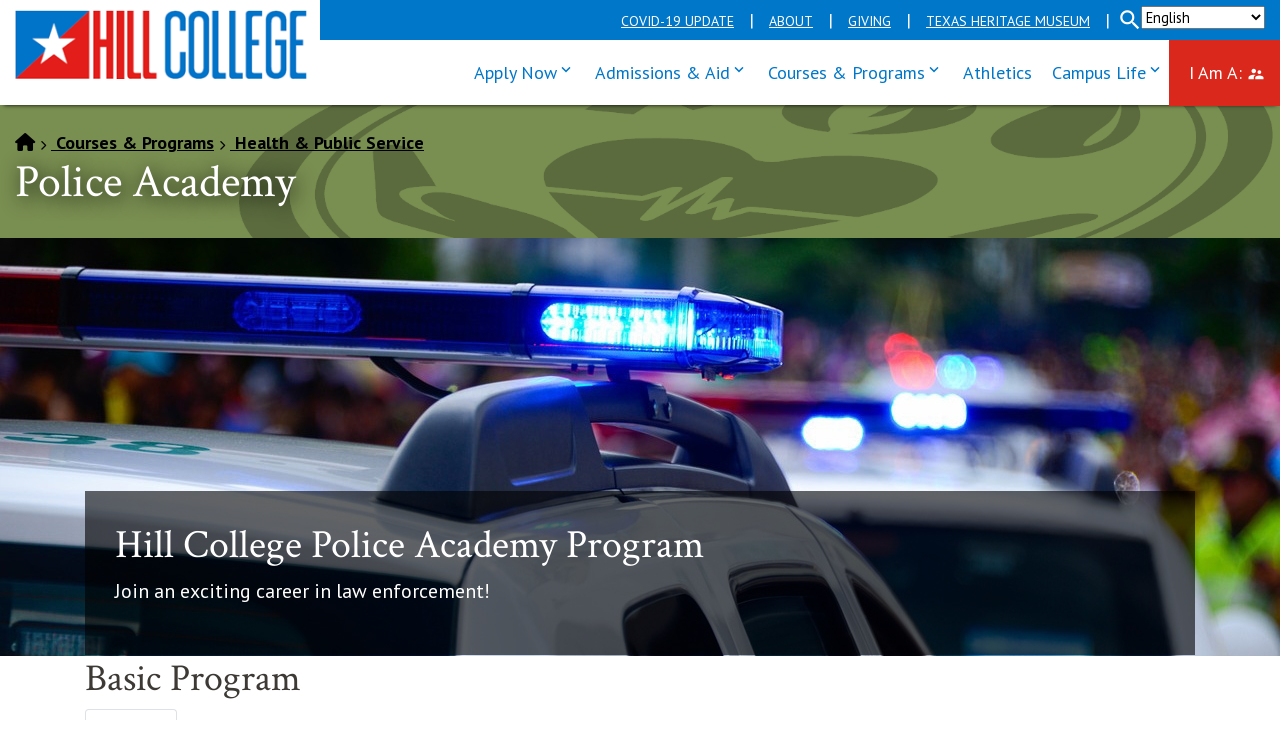

--- FILE ---
content_type: text/html
request_url: https://hillcollege.edu/Courses%20and%20Programs/HealthPublicSvc/CriminalJustice/PoliceAcademy.html
body_size: 64104
content:
<!DOCTYPE html>
<html lang="en">
    <head>
        <meta charset="utf-8"/>
        <meta content="IE=edge" http-equiv="X-UA-Compatible"/>
        <title>
            PoliceAcademy
        </title>
        <meta content="width=device-width, initial-scale=1" name="viewport"/>
        
		
		<meta content="Fri, 30 Jan 2026 01:07:19 -0440" name="date"/>
		
        <meta content="015be0c4ac10011b59c2dd21ef71b02e" name="id"/>
        
	<!-- favicon -->
	<link href="/images/Icons/favicon-old.ico" rel="icon" type="image/x-icon"/>
	<link href="https://fonts.googleapis.com/css?family=Crimson+Text:400,600,700|PT+Sans:400,700" rel="stylesheet"/>
	<link href="https://fonts.googleapis.com/icon?family=Material+Icons" rel="stylesheet"/>
	<link crossorigin="anonymous" href="https://stackpath.bootstrapcdn.com/bootstrap/4.3.1/css/bootstrap.min.css" integrity="sha384-ggOyR0iXCbMQv3Xipma34MD+dH/1fQ784/j6cY/iJTQUOhcWr7x9JvoRxT2MZw1T" rel="stylesheet"/>
	<link href="/css/styles.css" rel="stylesheet"/>
	<script src="https://hilbot.jenzabarcloud.com/bot/bot-configuration.js"></script>
    <script src="https://hilbot.jenzabarcloud.com/bot/bot-client.js"></script>

	

        
	<script src="https://code.jquery.com/jquery-3.3.1.js"></script>
	<script src="https://cdnjs.cloudflare.com/ajax/libs/popper.js/1.14.7/umd/popper.min.js"></script>
    <script src="https://stackpath.bootstrapcdn.com/bootstrap/4.3.1/js/bootstrap.min.js"></script>
	<script src="https://unpkg.com/bootstrap-material-design@4.1.1/dist/js/bootstrap-material-design.js"></script>
	<script src="https://www.hillcollege.edu/js/script.min.js"></script>
	
	<script>
	    $(document).ready(function() {
             $(".feature-carousel").slick({
            	autoplay: false,
            	autoplaySpeed: 5e3,
            	focusOnSelect: true,
            	focusOnChange:false,
            	dots: false,
            	arrows: true,
            	infinite: true,
            	speed: 300,
            	slidesToShow: 3,
            	slide: 'div',
            	slidesToScroll: 1,
            	pauseOnHover: true,
            	responsive: [{
            		breakpoint: 992,
            		settings: {
            			slidesToShow: 3,
            			slidesToScroll: 3,
            		}
            		}, {
            			breakpoint: 767,
            			settings: {
            				slidesToShow: 1,
            				slidesToScroll: 1
            			}
            		}]
              	});
              $(".hero-carousel").slick({
            	autoplay: true,
            	autoplaySpeed: 5e3,
            	focusOnSelect: true,
            	focusOnChange:false,
            	dots: false,
            	arrows: true,
            	infinite: true,
            	speed: 300,
            	slidesToShow: 1,
            	slide: 'div',
            	slidesToScroll: 1,
            	pauseOnHover: false,
            	fade: true,
            	responsive: [{
                      breakpoint: 992,
                      settings: {
                          fade: false
            }
            },
            {
            breakpoint: 768,
            settings: {
            arrows: true,	
            dots: false
            }
            }]
              });
            	$(".faculty-carousel").slick({
            	autoplay: false,
            	autoplaySpeed: 5e3,
            	focusOnSelect: true,
            	focusOnChange: false,
            	dots: false,
            	arrows: true,
            	infinite: true,
            	speed: 300,
            	slidesToShow: 1,
            	slide: 'div',
            	slidesToScroll: 1,
            	pauseOnHover: true
              	});
            });


	</script>
	

	

        
        
<script type="text/javascript">
    /*
            <![CDATA[*/
(function(window, document, dataLayerName, id) {
window[dataLayerName]=window[dataLayerName]||[],window[dataLayerName].push({start:(new Date).getTime(),event:"stg.start"});var scripts=document.getElementsByTagName('script')[0],tags=document.createElement('script');
function stgCreateCookie(a,b,c){var d="";if(c){var e=new Date;e.setTime(e.getTime()+24*c*60*60*1e3),d="; expires="+e.toUTCString()}document.cookie=a+"="+b+d+"; path=/"}
var isStgDebug=(window.location.href.match("stg_debug")||document.cookie.match("stg_debug"))&&!window.location.href.match("stg_disable_debug");stgCreateCookie("stg_debug",isStgDebug?1:"",isStgDebug?14:-1);
var qP=[];dataLayerName!=="dataLayer"&&qP.push("data_layer_name="+dataLayerName),isStgDebug&&qP.push("stg_debug");var qPString=qP.length>0?("?"+qP.join("&")):"";
tags.async=!0,tags.src="//display-logix.containers.piwik.pro/"+id+".js"+qPString,scripts.parentNode.insertBefore(tags,scripts);
!function(a,n,i){a[n]=a[n]||{};for(var c=0;c<i.length;c++)!function(i){a[n][i]=a[n][i]||{},a[n][i].api=a[n][i].api||function(){var a=[].slice.call(arguments,0);"string"==typeof a[0]&&window[dataLayerName].push({event:n+"."+i+":"+a[0],parameters:[].slice.call(arguments,1)})}}(i[c])}(window,"ppms",["tm","cm"]);
})(window, document, 'dataLayer', 'adb6d468-c912-4801-b806-15a0f6871cad');
/*]]>*/
</script><noscript><iframe height="0" src="//display-logix.containers.piwik.pro/adb6d468-c912-4801-b806-15a0f6871cad/noscript.html" style="display:none;visibility:hidden" title="marketing container" width="0"></iframe></noscript>

<div class="gtranslate_wrapper"></div> 


    </head>
    <body>
       <header class="header headroom" id="header" role="banner">
             <a class="sr-only sr-only-focusable" href="#pagecontent" id="skippy"><span class="skiplink-text">SKIP TO PAGE CONTENT</span></a>
            <div class="container-fluid mob-nav-wrap">
                <div class="row">
                    <div class="col-md-12">
                        <a class="logo-mob" href="/index.html"><img alt="Hill College Home" src="/images/hc-logo.png"/></a>
                        <div class="mob-nav"><a class="search-toggle-mob" href="#"><span class="sr-only">Toggle for Search</span></a><a class="nav-trigger" href="#"> Menu <span aria-hidden="true"></span> <span class="sr-only">Mobile Menu Navigation Toggle</span></a></div>
                     </div>
                </div>
            </div>
            <a class="logo" href="/index.html"><img alt="Hill College Logo" src="/images/hc-logo.png"/></a>
            <div aria-label="main navigation" class="navigation" role="navigation">
               <div class="top-nav-wrap">
                    <div class="container-fluid">
                        <div class="row topNavRow">
                            <div class="col-sm-12">
                                <nav>
<ul class="top-nav">
<li><a href="https://www.hillcollege.edu/Safety/COVID-19.html" title="Covid-19 information">COVID-19 Update</a></li>
<li><a href="/About/index.html" title="About Hill College">About</a></li>
<li><a href="/About/InstAdvancement/Index.html" title="Giving to Hill College">Giving</a></li>
<li><a href="/Museum/Index.html" title="Texas Heritage Museum">Texas Heritage Museum</a></li>
<li class="search-toggle"><a href="javascript:void(0)" title="Search the site"><span class="sr-only">Search the Hill College Website</span></a></li>
</ul>
</nav>
                            </div>
                        </div>
                    </div>
                </div>
                <!--<form action="" class="site-search" method="get" role="search">
<div class="form-group label-floating is-empty"><label class="control-label">Search Our Website</label> <input class="form-control" name="q" type="text" /> <span class="material-input"></span> <span class="material-input"></span></div>
</form>
--> 
<script>
  (function() {
    var cx = '015876846325648010079:s6g_uwu9o0a';
    var gcse = document.createElement('script');
    gcse.type = 'text/javascript';
    gcse.async = true;
    gcse.src = 'https://cse.google.com/cse.js?cx=' + cx;
    var s = document.getElementsByTagName('script')[0];
    s.parentNode.insertBefore(gcse, s);
  })();
</script>
<div class="site-search" role="search">
<gcse:search></gcse:search>
</div>

                 <div class="main-nav-wrap">
                    <div class="container-fluid">
                        <div class="row">
                            <div class="col-sm-12">
                                <ul class="navbar navbar-light">
<li class="nav-item mainNavLi"><a class="svDesktop" href="#">Apply Now<span class="sr-only"> click enter to tab through Apply menu links</span></a> <a class="svMobile" href="/Admissions_Aid/ApplyNow/Index.html" target="_parent">Apply Now</a>
<ul class="dropdown-menu">
<li class="dropdown-item"><a href="/Admissions_Aid/ApplyNow/Index.html">Apply Texas</a></li>
<li class="dropdown-item"><a href="/Admissions_Aid/FinancialAid/ApplyFinAid.html">FAFSA</a></li>
<li class="dropdown-item"><a href="/Admissions_Aid/FinancialAid/Scholar-Grants-WkStudy.html">Scholarships</a></li>
<li class="dropdown-item"><a href="/Admissions_Aid/FinancialAid/Work Study.html">Work Study</a></li>
<li class="dropdown-item"><a href="https://myhc.hillcollege.edu/ICS/" rel="noopener" target="_blank">Graduation Application</a></li>
</ul>
</li>
<li class="nav-item mainNavLi"><a class="svDesktop" href="#">Admissions &amp; Aid<span class="sr-only sr-desktop"> click enter to tab through Admissions menu links</span></a> <a class="svMobile" href="/Admissions_Aid/index.html" target="_parent">Admissions &amp; Aid</a>
<ul class="dropdown-menu">
<li class=" dropdown-item svDesktop"><a href="/Admissions_Aid/index.html">Admissions &amp; Aid Home</a></li>
<li class=" dropdown-item"><a href="/Admissions_Aid/Admissions/Adm_index.html" title="Admissions">Admissions</a></li>
<li class=" dropdown-item"><a href="/Admissions_Aid/FERPA.html">FERPA</a></li>
<li class=" dropdown-item"><a href="/Admissions_Aid/FinancialAid/About-FA.html">Financial Aid</a></li>
<li class=" dropdown-item"><a href="/Admissions_Aid/Admissions/Hazlewood.html">Hazlewood Exemption</a></li>
<li class="dropdown-item"><a href="/Admissions_Aid/Admissions/International.html">International Students</a></li>
<li class=" dropdown-item"><a href="https://myhc.hillcollege.edu/ICS/">MyHC</a></li>
<li class=" dropdown-item"><a href="/Admissions_Aid/Admissions/Transcripts.html">Official Transcript Request</a></li>
<li class=" dropdown-item"><a href="/Admissions_Aid/Admissions/RegRecords.html">Registration &amp; Record</a></li>
<li class=" dropdown-item"><a href="/Student/StudentSupportResources/Student Emergency Aid.html">Student Emergency Aid</a></li>
<li class=" dropdown-item"><a href="/Admissions_Aid/Admissions/Veteran.html">Veterans</a></li>
</ul>
</li>
<li class="nav-item mainNavLi"><a class="svDesktop" href="#">Courses &amp; Programs<span class="sr-only sr-desktop"> click enter to tab through Academic menu links</span></a> <a class="svMobile" href="/Courses and Programs/Index.html" target="_parent">Courses &amp; Programs</a>
<ul class="dropdown-menu">
<li class=" dropdown-item svDesktop"><a href="/Courses and Programs/Index.html">Courses &amp; Programs Home</a></li>
<li class=" dropdown-item"><a href="/Student/Advising/Index.html">Academic Advising</a></li>
<li class=" dropdown-item"><a href="/Courses and Programs/Arts And Humanities/Arts-Humt.html">Arts &amp; Humanities</a></li>
<li class=" dropdown-item"><a href="/Courses and Programs/Business-Industry/Bus-Ind.html">Business &amp; Industry</a></li>
<li class=" dropdown-item"><a href="/Student/Catalog/Index.html" title="Catalog">Catalog</a></li>
<li class=" dropdown-item"><a href="https://myhc.hillcollege.edu/ICS/Academics/Course_Schedule__Syllabus.jnz?portlet=Student_Registration&amp;screen=StudentRegistrationPortlet_CourseSearchView" rel="noopener noreferrer" target="_blank">Class Schedules</a></li>
<li class=" dropdown-item"><a href="/CD/Cyber.html">Cybersecurity Center</a></li>
<li class=" dropdown-item"><a href="/_Files/Final Exam Schedule.pdf" rel="noopener noreferrer" target="_blank">Exam Schedule</a></li>
<li class=" dropdown-item"><a href="/Courses and Programs/HealthPublicSvc/HealthPublicSvc.html">Health &amp; Public Service</a></li>
<li class=" dropdown-item"><a href="/JobTraining/index.html">Job Training &amp; Workforce Partnerships</a></li>
<li class=" dropdown-item"><a href="/CampusLife/Library/index.html">Library</a></li>
<li class=" dropdown-item"><a href="/Admissions_Aid/Admissions/Eval-of-Credit.html">Prior Learning Assessment</a></li>
<li class=" dropdown-item"><a href="/Courses and Programs/STEM/STEM.html">STEM </a></li>
<li class=" dropdown-item"><a href="/Testing/index.html">Testing</a></li>
<li class=" dropdown-item"><a href="/Student/Advising/U-Partners.html">University Partners</a></li>
<li class=" dropdown-item"><a href="https://ntccdfw.org/" rel="noopener noreferrer" target="_blank">University Transfer Collaborative</a></li>
</ul>
</li>
<li><a class="svDesktop" href="https://www.hillcollegeathletics.com/landing/index">Athletics</a> <a class="svMobile" href="https://www.hillcollegeathletics.com/landing/index" target="_parent">Athletics</a></li>
<li class="nav-item mainNavLi"><a class="svDesktop" href="#">Campus Life<span class="sr-only sr-desktop"> click enter to tab through Admissions menu links</span></a> <a class="svMobile" href="/CampusLife/index.html" target="_parent">Campus Life</a>
<ul class="dropdown-menu">
<li class=" dropdown-item svDesktop"><a href="/CampusLife/index.html">Campus Life Home</a></li>
<li class=" dropdown-item"><a href="/Business/index.html">Administrative Services</a></li>
<li class=" dropdown-item"><a href="/CampusLife/Bookstore.html">Bookstore</a></li>
<li class=" dropdown-item"><a href="/CampusLife/Cafeteria.html">Cafeteria</a></li>
<li class=" dropdown-item"><a href="/Safety/Index.html">Campus Safety</a></li>
<li class=" dropdown-item"><a href="/CampusLife/Student Activities/Intramural.html">Intramural Sports</a></li>
<li class=" dropdown-item"><a href="/CampusLife/Library/index.html">Library</a></li>
<li class=" dropdown-item"><a href="/About/Locations/index.html">Locations/Campuses</a></li>
<li class=" dropdown-item"><a href="/CampusLife/PerformingArts/PASeries.html">Performing Arts&#160;Series</a></li>
<li class=" dropdown-item"><a href="/Student/RebelResource.html" title="Rebel Resource Room">Rebel Resource Room</a></li>
<li class=" dropdown-item"><a href="/Residential Life/Index.html">Residential Life</a></li>
<li class=" dropdown-item"><a href="/CampusLife/Student Activities/index.html" title="Student Activities">Student Activities</a></li>
<li class=" dropdown-item"><a href="/CampusLife/Student Center.html">Student Center</a></li>
<li class=" dropdown-item"><a href="/Museum/Index.html">Texas Heritage Museum</a></li>
<li class=" dropdown-item"><a href="/CampusLife/WellnessCenter.html">Wellness Center</a></li>
<li class=" dropdown-item"><a href="/Faculty_Staff/Marketing/VTOnline.html">Tours</a></li>
</ul>
</li>
<!--<li class="nav-item mainNavLi"><a href="/Community/Community">Community</a>
<ul class="dropdown-menu">
<li class=" dropdown-item"><a href="/Community/CyberDefense/Cyber">Cyber Security Center</a></li>
</ul>
</li>-->
<li class="nav-item mainNavLi"><a href="#">I Am A:<span class="sr-only sr-desktop"> click enter to tab through I Am A: menu links</span></a>
<ul class="dropdown-menu">
<li class=" dropdown-item svDesktop"><a href="/Admissions_Aid/Admissions/New Students.html">Future Student</a></li>
<li class=" dropdown-item"><a href="/Student/Index.html">Current Student</a></li>
<li class=" dropdown-item"><a href="/Admissions_Aid/Admissions/DualCredit1/DualCredit.html">Dual Credit Student</a></li>
<li class=" dropdown-item"><a href="/About/InstAdvancement/Alum/index.html">Alumni</a></li>
<li class=" dropdown-item"><a href="/Faculty_Staff/index.html">Faculty/Staff Member</a></li>
<li class=" dropdown-item"><a href="/Faculty_Staff/HR/Employment.html">Job Seeker</a></li>
</ul>
</li>
</ul>
                            </div>
                        </div>
                    </div>
                </div>
            </div>
        </header>
        <div id="pagecontent">
            




		



      <div aria-label="breadcrumb menu" class="pagetitle-wrapper healthPublic" role="navigation">
 <div class="pagetitle">
<div class="container-fluid">
<div class="row">
<div class="col-md-12">
<ul class="breadcrumb">
				
	 
			
	
																																																																																																																																																																																																																																																																																																					<li><a href="/index.html"><span aria-hidden="true" class="fa fa-home"></span><span class="screen-reader-text">Go to Home Page</span></a></li>
																	 		
	 
				
	
											 		
	 
				
	
												
	 
				
	
											 		
	 
				
	
												
	 
				
	
												
	 
				
	
												
	 
				
	
												
	 
				
	
												
	 
				
	
												
	 
				
	
												
	 
				
	
												
	 
				
	
												
	 
				
	
											 		
	 
				
	
												
	 
				
	
												
	 
				
	
											 		
	 
				
	
												
	 
				
	
												
	 
				
	
												
	 
				
	
												
	 
				
	
												
	 
				
	
												
	 
				
	
												
	 
			
	
																																																					<li><a href="/Courses and Programs/Index.html">            Courses &amp; Programs
    </a></li>
																		
	 
				
	
											 		
	 
				
	
												
	 
				
	
												
	 
				
	
												
	 
				
	
												
	 
				
	
												
	 
			
	
																																																																																																													<li><a href="/Courses and Programs/HealthPublicSvc/HealthPublicSvc.html">            Health &amp; Public Service
    </a></li>
																		
	 
				
	
												
	 
				
	
											 		
	 
				
	
												
	 
				
	
												
	 
				
	
												
	 
				
	
												
	 
				
	
												
	 
				
	
												
	 
				
	
												
	 
				
	
												
	 
				
	
												
	 
				
	
												
	 
			
	
																																																							
	 
				
	
												
	 
				
	
											 		
	 
				
	
												
	 
				
	
											 		
	 
				
	
																		
	 
				
	
											 		
	 
				
	
											 		
	 
				
	
																		
	 
				
	
																	 		
	 
				
	
												
	 
				
	
												
	 
				
	
												
	 
				
	
												
	 
				
	
												
	 
				
	
												
	 
				
	
												
	 
				
	
												
	 
				
	
												
	 
				
	
												
	 
				
	
												
	 
				
	
												
	 
				
	
												
	 
				
	
												
	 
				
	
												
	 
				
	
												
	 
				
	
												
	 
				
	
											 		
	 
				
	
							</ul>
<h1>Police Academy</h1>
</div>
</div>
</div>
</div>
</div>
	



 									    		    						               				<div aria-label="Banner Image" class="lp-hero-wrap" role="region">
            <div class="lp-hero">
                <img alt="Hill College Police Academy Program" src="/Courses and Programs/HealthPublicSvc/CriminalJustice/CJ-Files/policelights1.jpg"/>
            </div>
            <div class="container">
                <div class="row">
                    <div class="col-md-12">
                        <div class="lp-hero-message-wrap">
                            <div class="lp-hero-message">
                                                             <h2>
									Hill College Police Academy Program								</h2>
														  									Join an exciting career in law enforcement!							                                 <p>
																                                </p>
								
                            </div>
                        </div>
                    </div>
                </div>
            </div>
        </div>
	  

			<div role="main">

 									<section><div class="white ">
				<div class="container">
							<h2>Basic Program</h2>
			<div aria-label="contains 7 tabs" class="nav nav-tabs" role="tablist">
										
			
	
																	  	  																	<a aria-selected="true" class="active nav-link" data-toggle="tab" href="#a0-1" role="tab">
					Mission
				</a>
										
			
	
																	  	  														<a aria-selected="false" class=" nav-link" data-toggle="tab" href="#a0-2" role="tab">
					Purpose
				</a>
										
			
	
																	  	  														<a aria-selected="false" class=" nav-link" data-toggle="tab" href="#a0-3" role="tab">
					Program Summary
				</a>
										
			
	
																	  	  														<a aria-selected="false" class=" nav-link" data-toggle="tab" href="#a0-4" role="tab">
					Standards
				</a>
										
			
	
																	  	  														<a aria-selected="false" class=" nav-link" data-toggle="tab" href="#a0-5" role="tab">
					Process
				</a>
										
			
	
																	  	  														<a aria-selected="false" class=" nav-link" data-toggle="tab" href="#a0-6" role="tab">
					Class Dates
				</a>
										
			
	
																	  	  														<a aria-selected="false" class=" nav-link" data-toggle="tab" href="#a0-7" role="tab">
					Apply
				</a>
			</div>
	<div class="tab-content">
										
			
	
																	  	  																<div class="tab-pane active container" id="a0-1" role="tabpanel">
				
				<p>&#160;</p>
<span style="color: #3d3935; font-family: 'PT Sans', Helvetica, Arial, sans-serif; font-size: 18px; font-style: normal; font-variant-ligatures: normal; font-variant-caps: normal; font-weight: 400; letter-spacing: normal; orphans: 2; text-align: start; text-indent: 0px; text-transform: none; white-space: normal; widows: 2; word-spacing: 0px; -webkit-text-stroke-width: 0px; background-color: #ffffff; text-decoration-style: initial; text-decoration-color: initial; display: inline !important; float: none;">The mission of the academy is to provide training and testing that ensures each student graduates with the demonstrated character, knowledge, problem-solving abilities, human relations, communication and physical skills necessary to meet the professional standards required of a peace officer.</span>
			</div> 
										
			
	
																	  	  													<div class="tab-pane  container" id="a0-2" role="tabpanel">
				
				<p>&#160;</p>
<span style="color: #3d3935; font-family: 'PT Sans', Helvetica, Arial, sans-serif; font-size: 18px; font-style: normal; font-variant-ligatures: normal; font-variant-caps: normal; font-weight: 400; letter-spacing: normal; orphans: 2; text-align: start; text-indent: 0px; text-transform: none; white-space: normal; widows: 2; word-spacing: 0px; -webkit-text-stroke-width: 0px; background-color: #ffffff; text-decoration-style: initial; text-decoration-color: initial; display: inline !important; float: none;">The Hill College Police Academy strives to prepare students mentally, morally and physically to advance into a field-training program, assume the responsibilities and execute the duties of a peace officer in society.&#160; This Academy also strives to assure the missions of TCOLE and Hill College are met.</span>
			</div> 
										
			
	
																	  	  													<div class="tab-pane  container" id="a0-3" role="tabpanel">
				
				<p>&#160;</p>
<div class="col-md-12" style="box-sizing: border-box; position: relative; min-height: 1px; padding-right: 15px; padding-left: 15px; float: left; width: 646.656px;">
<p style="box-sizing: border-box; margin: 0px 0px 10px;">The basic academy program involves more than 696 hours of classroom and hands-on training.&#160; This course is available to police departments sending recruits, or individual applicants. Completion of this training allows individuals to take the TCOLE licensing examination to become a Texas Peace Officer.</p>
<p style="box-sizing: border-box; margin: 0px 0px 10px;">The basic academy program is available to individuals who meet admission standards and are accepted for attendance.&#160;&#160; Attendees must be prepared for a demanding program.&#160; The process is mentally and physically challenging.&#160; There are significant time demands both in and out of the classroom. But the rewards are high for those who are capable of the challenge.&#160; Policing is an honorable profession.&#160; Service to others is a high calling, one that few are willing to accept in their lives.</p>
<p style="box-sizing: border-box; margin: 0px 0px 10px;">Our program typically runs Monday &#8211; Thursday during the day.&#160; Alternative times may be available as local demand requires and time allows.</p>
<p style="box-sizing: border-box; margin: 0px 0px 10px;">We have very strict attendance and appearance standards.&#160; We require participation in physical training regiments and expect attendees to maintain the highest standards of ethical behavior.&#160; You will have to pass a thorough background investigation, physical examination, drug screen and psychological screening.</p>
<p style="box-sizing: border-box; margin: 0px 0px 10px;">Still interested? Training Coordinators should contact the Academy Coordinator directly. If you are applying as an independent applicant, your first step is to review the admission standards.&#160; Here you can learn about what is required to attend, read about the background investigation process, and learn about enrollment, fees, required equipment, withdrawal, dropping, disability accommodation and Veterans information.</p>
</div>
			</div> 
										
			
	
																	  	  													<div class="tab-pane  container" id="a0-4" role="tabpanel">
				
				<p>&#160;</p>
<div style="text-align: center;"><a class="slide-button alt" href="/Courses and Programs/HealthPublicSvc/CriminalJustice/CJ-Files/SfA-ver21919.pdf">Review Admission Standards</a></div>
			</div> 
										
			
	
																	  	  													<div class="tab-pane  container" id="a0-5" role="tabpanel">
				
				<p>&#160;</p>
<div style="text-align: center;"><a class="slide-button alt" href="/Courses and Programs/HealthPublicSvc/CriminalJustice/CJ-Files/ApplicationProccess.pdf">Review Application Process</a></div>
			</div> 
										
			
	
																	  	  													<div class="tab-pane  container" id="a0-6" role="tabpanel">
				
				<p>The next Basic Peace Office courses begin in January 2025.&#160;</p>
			</div> 
										
			
	
																	  	  													<div class="tab-pane  container" id="a0-7" role="tabpanel">
				
				<p>&#160;</p>
The link below will forward you to a pre-screening form.&#160; This form will be used to determine if you meet minimum admission standards for the police academy.&#160; Completion of the form <span class="underline">does not qualify you for attendance</span>.&#160; There are numerous steps in the application process.
<p>&#160;</p>
<div style="text-align: center;"><a class="slide-button alt" href="https://form.jotform.com/90303855182152" rel="noopener" target="_blank">Click Here To Apply</a></div>
			</div> 
			</div>
					</div>
		</div></section>
																			<section><div class="white ">
				<div class="container">
							<h2>In-Service Program</h2>
			<div aria-label="contains 3 tabs" class="nav nav-tabs" role="tablist">
										
			
	
																	  	  																	<a aria-selected="true" class="active nav-link" data-toggle="tab" href="#a1-1" role="tab">
					Mission
				</a>
										
			
	
																	  	  														<a aria-selected="false" class=" nav-link" data-toggle="tab" href="#a1-2" role="tab">
					Purpose
				</a>
										
			
	
																	  	  														<a aria-selected="false" class=" nav-link" data-toggle="tab" href="#a1-3" role="tab">
					Class Dates
				</a>
			</div>
	<div class="tab-content">
										
			
	
																	  	  																<div class="tab-pane active container" id="a1-1" role="tabpanel">
				
				<p>&#160;</p>
<span style="color: #3d3935; font-family: 'PT Sans', Helvetica, Arial, sans-serif; font-size: 18px; font-style: normal; font-variant-ligatures: normal; font-variant-caps: normal; font-weight: 400; letter-spacing: normal; orphans: 2; text-align: start; text-indent: 0px; text-transform: none; white-space: normal; widows: 2; word-spacing: 0px; -webkit-text-stroke-width: 0px; background-color: #ffffff; text-decoration-style: initial; text-decoration-color: initial; display: inline !important; float: none;">The mission of the in-service program is to provide training that ensures officers continue to meet the professional standards required of a peace officer.</span>
			</div> 
										
			
	
																	  	  													<div class="tab-pane  container" id="a1-2" role="tabpanel">
				
				<p>&#160;</p>
<span style="color: #3d3935; font-family: 'PT Sans', Helvetica, Arial, sans-serif; font-size: 18px; font-style: normal; font-variant-ligatures: normal; font-variant-caps: normal; font-weight: 400; letter-spacing: normal; orphans: 2; text-align: start; text-indent: 0px; text-transform: none; white-space: normal; widows: 2; word-spacing: 0px; -webkit-text-stroke-width: 0px; background-color: #ffffff; text-decoration-style: initial; text-decoration-color: initial; display: inline !important; float: none;">The in-service training program strives to advance the knowledge and skills of criminal justice practitioners, better equipping them to continue the practice of their duties and responsibilities in society.</span>
			</div> 
										
			
	
																	  	  													<div class="tab-pane  container" id="a1-3" role="tabpanel">
				
				<p style="text-align: center;"><strong>Class descriptions are down below.</strong></p>
<p><strong>November 2024</strong></p>
<ul>
<li><strong>Basic Instructor Class</strong>: November 18 - 22 | $269 | Hill College Campus, Cleburne, Texas | <a href="https://www.jotform.com/build/90425340599158">Register Here</a></li>
</ul>
<p><strong>December 2024</strong></p>
<ul>
<li>(No classes scheduled)</li>
</ul>
<p><strong>January 2025</strong></p>
<ul>
<li><strong>Basic Instructor Class</strong>: January 3 - 7 | $269 | Hill College Campus, Cleburne, Texas | <a href="https://www.jotform.com/build/90425340599158">Register Here</a></li>
<li><strong>Intermediate Crime Scene Class</strong>: January 20 - 24 | $269 | Hill College Campus, Cleburne, Texas | <a href="https://www.jotform.com/build/90425340599158">Register Here</a></li>
</ul>
<p><strong>February 2025</strong></p>
<ul>
<li><strong>Basic Patrol Rifle Class</strong>: February 7 - 9 | $229 | Hill College Campus and Range, Hillsboro, Texas | <a href="https://www.jotform.com/build/90425340599158">Register Here</a></li>
</ul>
<p><strong>March 2025</strong></p>
<ul>
<li><strong>Intermediate Crime Scene Class</strong>: March 10 - 14 | $269 | Hill College Campus, Cleburne, Texas |&#160;<a href="https://www.jotform.com/build/90425340599158">Register Here</a></li>
<li><strong>Firearms Instructor Class</strong>: March 24 - 28 | $269 | Hill College Campus and Range, Hillsboro, Texas | <a href="https://www.jotform.com/build/90425340599158">Register Here</a></li>
</ul>
<p><strong>April 2025</strong></p>
<ul>
<li><strong>Advanced Instructor Class</strong>: April 7 - 11 | $269 | Hill College Campus, Cleburne, Texas | <a href="https://www.jotform.com/build/90425340599158">Register Here</a></li>
<li><strong>Canine Encounters Class</strong>: April 21 (8 AM - Noon) | $35 | Hill College Campus, Cleburne, Texas | <a href="https://www.jotform.com/build/90425340599158">Register Here</a></li>
<li><strong>Deaf and Hard of Hearing Class</strong>: April 21 (1 PM - 5 PM) | $35 | Hill College Campus, Cleburne, Texas | <a href="https://www.jotform.com/build/90425340599158">Register Here</a></li>
</ul>
<p><strong>May 2025</strong></p>
<ul>
<li><strong>Canine Encounters Class</strong>: May 12 (8 AM - Noon) | $35 | Hill College Campus, Cleburne, Texas | <a href="https://www.jotform.com/build/90425340599158">Register Here</a></li>
<li><strong>Deaf and Hard of Hearing Class</strong>: May 12 (1 PM - 5 PM) | $35 | Hill College Campus, Cleburne, Texas | <a href="https://www.jotform.com/build/90425340599158">Register Here</a></li>
<li><strong>Basic Instructor Class</strong>: May 19 - 23 | $269 | Hill College Campus, Cleburne, Texas |&#160;<a href="https://www.jotform.com/build/90425340599158">Register Here</a></li>
</ul>
<p><strong>June 2025</strong></p>
<ul>
<li><strong>Intermediate Crime Scene Class</strong>: June 9 - 13 | $269 | Hill College Campus, Cleburne, Texas | <a href="https://www.jotform.com/build/90425340599158">Register Here</a></li>
</ul>
<p><strong>July 2025</strong></p>
<ul>
<li><strong>Canine Encounters Class</strong>: July 14 (8 AM - Noon) | $35 | Hill College Campus, Cleburne, Texas | <a href="https://www.jotform.com/build/90425340599158">Register Here</a></li>
<li><strong>Deaf and Hard of Hearing Class</strong>: July 14 (1 PM - 5 PM) | $35 | Hill College Campus, Cleburne, Texas | <a href="https://www.jotform.com/build/90425340599158">Register Here</a></li>
<li><strong>Advanced Instructor Class</strong>: July 21 - 25 | $269 | Hill College Campus, Cleburne, Texas |&#160;<a href="https://www.jotform.com/build/90425340599158">Register Here</a></li>
</ul>
<p><strong>August 2025</strong></p>
<ul>
<li><strong>Deaf and Hard of Hearing Class</strong>: August 11 (1 PM - 5 PM) | $35 | Hill College Campus, Cleburne, Texas | <a href="https://www.jotform.com/build/90425340599158">Register Here</a></li>
</ul>
<p><strong>September 2025</strong></p>
<ul>
<li><strong>Firearms Instructor Class</strong>: September 15 - 19 | $269 | Hill College Campus and Range, Hillsboro, Texas | <a href="https://www.jotform.com/build/90425340599158">Register Here</a></li>
</ul>
<p><strong>October 2025</strong></p>
<ul>
<li><strong>Patrol Rifle Instructor Class</strong>: October 13 - 16 | $269 | Hill College Campus and Range, Hillsboro, Texas | <a href="https://www.jotform.com/build/90425340599158">Register Here</a></li>
</ul>
			</div> 
			</div>
					</div>
		</div></section>
																				<section><div class="white ">
				<div class="container">
							<h2>Contact</h2>
										
			
	
																	  	  									<div class="row">
		<div class="col-lg-12">
				
		<p><strong><img alt="Mike Hughes" height="180" src="/Courses and Programs/HealthPublicSvc/CriminalJustice/MikeHughes.jpg" width="144"/></strong></p>
<p><strong>Mike Hughes</strong><br/>Police Academy Coordinator<br/>112 Lamar <br/>Hillsboro, TX 76645<br/>254.659.7983<br/><a href="mailto:mwhughes@hillcollege.edu">mwhughes@hillcollege.edu</a></p>
		</div>
		</div>
						</div>
		</div></section>
								   
		<section><div class="white ">
				<div class="container">
							<h2>Class Descriptions</h2>
			<div class="accordion-wrapper" id="accordion1">
										
			
	
																	  	  										
			    			<div class="card">
    			    <div class="card-header" id="tcole basic instructor class">
    				<button aria-controls="collapsetcole basic instructor class" aria-expanded="false" class="btn btn-link collapsed" data-target="#collapsetcole basic instructor class" data-toggle="collapse" title="Read tcole basic instructor class accordion">
    					<span class="sr-only">Click to toggle information about </span>
    					TCOLE Basic Instructor Class
    					<span aria-hidden="true" class="toggle-icon"><span class="material-icons">add</span></span></button>
    				</div>
    				<div aria-labelledby="tcole basic instructor class" class="collapse card-body" data-parent="#accordion1" id="collapsetcole basic instructor class">
    					
    					<p>The TCOLE Basic Instructor Class is designed for law enforcement personnel seeking to enhance their instructional skills. This 40-hour course covers essential principles of adult learning, lesson planning, and effective presentation techniques. Participants will also learn assessment and evaluation methods to ensure impactful training delivery.</p>
<p><strong>Duration:</strong> 40 hours<br/> <strong>Location:</strong> Hill College Campus, Cleburne, Texas<br/> <strong>Cost:</strong> $269<br/> <strong>Prerequisites:</strong> None<br/> <strong>Dates:</strong> November 18 - 22, 2024; January 3 - 7, 2025; May 19 - 23, 2025<br/> <strong>Dress Code:</strong> Uniform or Business Casual<br/> <strong>Student Supplies:</strong> Pen, Paper, Laptop<br/> <strong>Registration:</strong> <a href="https://www.jotform.com/build/90425340599158">Register Here</a></p>	
    				</div>
    			</div>
    												
			
	
																	  	  										
			    			<div class="card">
    			    <div class="card-header" id="tcole advanced instructor class">
    				<button aria-controls="collapsetcole advanced instructor class" aria-expanded="false" class="btn btn-link collapsed" data-target="#collapsetcole advanced instructor class" data-toggle="collapse" title="Read tcole advanced instructor class accordion">
    					<span class="sr-only">Click to toggle information about </span>
    					TCOLE Advanced Instructor Class
    					<span aria-hidden="true" class="toggle-icon"><span class="material-icons">add</span></span></button>
    				</div>
    				<div aria-labelledby="tcole advanced instructor class" class="collapse card-body" data-parent="#accordion1" id="collapsetcole advanced instructor class">
    					
    					<p>The TCOLE Basic Instructor Class is designed for law enforcement personnel seeking to enhance their instructional skills. This 40-hour course covers essential principles of adult learning, lesson planning, and effective presentation techniques. Participants will also learn assessment and evaluation methods to ensure impactful training delivery.</p>
<p><strong>Duration:</strong> 40 hours<br/> <strong>Location:</strong> Hill College Campus, Cleburne, Texas<br/> <strong>Cost:</strong> $269<br/> <strong>Prerequisites:</strong> None<br/> <strong>Dates:</strong> November 18 - 22, 2024; January 3 - 7, 2025; May 19 - 23, 2025<br/> <strong>Dress Code:</strong> Uniform or Business Casual<br/> <strong>Student Supplies:</strong> Pen, Paper, Laptop<br/> <strong>Registration:</strong> <a href="https://www.jotform.com/build/90425340599158">Register Here</a></p>	
    				</div>
    			</div>
    												
			
	
																	  	  										
			    			<div class="card">
    			    <div class="card-header" id="tcole firearms instructor class">
    				<button aria-controls="collapsetcole firearms instructor class" aria-expanded="false" class="btn btn-link collapsed" data-target="#collapsetcole firearms instructor class" data-toggle="collapse" title="Read tcole firearms instructor class accordion">
    					<span class="sr-only">Click to toggle information about </span>
    					TCOLE Firearms Instructor Class
    					<span aria-hidden="true" class="toggle-icon"><span class="material-icons">add</span></span></button>
    				</div>
    				<div aria-labelledby="tcole firearms instructor class" class="collapse card-body" data-parent="#accordion1" id="collapsetcole firearms instructor class">
    					
    					<p>The TCOLE Firearms Instructor Class is designed for law enforcement personnel to learn how to be firearms instructors. This 40-hour course covers essential topics, including safe handling, marksmanship fundamentals, and effective training methodologies. Participants will engage in hands-on exercises to develop their skills in instructing others in the safe and proficient use of firearms.</p>
<p><strong>Duration:</strong> 40 hours<br/> <strong>Location:</strong> Hill College Campus and Range, Hillsboro, Texas<br/> <strong>Cost:</strong> $269<br/> <strong>Prerequisites:</strong> Completed TCOLE Basic Instructor Class and hold the related certificate<br/> <strong>Dates:</strong> March 24 - 28, 2025; September 15 - 19, 2025<br/> <strong>Dress Code:</strong> Attire appropriate for outdoor activity (please bring foul weather dress as well)<br/> <strong>Student Supplies:</strong> Pen, Paper<br/> <strong>Note:</strong> All attendees must pass the shooting qualification the morning of the first day of class. An equipment and ammunition list will be emailed.<br/> <strong>Registration:</strong> <a href="https://www.jotform.com/build/90425340599158">Register Here</a></p>	
    				</div>
    			</div>
    												
			
	
																	  	  										
			    			<div class="card">
    			    <div class="card-header" id="tcole patrol rifle instructor class">
    				<button aria-controls="collapsetcole patrol rifle instructor class" aria-expanded="false" class="btn btn-link collapsed" data-target="#collapsetcole patrol rifle instructor class" data-toggle="collapse" title="Read tcole patrol rifle instructor class accordion">
    					<span class="sr-only">Click to toggle information about </span>
    					TCOLE Patrol Rifle Instructor Class
    					<span aria-hidden="true" class="toggle-icon"><span class="material-icons">add</span></span></button>
    				</div>
    				<div aria-labelledby="tcole patrol rifle instructor class" class="collapse card-body" data-parent="#accordion1" id="collapsetcole patrol rifle instructor class">
    					
    					<p>The TCOLE Patrol Rifle Instructor Class is designed for law enforcement personnel to learn how to be patrol rifle instructors. This 40-hour course covers critical topics, including safe handling, rifle marksmanship fundamentals, and effective training methodologies specific to patrol rifles. Participants will engage in hands-on exercises to develop their skills in instructing others in the safe and proficient use of patrol rifles.</p>
<p><strong>Duration:</strong> 40 hours<br/> <strong>Location:</strong> Hill College Campus and Range, Hillsboro, Texas<br/> <strong>Cost:</strong> $269<br/> <strong>Prerequisites:</strong> Completed TCOLE Firearms Instructor Class<br/> <strong>Dates:</strong> April 28 - May 1, 2025; October 13 - 16, 2025 (10-hour days)<br/> <strong>Dress Code:</strong> Attire appropriate for outdoor activity (please bring foul weather dress as well)<br/> <strong>Student Supplies:</strong> Pen, Paper<br/> <strong>Note:</strong> An equipment and ammunition list will be emailed.<br/> <strong>Registration:</strong> <a href="https://www.jotform.com/build/90425340599158">Register Here</a></p>	
    				</div>
    			</div>
    												
			
	
																	  	  										
			    			<div class="card">
    			    <div class="card-header" id="tcole intermediate crime scene class">
    				<button aria-controls="collapsetcole intermediate crime scene class" aria-expanded="false" class="btn btn-link collapsed" data-target="#collapsetcole intermediate crime scene class" data-toggle="collapse" title="Read tcole intermediate crime scene class accordion">
    					<span class="sr-only">Click to toggle information about </span>
    					TCOLE Intermediate Crime Scene Class
    					<span aria-hidden="true" class="toggle-icon"><span class="material-icons">add</span></span></button>
    				</div>
    				<div aria-labelledby="tcole intermediate crime scene class" class="collapse card-body" data-parent="#accordion1" id="collapsetcole intermediate crime scene class">
    					
    					<p>The TCOLE Intermediate Crime Scene Class is designed for law enforcement officers who need this training to meet the requirements for their Intermediate Peace Officer certificate. This 40-hour course covers essential techniques for crime scene processing, including evidence collection and preservation.</p>
<p><strong>Duration:</strong> 40 hours<br/> <strong>Location:</strong> Hill College Campus, Cleburne, Texas<br/> <strong>Cost:</strong> $269<br/> <strong>Prerequisites:</strong> None<br/> <strong>Dates:</strong> January 20 - 24, 2025; March 10 - 14, 2025; June 9 - 13, 2025<br/> <strong>Dress Code:</strong> Uniform or Business Casual<br/> <strong>Student Supplies:</strong> Pen, Paper, Laptop, Camera, Tape Measure (x 2)<br/> <strong>Registration:</strong> <a href="https://www.jotform.com/build/90425340599158">Register Here</a></p>	
    				</div>
    			</div>
    												
			
	
																	  	  										
			    			<div class="card">
    			    <div class="card-header" id="tcole deaf and hard of hearing class">
    				<button aria-controls="collapsetcole deaf and hard of hearing class" aria-expanded="false" class="btn btn-link collapsed" data-target="#collapsetcole deaf and hard of hearing class" data-toggle="collapse" title="Read tcole deaf and hard of hearing class accordion">
    					<span class="sr-only">Click to toggle information about </span>
    					TCOLE Deaf and Hard of Hearing Class
    					<span aria-hidden="true" class="toggle-icon"><span class="material-icons">add</span></span></button>
    				</div>
    				<div aria-labelledby="tcole deaf and hard of hearing class" class="collapse card-body" data-parent="#accordion1" id="collapsetcole deaf and hard of hearing class">
    					
    					<p>The Deaf and Hard of Hearing Class is designed for law enforcement personnel to enhance their communication skills and understanding when interacting with individuals who are deaf or hard of hearing. This 4-hour course covers essential topics, including communication techniques and cultural awareness. Participants will engage in interactive exercises to develop their skills in effectively communicating and ensuring accessibility for those with hearing impairments.</p>
<p><strong>Duration:</strong> 4 hours<br/> <strong>Location:</strong> Hill College Campus, Cleburne, Texas<br/> <strong>Cost:</strong> $35<br/> <strong>Prerequisites:</strong> None<br/> <strong>Dates:</strong> April 21; May 12; July 14; August 11 (1 - 5 p.m.)<br/> <strong>Dress Code:</strong> Uniform or Business Casual<br/> <strong>Student Supplies:</strong> Pen, Paper<br/> <strong>Registration:</strong> <a href="https://www.jotform.com/build/90425340599158">Register Here</a></p>	
    				</div>
    			</div>
    												
			
	
																	  	  										
			    			<div class="card">
    			    <div class="card-header" id="tcole canine encounters class">
    				<button aria-controls="collapsetcole canine encounters class" aria-expanded="false" class="btn btn-link collapsed" data-target="#collapsetcole canine encounters class" data-toggle="collapse" title="Read tcole canine encounters class accordion">
    					<span class="sr-only">Click to toggle information about </span>
    					TCOLE Canine Encounters Class
    					<span aria-hidden="true" class="toggle-icon"><span class="material-icons">add</span></span></button>
    				</div>
    				<div aria-labelledby="tcole canine encounters class" class="collapse card-body" data-parent="#accordion1" id="collapsetcole canine encounters class">
    					
    					<p>The TCOLE Canine Encounters Class is designed for law enforcement personnel to enhance their understanding of encounters involving canines. This 4-hour course covers essential topics, including canine behavior, safety considerations, and effective communication techniques during encounters with dogs in various environments. Participants will engage in discussions and scenarios to develop their skills in managing canine encounters safely and effectively.</p>
<p><strong>Duration:</strong> 4 hours<br/> <strong>Location:</strong> Hill College Campus, Cleburne, Texas<br/> <strong>Cost:</strong> $35<br/> <strong>Prerequisites:</strong> None<br/> <strong>Dates:</strong> April 21; May 12; July 14; August 11 (8 a.m. - Noon)<br/> <strong>Dress Code:</strong> Uniform or Business Casual<br/> <strong>Student Supplies:</strong> Pen, Paper<br/> <strong>Registration:</strong> <a href="https://www.jotform.com/build/90425340599158">Register Here</a></p>	
    				</div>
    			</div>
    												
			
	
																	  	  										
			    			<div class="card">
    			    <div class="card-header" id="basic patrol rifle class">
    				<button aria-controls="collapsebasic patrol rifle class" aria-expanded="false" class="btn btn-link collapsed" data-target="#collapsebasic patrol rifle class" data-toggle="collapse" title="Read basic patrol rifle class accordion">
    					<span class="sr-only">Click to toggle information about </span>
    					Basic Patrol Rifle Class
    					<span aria-hidden="true" class="toggle-icon"><span class="material-icons">add</span></span></button>
    				</div>
    				<div aria-labelledby="basic patrol rifle class" class="collapse card-body" data-parent="#accordion1" id="collapsebasic patrol rifle class">
    					
    					<p>The Basic Patrol Rifle Class is designed for law enforcement personnel to develop foundational skills in the use of patrol rifles. This 30-hour course focuses on essential topics such as safe handling, marksmanship, and effective training methodologies specific to patrol rifles. Participants will engage in hands-on exercises to enhance their proficiency in using patrol rifles in various law enforcement scenarios.</p>
<p><strong>Duration:</strong> 30 hours<br/> <strong>Location:</strong> Hill College Campus and Range, Hillsboro, Texas<br/> <strong>Cost:</strong> $229<br/> <strong>Prerequisites:</strong> None<br/> <strong>Dates:</strong> February 7 - 9, 2025<br/> <strong>Dress Code:</strong> Attire appropriate for outdoor activity (please bring foul weather dress as well)<br/> <strong>Student Supplies:</strong> Pen, Paper<br/> <strong>Registration:</strong> <a href="https://www.jotform.com/build/90425340599158">Register Here</a></p>	
    				</div>
    			</div>
    					</div>
					</div>
		</div></section>
								   
		<section><div class="white ">
				<div class="container">
							<h2>Administrative Reports &amp; Documents</h2>
			<div class="accordion-wrapper" id="accordion2">
										
			
	
																	  	  										
			    			<div class="card">
    			    <div class="card-header" id="advisory board by-laws">
    				<button aria-controls="collapseadvisory board by-laws" aria-expanded="false" class="btn btn-link collapsed" data-target="#collapseadvisory board by-laws" data-toggle="collapse" title="Read advisory board by-laws accordion">
    					<span class="sr-only">Click to toggle information about </span>
    					Advisory Board By-Laws
    					<span aria-hidden="true" class="toggle-icon"><span class="material-icons">add</span></span></button>
    				</div>
    				<div aria-labelledby="advisory board by-laws" class="collapse card-body" data-parent="#accordion2" id="collapseadvisory board by-laws">
    					
    					<a href="/Courses and Programs/HealthPublicSvc/CriminalJustice/CJ-Files/Board-Bylaws-v.10202019.pdf">Board Bylaws</a>	
    				</div>
    			</div>
    												
			
	
																	  	  										
			    			<div class="card">
    			    <div class="card-header" id="advisory board minutes">
    				<button aria-controls="collapseadvisory board minutes" aria-expanded="false" class="btn btn-link collapsed" data-target="#collapseadvisory board minutes" data-toggle="collapse" title="Read advisory board minutes accordion">
    					<span class="sr-only">Click to toggle information about </span>
    					Advisory Board Minutes
    					<span aria-hidden="true" class="toggle-icon"><span class="material-icons">add</span></span></button>
    				</div>
    				<div aria-labelledby="advisory board minutes" class="collapse card-body" data-parent="#accordion2" id="collapseadvisory board minutes">
    					
    					<p><a href="/Courses and Programs/HealthPublicSvc/CriminalJustice/CJ-Files/10182024-PA-Advisory-Meeting-Minutes.pdf">10.18.24 Meeting Minutes</a></p>
<p><a href="/Courses and Programs/HealthPublicSvc/CriminalJustice/CJ-Files/12042023-PA-Advisory-Meeting-Minutes---Signed.pdf">12.04.23 Meeting Minutes</a></p>
<p><a href="/Courses and Programs/HealthPublicSvc/CriminalJustice/CJ-Files/11302022-PA-Advisory-Meeting-Minutes---Signed.pdf">11.30.22 Meeting Minutes</a></p>
<p><a href="/Courses and Programs/HealthPublicSvc/CriminalJustice/CJ-Files/11082021-PA-Advisory-Meeting-Minutes---Signed.pdf">11.08.21 Meeting Minutes</a></p>
<p><a href="/Courses and Programs/HealthPublicSvc/CriminalJustice/CJ-Files/11092020-PA-Meeting-Minutes-Signed.pdf">11.09.20 Meeting Minutes</a></p>
<p><a href="/Courses and Programs/HealthPublicSvc/CriminalJustice/CJ-Files/02202019-PA-Advisory-Board-Meeting-Minutes---Signed.pdf">02.20.19 Meeting Minutes</a></p>
<p><a href="/Courses and Programs/HealthPublicSvc/CriminalJustice/CJ-Files/06272018-PA-Advisory-Meeting-Minutes---Signed.pdf">06.27.18 Meeting Minutes</a></p>	
    				</div>
    			</div>
    												
			
	
																	  	  										
			    			<div class="card">
    			    <div class="card-header" id="training coordinator reports">
    				<button aria-controls="collapsetraining coordinator reports" aria-expanded="false" class="btn btn-link collapsed" data-target="#collapsetraining coordinator reports" data-toggle="collapse" title="Read training coordinator reports accordion">
    					<span class="sr-only">Click to toggle information about </span>
    					Training Coordinator Reports
    					<span aria-hidden="true" class="toggle-icon"><span class="material-icons">add</span></span></button>
    				</div>
    				<div aria-labelledby="training coordinator reports" class="collapse card-body" data-parent="#accordion2" id="collapsetraining coordinator reports">
    					
    					<p>&#160;</p>
<p><a href="/Courses and Programs/HealthPublicSvc/CriminalJustice/CJ-Files/10182024-PA-Advisory-Meeting-Training-Coordinator-Report.pdf">10.18.24 Coordinator Report</a></p>
<p><a href="/Courses and Programs/HealthPublicSvc/CriminalJustice/CJ-Files/12042023-PA-Advisory-Meeting-Training-Coordinator-Report.pdf">12.04.23 Coordinator Report</a></p>
<p><a href="/Courses and Programs/HealthPublicSvc/CriminalJustice/CJ-Files/11302022-PA-Advisory-Meeting-Training-Coordinator-Report.pdf">11.30.22 Coordinator Report</a></p>
<p><a href="/Courses and Programs/HealthPublicSvc/CriminalJustice/CJ-Files/11082021-PA-Advisory-Meeting-Training-Coordinator-Report.pdf">11.08.21 Coordinator Report</a></p>
<p><a href="/Courses and Programs/HealthPublicSvc/CriminalJustice/CJ-Files/11092020-PA-Advisory-Meeting-Training-Coordinator-Report.pdf">11.09.20 Coordinator Report</a></p>
<p><a href="/Courses and Programs/HealthPublicSvc/CriminalJustice/CJ-Files/02202019-PA-Advisory-Meeting-Training-Coordinator-Report.pdf">02.20.19 Coordinator Report</a></p>
<p><a href="/Courses and Programs/HealthPublicSvc/CriminalJustice/CJ-Files/06272018-PA-Advisory-Meeting-Training-Coordinator-Report.pdf">06.27.18 Coordinator Report</a></p>	
    				</div>
    			</div>
    					</div>
					</div>
		</div></section>
	
</div>




































        </div>
        <footer class="footer">
            <div class="brandrow">
<div class="container">
<div class="row">
<div class="col-md-12 text-center"><img alt="Hill College" height="74" src="/images/hc-logo-foot2.svg" width="313"/></div>
</div>
</div>
</div>
<div class="toprow" role="contentinfo">
<div class="container">
<div class="row">
<div class="d-none d-md-block col-md-3">
<ul class="footer-links">
<li><a href="/About/Locations/index.html" title="Locations">Locations</a></li>
<li><a href="/Faculty_Staff/HR/Employment.html" title="Employment">Employment</a></li>
<li><a href="/About/HB2504.html" rel="noreferrer">HB2504</a></li>
<li><a href="https://apps.highered.texas.gov/resumes/" rel="noopener noreferrer" target="_blank" title="Online Institutional Resume">Online Institutional Resume</a></li>
<li><a href="/Directory/index.html" rel="noopener noreferrer" target="_blank" title="Contact Us">Contact Us</a></li>
<li><a href="/Disclaimer.html" title="Nondiscrimination Statement">Nondiscrimination Statement</a></li>
<li><a href="/Faculty_Staff/HR/Title9.html" title="Title IX Contact">Title IX</a></li>
<li><a href="https://form.jotform.com/80028865568164" title="Violence Anonymous Reporting Form">Sexual Misconduct/<br/>Violence Anonymous Reporting</a></li>
</ul>
</div>
<div class="d-none d-md-block col-md-3">
<ul class="footer-links">
<li><a href="/Calendars/Calendar25-26.html" rel="noreferrer">Academic Calendar</a></li>
<li><a href="/_Files/Final Exam Schedule.pdf" rel="noopener noreferrer" target="_blank" title="Final Exam Schedule">Final Exam Schedule</a></li>
<li><a href="https://myhc.hillcollege.edu/ICS/Academics/Transcript_Requests.jnz" rel="noopener" target="_blank" title="Official Transcript Request">Official Transcript Request</a></li>
<li><a href="/Directory/EmpDir.html" title="Directory">Directory</a></li>
<li><a href="/CampusLife/PerformingArts/PASeries.html" title="Performing Arts Series">Performing Arts Series</a></li>
<li><a href="https://pol.tasb.org/PolicyOnline?key=649" title="Policy Manual">Policy Manual</a></li>
<li><a href="https://www.hillcollege.edu/news/index.html" title="News">News</a></li>
<li><a href="/Faculty_Staff/Marketing/VTOnline.html" title="Virtual Tour">Virtual Tour</a></li>
</ul>
</div>
<div class="d-none d-md-block col-md-3">
<ul class="footer-links">
<li><a href="/Events/index.html" title="Events">Events</a></li>
<li><a href="/About/HB2504.html" rel="noreferrer" title="Syllabus Search">Syllabus Search</a></li>
<li><a href="https://myhc.hillcollege.edu/ICS/Academics/Course_Schedule__Syllabus.jnz?portlet=Student_Registration&amp;screen=StudentRegistrationPortlet_CourseSearchView" rel="noopener noreferrer" target="_blank" title="Class Schedule">Class Schedule</a></li>
<li><a href="/Student/Catalog/Index.html" title="Catalog">Catalog</a></li>
<li><a href="/Business/index.html" title="Administrative Services">Administrative Services</a></li>
<li><a href="/Business/FinTrnsp.html" title="Financial Transparency">Financial Transparency</a></li>
<li><a href="/Faculty_Staff/IT/index.html" title="Information Technology and Learning Innovation">Information Technology and <br/>Learning Innovation</a></li>
</ul>
</div>
<div class="d-block d-md-none col-6">
<ul class="footer-links">
<li><a href="/About/Locations/index.html" title="Locations">Locations</a></li>
<li><a href="/Faculty_Staff/HR/Employment.html" title="Employment">Employment</a></li>
<li><a href="/About/HB2504.html" rel="noreferrer" title="HB2504">HB2504</a></li>
<li><a href="https://apps.highered.texas.gov/resumes/" rel="noopener noreferrer" target="_blank" title="Online Institutional Resume">Online Institutional Resume</a></li>
<li><a href="/Directory/index.html" rel="noopener noreferrer" target="_blank" title="Contact Us">Contact Us</a></li>
<li><a href="/Calendars/Calendar25-26.html" rel="noreferrer">Academic Calendar</a></li>
<li><a href="/_Files/Final Exam Schedule.pdf" rel="noopener noreferrer" target="_blank" title="Final Exam Schedule">Final Exam Schedule</a></li>
<li><a href="/Disclaimer.html" title="Nondiscrimination Statement">Nondiscrimination Statement</a></li>
<li><a href="/Faculty_Staff/HR/Title9.html" title="Title IX Contact">Title IX</a></li>
<li><a href="https://form.jotform.com/80028865568164" title="Violence Anonymous Reporting Form">Sexual Misconduct/<br/>Violence Anonymous Reporting</a></li>
</ul>
</div>
<div class="d-block d-md-none col-6">
<ul class="footer-links">
<li><a href="https://myhc.hillcollege.edu/ICS/Academics/Transcript_Requests.jnz" rel="noopener" target="_blank" title="Official Transcript Request">Official Transcript Request</a></li>
<li><a href="/Directory/EmpDir.html" title="Directory">Directory</a></li>
<li><a href="/CampusLife/PerformingArts/PASeries.html">Performing Arts Series</a></li>
<li><a href="https://pol.tasb.org/PolicyOnline?key=649">Policy Manual</a></li>
<li><a href="https://www.hillcollege.edu/news/index.html">News</a></li>
<li><a href="/Faculty_Staff/Marketing/VTOnline.html" title="Virtual Tour">Virtual Tour</a></li>
<li><a href="/Events/index.html">Events</a></li>
<li><a href="/About/HB2504.html" rel="noreferrer">Syllabus Search</a></li>
<li><a href="https://myhc.hillcollege.edu/ICS/Academics/Course_Schedule__Syllabus.jnz?portlet=Student_Registration&amp;screen=StudentRegistrationPortlet_CourseSearchView" rel="noopener noreferrer" target="_blank">Class Schedule</a></li>
<li><a href="/Student/Catalog/Index.html">Catalog</a></li>
<li><a href="/Business/index.html" title="Administrative Services">Administrative Services</a></li>
<li><a href="/Faculty_Staff/IT/index.html">Information Technology and <br/>Learning Innovation</a></li>
</ul>
</div>
<div class="col-12 col-lg-3 gift-social"><!-- <a class="btn btn-footer" href="/About/Development/Dev-Index">Contribute</a>
<p style="line-height: 1.5;">Your gift will provide students with scholarships to achieve their educational goals at Hill College.</p> -->
<div class="social-icons"><img alt="Aspen Top 150 Colleges logo" height="175" src="/images/aspen_150_logo.svg" width="154"/><br/><a href="https://twitter.com/HillCollege" title="Hill College Twitter Page"><span aria-hidden="true" class="fa-brands fa-square-x-twitter"></span><span class="sr-only">Link to the Twitter Page</span></a><a href="https://www.instagram.com/hillcollege" title="Hill College Instagram Page"><span aria-hidden="true" class="fa-brands fa-instagram"></span><span class="sr-only">Link to the Hill College Instagram Page</span></a><a href="https://www.facebook.com/hillcollege" title="Hill College Facebook Page"><span aria-hidden="true" class="fa-brands fa-square-facebook"></span><span class="sr-only">Link to the Hill College Facebook Page</span></a><a href="https://www.linkedin.com/edu/hill-college-32314" title="Hill College Linkedin Page"><span aria-hidden="true" class="fa-brands fa-linkedin"></span><span class="sr-only">Link to the Hill College Linkedin Page</span></a><a href="https://www.flickr.com/photos/hillcollege/albums" title="Hill College Flickr Page"><span aria-hidden="true" class="fa-brands fa-flickr"></span><span class="sr-only">Link to the Hill College Flickr Page</span></a><a class="lastIcon" href="https://www.youtube.com/user/HillCollegeRebels" title="Hill College Youtube Page"><span aria-hidden="true" class="fa-brands fa-square-youtube"></span> <span class="sr-only">Link to the Hill College Youtube Page</span></a></div>
</div>
</div>
</div>
</div>
<div class="midrow">
<div class="container">
<div class="row">
<div class="col-md-12">
<ul class="bottom-links">
<li tabindex="0"><a href="/Accessibility/Accessibility.html">Accessibility</a></li>
<li tabindex="0"><a href="/Safety/Index.html">Campus Safety</a></li>
<li tabindex="0"><a href="/Safety/HealthWellness.html">Mental Health Resources</a></li>
<li tabindex="0"><a href="/sitemap.html">Sitemap</a></li>
<li tabindex="0"><a href="/About/Regents/index.html">Board of&#160;Regents</a></li>
</ul>
</div>
</div>
</div>
</div>
<div class="bottomrow">
<div class="container">
<div class="row">
<div class="col-md-12 text-center address">112 Lamar Dr. Hillsboro, Texas 76645 | 254.659.7500 <br/>Copyright &#169; 2026 | Hill College | All rights reserved</div>
</div>
</div>
</div>
        </footer>
        
		
	<script async src="https://www.googletagmanager.com/gtag/js?id=G-0L3T22349Q"></script>
<script>
  window.dataLayer = window.dataLayer || [];
  function gtag(){dataLayer.push(arguments);}
  gtag('js', new Date());

  gtag('config', 'G-0L3T22349Q');
</script>


<script>window.gtranslateSettings = {"default_language":"en","languages":["en","es"],"wrapper_selector":".gtranslate_wrapper","horizontal_position":"right","vertical_position":"top","select_language_label":"Select language"}</script>
<script src="https://cdn.gtranslate.net/widgets/latest/dropdown.js" defer></script>



        	
	<script src="https://hilbot.jenzabarcloud.com/bot/bot-configuration.js"></script>
    <script src="https://hilbot.jenzabarcloud.com/bot/bot-client.js"></script>
        
        
<script type="text/javascript">
/*<![CDATA[*/
(function() {
 var sz = document.createElement('script'); sz.type = 'text/javascript'; sz.async = true;
 sz.src = '//siteimproveanalytics.com/js/siteanalyze_16108.js';
 var s = document.getElementsByTagName('script')[0]; s.parentNode.insertBefore(sz, s);
})();
/*]]>*/
</script>

        
    </body>
</html>

--- FILE ---
content_type: application/javascript; charset=utf-8
request_url: https://display-logix.containers.piwik.pro/adb6d468-c912-4801-b806-15a0f6871cad.js
body_size: 147052
content:
/**
 * All rights reserved to Piwik PRO, Poland, since 2015
 */

(function(stg,initial){stg=window.sevenTag=stg||{};stg.variables=initial.variables;stg.triggers=initial.triggers;stg.tags=initial.tags;stg.configuration=initial.configuration;stg.consentSettings=initial.consentSettings;stg.consentTemplatesSettings=initial.consentTemplatesSettings;}(window.sevenTag,{"variables":[{"id":"02690e8e-6d32-4375-acc2-b6182fdb2b6b","name":"formId","type":{"collector_name":"data_layer"},"value":"formId","options":[],"virtual":false,"metaSiteId":null},{"id":"55875e87-ce5a-4a01-a285-cfec843a0cbf","name":"Click Text","type":{"collector_name":"custom_javascript"},"value":"function() {\n  \te = window.event;\n   if (e && e.target && e.target.tagName !== \"BODY\"){\n\t\treturn e.target.textContent || e.target.innerText;\n    };\n}","options":[],"virtual":false,"metaSiteId":null},{"id":"18c827bd-43e2-409a-a25d-cd8b0f6b95f7","name":"View within session","type":{"collector_name":"cookie"},"value":"firstVisit","options":[],"virtual":true,"metaSiteId":null},{"id":"6fa9617f-00b8-4bed-8112-ccbb32033c74","name":"External referrer","type":{"collector_name":"url"},"value":"externalReferrer","options":[],"virtual":true,"metaSiteId":null},{"id":"028f3993-dc39-4ad1-8602-f6345c91f3bb","name":"Form Name","type":{"collector_name":"data_layer"},"value":"elementName","options":[],"virtual":true,"metaSiteId":null},{"id":"c98aff1e-a24a-4ab7-bad4-d7e0f056b42e","name":"History state","type":{"collector_name":"data_layer"},"value":"newHistoryState","options":[],"virtual":true,"metaSiteId":null},{"id":"42ff090e-f97c-45b5-8625-21ae26891382","name":"Page Hostname","type":{"collector_name":"url"},"value":"hostname","options":[],"virtual":true,"metaSiteId":null},{"id":"78fec807-3991-4fbc-ad57-238a6960d0b7","name":"Traffic source","type":{"collector_name":"url"},"value":"trafficSource","options":[],"virtual":true,"metaSiteId":null},{"id":"44ef5a4b-4009-4f66-8fb4-c8137c0ed1b0","name":"Old history fragment","type":{"collector_name":"data_layer"},"value":"oldHistoryFragment","options":[],"virtual":true,"metaSiteId":null},{"id":"b1504526-de0d-4c27-9ff0-1ee7734561ed","name":"Form ID","type":{"collector_name":"data_layer"},"value":"elementId","options":[],"virtual":true,"metaSiteId":null},{"id":"67ed6060-eace-4370-8ede-a083f7c909f1","name":"Page Url","type":{"collector_name":"url"},"value":"href","options":[],"virtual":true,"metaSiteId":null},{"id":"d7c47336-342d-4c9b-b35a-fa13f238ca44","name":"Form Classes","type":{"collector_name":"data_layer"},"value":"elementClasses","options":[],"virtual":true,"metaSiteId":null},{"id":"caf01b44-cdbf-4a7e-a7e8-0150744b4e32","name":"History source","type":{"collector_name":"data_layer"},"value":"historySource","options":[],"virtual":true,"metaSiteId":null},{"id":"e1e2b185-464f-4eb5-8575-feec34c5e281","name":"Page Path","type":{"collector_name":"url"},"value":"pathname","options":[],"virtual":true,"metaSiteId":null},{"id":"67f49c79-bab6-4b0f-95c8-3bf624b6398f","name":"Consents","type":{"collector_name":"data_layer"},"value":"consents","options":[],"virtual":true,"metaSiteId":null},{"id":"efc09356-e1f2-40f7-8a0a-4c454429e678","name":"Click Classes","type":{"collector_name":"data_layer"},"value":"elementClasses","options":[],"virtual":true,"metaSiteId":null},{"id":"db5a673e-dabe-4dfa-908c-d08b369d08c9","name":"Click Element","type":{"collector_name":"data_layer"},"value":"elementSelector","options":[],"virtual":true,"metaSiteId":null},{"id":"a489adb8-f2cf-4a09-8b7a-e6a048b943d7","name":"Old history state","type":{"collector_name":"data_layer"},"value":"oldHistoryState","options":[],"virtual":true,"metaSiteId":null},{"id":"c2fe42d6-2cbc-45d0-b4df-af92fdbdc2fc","name":"Leave content","type":{"collector_name":"data_layer"},"value":"edge","options":[],"virtual":true,"metaSiteId":null},{"id":"f39468e9-ae2d-4e58-9e2c-73a4d44add6f","name":"Click ID","type":{"collector_name":"data_layer"},"value":"elementId","options":[],"virtual":true,"metaSiteId":null},{"id":"a9a87b7d-d565-433d-8090-df9d80bf91f5","name":"Page Scroll","type":{"collector_name":"document"},"value":"pageScroll","options":[],"virtual":true,"metaSiteId":null},{"id":"7dead2a9-5804-4cdd-8d73-b04d338952e9","name":"Found Elements","type":{"collector_name":"data_layer"},"value":"foundElements","options":[],"virtual":true,"metaSiteId":null},{"id":"8530b589-aaac-42e4-b4c0-dfeef1360ee5","name":"Referrer","type":{"collector_name":"document"},"value":"referrer","options":[],"virtual":true,"metaSiteId":null},{"id":"efd3558a-714d-4b33-9edd-2bbeb0b5eaf7","name":"Click Url","type":{"collector_name":"data_layer"},"value":"elementUrl","options":[],"virtual":true,"metaSiteId":null},{"id":"d76335ca-0ae1-4540-8b7e-5ff7acb0d14f","name":"Returning Visitor","type":{"collector_name":"cookie"},"value":"returningVisitor","options":[],"virtual":true,"metaSiteId":null},{"id":"d462fb15-d23c-40e2-bc54-494377accccb","name":"History fragment","type":{"collector_name":"url"},"value":"hash","options":[],"virtual":true,"metaSiteId":null},{"id":"a3f51ab7-ea76-4adc-a839-a32d392df37c","name":"Campaign","type":{"collector_name":"url"},"value":"campaign","options":[],"virtual":true,"metaSiteId":null},{"id":"977a1f9d-4fdb-43bf-9549-bdf68a7b69a6","name":"Event","type":{"collector_name":"data_layer"},"value":"event","options":[],"virtual":true,"metaSiteId":null},{"id":"0e45761b-d00d-4b18-88c1-eb8fc233d3da","name":"Form Url","type":{"collector_name":"data_layer"},"value":"elementUrl","options":[],"virtual":true,"metaSiteId":null},{"id":"4a3cbab8-e239-44ca-b1c9-6c1bc5cc3fbd","name":"Time on website","type":{"collector_name":"data_layer"},"value":"timeOnWebsite","options":[],"virtual":true,"metaSiteId":null},{"id":"1a152af8-fd7b-4b7e-a291-bb136786a427","name":"Triggers","type":{"collector_name":"data_layer"},"value":"_triggers","options":[],"virtual":true,"metaSiteId":null}],"configuration":{"cookies_enabled":true,"app_cookies_enabled":true,"id":"adb6d468-c912-4801-b806-15a0f6871cad","host":"display-logix.containers.piwik.pro","delay":500,"consent_manager_privacy_templates_url":"https://display-logix.piwik.pro/adb6d468-c912-4801-b806-15a0f6871cad/privacy-templates.json","consent_manager_privacy_widgets_url":"https://display-logix.piwik.pro/adb6d468-c912-4801-b806-15a0f6871cad/privacy-widgets.json","consent_request_tracker_url":"https://display-logix.piwik.pro/consent/collect","cdp_api_fetch_audiences_url":"https://display-logix.piwik.pro/api/cdp/profiles/public/v1/app/adb6d468-c912-4801-b806-15a0f6871cad/profile/{visitor_id}/audiences"},"consentSettings":{"user_mode_enabled":false,"data_anonymization_mode":"session_cookie_id","cookie_expiration_period":31536000,"cookie_domains":[],"consent_enabled":false,"data_anonymization_enabled":true,"cookie_domains_enabled":false,"cookie_stale_period":-1},"triggers":[{"id":"205e71d8-72d1-4aab-a028-6160829ebba8","type":"click","name":"Bakers Rental - Claim Offer","conditions":[{"id":"205e71d8-72d1-4aab-a028-6160829ebba8","variable":"977a1f9d-4fdb-43bf-9549-bdf68a7b69a6","action":"equals","value":"stg.click","options":[]},{"id":"456b421a-3abc-41ff-8127-d244b31dfb2d","variable":"67ed6060-eace-4370-8ede-a083f7c909f1","action":"contains","value":"compellingoffers.com/bakers-rentals/","options":[]},{"id":"8f0da1c1-df44-4ca9-95e4-fcd40b2018ad","variable":"f39468e9-ae2d-4e58-9e2c-73a4d44add6f","action":"contains","value":"trigger","options":[]}],"triggers":[],"virtual":false,"metaSiteId":null,"tagIds":["111951cf-ec51-4213-a478-4512e77002c7"]},{"id":"93df72d1-18e4-4f62-b540-29f598ddaa8e","type":"page_view","name":"Attic Angels - Live Here - Elevate Health","conditions":[{"id":"93df72d1-18e4-4f62-b540-29f598ddaa8e","variable":"977a1f9d-4fdb-43bf-9549-bdf68a7b69a6","action":"equals","value":"stg.pageView","options":[]},{"id":"b4321f93-123d-4f99-a40b-51d150aa49f7","variable":"67ed6060-eace-4370-8ede-a083f7c909f1","action":"contains","value":"atticangel.org/livinghere/elevate-health","options":[]},{"id":"92513456-fa70-42bd-93ab-e7343aa3e8f9","variable":"18c827bd-43e2-409a-a25d-cd8b0f6b95f7","action":"is_first_visit","value":"5","options":[]}],"triggers":[],"virtual":false,"metaSiteId":null,"tagIds":["d7f64fd1-ca5f-428e-8b2e-d69ca525d38d"]},{"id":"a9e31df0-55c6-4ec5-b8b8-771532bef410","type":"page_view","name":"Princeton Club Madison - Overall","conditions":[{"id":"a9e31df0-55c6-4ec5-b8b8-771532bef410","variable":"977a1f9d-4fdb-43bf-9549-bdf68a7b69a6","action":"equals","value":"stg.pageView","options":[]},{"id":"27d784b8-6111-40ab-a2e1-fc3b305f7f02","variable":"67ed6060-eace-4370-8ede-a083f7c909f1","action":"contains","value":"princetonclub.net/xpress/","options":[]},{"id":"38dfc93f-e438-44c2-8f9b-499d2ea38748","variable":"18c827bd-43e2-409a-a25d-cd8b0f6b95f7","action":"is_first_visit","value":"5","options":[]}],"triggers":[],"virtual":false,"metaSiteId":null,"tagIds":["5f194eab-3d6b-47ca-8c74-d41ad2acec7c"]},{"id":"3c26a3e7-4618-42dd-89b5-e8a0ed0a61e9","type":"page_view","name":"Kool View - Site Retargeting","conditions":[{"id":"3c26a3e7-4618-42dd-89b5-e8a0ed0a61e9","variable":"977a1f9d-4fdb-43bf-9549-bdf68a7b69a6","action":"equals","value":"stg.pageView","options":[]},{"id":"9dd17d9c-3257-422c-9bb0-67aa416e1892","variable":"18c827bd-43e2-409a-a25d-cd8b0f6b95f7","action":"is_first_visit","value":"5","options":[]},{"id":"d2b400aa-cd50-4970-a448-d77204ec5527","variable":"67ed6060-eace-4370-8ede-a083f7c909f1","action":"contains","value":"www.koolview.com","options":[]}],"triggers":[],"virtual":false,"metaSiteId":null,"tagIds":["82a7bede-c21b-47e2-a90b-d875fd7c5f5b"]},{"id":"779782bf-b397-4c91-96d4-0c3f987e71ae","type":"page_view","name":"Hill College - Academics","conditions":[{"id":"779782bf-b397-4c91-96d4-0c3f987e71ae","variable":"977a1f9d-4fdb-43bf-9549-bdf68a7b69a6","action":"equals","value":"stg.pageView","options":[]},{"id":"4c538238-868a-4416-a1f8-e994ca3c60b0","variable":"67ed6060-eace-4370-8ede-a083f7c909f1","action":"contains","value":"hillcollege.edu/Academics/Index","options":[]}],"triggers":[],"virtual":false,"metaSiteId":null,"tagIds":["c9954bc5-9e8a-414d-8a75-c3cbcd2fadb3"]},{"id":"91987657-5780-487c-8220-129002250109","type":"capturing_click","name":"Moss Creek - Phone Number Click","conditions":[{"id":"91987657-5780-487c-8220-129002250109","variable":"977a1f9d-4fdb-43bf-9549-bdf68a7b69a6","action":"equals","value":"stg.capturingClick","options":[]},{"id":"85d578da-99bf-4d98-a89f-a39a3d1f661a","variable":"67ed6060-eace-4370-8ede-a083f7c909f1","action":"contains","value":"mosscreek-hiltonhead.com","options":[]},{"id":"5e653c30-12aa-46db-b426-540a7ac9fea6","variable":"efd3558a-714d-4b33-9edd-2bbeb0b5eaf7","action":"contains","value":"tel:8438372229","options":[]}],"triggers":[],"virtual":false,"metaSiteId":null,"tagIds":["aa9a7100-cebc-4649-9a55-a44c2712a7ff"]},{"id":"a779976b-688a-468e-ad86-d6d71f02eec6","type":"page_view","name":"Kool View - V-Series Windows Gallery","conditions":[{"id":"a779976b-688a-468e-ad86-d6d71f02eec6","variable":"977a1f9d-4fdb-43bf-9549-bdf68a7b69a6","action":"equals","value":"stg.pageView","options":[]},{"id":"adeeb768-fa47-4691-9564-1cec08e67921","variable":"67ed6060-eace-4370-8ede-a083f7c909f1","action":"contains","value":"koolview.com/photo-gallery/v-series-windows-gallery/","options":[]}],"triggers":[],"virtual":false,"metaSiteId":null,"tagIds":["f9ccefcd-b1c2-4f2b-898c-abbb5ce3c081"]},{"id":"5d6420b3-42fe-4493-98c9-99b8e7ab59a3","type":"page_view","name":"Associated Physicians - Privacy Policy","conditions":[{"id":"5d6420b3-42fe-4493-98c9-99b8e7ab59a3","variable":"977a1f9d-4fdb-43bf-9549-bdf68a7b69a6","action":"equals","value":"stg.pageView","options":[]},{"id":"4138e64c-b0eb-4ab3-bc42-7297660ca304","variable":"18c827bd-43e2-409a-a25d-cd8b0f6b95f7","action":"is_first_visit","value":"5","options":[]},{"id":"078c65cf-5988-4bdd-abfc-419cd34d2189","variable":"67ed6060-eace-4370-8ede-a083f7c909f1","action":"contains","value":"apmadison.com/privacy-policy","options":[]}],"triggers":[],"virtual":false,"metaSiteId":null,"tagIds":["100b7fd5-2a78-4998-8670-39376dcc16e9"]},{"id":"185e6223-f88a-4d7f-a15b-7573dbe6c5c3","type":"page_view","name":"Associated Physicians - Testimonials ","conditions":[{"id":"185e6223-f88a-4d7f-a15b-7573dbe6c5c3","variable":"977a1f9d-4fdb-43bf-9549-bdf68a7b69a6","action":"equals","value":"stg.pageView","options":[]},{"id":"f05a5da2-c261-47f6-9773-c2a2a0c35eeb","variable":"67ed6060-eace-4370-8ede-a083f7c909f1","action":"contains","value":"apmadison.com/testimonials","options":[]},{"id":"6cb210d0-1fa0-465f-b472-8eba10db93d5","variable":"18c827bd-43e2-409a-a25d-cd8b0f6b95f7","action":"is_first_visit","value":"5","options":[]}],"triggers":[],"virtual":false,"metaSiteId":null,"tagIds":["fb03f54f-ec09-4519-8f0e-fbf6b1b8b30c"]},{"id":"f780fb6d-7cf8-46be-a870-576dd8d64933","type":"page_view","name":"Attic Angels - Events/News","conditions":[{"id":"f780fb6d-7cf8-46be-a870-576dd8d64933","variable":"977a1f9d-4fdb-43bf-9549-bdf68a7b69a6","action":"equals","value":"stg.pageView","options":[]},{"id":"330655ef-7dbb-4693-bbf0-a68c6635d8f7","variable":"18c827bd-43e2-409a-a25d-cd8b0f6b95f7","action":"is_first_visit","value":"5","options":[]},{"id":"e164a4b5-ae0e-4608-8909-80f8434ee2b4","variable":"67ed6060-eace-4370-8ede-a083f7c909f1","action":"contains","value":"atticangel.org/events-news","options":[]}],"triggers":[],"virtual":false,"metaSiteId":null,"tagIds":["5133a1e0-0d81-49d3-963e-c08a7bcce7c3"]},{"id":"b73c61f5-7471-4b5e-b076-e4436e7d64ad","type":"page_view","name":"Kool View - Porch Conversions","conditions":[{"id":"b73c61f5-7471-4b5e-b076-e4436e7d64ad","variable":"977a1f9d-4fdb-43bf-9549-bdf68a7b69a6","action":"equals","value":"stg.pageView","options":[]},{"id":"548eeeea-3706-4242-8393-649a0052cce2","variable":"67ed6060-eace-4370-8ede-a083f7c909f1","action":"contains","value":"koolview.com/porch-conversions/","options":[]}],"triggers":[],"virtual":false,"metaSiteId":null,"tagIds":["fe96c7f0-3f85-43a0-988a-b88fc0b72c10"]},{"id":"b58ec0e5-a73b-4b36-8180-f8f73a7fa97c","type":"page_view","name":"Dave Jones - EV Charger","conditions":[{"id":"b58ec0e5-a73b-4b36-8180-f8f73a7fa97c","variable":"977a1f9d-4fdb-43bf-9549-bdf68a7b69a6","action":"equals","value":"stg.pageView","options":[]},{"id":"64e17925-cb35-4a46-a9a9-8cdc3c514c24","variable":"18c827bd-43e2-409a-a25d-cd8b0f6b95f7","action":"is_first_visit","value":"5","options":[]},{"id":"648ad826-0f3e-430e-b4ec-d240a649d32d","variable":"67ed6060-eace-4370-8ede-a083f7c909f1","action":"contains","value":"davejonesllc.com/ev-charger","options":[]}],"triggers":[],"virtual":false,"metaSiteId":null,"tagIds":["96f2527c-1270-47d7-a37b-6b2908f7a64d"]},{"id":"02b88583-89c5-46e4-b15a-2ebc91bbf33e","type":"page_view","name":"Attic Angels - Live Here - Dining Services","conditions":[{"id":"02b88583-89c5-46e4-b15a-2ebc91bbf33e","variable":"977a1f9d-4fdb-43bf-9549-bdf68a7b69a6","action":"equals","value":"stg.pageView","options":[]},{"id":"1f94ea6d-8ac1-4fdd-8a74-f062546c5c31","variable":"18c827bd-43e2-409a-a25d-cd8b0f6b95f7","action":"is_first_visit","value":"5","options":[]},{"id":"93491201-bfd7-40fc-aabf-65f7198bc53b","variable":"67ed6060-eace-4370-8ede-a083f7c909f1","action":"contains","value":"atticangel.org/thriving-here/dining-services","options":[]}],"triggers":[],"virtual":false,"metaSiteId":null,"tagIds":["54c4e1e0-b62d-42a9-8798-3ce7ba57f91d"]},{"id":"dadb9a44-fd5b-464c-aa82-648dba59fc42","type":"capturing_click","name":"Cleveland Community College - Take the Assessment","conditions":[{"id":"dadb9a44-fd5b-464c-aa82-648dba59fc42","variable":"977a1f9d-4fdb-43bf-9549-bdf68a7b69a6","action":"equals","value":"stg.capturingClick","options":[]},{"id":"9674e55a-51ef-41d6-912f-ffcce007787d","variable":"efd3558a-714d-4b33-9edd-2bbeb0b5eaf7","action":"contains","value":"https://clevelandcc.mymajors.com/","options":[]}],"triggers":[],"virtual":false,"metaSiteId":null,"tagIds":["d6c83fdb-6be4-4b9d-8e24-26c599a75e02"]},{"id":"1b83fb5b-0e08-44ec-90e6-948f443779d4","type":"page_view","name":"Kool View - Replacement Windows Gallery","conditions":[{"id":"1b83fb5b-0e08-44ec-90e6-948f443779d4","variable":"977a1f9d-4fdb-43bf-9549-bdf68a7b69a6","action":"equals","value":"stg.pageView","options":[]},{"id":"f801d1f1-bb72-4c07-a18f-2fd51dc38d38","variable":"67ed6060-eace-4370-8ede-a083f7c909f1","action":"contains","value":"koolview.com/photo-gallery/replacement-window-photo-gallery/","options":[]}],"triggers":[],"virtual":false,"metaSiteId":null,"tagIds":["ad3a971e-347d-4c92-8f32-2b819f02dffa"]},{"id":"f4c7fda6-5dbf-4b03-97a9-f578dd7b883e","type":"time_on_website","name":"Bishop Eye - Time on Site > 30 secs","conditions":[{"id":"13d3c23d-d6de-40ff-a163-9cbb8ff2f8e2","variable":"4a3cbab8-e239-44ca-b1c9-6c1bc5cc3fbd","action":"once_per_session","value":"30","options":[]},{"id":"7b3d21e8-894b-4d8b-854a-86d053fb1a27","variable":"67ed6060-eace-4370-8ede-a083f7c909f1","action":"contains","value":"bishopeye.com","options":[]}],"triggers":[],"virtual":false,"metaSiteId":null,"tagIds":["b54fe87f-1ef1-44f8-9d30-019ded31e077"]},{"id":"b1f2309b-575c-47b4-a579-c49f697b0125","type":"page_view","name":"Kool View - Testimonials","conditions":[{"id":"b1f2309b-575c-47b4-a579-c49f697b0125","variable":"977a1f9d-4fdb-43bf-9549-bdf68a7b69a6","action":"equals","value":"stg.pageView","options":[]},{"id":"624b37d3-8b29-4ab4-9306-02fc129cadee","variable":"67ed6060-eace-4370-8ede-a083f7c909f1","action":"contains","value":"koolview.com/testimonials/","options":[]}],"triggers":[],"virtual":false,"metaSiteId":null,"tagIds":["68fc627f-5063-4a00-b241-e66e7a7b5d4e"]},{"id":"d8b4c3c9-5fba-4734-b6b1-d7f5e6e69a4c","type":"page_view","name":"Schuster's Farm - Rent the Barn","conditions":[{"id":"d8b4c3c9-5fba-4734-b6b1-d7f5e6e69a4c","variable":"977a1f9d-4fdb-43bf-9549-bdf68a7b69a6","action":"equals","value":"stg.pageView","options":[]},{"id":"20569a04-79b2-42e8-a5c9-8316f539c2b3","variable":"18c827bd-43e2-409a-a25d-cd8b0f6b95f7","action":"is_first_visit","value":"5","options":[]},{"id":"68beec49-d796-46ca-9085-a9b90696f81e","variable":"67ed6060-eace-4370-8ede-a083f7c909f1","action":"contains","value":"schustersfarm.com/rent-the-barn","options":[]}],"triggers":[],"virtual":false,"metaSiteId":null,"tagIds":["ddc5c35e-7139-46bf-815f-0180d710aca0"]},{"id":"39ef8b80-5d18-43cf-a8b2-44781ef22bae","type":"page_view","name":"TCL - Fast Facts","conditions":[{"id":"39ef8b80-5d18-43cf-a8b2-44781ef22bae","variable":"977a1f9d-4fdb-43bf-9549-bdf68a7b69a6","action":"equals","value":"stg.pageView","options":[]},{"id":"3189ddfe-7678-4f9b-8337-51222b34360d","variable":"18c827bd-43e2-409a-a25d-cd8b0f6b95f7","action":"is_first_visit","value":"5","options":[]},{"id":"cee4a2f4-4312-401c-a6cc-cdc2bff8f001","variable":"67ed6060-eace-4370-8ede-a083f7c909f1","action":"contains","value":"tcl.edu/about-tcl/fast-facts/","options":[]}],"triggers":[],"virtual":false,"metaSiteId":null,"tagIds":["2cafd0a3-cfd8-49b9-a111-99685e42d798"]},{"id":"fa10d9a1-dfca-4738-b0bd-8e5fb8345fb6","type":"page_view","name":"ERS - Contact Your CC Addressable - Career Coach Landing Page","conditions":[{"id":"fa10d9a1-dfca-4738-b0bd-8e5fb8345fb6","variable":"977a1f9d-4fdb-43bf-9549-bdf68a7b69a6","action":"equals","value":"stg.pageView","options":[]},{"id":"25174ca3-2f32-479e-8a37-785009d22b76","variable":"18c827bd-43e2-409a-a25d-cd8b0f6b95f7","action":"is_first_visit","value":"4","options":[]},{"id":"2a61df3d-83cb-4015-ab29-f0e5fa970ab5","variable":"67ed6060-eace-4370-8ede-a083f7c909f1","action":"contains","value":"employreward.com/contact-us","options":[]}],"triggers":[],"virtual":false,"metaSiteId":null,"tagIds":["0318be54-59ce-4ec9-b729-a50e2483293b"]},{"id":"809b29a8-8459-416f-8cef-cfe4ccfebae2","type":"page_view","name":"Kool View - About","conditions":[{"id":"809b29a8-8459-416f-8cef-cfe4ccfebae2","variable":"977a1f9d-4fdb-43bf-9549-bdf68a7b69a6","action":"equals","value":"stg.pageView","options":[]},{"id":"cc51f09d-cb1a-4ebf-8850-8918d585239d","variable":"67ed6060-eace-4370-8ede-a083f7c909f1","action":"contains","value":"koolview.com/about/","options":[]}],"triggers":[],"virtual":false,"metaSiteId":null,"tagIds":["5eec23aa-99b4-448d-86aa-e1af0a11616b"]},{"id":"78ea910d-df6f-4f06-a160-a1817e147bdf","type":"page_view","name":"Associated Physicians - Blog  ","conditions":[{"id":"78ea910d-df6f-4f06-a160-a1817e147bdf","variable":"977a1f9d-4fdb-43bf-9549-bdf68a7b69a6","action":"equals","value":"stg.pageView","options":[]},{"id":"b920bff7-f6fb-4733-bd25-71c3323b98ef","variable":"18c827bd-43e2-409a-a25d-cd8b0f6b95f7","action":"is_first_visit","value":"5","options":[]},{"id":"3249f101-521e-44c1-afd7-78b490d64b31","variable":"67ed6060-eace-4370-8ede-a083f7c909f1","action":"contains","value":"apmadison.com/blog","options":[]}],"triggers":[],"virtual":false,"metaSiteId":null,"tagIds":["e994cb9b-a3b2-4e6b-9df0-1c1ded3c4dd0"]},{"id":"38333c5b-f68b-4f4c-9492-e11dbf3f0f8f","type":"page_view","name":"  Associated Physicians - Obstetrics and Gynecology","conditions":[{"id":"38333c5b-f68b-4f4c-9492-e11dbf3f0f8f","variable":"977a1f9d-4fdb-43bf-9549-bdf68a7b69a6","action":"equals","value":"stg.pageView","options":[]},{"id":"57d8e456-be3a-4df4-9bb0-b6f18d25114f","variable":"18c827bd-43e2-409a-a25d-cd8b0f6b95f7","action":"is_first_visit","value":"5","options":[]},{"id":"6c4c181a-4cf4-4eff-b46c-c6162148cd07","variable":"67ed6060-eace-4370-8ede-a083f7c909f1","action":"contains","value":"apmadison.com/obstetrics-and-gynecology","options":[]}],"triggers":[],"virtual":false,"metaSiteId":null,"tagIds":["bdc147e4-fd17-4ab1-872a-7286072667e6"]},{"id":"30ca6bd3-b0a3-4b89-b9ab-acb1f4d69534","type":"page_view","name":"Associated Physicians - In the Community  ","conditions":[{"id":"30ca6bd3-b0a3-4b89-b9ab-acb1f4d69534","variable":"977a1f9d-4fdb-43bf-9549-bdf68a7b69a6","action":"equals","value":"stg.pageView","options":[]},{"id":"40603402-bc0a-4e36-9adc-352c7eb6033b","variable":"67ed6060-eace-4370-8ede-a083f7c909f1","action":"contains","value":"apmadison.com/community","options":[]},{"id":"6eab65ac-acbb-4071-b752-4e141e088e07","variable":"18c827bd-43e2-409a-a25d-cd8b0f6b95f7","action":"is_first_visit","value":"5","options":[]}],"triggers":[],"virtual":false,"metaSiteId":null,"tagIds":["fccc0c2c-4863-4b6b-8570-091498557ccb"]},{"id":"a27ab0e7-1204-435e-aefa-8433a58ca3c3","type":"page_view","name":"Dave Jones HVAC - Duct Cleaning","conditions":[{"id":"a27ab0e7-1204-435e-aefa-8433a58ca3c3","variable":"977a1f9d-4fdb-43bf-9549-bdf68a7b69a6","action":"equals","value":"stg.pageView","options":[]},{"id":"9855d265-8e4a-4a47-bc57-8150d6dc1426","variable":"67ed6060-eace-4370-8ede-a083f7c909f1","action":"contains","value":"davejonesllc.com/heating-and-cooling-madison-wi/duct-cleaning/","options":[]},{"id":"68592395-168e-443d-b3cd-42111073434f","variable":"18c827bd-43e2-409a-a25d-cd8b0f6b95f7","action":"is_first_visit","value":"5","options":[]}],"triggers":[],"virtual":false,"metaSiteId":null,"tagIds":["91faa52c-0717-4d06-9364-92c708713692"]},{"id":"73489306-370c-402e-ab4a-8ddd1bbc51a0","type":"page_view","name":"Dave Jones - Generators","conditions":[{"id":"73489306-370c-402e-ab4a-8ddd1bbc51a0","variable":"977a1f9d-4fdb-43bf-9549-bdf68a7b69a6","action":"equals","value":"stg.pageView","options":[]},{"id":"ab320010-0ea5-4f15-9bb8-bfbc8ff22e77","variable":"67ed6060-eace-4370-8ede-a083f7c909f1","action":"contains","value":"davejonesllc.com/electrical-service/generators/","options":[]}],"triggers":[],"virtual":false,"metaSiteId":null,"tagIds":["7afe5a75-b61d-41c9-a370-2a01cf219f3c"]},{"id":"0f454c5c-0983-427c-81f7-b896b5fea393","type":"page_view","name":"Associated Physicians - Lactation Resources","conditions":[{"id":"0f454c5c-0983-427c-81f7-b896b5fea393","variable":"977a1f9d-4fdb-43bf-9549-bdf68a7b69a6","action":"equals","value":"stg.pageView","options":[]},{"id":"db2af993-ea4d-4281-b282-95f6de6bf75c","variable":"67ed6060-eace-4370-8ede-a083f7c909f1","action":"contains","value":"apmadison.com/lactation","options":[]},{"id":"52885a37-9b1d-4684-9630-98598ceedc5f","variable":"18c827bd-43e2-409a-a25d-cd8b0f6b95f7","action":"is_first_visit","value":"5","options":[]}],"triggers":[],"virtual":false,"metaSiteId":null,"tagIds":["33e6e913-8676-4370-b8b5-98ce64edbc07"]},{"id":"e8de9622-5508-42db-8562-61ce1b39dc73","type":"page_view","name":"Princeton Club New Berlin - Group Ex Schedule","conditions":[{"id":"e8de9622-5508-42db-8562-61ce1b39dc73","variable":"977a1f9d-4fdb-43bf-9549-bdf68a7b69a6","action":"equals","value":"stg.pageView","options":[]},{"id":"5ca1718e-0706-4ac2-93ad-bb02999ae97a","variable":"18c827bd-43e2-409a-a25d-cd8b0f6b95f7","action":"is_first_visit","value":"5","options":[]},{"id":"fd86a2ca-ade6-41e7-ad3c-9912a89857a8","variable":"67ed6060-eace-4370-8ede-a083f7c909f1","action":"contains","value":"princetonclubnewberlin.com/princeton-club-services/group-class-schedule/","options":[]}],"triggers":[],"virtual":false,"metaSiteId":null,"tagIds":["6c8d1dde-5d9a-485d-8aa6-eeb7b24c8781"]},{"id":"da7e9073-4a61-4858-9205-292917e81dd7","type":"page_view","name":"Cleveland Community College - FAQ","conditions":[{"id":"da7e9073-4a61-4858-9205-292917e81dd7","variable":"977a1f9d-4fdb-43bf-9549-bdf68a7b69a6","action":"equals","value":"stg.pageView","options":[]},{"id":"ae4e1c78-c6d5-4f32-88ea-e7600880c850","variable":"67ed6060-eace-4370-8ede-a083f7c909f1","action":"contains","value":"clevelandcc.edu/frequently-asked-questions/","options":[]}],"triggers":[],"virtual":false,"metaSiteId":null,"tagIds":["ce26fc04-2675-4897-9501-df9587ba970c"]},{"id":"1c013b83-9c38-4fed-8228-f5746d6f915e","type":"page_view","name":"Dave Jones - HVAC - Homepage","conditions":[{"id":"1c013b83-9c38-4fed-8228-f5746d6f915e","variable":"977a1f9d-4fdb-43bf-9549-bdf68a7b69a6","action":"equals","value":"stg.pageView","options":[]},{"id":"febb581e-0937-4b18-b9fd-d8bb72636056","variable":"18c827bd-43e2-409a-a25d-cd8b0f6b95f7","action":"is_first_visit","value":"5","options":[]},{"id":"777b1be3-51b2-430f-b37e-f1b51238a8b8","variable":"67ed6060-eace-4370-8ede-a083f7c909f1","action":"contains","value":"davejonesllc.com/","options":[]}],"triggers":[],"virtual":false,"metaSiteId":null,"tagIds":["5a2c6464-1a00-42c0-98fe-4acb8a4d048f"]},{"id":"cebb3883-4419-40c5-aa28-0db10c1af2c7","type":"page_view","name":"attic angels Contact page view","conditions":[{"id":"cebb3883-4419-40c5-aa28-0db10c1af2c7","variable":"977a1f9d-4fdb-43bf-9549-bdf68a7b69a6","action":"equals","value":"stg.pageView","options":[]},{"id":"081d7ccc-7dd9-4c78-a195-1b1885ca3c7d","variable":"67ed6060-eace-4370-8ede-a083f7c909f1","action":"contains","value":"atticangel.org/contact","options":[]},{"id":"5233aa08-441d-4cdf-beca-368e3c8b788f","variable":"18c827bd-43e2-409a-a25d-cd8b0f6b95f7","action":"is_first_visit","value":"5","options":[]}],"triggers":[],"virtual":false,"metaSiteId":null,"tagIds":["00a5ed77-47ef-4b4f-91e5-094b444b0a65"]},{"id":"7ea9c019-ae9b-45f1-98cc-65c130c004f4","type":"click","name":"Moss Creek - Homepage Click","conditions":[{"id":"7ea9c019-ae9b-45f1-98cc-65c130c004f4","variable":"977a1f9d-4fdb-43bf-9549-bdf68a7b69a6","action":"equals","value":"stg.click","options":[]},{"id":"1f037c70-1217-4731-bdda-77ce1d83ad0e","variable":"efd3558a-714d-4b33-9edd-2bbeb0b5eaf7","action":"equals","value":"https://mosscreek-hiltonhead.com/","options":[]}],"triggers":[],"virtual":false,"metaSiteId":null,"tagIds":["e529a6f5-3e0a-4a78-9e7e-c5008ccaf712"]},{"id":"e3301dbf-45db-4615-8ccc-620825451419","type":"click","name":"Associated Physicians - Pay Bill Online Button","conditions":[{"id":"e3301dbf-45db-4615-8ccc-620825451419","variable":"977a1f9d-4fdb-43bf-9549-bdf68a7b69a6","action":"equals","value":"stg.click","options":[]},{"id":"a0820b5c-acf1-4cf2-a2c6-21a168618da5","variable":"efd3558a-714d-4b33-9edd-2bbeb0b5eaf7","action":"contains","value":"mypay.poscorp.com/AssociatedPhysicians","options":[]},{"id":"3165085e-3c10-4a3a-8148-3d8652967803","variable":"67ed6060-eace-4370-8ede-a083f7c909f1","action":"contains","value":"apmadison.com","options":[]}],"triggers":[],"virtual":false,"metaSiteId":null,"tagIds":["cead4824-808d-4beb-9bca-aba5f6e5b673"]},{"id":"3cfc3556-1fc5-4b51-827c-75850508beb7","type":"page_view","name":"White Block Site Retargeting","conditions":[{"id":"3cfc3556-1fc5-4b51-827c-75850508beb7","variable":"977a1f9d-4fdb-43bf-9549-bdf68a7b69a6","action":"equals","value":"stg.pageView","options":[]},{"id":"ce2efc3c-4698-4146-9143-4211373bca29","variable":"18c827bd-43e2-409a-a25d-cd8b0f6b95f7","action":"is_first_visit","value":"5","options":[]},{"id":"324a300f-d42a-4313-bb48-77eb963c39f5","variable":"67ed6060-eace-4370-8ede-a083f7c909f1","action":"contains","value":"whiteblockcompany.com","options":[]}],"triggers":[],"virtual":false,"metaSiteId":null,"tagIds":["527d31f4-2e41-4c7e-bc1c-755785e7b7a8"]},{"id":"cca5cac0-9b2e-496a-a914-c77aba45caca","type":"page_view","name":"Dave Jones HVAC - Financing","conditions":[{"id":"cca5cac0-9b2e-496a-a914-c77aba45caca","variable":"977a1f9d-4fdb-43bf-9549-bdf68a7b69a6","action":"equals","value":"stg.pageView","options":[]},{"id":"eb93f0db-2fd4-4a9e-bc68-6fef4beefc6c","variable":"67ed6060-eace-4370-8ede-a083f7c909f1","action":"contains","value":"davejonesllc.com/about-us/financing/","options":[]},{"id":"aacfa29a-60b4-4df0-ab97-bc038a94c2fc","variable":"18c827bd-43e2-409a-a25d-cd8b0f6b95f7","action":"is_first_visit","value":"5","options":[]}],"triggers":[],"virtual":false,"metaSiteId":null,"tagIds":["74218bd9-2919-4c20-b1f4-9aa4bfd36638"]},{"id":"bb8721d7-bd41-4267-90eb-423ba09fe752","type":"page_view","name":"Kool View - Our Team","conditions":[{"id":"bb8721d7-bd41-4267-90eb-423ba09fe752","variable":"977a1f9d-4fdb-43bf-9549-bdf68a7b69a6","action":"equals","value":"stg.pageView","options":[]},{"id":"5bf16de9-4275-4091-aaf4-ad4880f11cae","variable":"67ed6060-eace-4370-8ede-a083f7c909f1","action":"contains","value":"koolview.com/our-team/","options":[]}],"triggers":[],"virtual":false,"metaSiteId":null,"tagIds":["b07cfb83-3cc3-40e3-b810-5d7d7bab8720"]},{"id":"c53571cc-938c-40e8-b1ca-2cdc81bf1f30","type":"page_view","name":"Bishop Eye - Contact Us Page","conditions":[{"id":"c53571cc-938c-40e8-b1ca-2cdc81bf1f30","variable":"977a1f9d-4fdb-43bf-9549-bdf68a7b69a6","action":"equals","value":"stg.pageView","options":[]},{"id":"861f4168-2fec-435f-bb5e-ec5a4f501b9b","variable":"67ed6060-eace-4370-8ede-a083f7c909f1","action":"contains","value":"bishopeye.com/comeseeus","options":[]}],"triggers":[],"virtual":false,"metaSiteId":null,"tagIds":["a63f5ee3-8472-4d4e-b5dd-228b711680c9"]},{"id":"24f1fe15-1d03-4ec6-a4fc-4dec43b522ec","type":"page_view","name":"ERS - Wages Addressable - Wages Landing Page","conditions":[{"id":"24f1fe15-1d03-4ec6-a4fc-4dec43b522ec","variable":"977a1f9d-4fdb-43bf-9549-bdf68a7b69a6","action":"equals","value":"stg.pageView","options":[]},{"id":"e8ece6a9-9011-45cb-a0d5-528df69c694f","variable":"18c827bd-43e2-409a-a25d-cd8b0f6b95f7","action":"is_first_visit","value":"3","options":[]},{"id":"085c65c4-dc43-4af8-9d75-15ca74805296","variable":"67ed6060-eace-4370-8ede-a083f7c909f1","action":"contains","value":"employreward.com","options":[]}],"triggers":[],"virtual":false,"metaSiteId":null,"tagIds":["bd7c1eb4-f542-4db7-9d21-054ea9f0c410"]},{"id":"64daaf18-7a4f-44fd-86d7-e6209fcd8190","type":"page_view","name":"Dave Jones - Training & Development Building","conditions":[{"id":"64daaf18-7a4f-44fd-86d7-e6209fcd8190","variable":"977a1f9d-4fdb-43bf-9549-bdf68a7b69a6","action":"equals","value":"stg.pageView","options":[]},{"id":"3acb88c3-d4cd-4c31-94bc-af3d5fbc7aee","variable":"67ed6060-eace-4370-8ede-a083f7c909f1","action":"contains","value":"davejonesllc.com/about-us/training-development-building/","options":[]},{"id":"4a58c3b0-accf-4408-8fcb-77422dd87372","variable":"18c827bd-43e2-409a-a25d-cd8b0f6b95f7","action":"is_first_visit","value":"6","options":[]}],"triggers":[],"virtual":false,"metaSiteId":null,"tagIds":["19c08f7c-e052-4d81-b748-0077f502fc25"]},{"id":"3e54665a-24bc-4b19-93fb-49ffb05e7c7c","type":"page_view","name":"Bishop Eye - Dry Eye Care","conditions":[{"id":"3e54665a-24bc-4b19-93fb-49ffb05e7c7c","variable":"977a1f9d-4fdb-43bf-9549-bdf68a7b69a6","action":"equals","value":"stg.pageView","options":[]},{"id":"77b9bdf2-2380-4040-beb9-1311c7e9768b","variable":"67ed6060-eace-4370-8ede-a083f7c909f1","action":"contains","value":"bishopeye.com/dry-eye-care","options":[]}],"triggers":[],"virtual":false,"metaSiteId":null,"tagIds":["1c156a6d-daa7-451b-b3bd-c07461f5b8bb"]},{"id":"937269ce-abd8-4c7d-809e-de5cf5811d51","type":"capturing_click","name":"TCL - Apply Now Link Click","conditions":[{"id":"937269ce-abd8-4c7d-809e-de5cf5811d51","variable":"977a1f9d-4fdb-43bf-9549-bdf68a7b69a6","action":"equals","value":"stg.capturingClick","options":[]},{"id":"d7db064a-ae44-449d-a2d2-acdfa9ac183c","variable":"67ed6060-eace-4370-8ede-a083f7c909f1","action":"contains","value":"tcl.edu","options":[]},{"id":"c796a911-2271-4ce2-b037-421c9e816872","variable":"efd3558a-714d-4b33-9edd-2bbeb0b5eaf7","action":"contains","value":"applyweb.com/tcl/","options":[]}],"triggers":[],"virtual":false,"metaSiteId":null,"tagIds":["d53160ad-bba4-496b-936d-ab1899d3894e"]},{"id":"60fdb211-7b03-4ced-8920-8c224613c564","type":"page_view","name":"Schuster's Farm - Fall Fun","conditions":[{"id":"60fdb211-7b03-4ced-8920-8c224613c564","variable":"977a1f9d-4fdb-43bf-9549-bdf68a7b69a6","action":"equals","value":"stg.pageView","options":[]},{"id":"df326313-0127-4b05-a9a3-705c518d6af9","variable":"18c827bd-43e2-409a-a25d-cd8b0f6b95f7","action":"is_first_visit","value":"5","options":[]},{"id":"acf15292-498c-4042-9fec-fec345ebc56a","variable":"67ed6060-eace-4370-8ede-a083f7c909f1","action":"contains","value":"schustersfarm.com/fall-fun","options":[]}],"triggers":[],"virtual":false,"metaSiteId":null,"tagIds":["745fffc5-275a-4d1a-9b9b-86b1d6375f6c"]},{"id":"e9d16502-1d3b-4582-a217-f883bcda3973","type":"page_view","name":"Cleveland Community College - Paying for College","conditions":[{"id":"e9d16502-1d3b-4582-a217-f883bcda3973","variable":"977a1f9d-4fdb-43bf-9549-bdf68a7b69a6","action":"equals","value":"stg.pageView","options":[]},{"id":"f3a5ac79-e95b-4446-a576-705dc632ce80","variable":"67ed6060-eace-4370-8ede-a083f7c909f1","action":"contains","value":"clevelandcc.edu/paying-college/","options":[]},{"id":"8f0fec4d-2184-4f2d-904b-32345481bc4c","variable":"18c827bd-43e2-409a-a25d-cd8b0f6b95f7","action":"is_first_visit","value":"5","options":[]}],"triggers":[],"virtual":false,"metaSiteId":null,"tagIds":["bbe22305-bc1b-414b-b000-6f2709998f63"]},{"id":"df97998a-a37b-401d-9ab4-6c7cd9f9099a","type":"page_view","name":"Kool View - Porch Conversions Gallery","conditions":[{"id":"df97998a-a37b-401d-9ab4-6c7cd9f9099a","variable":"977a1f9d-4fdb-43bf-9549-bdf68a7b69a6","action":"equals","value":"stg.pageView","options":[]},{"id":"e01da725-cb65-4c65-8dd1-8d5b7c763924","variable":"67ed6060-eace-4370-8ede-a083f7c909f1","action":"contains","value":"koolview.com/photo-gallery/porch-enclosures-photo-gallery/","options":[]}],"triggers":[],"virtual":false,"metaSiteId":null,"tagIds":["231e5fd5-9b3e-4526-8543-3b0cf791ceeb"]},{"id":"a1570013-a5b2-4fcd-be30-1dd1eb157850","type":"page_view","name":"Schuster's Farm - Company Outings","conditions":[{"id":"a1570013-a5b2-4fcd-be30-1dd1eb157850","variable":"977a1f9d-4fdb-43bf-9549-bdf68a7b69a6","action":"equals","value":"stg.pageView","options":[]},{"id":"3a3b6ce4-8333-4a39-9ee8-7e939534cc6d","variable":"67ed6060-eace-4370-8ede-a083f7c909f1","action":"contains","value":"schustersfarm.com/company-outings/","options":[]}],"triggers":[],"virtual":false,"metaSiteId":null,"tagIds":["f786abc4-d107-423d-85d8-c62d5cee85d0"]},{"id":"ffdd8ae8-e65e-4502-a0a5-8bd2e3e0989b","type":"page_view","name":"Indy Eleven - Get Tickets","conditions":[{"id":"ffdd8ae8-e65e-4502-a0a5-8bd2e3e0989b","variable":"977a1f9d-4fdb-43bf-9549-bdf68a7b69a6","action":"equals","value":"stg.pageView","options":[]},{"id":"1567d3f6-75c4-460d-873a-dcaf648900c9","variable":"18c827bd-43e2-409a-a25d-cd8b0f6b95f7","action":"is_first_visit","value":"2","options":[]},{"id":"6c7001b0-c944-4827-96fe-c0df4fb9c335","variable":"67ed6060-eace-4370-8ede-a083f7c909f1","action":"contains","value":"https://www.indyeleven.com/tickets/","options":[]}],"triggers":[],"virtual":false,"metaSiteId":null,"tagIds":["bd9f8c78-dff8-4981-a706-a2f4bd96c9de"]},{"id":"4f4a9437-ad99-400f-a8ba-fe13759f04e1","type":"page_view","name":"Associated Physicians - Seasonal Updates  ","conditions":[{"id":"4f4a9437-ad99-400f-a8ba-fe13759f04e1","variable":"977a1f9d-4fdb-43bf-9549-bdf68a7b69a6","action":"equals","value":"stg.pageView","options":[]},{"id":"7cb19e98-0dca-4fcd-bfca-1e6a71e4dd13","variable":"67ed6060-eace-4370-8ede-a083f7c909f1","action":"contains","value":"apmadison.com/seasonal-updates","options":[]},{"id":"24af9a72-48e3-4c8e-a11d-19f03e8e5a0b","variable":"18c827bd-43e2-409a-a25d-cd8b0f6b95f7","action":"is_first_visit","value":"5","options":[]}],"triggers":[],"virtual":false,"metaSiteId":null,"tagIds":["89100f37-3996-4cf8-ad20-c0127a25ae83"]},{"id":"abf1bb18-88c2-4f1e-b717-d521c7b8c3b9","type":"page_view","name":"TCL - Financial Aid","conditions":[{"id":"abf1bb18-88c2-4f1e-b717-d521c7b8c3b9","variable":"977a1f9d-4fdb-43bf-9549-bdf68a7b69a6","action":"equals","value":"stg.pageView","options":[]},{"id":"c0882a57-fffe-45bb-9c39-7680e6afcd47","variable":"67ed6060-eace-4370-8ede-a083f7c909f1","action":"contains","value":"tcl.edu/paying-for-tcl/financial-aid/ ","options":[]},{"id":"17c6262e-9a8b-437b-a1c8-6d6883440176","variable":"18c827bd-43e2-409a-a25d-cd8b0f6b95f7","action":"is_first_visit","value":"5","options":[]}],"triggers":[],"virtual":false,"metaSiteId":null,"tagIds":["76618c0a-77bd-431c-9953-03b942787ef7"]},{"id":"cd3dc972-8ed1-42d7-b64b-2746155a7213","type":"page_view","name":"Dave Jones - Electrical Residential Remodeling","conditions":[{"id":"cd3dc972-8ed1-42d7-b64b-2746155a7213","variable":"977a1f9d-4fdb-43bf-9549-bdf68a7b69a6","action":"equals","value":"stg.pageView","options":[]},{"id":"c438959c-3603-441c-a72e-040da89a3c3d","variable":"67ed6060-eace-4370-8ede-a083f7c909f1","action":"contains","value":"davejonesllc.com/electrical-service/electrical_remodeling/","options":[]}],"triggers":[],"virtual":false,"metaSiteId":null,"tagIds":["b66ac771-01fa-43ad-8fbc-536440eb0df7"]},{"id":"9bac8ae2-3020-4a3d-92c4-0282796c8a11","type":"page_view","name":"Kool View - V-series Windows","conditions":[{"id":"9bac8ae2-3020-4a3d-92c4-0282796c8a11","variable":"977a1f9d-4fdb-43bf-9549-bdf68a7b69a6","action":"equals","value":"stg.pageView","options":[]},{"id":"0ceaf998-04df-4692-9513-3cece44d8aca","variable":"67ed6060-eace-4370-8ede-a083f7c909f1","action":"contains","value":"koolview.com/window-tinting/","options":[]}],"triggers":[],"virtual":false,"metaSiteId":null,"tagIds":["fb5a07ed-80ec-4b49-9004-2489140999df"]},{"id":"0eb47a2b-b577-4568-93c5-d8e0124a7fd6","type":"capturing_click","name":"Schuster's Farm - Schuster's Haunted Forest Homepage","conditions":[{"id":"0eb47a2b-b577-4568-93c5-d8e0124a7fd6","variable":"977a1f9d-4fdb-43bf-9549-bdf68a7b69a6","action":"equals","value":"stg.capturingClick","options":[]},{"id":"fde6d436-5ad7-446a-bda8-5309791977ab","variable":"efd3558a-714d-4b33-9edd-2bbeb0b5eaf7","action":"contains","value":"schustershaunt.com","options":[]}],"triggers":[],"virtual":false,"metaSiteId":null,"tagIds":["0f6255f3-3bdf-4d3b-8441-34f9fc319514"]},{"id":"83001ef7-a7a0-4dfc-a49d-dbdb89861920","type":"page_view","name":"Bishop Eye - Our Services Page","conditions":[{"id":"83001ef7-a7a0-4dfc-a49d-dbdb89861920","variable":"977a1f9d-4fdb-43bf-9549-bdf68a7b69a6","action":"equals","value":"stg.pageView","options":[]},{"id":"3ac02d24-2961-4a5a-8d25-ced03d666548","variable":"67ed6060-eace-4370-8ede-a083f7c909f1","action":"contains","value":"bishopeye.com/general-information ","options":[]}],"triggers":[],"virtual":false,"metaSiteId":null,"tagIds":["feda0054-ec8d-453a-bf97-d36171ee3bbb"]},{"id":"07b5484d-d53a-40f9-91a7-99dfdb33cc1f","type":"page_view","name":"Moss Creek - About Us","conditions":[{"id":"07b5484d-d53a-40f9-91a7-99dfdb33cc1f","variable":"977a1f9d-4fdb-43bf-9549-bdf68a7b69a6","action":"equals","value":"stg.pageView","options":[]},{"id":"e951ea5e-33c9-4c72-ae64-d0fee6844a73","variable":"67ed6060-eace-4370-8ede-a083f7c909f1","action":"contains","value":"mosscreek-hiltonhead.com/about-us","options":[]}],"triggers":[],"virtual":false,"metaSiteId":null,"tagIds":["a685e3d5-03fe-4f7c-a61c-f578ff095919"]},{"id":"eaef0d71-b93f-4e3e-a7e7-eb177defbea9","type":"page_view","name":"Kool View - Life Room","conditions":[{"id":"eaef0d71-b93f-4e3e-a7e7-eb177defbea9","variable":"977a1f9d-4fdb-43bf-9549-bdf68a7b69a6","action":"equals","value":"stg.pageView","options":[]},{"id":"7b7de8d8-9daa-48a3-b170-ba0beca8c739","variable":"67ed6060-eace-4370-8ede-a083f7c909f1","action":"contains","value":"koolview.com/liferooms-outdoor-living/","options":[]}],"triggers":[],"virtual":false,"metaSiteId":null,"tagIds":["784d152c-1e37-4f89-bc8d-1406a4d0b1b8"]},{"id":"b5d3eb6f-c930-445a-8a0c-0794199e7e28","type":"page_view","name":"Dave Jones - Electrical Commercial Remodeling","conditions":[{"id":"b5d3eb6f-c930-445a-8a0c-0794199e7e28","variable":"977a1f9d-4fdb-43bf-9549-bdf68a7b69a6","action":"equals","value":"stg.pageView","options":[]},{"id":"199ee2a9-b6ed-4473-aa38-08010afb1957","variable":"67ed6060-eace-4370-8ede-a083f7c909f1","action":"contains","value":"davejonesllc.com/electrical-service/commercial-remodel/","options":[]}],"triggers":[],"virtual":false,"metaSiteId":null,"tagIds":["360fcf10-c60f-4841-95e8-b498f46427ff"]},{"id":"9160343b-ac49-4b43-9df9-6399817b8e21","type":"page_view","name":"Associated Physicians - Laura Berghahn, MD","conditions":[{"id":"9160343b-ac49-4b43-9df9-6399817b8e21","variable":"977a1f9d-4fdb-43bf-9549-bdf68a7b69a6","action":"equals","value":"stg.pageView","options":[]},{"id":"6941f2f2-99c4-4b9c-a8ba-eb43f9d4c4af","variable":"67ed6060-eace-4370-8ede-a083f7c909f1","action":"contains","value":"apmadison.com/berghahn","options":[]},{"id":"4d96a11e-c318-469e-902d-c3608f0bfa3a","variable":"18c827bd-43e2-409a-a25d-cd8b0f6b95f7","action":"is_first_visit","value":"5","options":[]}],"triggers":[],"virtual":false,"metaSiteId":null,"tagIds":["db89ab41-c9bd-4e80-b294-44f6f0c9b934"]},{"id":"5d8aac21-ec85-4f80-a72f-1eac8db58418","type":"page_view","name":"TCL - Scholarships","conditions":[{"id":"5d8aac21-ec85-4f80-a72f-1eac8db58418","variable":"977a1f9d-4fdb-43bf-9549-bdf68a7b69a6","action":"equals","value":"stg.pageView","options":[]},{"id":"52e15449-7b86-4d95-8cf4-64c438d95508","variable":"18c827bd-43e2-409a-a25d-cd8b0f6b95f7","action":"is_first_visit","value":"5","options":[]},{"id":"8f2f10b0-288e-43f9-b4d8-a109700cf8ea","variable":"67ed6060-eace-4370-8ede-a083f7c909f1","action":"contains","value":"tcl.edu/paying-for-tcl/scholarships/ ","options":[]}],"triggers":[],"virtual":false,"metaSiteId":null,"tagIds":["d79675b7-af35-427f-9a4b-be356edd7c6a"]},{"id":"49b6f787-1a8c-4493-9d19-aefe3b0d6017","type":"page_view","name":"Kool View - Screen Rooms","conditions":[{"id":"49b6f787-1a8c-4493-9d19-aefe3b0d6017","variable":"977a1f9d-4fdb-43bf-9549-bdf68a7b69a6","action":"equals","value":"stg.pageView","options":[]},{"id":"f1319149-b783-4386-9514-11d94cb9ea9e","variable":"67ed6060-eace-4370-8ede-a083f7c909f1","action":"contains","value":"koolview.com/screen-rooms/","options":[]}],"triggers":[],"virtual":false,"metaSiteId":null,"tagIds":["8c8fd452-1733-423d-96a2-12b8f58b362d"]},{"id":"73e640e1-404c-4bd0-b4e8-184ccae313f9","type":"page_view","name":"North American Trade Schools - Thank You - Welding","conditions":[{"id":"73e640e1-404c-4bd0-b4e8-184ccae313f9","variable":"977a1f9d-4fdb-43bf-9549-bdf68a7b69a6","action":"equals","value":"stg.pageView","options":[]},{"id":"4e0c3e95-864c-486b-8392-f098ccec7f05","variable":"67ed6060-eace-4370-8ede-a083f7c909f1","action":"contains","value":"https://natradeschools.edu/thank-you-welding/","options":[]},{"id":"c8014fe7-c3b3-429d-a657-66b7e43b387b","variable":"18c827bd-43e2-409a-a25d-cd8b0f6b95f7","action":"is_first_visit","value":"1","options":[]}],"triggers":[],"virtual":false,"metaSiteId":null,"tagIds":["837abc2e-d6c7-4de0-a492-2820be7749d3"]},{"id":"021c02ee-7954-4c32-b1a5-0ee5fd61e834","type":"capturing_click","name":"Hill College - Landing Page Click","conditions":[{"id":"021c02ee-7954-4c32-b1a5-0ee5fd61e834","variable":"977a1f9d-4fdb-43bf-9549-bdf68a7b69a6","action":"equals","value":"stg.capturingClick","options":[]},{"id":"6e50741e-9c82-4a5b-a0c4-189ca494a980","variable":"67ed6060-eace-4370-8ede-a083f7c909f1","action":"contains","value":"hillcollege.edu/Admissions_Aid/ApplyNow/FindYourPathway.html","options":[]},{"id":"52f212f2-847f-48eb-82fd-b7c0c056d522","variable":"efd3558a-714d-4b33-9edd-2bbeb0b5eaf7","action":"contains","value":"hillcollege.edu","options":[]}],"triggers":[],"virtual":false,"metaSiteId":null,"tagIds":["67d52454-04db-4246-b194-32a311a4a732"]},{"id":"fc5dcc56-9dd7-4cc7-9273-1c5367e72b9c","type":"capturing_click","name":"Cleveland Community College - Phone Number Click","conditions":[{"id":"fc5dcc56-9dd7-4cc7-9273-1c5367e72b9c","variable":"977a1f9d-4fdb-43bf-9549-bdf68a7b69a6","action":"equals","value":"stg.capturingClick","options":[]},{"id":"bee07522-1f57-474c-9ae8-cc51c606d0f5","variable":"efd3558a-714d-4b33-9edd-2bbeb0b5eaf7","action":"contains","value":"tel:7046694081","options":[]}],"triggers":[],"virtual":false,"metaSiteId":null,"tagIds":["8c2fcb75-d753-42dc-ae8a-c678fad444d9"]},{"id":"cb57b6aa-5be1-4137-a569-cb6b2a6246c0","type":"page_view","name":"Schuster's Farm - Fall Field Trips","conditions":[{"id":"cb57b6aa-5be1-4137-a569-cb6b2a6246c0","variable":"977a1f9d-4fdb-43bf-9549-bdf68a7b69a6","action":"equals","value":"stg.pageView","options":[]},{"id":"8db5dc72-2a5b-4933-b23d-1172274b50c8","variable":"67ed6060-eace-4370-8ede-a083f7c909f1","action":"contains","value":"schustersfarm.com/fall-field-trips/","options":[]},{"id":"c535cff5-05a4-4147-a8e3-f219a9ba1b99","variable":"18c827bd-43e2-409a-a25d-cd8b0f6b95f7","action":"is_first_visit","value":"5","options":[]}],"triggers":[],"virtual":false,"metaSiteId":null,"tagIds":["307f43cb-13ce-4fde-a07b-d4fb640ff5ff"]},{"id":"3adcf348-1ed7-467d-aec3-a90b0a9f1eb3","type":"page_view","name":"Cleveland Community College - Courses","conditions":[{"id":"3adcf348-1ed7-467d-aec3-a90b0a9f1eb3","variable":"977a1f9d-4fdb-43bf-9549-bdf68a7b69a6","action":"equals","value":"stg.pageView","options":[]},{"id":"b41f2990-ea0d-4190-8cf9-4acac9550769","variable":"18c827bd-43e2-409a-a25d-cd8b0f6b95f7","action":"is_first_visit","value":"5","options":[]},{"id":"2e5f4ca6-27fd-4b2b-b859-4968948e2431","variable":"67ed6060-eace-4370-8ede-a083f7c909f1","action":"contains","value":"clevelandcc.edu/course-catalog/","options":[]}],"triggers":[],"virtual":false,"metaSiteId":null,"tagIds":["30b97714-6306-4045-a1e4-0cc52f943948"]},{"id":"1c693d2f-0bcc-45f4-ba78-1b1a6ccefe5f","type":"page_view","name":"Dave Jones - Career Page","conditions":[{"id":"1c693d2f-0bcc-45f4-ba78-1b1a6ccefe5f","variable":"977a1f9d-4fdb-43bf-9549-bdf68a7b69a6","action":"equals","value":"stg.pageView","options":[]},{"id":"1ca14c94-1a8a-4235-9bc6-61fd121b6e9f","variable":"67ed6060-eace-4370-8ede-a083f7c909f1","action":"equals","value":"https://www.davejonesllc.com/careers-2/","options":[]}],"triggers":[],"virtual":false,"metaSiteId":null,"tagIds":["a0825ce7-2ce2-4fc7-99e8-dbd49dd1821c"]},{"id":"6776c131-a784-46f9-ae38-fdfe50d2d784","type":"page_view","name":"Dave Jones - Career Page w UTMs","conditions":[{"id":"6776c131-a784-46f9-ae38-fdfe50d2d784","variable":"977a1f9d-4fdb-43bf-9549-bdf68a7b69a6","action":"equals","value":"stg.pageView","options":[]},{"id":"0ba9af2e-9c0d-44f8-9fbf-6ceee1e875eb","variable":"67ed6060-eace-4370-8ede-a083f7c909f1","action":"contains","value":"davejonesllc.com/careers-2/?utm_source=p3da","options":[]}],"triggers":[],"virtual":false,"metaSiteId":null,"tagIds":["a0825ce7-2ce2-4fc7-99e8-dbd49dd1821c"]},{"id":"7d2a50f8-78e3-4681-9d30-1cc65195be27","type":"page_view","name":"Dave Jones Plumbing - Commercial and Residential New Construction","conditions":[{"id":"7d2a50f8-78e3-4681-9d30-1cc65195be27","variable":"977a1f9d-4fdb-43bf-9549-bdf68a7b69a6","action":"equals","value":"stg.pageView","options":[]},{"id":"ab5a2989-5e96-4d2b-abd5-8878977d4dce","variable":"67ed6060-eace-4370-8ede-a083f7c909f1","action":"contains","value":"davejonesllc.com/about-us/comm_resi_new_construction/","options":[]},{"id":"6e9eaebe-92d4-4c4b-86f7-da0335c0e9f4","variable":"18c827bd-43e2-409a-a25d-cd8b0f6b95f7","action":"is_first_visit","value":"5","options":[]}],"triggers":[],"virtual":false,"metaSiteId":null,"tagIds":["767b7c0d-69c5-4f74-ad30-6cd3cf0a67ef"]},{"id":"814db25d-e583-4b90-a30e-e315ce65588e","type":"page_view","name":"Princeton Club New Berlin - Aqua Center","conditions":[{"id":"814db25d-e583-4b90-a30e-e315ce65588e","variable":"977a1f9d-4fdb-43bf-9549-bdf68a7b69a6","action":"equals","value":"stg.pageView","options":[]},{"id":"9a65223e-d744-4211-aa59-bda7a79631fe","variable":"67ed6060-eace-4370-8ede-a083f7c909f1","action":"contains","value":"princetonclubnewberlin.com/princeton-club-services/aquatic-center/","options":[]},{"id":"3ce30278-580c-4892-bee7-0cf9504e7ce7","variable":"18c827bd-43e2-409a-a25d-cd8b0f6b95f7","action":"is_first_visit","value":"5","options":[]}],"triggers":[],"virtual":false,"metaSiteId":null,"tagIds":["8385a06b-e3db-4576-bb53-1591d2865d71"]},{"id":"e4399dab-8a2f-46a9-8a99-af6e75e444a3","type":"page_view","name":"Associated Physicians - Amanda Schmehhil-Michlos, MD","conditions":[{"id":"e4399dab-8a2f-46a9-8a99-af6e75e444a3","variable":"977a1f9d-4fdb-43bf-9549-bdf68a7b69a6","action":"equals","value":"stg.pageView","options":[]},{"id":"17c63c1f-232a-4e16-9f0e-ee50e924b51c","variable":"18c827bd-43e2-409a-a25d-cd8b0f6b95f7","action":"is_first_visit","value":"5","options":[]},{"id":"56e60e53-fa6e-4c66-b755-134099598892","variable":"67ed6060-eace-4370-8ede-a083f7c909f1","action":"contains","value":"apmadison.com/schmehil","options":[]}],"triggers":[],"virtual":false,"metaSiteId":null,"tagIds":["d895ce18-2d6f-42d6-b5aa-76e1b0ec8c16"]},{"id":"fdd9a051-164d-4ff3-9165-96ca8e027af5","type":"page_view","name":"Hill College - Admissions","conditions":[{"id":"fdd9a051-164d-4ff3-9165-96ca8e027af5","variable":"977a1f9d-4fdb-43bf-9549-bdf68a7b69a6","action":"equals","value":"stg.pageView","options":[]},{"id":"cee8917e-ca9a-45be-a34b-9f423d1b765d","variable":"67ed6060-eace-4370-8ede-a083f7c909f1","action":"contains","value":"hillcollege.edu/Admissions_Aid/Admissions/Adm_index","options":[]}],"triggers":[],"virtual":false,"metaSiteId":null,"tagIds":["7c23e887-3b02-410d-952f-1ee3465afd72"]},{"id":"b85812e5-f814-4762-90f3-151d462a4b30","type":"page_view","name":"Dave Jones Plumbing - Financing ","conditions":[{"id":"b85812e5-f814-4762-90f3-151d462a4b30","variable":"977a1f9d-4fdb-43bf-9549-bdf68a7b69a6","action":"equals","value":"stg.pageView","options":[]},{"id":"0c8ffaa2-0937-4933-9313-dfdfbb305949","variable":"18c827bd-43e2-409a-a25d-cd8b0f6b95f7","action":"is_first_visit","value":"5","options":[]},{"id":"6f468e69-a354-4ae9-95f6-d7085cd9a5ed","variable":"67ed6060-eace-4370-8ede-a083f7c909f1","action":"contains","value":"davejonesllc.com/about-us/financing/","options":[]}],"triggers":[],"virtual":false,"metaSiteId":null,"tagIds":["3c934ccf-db50-43ef-84e4-c192a6fa1a69"]},{"id":"8dfd1204-6b52-4044-a5b1-2fd9effd661f","type":"page_view","name":"Resources > Air Movement","conditions":[{"id":"8dfd1204-6b52-4044-a5b1-2fd9effd661f","variable":"977a1f9d-4fdb-43bf-9549-bdf68a7b69a6","action":"equals","value":"stg.pageView","options":[]},{"id":"7c8ef0ba-112f-4893-a064-8796af4e783e","variable":"67ed6060-eace-4370-8ede-a083f7c909f1","action":"contains","value":"https://www.santa-fe-products.com/resources/air-movement/","options":[]},{"id":"7298b314-8d1f-453f-85a5-4eb19b4c05ec","variable":"18c827bd-43e2-409a-a25d-cd8b0f6b95f7","action":"is_first_visit","value":"5","options":[]}],"triggers":[],"virtual":false,"metaSiteId":null,"tagIds":["1c1d006a-da01-437f-a203-5b22d8f66a5e"]},{"id":"9ad3bcae-c65c-4f46-902c-1f20d2f9922b","type":"capturing_click","name":"Cleveland Community College - Email Click","conditions":[{"id":"9ad3bcae-c65c-4f46-902c-1f20d2f9922b","variable":"977a1f9d-4fdb-43bf-9549-bdf68a7b69a6","action":"equals","value":"stg.capturingClick","options":[]},{"id":"c0a29b4b-70df-4fa2-bbac-20a7ae834392","variable":"efd3558a-714d-4b33-9edd-2bbeb0b5eaf7","action":"contains","value":"mailto:admissions@clevelandcc.edu","options":[]}],"triggers":[],"virtual":false,"metaSiteId":null,"tagIds":["a7921fca-5c04-4a97-97d2-746c59b1233d"]},{"id":"f5258297-ca21-424d-8f5a-3c60c5830be7","type":"page_view","name":"Kool View - Window Tinting","conditions":[{"id":"f5258297-ca21-424d-8f5a-3c60c5830be7","variable":"977a1f9d-4fdb-43bf-9549-bdf68a7b69a6","action":"equals","value":"stg.pageView","options":[]},{"id":"f86a7673-88f3-4786-842b-808848da60ab","variable":"67ed6060-eace-4370-8ede-a083f7c909f1","action":"contains","value":"koolview.com/window-tinting/","options":[]}],"triggers":[],"virtual":false,"metaSiteId":null,"tagIds":["61f6cc67-f0a1-477e-bad4-8f7a5f7531be"]},{"id":"b115b30c-4605-4c98-ba08-fc03168b6ff0","type":"page_view","name":"Hill College - FAFSA","conditions":[{"id":"b115b30c-4605-4c98-ba08-fc03168b6ff0","variable":"977a1f9d-4fdb-43bf-9549-bdf68a7b69a6","action":"equals","value":"stg.pageView","options":[]},{"id":"5a43ad3f-4210-4792-be81-b1089e6abfbb","variable":"67ed6060-eace-4370-8ede-a083f7c909f1","action":"contains","value":"hillcollege.edu/Admissions_Aid/FinancialAid/ApplyFinAid","options":[]}],"triggers":[],"virtual":false,"metaSiteId":null,"tagIds":["3dbaa717-7135-4c46-ae1a-51a52158eeb1"]},{"id":"f5bf70b7-c424-4d04-96e6-8fdd9b6521ce","type":"page_view","name":"Associated Physicians - Retargeting/View through","conditions":[{"id":"f5bf70b7-c424-4d04-96e6-8fdd9b6521ce","variable":"977a1f9d-4fdb-43bf-9549-bdf68a7b69a6","action":"equals","value":"stg.pageView","options":[]},{"id":"d1374d03-6ca6-49a2-8308-88453345fc1f","variable":"18c827bd-43e2-409a-a25d-cd8b0f6b95f7","action":"is_first_visit","value":"5","options":[]},{"id":"2a2a1eb2-9423-4c81-abb7-5cce5844bef1","variable":"67ed6060-eace-4370-8ede-a083f7c909f1","action":"contains","value":"apmadison.com","options":[]}],"triggers":[],"virtual":false,"metaSiteId":null,"tagIds":["0578be8f-66c1-401a-8ba8-31a2a1934d8e"]},{"id":"e764c03f-01d1-4eef-9a01-5fc2fad18fdc","type":"page_view","name":"Concours - Homepage","conditions":[{"id":"e764c03f-01d1-4eef-9a01-5fc2fad18fdc","variable":"977a1f9d-4fdb-43bf-9549-bdf68a7b69a6","action":"equals","value":"stg.pageView","options":[]},{"id":"1e4e394a-85e0-4644-b9a7-824e3c883141","variable":"67ed6060-eace-4370-8ede-a083f7c909f1","action":"contains","value":"hhiconcours.com","options":[]},{"id":"24d075b7-10c0-4f46-a34a-e3fd9c16fc93","variable":"18c827bd-43e2-409a-a25d-cd8b0f6b95f7","action":"is_first_visit","value":"5","options":[]}],"triggers":[],"virtual":false,"metaSiteId":null,"tagIds":["4103ac38-0e2e-4b54-8b84-26f7246830a6"]},{"id":"46eb56e6-7be2-4cf4-9ffc-6558c7f0e741","type":"page_view","name":"Dave Jones HVAC - Radiant In-Floor Heat","conditions":[{"id":"46eb56e6-7be2-4cf4-9ffc-6558c7f0e741","variable":"977a1f9d-4fdb-43bf-9549-bdf68a7b69a6","action":"equals","value":"stg.pageView","options":[]},{"id":"5e8408ee-4397-4e68-94c1-f6f282643aac","variable":"67ed6060-eace-4370-8ede-a083f7c909f1","action":"contains","value":"davejonesllc.com/heating-and-cooling-madison-wi/radiant-in-floor-heat/","options":[]},{"id":"515cbd51-3a38-4cc0-b144-90496fc4d985","variable":"18c827bd-43e2-409a-a25d-cd8b0f6b95f7","action":"is_first_visit","value":"5","options":[]}],"triggers":[],"virtual":false,"metaSiteId":null,"tagIds":["49e9b83d-62c1-40ba-b19c-ebab7d1f9b90"]},{"id":"e3843089-031c-484a-b352-facda886fc59","type":"page_view","name":"Kool View - Conservatory Sunrooms","conditions":[{"id":"e3843089-031c-484a-b352-facda886fc59","variable":"977a1f9d-4fdb-43bf-9549-bdf68a7b69a6","action":"equals","value":"stg.pageView","options":[]},{"id":"26f58c62-ec32-417e-ba4f-c388387ed065","variable":"67ed6060-eace-4370-8ede-a083f7c909f1","action":"contains","value":"koolview.com/sunrooms/conservatory-sunrooms/","options":[]}],"triggers":[],"virtual":false,"metaSiteId":null,"tagIds":["baea3c97-3990-4a46-b500-5e9dc4c6ca06"]},{"id":"1fde03dd-1ac8-40b9-b12b-bf81e672ecd7","type":"page_view","name":"Kool View - Sunrooms Studio","conditions":[{"id":"1fde03dd-1ac8-40b9-b12b-bf81e672ecd7","variable":"977a1f9d-4fdb-43bf-9549-bdf68a7b69a6","action":"equals","value":"stg.pageView","options":[]},{"id":"b7ff1af2-0a84-4d91-8508-69dcc4f3acc8","variable":"67ed6060-eace-4370-8ede-a083f7c909f1","action":"contains","value":"koolview.com/sunrooms-studio-sunrooms/","options":[]}],"triggers":[],"virtual":false,"metaSiteId":null,"tagIds":["8ef8e014-3546-49cc-b14e-9c2f0de047eb"]},{"id":"8b035674-5931-496c-b9e0-f3ca8b2f172d","type":"page_view","name":"Kool View - Pergolas","conditions":[{"id":"8b035674-5931-496c-b9e0-f3ca8b2f172d","variable":"977a1f9d-4fdb-43bf-9549-bdf68a7b69a6","action":"equals","value":"stg.pageView","options":[]},{"id":"60b2260f-1b96-4cee-a36e-0d12365531d2","variable":"67ed6060-eace-4370-8ede-a083f7c909f1","action":"contains","value":"koolview.com/pergolas/","options":[]}],"triggers":[],"virtual":false,"metaSiteId":null,"tagIds":["6df62e78-6af3-428d-b259-5b0659b75574"]},{"id":"e2b0dcc7-1f00-40ed-abde-0391ab1a83bb","type":"page_view","name":"Schuster's Farm - Fall Bonfires","conditions":[{"id":"e2b0dcc7-1f00-40ed-abde-0391ab1a83bb","variable":"977a1f9d-4fdb-43bf-9549-bdf68a7b69a6","action":"equals","value":"stg.pageView","options":[]},{"id":"12b48351-6be4-4780-9862-14693a5ac174","variable":"67ed6060-eace-4370-8ede-a083f7c909f1","action":"contains","value":"schustersfarm.com/fall-bonfires/","options":[]}],"triggers":[],"virtual":false,"metaSiteId":null,"tagIds":["9c997d35-ee2b-43fc-a99e-fab7e606ed9e"]},{"id":"e4052e56-2e6a-4460-ad90-cbf1530d0db2","type":"form_submission","name":"Kool View - Contact Us Button","conditions":[{"id":"e4052e56-2e6a-4460-ad90-cbf1530d0db2","variable":"977a1f9d-4fdb-43bf-9549-bdf68a7b69a6","action":"equals","value":"stg.formSubmit","options":[]},{"id":"602eb1e2-b7f8-4cdd-9665-3eedac854823","variable":"b1504526-de0d-4c27-9ff0-1ee7734561ed","action":"contains","value":"wpforms-form-427","options":[]},{"id":"8ee2a610-4d67-45fb-a56c-74191d287fdc","variable":"67ed6060-eace-4370-8ede-a083f7c909f1","action":"contains","value":"koolview.com/contact","options":[]}],"triggers":[],"virtual":false,"metaSiteId":null,"tagIds":["a77ea1ee-7f0e-4a12-b5cf-2b200cd2d3d5"]},{"id":"47ef7e81-b13b-4e7a-ac69-fc016a17cf25","type":"page_view","name":"Kool View - Replacement Window Types","conditions":[{"id":"47ef7e81-b13b-4e7a-ac69-fc016a17cf25","variable":"977a1f9d-4fdb-43bf-9549-bdf68a7b69a6","action":"equals","value":"stg.pageView","options":[]},{"id":"abeb5b4f-0852-4b1f-9001-0f815014d75e","variable":"67ed6060-eace-4370-8ede-a083f7c909f1","action":"contains","value":"koolview.com/replacement-window-types/","options":[]}],"triggers":[],"virtual":false,"metaSiteId":null,"tagIds":["1c6074fb-5923-4200-8cbe-183a6b169919"]},{"id":"c184a880-15c2-4321-8bed-1fbf99665865","type":"page_view","name":"Schuster's Farm - Corn Mazes","conditions":[{"id":"c184a880-15c2-4321-8bed-1fbf99665865","variable":"977a1f9d-4fdb-43bf-9549-bdf68a7b69a6","action":"equals","value":"stg.pageView","options":[]},{"id":"35b96a63-f3bc-436f-bf63-9b6f66324566","variable":"18c827bd-43e2-409a-a25d-cd8b0f6b95f7","action":"is_first_visit","value":"5","options":[]},{"id":"a3e21071-ad97-4c8c-811c-46603bf25f15","variable":"67ed6060-eace-4370-8ede-a083f7c909f1","action":"contains","value":"schustersfarm.com/fall-fun-maze","options":[]}],"triggers":[],"virtual":false,"metaSiteId":null,"tagIds":["322d6228-e8b2-44e7-a560-0b3118f29fc7"]},{"id":"eb1da563-32ee-4318-81ba-d498756cf1d8","type":"page_view","name":"Moss Creek - Member Login","conditions":[{"id":"eb1da563-32ee-4318-81ba-d498756cf1d8","variable":"977a1f9d-4fdb-43bf-9549-bdf68a7b69a6","action":"equals","value":"stg.pageView","options":[]},{"id":"e65a6e2c-8ead-458b-8b71-66ed2566e4cb","variable":"67ed6060-eace-4370-8ede-a083f7c909f1","action":"contains","value":"mosscreek-hiltonhead.com/member-login","options":[]},{"id":"95b787d4-df9f-4e55-a347-34e55e676ca0","variable":"18c827bd-43e2-409a-a25d-cd8b0f6b95f7","action":"is_first_visit","value":"5","options":[]}],"triggers":[],"virtual":false,"metaSiteId":null,"tagIds":["4f780dd5-48c2-4659-b05f-64dbfeef4721"]},{"id":"13e39321-81df-4fda-9bd0-14609931eb66","type":"page_view","name":"Dave Jones HVAC - Indoor Air Quality","conditions":[{"id":"13e39321-81df-4fda-9bd0-14609931eb66","variable":"977a1f9d-4fdb-43bf-9549-bdf68a7b69a6","action":"equals","value":"stg.pageView","options":[]},{"id":"56c51d70-896d-464f-b72e-c6b37be78c1f","variable":"67ed6060-eace-4370-8ede-a083f7c909f1","action":"contains","value":"davejonesllc.com/heating-and-cooling-madison-wi/indoor-air-quality/","options":[]},{"id":"4c5df8ed-7b71-4a14-b1ac-2be816568924","variable":"18c827bd-43e2-409a-a25d-cd8b0f6b95f7","action":"is_first_visit","value":"5","options":[]}],"triggers":[],"virtual":false,"metaSiteId":null,"tagIds":["6a0f0b11-e2b9-452d-95a0-f23af4962f78"]},{"id":"caa553e0-6dde-4914-b136-a128f0bac3a3","type":"page_view","name":"Kool View - Replacement Windows","conditions":[{"id":"caa553e0-6dde-4914-b136-a128f0bac3a3","variable":"977a1f9d-4fdb-43bf-9549-bdf68a7b69a6","action":"equals","value":"stg.pageView","options":[]},{"id":"79a3025f-e990-400f-9586-31cf0024766a","variable":"67ed6060-eace-4370-8ede-a083f7c909f1","action":"contains","value":"koolview.com/replacement-window/","options":[]}],"triggers":[],"virtual":false,"metaSiteId":null,"tagIds":["2f97a2ef-1090-45c1-bb26-fac9ec803a6d"]},{"id":"be6a1275-a46e-4b0b-9c7e-e61844ebaafb","type":"page_view","name":"Attic Angels - Live Here - Amenities","conditions":[{"id":"be6a1275-a46e-4b0b-9c7e-e61844ebaafb","variable":"977a1f9d-4fdb-43bf-9549-bdf68a7b69a6","action":"equals","value":"stg.pageView","options":[]},{"id":"33c6b33d-f88f-4804-b754-89f53d6f6349","variable":"67ed6060-eace-4370-8ede-a083f7c909f1","action":"contains","value":"atticangel.org/thriving-here/amenities","options":[]},{"id":"18b477fa-ab8d-4096-a2ae-9ff61a2f0607","variable":"18c827bd-43e2-409a-a25d-cd8b0f6b95f7","action":"is_first_visit","value":"5","options":[]}],"triggers":[],"virtual":false,"metaSiteId":null,"tagIds":["3e7b8097-1966-4a35-9bb2-16019c4d3348"]},{"id":"487122e8-dcb3-4475-a310-97f40dcb544d","type":"page_view","name":"Cleveland Community College - How to Apply","conditions":[{"id":"487122e8-dcb3-4475-a310-97f40dcb544d","variable":"977a1f9d-4fdb-43bf-9549-bdf68a7b69a6","action":"equals","value":"stg.pageView","options":[]},{"id":"f7f7f4ed-0093-4ffc-950c-74ab84f6d8a4","variable":"18c827bd-43e2-409a-a25d-cd8b0f6b95f7","action":"is_first_visit","value":"5","options":[]},{"id":"f1cdd029-eee9-4f15-a940-301b3a1cd852","variable":"67ed6060-eace-4370-8ede-a083f7c909f1","action":"contains","value":"clevelandcc.edu/admissions/how-to-apply/","options":[]}],"triggers":[],"virtual":false,"metaSiteId":null,"tagIds":["a1e5a462-f4d1-45e8-a96c-97688a8dbe11"]},{"id":"c5b8289d-7247-4094-ad68-f938c97f0768","type":"page_view","name":"Dave Jones HVAC - Contact Us","conditions":[{"id":"c5b8289d-7247-4094-ad68-f938c97f0768","variable":"977a1f9d-4fdb-43bf-9549-bdf68a7b69a6","action":"equals","value":"stg.pageView","options":[]},{"id":"69f49152-5530-489e-828b-087b31b7d334","variable":"67ed6060-eace-4370-8ede-a083f7c909f1","action":"contains","value":"davejonesllc.com/about-us/contact-us/","options":[]}],"triggers":[],"virtual":false,"metaSiteId":null,"tagIds":["c8f2d28a-544f-4102-86e4-8b564032f3f6"]},{"id":"fea1f518-b5e5-4d3a-a200-7c29fb82d392","type":"page_view","name":"Cody Creative - Wisconsin Badger Camp - Apply Now","conditions":[{"id":"fea1f518-b5e5-4d3a-a200-7c29fb82d392","variable":"977a1f9d-4fdb-43bf-9549-bdf68a7b69a6","action":"equals","value":"stg.pageView","options":[]},{"id":"66119d71-cd78-4716-8983-da4241baf9f1","variable":"18c827bd-43e2-409a-a25d-cd8b0f6b95f7","action":"is_first_visit","value":"1","options":[]},{"id":"f4f38d0c-b9df-4d1e-9e1b-52a5d6050c08","variable":"67ed6060-eace-4370-8ede-a083f7c909f1","action":"contains","value":"https://badgercamp.campbrainstaff.com/","options":[]}],"triggers":[],"virtual":false,"metaSiteId":null,"tagIds":["122c5c32-68d9-4685-a967-bee6f3fbbff5"]},{"id":"5f8a1ef2-3714-4cbb-91a9-edfde2a0bfd8","type":"page_view","name":"Princeton Club New Berlin - Free Day Pass","conditions":[{"id":"5f8a1ef2-3714-4cbb-91a9-edfde2a0bfd8","variable":"977a1f9d-4fdb-43bf-9549-bdf68a7b69a6","action":"equals","value":"stg.pageView","options":[]},{"id":"7107bdf7-4d6a-4a32-85ed-667116a97eb8","variable":"67ed6060-eace-4370-8ede-a083f7c909f1","action":"contains","value":"princetonclubnewberlin.com/free-day-pass/","options":[]},{"id":"e320ff6b-53e9-45e0-a275-03879f9e9539","variable":"18c827bd-43e2-409a-a25d-cd8b0f6b95f7","action":"is_first_visit","value":"5","options":[]}],"triggers":[],"virtual":false,"metaSiteId":null,"tagIds":["6fb6a381-a50e-4973-a22a-fd20b8c07c37"]},{"id":"eb9bb930-d539-4d50-87e7-93a66f76e397","type":"page_view","name":"Moss Creek Homepage Redirect","conditions":[{"id":"eb9bb930-d539-4d50-87e7-93a66f76e397","variable":"977a1f9d-4fdb-43bf-9549-bdf68a7b69a6","action":"equals","value":"stg.pageView","options":[]},{"id":"1ede86f6-5aef-4588-805a-d0fb0b569dc8","variable":"67ed6060-eace-4370-8ede-a083f7c909f1","action":"contains","value":"https://mosscreek-hiltonhead.com/default.aspx?p=notfound","options":[]}],"triggers":[],"virtual":false,"metaSiteId":null,"tagIds":["46d33fc4-adec-42a5-bf28-1ca6a1befa5a"]},{"id":"648d1427-11f1-4126-a97d-56389b76cb83","type":"page_view","name":"Moss Creek Homepage","conditions":[{"id":"648d1427-11f1-4126-a97d-56389b76cb83","variable":"977a1f9d-4fdb-43bf-9549-bdf68a7b69a6","action":"equals","value":"stg.pageView","options":[]},{"id":"d2dfa97a-6251-419d-aec2-55d700dc4a34","variable":"67ed6060-eace-4370-8ede-a083f7c909f1","action":"equals","value":"https://mosscreek-hiltonhead.com/","options":[]}],"triggers":[],"virtual":false,"metaSiteId":null,"tagIds":["46d33fc4-adec-42a5-bf28-1ca6a1befa5a"]},{"id":"9fd7b43b-1e87-464e-8ea5-cf8d8f1cea0a","type":"element_presence","name":"gform_confirmation_message_2","conditions":[{"id":"9fd7b43b-1e87-464e-8ea5-cf8d8f1cea0a","variable":"977a1f9d-4fdb-43bf-9549-bdf68a7b69a6","action":"equals","value":"stg.elementPresence","options":[]},{"id":"2c30cf3e-ca66-4bb2-98b6-8774d0f27c82","variable":"67ed6060-eace-4370-8ede-a083f7c909f1","action":"contains","value":"davejonesllc.com","options":[]},{"id":"9c56adbd-94c1-4a0e-8ecb-9c2b28cc7115","variable":"7dead2a9-5804-4cdd-8d73-b04d338952e9","action":"each_time","value":".gform_confirmation_message_2 gform_confirmation_message","options":[]}],"triggers":[],"virtual":false,"metaSiteId":null,"tagIds":["dd095118-76ec-4267-8965-b7e01dc8a7e6","534db478-b433-4ce9-9955-2980a805ff83","80ecab3d-a37c-4a8c-98f2-f8ac657b9924"]},{"id":"aa990332-bcc1-434f-8518-f17263722feb","type":"page_view","name":"Kool View - Sunrooms Photo Gallery","conditions":[{"id":"aa990332-bcc1-434f-8518-f17263722feb","variable":"977a1f9d-4fdb-43bf-9549-bdf68a7b69a6","action":"equals","value":"stg.pageView","options":[]},{"id":"e99db69d-ad97-45ef-8b26-3b33a3d2f337","variable":"67ed6060-eace-4370-8ede-a083f7c909f1","action":"contains","value":"koolview.com/photo-gallery/sunrooms-photo-gallery/","options":[]}],"triggers":[],"virtual":false,"metaSiteId":null,"tagIds":["8033b9d3-2f05-41c2-b46a-b56e92edca0c"]},{"id":"5ede7139-de85-4268-baea-fa23b076842b","type":"page_view","name":" Associated Physicians - About Us  ","conditions":[{"id":"5ede7139-de85-4268-baea-fa23b076842b","variable":"977a1f9d-4fdb-43bf-9549-bdf68a7b69a6","action":"equals","value":"stg.pageView","options":[]},{"id":"b18371f5-62db-4e7b-bb0e-a75cab929050","variable":"67ed6060-eace-4370-8ede-a083f7c909f1","action":"contains","value":"apmadison.com/about-us","options":[]},{"id":"38c2a995-e2f8-451c-9d47-38e46ea8c87a","variable":"18c827bd-43e2-409a-a25d-cd8b0f6b95f7","action":"is_first_visit","value":"5","options":[]}],"triggers":[],"virtual":false,"metaSiteId":null,"tagIds":["248c3234-b266-4827-a4ea-f8b2a2937fb1"]},{"id":"e501bab2-78ce-4435-a209-ac25b837a4c5","type":"page_view","name":"Kool View - Commercial Windows","conditions":[{"id":"e501bab2-78ce-4435-a209-ac25b837a4c5","variable":"977a1f9d-4fdb-43bf-9549-bdf68a7b69a6","action":"equals","value":"stg.pageView","options":[]},{"id":"1c3488fe-14d2-410a-a015-66fee3f81069","variable":"67ed6060-eace-4370-8ede-a083f7c909f1","action":"contains","value":"koolview.com/commercial-window-tinting-and-awnings/","options":[]}],"triggers":[],"virtual":false,"metaSiteId":null,"tagIds":["58d0719f-0f27-47a3-8eb8-24044da8f083"]},{"id":"1d6d7b8c-0ed6-42e2-9733-63e402e430a8","type":"page_view","name":"Bishop Eye - Light Adjustable Lens Page","conditions":[{"id":"1d6d7b8c-0ed6-42e2-9733-63e402e430a8","variable":"977a1f9d-4fdb-43bf-9549-bdf68a7b69a6","action":"equals","value":"stg.pageView","options":[]},{"id":"2c31dda9-9b9f-4d90-8233-646f70b90bad","variable":"67ed6060-eace-4370-8ede-a083f7c909f1","action":"contains","value":"bishopeye.com/light-adjustable-lens","options":[]}],"triggers":[],"virtual":false,"metaSiteId":null,"tagIds":["d4c54832-ddf0-42ba-8fad-8f639efb4980"]},{"id":"7dcf8ee0-c420-461f-b714-3e6fc6a3199c","type":"click","name":"Bishop Eye - Homepage Click","conditions":[{"id":"7dcf8ee0-c420-461f-b714-3e6fc6a3199c","variable":"977a1f9d-4fdb-43bf-9549-bdf68a7b69a6","action":"equals","value":"stg.click","options":[]},{"id":"1749a6c6-3edb-48ce-be32-18eb118eefb6","variable":"efd3558a-714d-4b33-9edd-2bbeb0b5eaf7","action":"contains","value":"bishopeye.com","options":[]}],"triggers":[],"virtual":false,"metaSiteId":null,"tagIds":["e4f85da5-6301-4078-809a-c60852abf759"]},{"id":"b15f5cc7-b03d-4ba3-99e3-46a04ad329b3","type":"page_view","name":"Schuster's Farm - Home","conditions":[{"id":"b15f5cc7-b03d-4ba3-99e3-46a04ad329b3","variable":"977a1f9d-4fdb-43bf-9549-bdf68a7b69a6","action":"equals","value":"stg.pageView","options":[]},{"id":"7d155d8b-7754-4bcc-926e-52df39c3d5d1","variable":"67ed6060-eace-4370-8ede-a083f7c909f1","action":"contains","value":"schustersfarm.com","options":[]},{"id":"6f2a88ea-8e6c-4392-8cdb-ee56af482fb7","variable":"18c827bd-43e2-409a-a25d-cd8b0f6b95f7","action":"is_first_visit","value":"5","options":[]}],"triggers":[],"virtual":false,"metaSiteId":null,"tagIds":["aaac9f4c-9f46-405e-82a1-1d334b84e67a"]},{"id":"4e09c22a-b9f1-4c2f-81c8-742389048fb2","type":"page_view","name":"Schuster's Farm - Site Retargeting","conditions":[{"id":"4e09c22a-b9f1-4c2f-81c8-742389048fb2","variable":"977a1f9d-4fdb-43bf-9549-bdf68a7b69a6","action":"equals","value":"stg.pageView","options":[]},{"id":"c6ba646b-d15b-47ec-8bfe-89ab563f1afc","variable":"18c827bd-43e2-409a-a25d-cd8b0f6b95f7","action":"is_first_visit","value":"5","options":[]},{"id":"bb9ec717-8b4f-4874-9cfa-9c68bf8927e9","variable":"67ed6060-eace-4370-8ede-a083f7c909f1","action":"contains","value":"schustersfarm.com","options":[]}],"triggers":[],"virtual":false,"metaSiteId":null,"tagIds":["2e2ec585-7ea6-4676-9ce5-551de494320e"]},{"id":"ddddfd80-93fc-4342-a8e7-2b5c2d18e366","type":"page_view","name":"attic angels Attic Angels Site Retargeting / view through","conditions":[{"id":"ddddfd80-93fc-4342-a8e7-2b5c2d18e366","variable":"977a1f9d-4fdb-43bf-9549-bdf68a7b69a6","action":"equals","value":"stg.pageView","options":[]},{"id":"e159b666-9a4b-43b6-a175-61d60cb929bb","variable":"18c827bd-43e2-409a-a25d-cd8b0f6b95f7","action":"is_first_visit","value":"5","options":[]},{"id":"3004cef6-628b-408b-be37-c121e7f4c731","variable":"67ed6060-eace-4370-8ede-a083f7c909f1","action":"contains","value":"https://atticangel.org/","options":[]}],"triggers":[],"virtual":false,"metaSiteId":null,"tagIds":["fa9074ef-a0eb-4343-a03b-cb89f7caef0e"]},{"id":"3c2e6f7e-7b0f-4a3a-bd0b-52dd3c0333e7","type":"page_view","name":"Dave Jones Plumbing - Sinks and Faucets","conditions":[{"id":"3c2e6f7e-7b0f-4a3a-bd0b-52dd3c0333e7","variable":"977a1f9d-4fdb-43bf-9549-bdf68a7b69a6","action":"equals","value":"stg.pageView","options":[]},{"id":"13d97cfb-a370-4b0b-ad0a-dca3c49a9410","variable":"67ed6060-eace-4370-8ede-a083f7c909f1","action":"contains","value":"davejonesllc.com/plumbing/sink-faucet/","options":[]},{"id":"7f641ea0-459e-46a8-b2dd-c935d51053e2","variable":"18c827bd-43e2-409a-a25d-cd8b0f6b95f7","action":"is_first_visit","value":"5","options":[]}],"triggers":[],"virtual":false,"metaSiteId":null,"tagIds":["8ff3a8ae-7e79-4787-a5a9-ed845ba594c7"]},{"id":"e54a24e9-f532-4c07-967e-1ea0ace9a24f","type":"page_view","name":"Associated Physicians - Mammography  ","conditions":[{"id":"e54a24e9-f532-4c07-967e-1ea0ace9a24f","variable":"977a1f9d-4fdb-43bf-9549-bdf68a7b69a6","action":"equals","value":"stg.pageView","options":[]},{"id":"27244cca-c698-4fe2-b054-d711ead50739","variable":"18c827bd-43e2-409a-a25d-cd8b0f6b95f7","action":"is_first_visit","value":"5","options":[]},{"id":"9a80b95d-d309-4b17-88a0-1b8e8d2dcc1b","variable":"67ed6060-eace-4370-8ede-a083f7c909f1","action":"contains","value":"apmadison.com/mammography","options":[]}],"triggers":[],"virtual":false,"metaSiteId":null,"tagIds":["dd189375-15a3-482b-87e7-314adc07fddf"]},{"id":"4e2c2839-cf2f-44ed-b744-ebe231abe578","type":"form_submission","name":"LASIK Interest Form Submission","conditions":[{"id":"4e2c2839-cf2f-44ed-b744-ebe231abe578","variable":"977a1f9d-4fdb-43bf-9549-bdf68a7b69a6","action":"equals","value":"stg.formSubmit","options":[]},{"id":"4ede79fe-582d-4b32-bf74-801f91e76550","variable":"b1504526-de0d-4c27-9ff0-1ee7734561ed","action":"contains","value":"yui_3_17_2_1_1714484442740_660","options":[]},{"id":"973cfaee-e578-4a9f-b05c-c1af91947f6c","variable":"67ed6060-eace-4370-8ede-a083f7c909f1","action":"contains","value":"bishopeye.com/lasik","options":[]}],"triggers":[],"virtual":false,"metaSiteId":null,"tagIds":["bbdef209-aabe-465a-aaee-1de95538b57e"]},{"id":"3fc025b0-a91f-46df-847b-4966b9747ad1","type":"page_view","name":"Dunes Real Estate - Moss Creek - Home Details","conditions":[{"id":"3fc025b0-a91f-46df-847b-4966b9747ad1","variable":"977a1f9d-4fdb-43bf-9549-bdf68a7b69a6","action":"equals","value":"stg.pageView","options":[]},{"id":"6c39715f-f9bb-4d68-ae02-ac8e9dccf613","variable":"67ed6060-eace-4370-8ede-a083f7c909f1","action":"contains","value":"mosscreek.dunesrealestate.com/realestate/details/","options":[]}],"triggers":[],"virtual":false,"metaSiteId":null,"tagIds":["e67d411f-1f13-4f64-b803-c7939255018f"]},{"id":"4dba7920-879e-4ee1-b923-8a7a880db3f1","type":"page_view","name":"Dave Jones Plumbing - Garbage Disposals","conditions":[{"id":"4dba7920-879e-4ee1-b923-8a7a880db3f1","variable":"977a1f9d-4fdb-43bf-9549-bdf68a7b69a6","action":"equals","value":"stg.pageView","options":[]},{"id":"6470de22-6b72-453f-bc12-71ae53706d46","variable":"67ed6060-eace-4370-8ede-a083f7c909f1","action":"contains","value":"davejonesllc.com/plumbing/garbage-disposal/","options":[]},{"id":"d01f374e-c031-4d18-b5e1-bd64d246d4c8","variable":"18c827bd-43e2-409a-a25d-cd8b0f6b95f7","action":"is_first_visit","value":"5","options":[]}],"triggers":[],"virtual":false,"metaSiteId":null,"tagIds":["2984d557-c699-40fb-9bf8-22cfd1942f21"]},{"id":"8b02e3e7-39f3-49b0-8686-4cf4c4fc5f25","type":"page_view","name":"Dave Jones HVAC - Deals","conditions":[{"id":"8b02e3e7-39f3-49b0-8686-4cf4c4fc5f25","variable":"977a1f9d-4fdb-43bf-9549-bdf68a7b69a6","action":"equals","value":"stg.pageView","options":[]},{"id":"4e4de38c-6223-416e-8261-170330cbd866","variable":"18c827bd-43e2-409a-a25d-cd8b0f6b95f7","action":"is_first_visit","value":"5","options":[]},{"id":"b1d0e93a-e7c9-4e7d-ac36-6929d8c27afc","variable":"67ed6060-eace-4370-8ede-a083f7c909f1","action":"contains","value":"davejonesllc.com/coupons/","options":[]}],"triggers":[],"virtual":false,"metaSiteId":null,"tagIds":["17993a0d-3b74-4b9b-8e0c-24a013a86ce8"]},{"id":"388192ae-02ed-441e-9013-a7653b6c5eec","type":"page_view","name":"Dunagan Yates and Alison - Site Retargeting ","conditions":[{"id":"388192ae-02ed-441e-9013-a7653b6c5eec","variable":"977a1f9d-4fdb-43bf-9549-bdf68a7b69a6","action":"equals","value":"stg.pageView","options":[]},{"id":"31a8106b-a2aa-42f0-a1c5-41848b160312","variable":"18c827bd-43e2-409a-a25d-cd8b0f6b95f7","action":"is_first_visit","value":"5","options":[]},{"id":"2bbe2760-970f-4ef9-a31b-2de816ed9952","variable":"67ed6060-eace-4370-8ede-a083f7c909f1","action":"contains","value":"dyaplasticsurgery.com","options":[]}],"triggers":[],"virtual":false,"metaSiteId":null,"tagIds":["36381997-a64d-4d15-b434-e9cac526f916"]},{"id":"4bc86dd6-0511-45bd-85c5-43d168254fc3","type":"page_view","name":"Dave Jones HVAC - Commercial and Residential New Construction","conditions":[{"id":"4bc86dd6-0511-45bd-85c5-43d168254fc3","variable":"977a1f9d-4fdb-43bf-9549-bdf68a7b69a6","action":"equals","value":"stg.pageView","options":[]},{"id":"818ef5d6-2024-4f2f-b794-50f8a2b7917b","variable":"67ed6060-eace-4370-8ede-a083f7c909f1","action":"contains","value":"davejonesllc.com/about-us/comm_resi_new_construction/","options":[]},{"id":"6e1f4362-506a-4fd7-af35-e874c4804df6","variable":"18c827bd-43e2-409a-a25d-cd8b0f6b95f7","action":"is_first_visit","value":"5","options":[]}],"triggers":[],"virtual":false,"metaSiteId":null,"tagIds":["f38c4e3d-4160-43af-9cd7-f0e9cda8068e"]},{"id":"e6cc6a26-e190-4d95-9a91-06e4e71a846f","type":"page_view","name":"TCL - Admissions","conditions":[{"id":"e6cc6a26-e190-4d95-9a91-06e4e71a846f","variable":"977a1f9d-4fdb-43bf-9549-bdf68a7b69a6","action":"equals","value":"stg.pageView","options":[]},{"id":"fb6f590f-2160-4509-9ff6-5c4ce1e1032f","variable":"18c827bd-43e2-409a-a25d-cd8b0f6b95f7","action":"is_first_visit","value":"5","options":[]},{"id":"f6272284-ce2a-4f5a-adfa-d04ba348ab24","variable":"67ed6060-eace-4370-8ede-a083f7c909f1","action":"contains","value":"tcl.edu/admissions/","options":[]}],"triggers":[],"virtual":false,"metaSiteId":null,"tagIds":["6db8011e-5e31-4c5d-a9a7-b578be3809d5"]},{"id":"15f3da93-6da0-4f24-860d-bef298776f87","type":"page_view","name":"EmployRewards Solutions -  Online Application","conditions":[{"id":"15f3da93-6da0-4f24-860d-bef298776f87","variable":"977a1f9d-4fdb-43bf-9549-bdf68a7b69a6","action":"equals","value":"stg.pageView","options":[]},{"id":"576b16aa-e234-416f-81a5-e483bf01271e","variable":"18c827bd-43e2-409a-a25d-cd8b0f6b95f7","action":"is_first_visit","value":"5","options":[]},{"id":"e6fee91c-e76e-4a5d-9bb8-f739e6362cf1","variable":"67ed6060-eace-4370-8ede-a083f7c909f1","action":"contains","value":"https://www.employreward.com/Resource/Careers","options":[]}],"triggers":[],"virtual":false,"metaSiteId":null,"tagIds":["6ec234d6-e18a-47e5-a5c5-894f0259954f"]},{"id":"798843d2-3b77-4f3d-93a2-e9431b77ec91","type":"page_view","name":"Schuster's Farm - Blooms on the Farm","conditions":[{"id":"798843d2-3b77-4f3d-93a2-e9431b77ec91","variable":"977a1f9d-4fdb-43bf-9549-bdf68a7b69a6","action":"equals","value":"stg.pageView","options":[]},{"id":"bbeddd19-d357-465b-a6f0-6feef4599e81","variable":"67ed6060-eace-4370-8ede-a083f7c909f1","action":"contains","value":"schustersfarm.com/bloomin-fun/","options":[]}],"triggers":[],"virtual":false,"metaSiteId":null,"tagIds":["8602935e-64ac-42fe-ab14-b9fc3984a756"]},{"id":"be89b9e9-3334-4906-ac5e-01eb56a2d4af","type":"page_view","name":"Princeton Club New Berlin - Contact Us","conditions":[{"id":"be89b9e9-3334-4906-ac5e-01eb56a2d4af","variable":"977a1f9d-4fdb-43bf-9549-bdf68a7b69a6","action":"equals","value":"stg.pageView","options":[]},{"id":"8af8ee7a-aeee-4fc8-acf3-b5d1f895e834","variable":"18c827bd-43e2-409a-a25d-cd8b0f6b95f7","action":"is_first_visit","value":"5","options":[]},{"id":"aa135762-55ac-4bd4-99ac-431bb5b40f09","variable":"67ed6060-eace-4370-8ede-a083f7c909f1","action":"contains","value":"princetonclubnewberlin.com/contact-us/","options":[]}],"triggers":[],"virtual":false,"metaSiteId":null,"tagIds":["fcff5a37-d9bc-4abc-962c-3887e25229cb"]},{"id":"319e59e8-bca6-4df7-8d46-f9618869dd19","type":"capturing_click","name":"Schuster's Farm - Buy Tickets Online button","conditions":[{"id":"319e59e8-bca6-4df7-8d46-f9618869dd19","variable":"977a1f9d-4fdb-43bf-9549-bdf68a7b69a6","action":"equals","value":"stg.capturingClick","options":[]},{"id":"9b7afe42-f6b7-4165-b57f-bb77c9ca04d9","variable":"efd3558a-714d-4b33-9edd-2bbeb0b5eaf7","action":"contains","value":"https://schustersfarm.ticketspice.com/2025-blooms-on-the-farm","options":[]},{"id":"bbf4e6d6-ab9b-47da-859e-6f9c9296969a","variable":"67ed6060-eace-4370-8ede-a083f7c909f1","action":"contains","value":"schustersfarm.com","options":[]}],"triggers":[],"virtual":false,"metaSiteId":null,"tagIds":["6d507975-8aaf-4d75-b1c6-fa5bb6e9a5c5"]},{"id":"afbe6f6a-9f7e-45c0-a7a5-1480355bb5cb","type":"page_view","name":"Bishop Eye - Insurance Page","conditions":[{"id":"afbe6f6a-9f7e-45c0-a7a5-1480355bb5cb","variable":"977a1f9d-4fdb-43bf-9549-bdf68a7b69a6","action":"equals","value":"stg.pageView","options":[]},{"id":"0483d009-2dc7-4997-b4b3-581327ff97a3","variable":"67ed6060-eace-4370-8ede-a083f7c909f1","action":"contains","value":"bishopeye.com/insurance","options":[]}],"triggers":[],"virtual":false,"metaSiteId":null,"tagIds":["73e8565b-dae9-4f2b-88d6-b62816439a65"]},{"id":"915522ce-1c7f-47e2-976c-ad7431f9d12f","type":"page_view","name":"Schuster's Farm - About the Farmers","conditions":[{"id":"915522ce-1c7f-47e2-976c-ad7431f9d12f","variable":"977a1f9d-4fdb-43bf-9549-bdf68a7b69a6","action":"equals","value":"stg.pageView","options":[]},{"id":"52cb7f7e-5eeb-4958-b89d-884ffded40a6","variable":"67ed6060-eace-4370-8ede-a083f7c909f1","action":"contains","value":"schustersfarm.com/about-the-farmers","options":[]},{"id":"c25a72a9-c8e0-4177-a5e0-4954c40ab425","variable":"18c827bd-43e2-409a-a25d-cd8b0f6b95f7","action":"is_first_visit","value":"5","options":[]}],"triggers":[],"virtual":false,"metaSiteId":null,"tagIds":["f0021e4f-1a16-4e40-b80b-580b74f4df56"]},{"id":"d08a62d6-9e44-45df-9b09-5773fcea2268","type":"page_view","name":"Dave Jones HVAC - Heating and Cooling","conditions":[{"id":"d08a62d6-9e44-45df-9b09-5773fcea2268","variable":"977a1f9d-4fdb-43bf-9549-bdf68a7b69a6","action":"equals","value":"stg.pageView","options":[]},{"id":"dc6330cf-5cdf-4ed9-a64c-3497b7966aa0","variable":"67ed6060-eace-4370-8ede-a083f7c909f1","action":"contains","value":"davejonesllc.com/heating-and-cooling-madison-wi/","options":[]},{"id":"f7fae858-6aac-4f0d-96f6-9ba27eb06072","variable":"18c827bd-43e2-409a-a25d-cd8b0f6b95f7","action":"is_first_visit","value":"5","options":[]}],"triggers":[],"virtual":false,"metaSiteId":null,"tagIds":["567781e7-33d7-4c75-bbb0-5e023000afec"]},{"id":"e0f80734-4212-413b-a22e-9897dc52bd62","type":"page_view","name":"NATS - TTD - Homepage View","conditions":[{"id":"e0f80734-4212-413b-a22e-9897dc52bd62","variable":"977a1f9d-4fdb-43bf-9549-bdf68a7b69a6","action":"equals","value":"stg.pageView","options":[]},{"id":"c22b400c-af31-4125-9bc8-fb3828b9f282","variable":"18c827bd-43e2-409a-a25d-cd8b0f6b95f7","action":"is_first_visit","value":"1","options":[]},{"id":"e33bbb16-d8a7-4dee-a614-8e3277505fdd","variable":"67ed6060-eace-4370-8ede-a083f7c909f1","action":"contains","value":"https://natradeschools.edu/","options":[]}],"triggers":[],"virtual":false,"metaSiteId":null,"tagIds":["c0abe88c-7a85-4493-9699-3210c316c685"]},{"id":"ee6a377d-5d9c-4785-a014-ee45ad59325b","type":"click","name":"North American Trade School - Homepage","conditions":[{"id":"ee6a377d-5d9c-4785-a014-ee45ad59325b","variable":"977a1f9d-4fdb-43bf-9549-bdf68a7b69a6","action":"equals","value":"stg.click","options":[]},{"id":"190f3d3e-5d4e-40c3-a556-d444a8318bd8","variable":"efd3558a-714d-4b33-9edd-2bbeb0b5eaf7","action":"contains","value":"natradeschools.edu","options":[]}],"triggers":[],"virtual":false,"metaSiteId":null,"tagIds":["c0abe88c-7a85-4493-9699-3210c316c685"]},{"id":"f31022c3-85f4-48e7-a1f3-622def096a90","type":"page_view","name":"Cody Creative - Wisconsin Badger Camp - Employment","conditions":[{"id":"f31022c3-85f4-48e7-a1f3-622def096a90","variable":"977a1f9d-4fdb-43bf-9549-bdf68a7b69a6","action":"equals","value":"stg.pageView","options":[]},{"id":"4264cb5b-fb35-4fa6-83b1-db287cd749e0","variable":"18c827bd-43e2-409a-a25d-cd8b0f6b95f7","action":"is_first_visit","value":"1","options":[]},{"id":"9b547940-1c7b-4303-a5e1-30ce3a52ca46","variable":"67ed6060-eace-4370-8ede-a083f7c909f1","action":"contains","value":"https://www.badgercamp.org/employment/","options":[]}],"triggers":[],"virtual":false,"metaSiteId":null,"tagIds":["9795defc-39fe-4b4f-8325-0f3e8f3cf721"]},{"id":"75a0d10f-eea7-468e-9607-67129734cd47","type":"page_view","name":"Associated Physicians - COVID-19","conditions":[{"id":"75a0d10f-eea7-468e-9607-67129734cd47","variable":"977a1f9d-4fdb-43bf-9549-bdf68a7b69a6","action":"equals","value":"stg.pageView","options":[]},{"id":"562b8577-313f-443f-8258-35bee37dd0c3","variable":"18c827bd-43e2-409a-a25d-cd8b0f6b95f7","action":"is_first_visit","value":"5","options":[]},{"id":"f35a131d-9166-46d3-aa02-1badeb2e6214","variable":"67ed6060-eace-4370-8ede-a083f7c909f1","action":"contains","value":"apmadison.com/covid19","options":[]}],"triggers":[],"virtual":false,"metaSiteId":null,"tagIds":["1c39afc2-e3c0-4d90-92e7-322053013b99"]},{"id":"6cabf12b-2663-4764-a1c9-4b5d641920dd","type":"page_view","name":"Dave Jones Plumbing - Water Softeners","conditions":[{"id":"6cabf12b-2663-4764-a1c9-4b5d641920dd","variable":"977a1f9d-4fdb-43bf-9549-bdf68a7b69a6","action":"equals","value":"stg.pageView","options":[]},{"id":"728c7e83-95d4-404e-b1a1-6f0a4c3558f0","variable":"18c827bd-43e2-409a-a25d-cd8b0f6b95f7","action":"is_first_visit","value":"5","options":[]},{"id":"79b06fbc-0d99-47a2-b2f4-cbf566184d87","variable":"67ed6060-eace-4370-8ede-a083f7c909f1","action":"contains","value":"davejonesllc.com/plumbing/water-softeners/","options":[]}],"triggers":[],"virtual":false,"metaSiteId":null,"tagIds":["427ee2e1-d370-461e-9904-b570861811f9"]},{"id":"f7f1ee2e-f3c9-4888-9f5e-68a13e612f6f","type":"page_view","name":"Hill College - Contact Us","conditions":[{"id":"f7f1ee2e-f3c9-4888-9f5e-68a13e612f6f","variable":"977a1f9d-4fdb-43bf-9549-bdf68a7b69a6","action":"equals","value":"stg.pageView","options":[]},{"id":"e2b562c7-57aa-40bf-a51b-c2073abf602d","variable":"67ed6060-eace-4370-8ede-a083f7c909f1","action":"contains","value":"Directory","options":[]},{"id":"c51228db-fac8-4494-92b2-95bed8c6cc07","variable":"67ed6060-eace-4370-8ede-a083f7c909f1","action":"contains","value":"hillcollege","options":[]}],"triggers":[],"virtual":false,"metaSiteId":null,"tagIds":["bc2cc48b-2ce6-4ecb-afaf-2dca4726730e"]},{"id":"69c7ab0b-810e-4860-9305-af026bffc5db","type":"page_view","name":"Associated Physicians - Departments  ","conditions":[{"id":"69c7ab0b-810e-4860-9305-af026bffc5db","variable":"977a1f9d-4fdb-43bf-9549-bdf68a7b69a6","action":"equals","value":"stg.pageView","options":[]},{"id":"99021303-c64e-4d61-b1d2-b1584e843ad3","variable":"67ed6060-eace-4370-8ede-a083f7c909f1","action":"contains","value":"apmadison.com/departments","options":[]},{"id":"dd0b63ef-ba5a-4afd-b63a-51c18c38e07d","variable":"18c827bd-43e2-409a-a25d-cd8b0f6b95f7","action":"is_first_visit","value":"5","options":[]}],"triggers":[],"virtual":false,"metaSiteId":null,"tagIds":["aad13475-e370-43cb-a691-203797e18e7e"]},{"id":"31ca8911-d8a3-4af1-8ddf-b8cff466642a","type":"page_view","name":"Hill College - Retargeting","conditions":[{"id":"31ca8911-d8a3-4af1-8ddf-b8cff466642a","variable":"977a1f9d-4fdb-43bf-9549-bdf68a7b69a6","action":"equals","value":"stg.pageView","options":[]},{"id":"816912d9-003a-4c7a-b1e5-403116085c6f","variable":"67ed6060-eace-4370-8ede-a083f7c909f1","action":"contains","value":"hillcollege.edu","options":[]},{"id":"475f1b82-e019-48dd-9259-7ee626708cee","variable":"18c827bd-43e2-409a-a25d-cd8b0f6b95f7","action":"is_first_visit","value":"5","options":[]}],"triggers":[],"virtual":false,"metaSiteId":null,"tagIds":["eaef9c00-8e0b-4191-869f-b04cfdee8f24"]},{"id":"26340ee9-083a-4286-9620-657c0c3dec32","type":"page_view","name":"Schuster's Farm - Nighttime","conditions":[{"id":"26340ee9-083a-4286-9620-657c0c3dec32","variable":"977a1f9d-4fdb-43bf-9549-bdf68a7b69a6","action":"equals","value":"stg.pageView","options":[]},{"id":"f0c44381-fa9f-4e52-b2b5-f36b56331974","variable":"18c827bd-43e2-409a-a25d-cd8b0f6b95f7","action":"is_first_visit","value":"5","options":[]},{"id":"ae09e031-1e90-419b-bb88-dae150d17d74","variable":"67ed6060-eace-4370-8ede-a083f7c909f1","action":"contains","value":"schustersfarm.com/nighttime","options":[]}],"triggers":[],"virtual":false,"metaSiteId":null,"tagIds":["b29be13c-4be2-4767-a440-5914238b7a4d"]},{"id":"737ae0ad-daa4-47d9-b394-8e1a48357f28","type":"page_view","name":"Indy Eleven - Schedule","conditions":[{"id":"737ae0ad-daa4-47d9-b394-8e1a48357f28","variable":"977a1f9d-4fdb-43bf-9549-bdf68a7b69a6","action":"equals","value":"stg.pageView","options":[]},{"id":"745bd610-4e38-4379-9470-56c9fd79772c","variable":"18c827bd-43e2-409a-a25d-cd8b0f6b95f7","action":"is_first_visit","value":"2","options":[]},{"id":"d21d52b2-9bd7-4f2d-ac2e-95c41291e55d","variable":"67ed6060-eace-4370-8ede-a083f7c909f1","action":"contains","value":"https://www.indyeleven.com/schedule/","options":[]}],"triggers":[],"virtual":false,"metaSiteId":null,"tagIds":["59f383d9-56ca-44dc-b5c8-11f3927d101e"]},{"id":"c61db856-ee96-4667-9b67-19c9c8d17076","type":"page_view","name":"ERS - Brand Awareness Addressable - Getting Started Page","conditions":[{"id":"c61db856-ee96-4667-9b67-19c9c8d17076","variable":"977a1f9d-4fdb-43bf-9549-bdf68a7b69a6","action":"equals","value":"stg.pageView","options":[]},{"id":"7821f943-46e3-4540-a5c7-9d8c4d2c8161","variable":"18c827bd-43e2-409a-a25d-cd8b0f6b95f7","action":"is_first_visit","value":"5","options":[]},{"id":"f9819e80-664c-4bc4-ae7e-336b801fa15a","variable":"67ed6060-eace-4370-8ede-a083f7c909f1","action":"contains","value":"employreward.com/Home/GettingStarted","options":[]}],"triggers":[],"virtual":false,"metaSiteId":null,"tagIds":["c25cc97f-5489-4ca2-a5cd-e8b23e0b56b8"]},{"id":"79d396d1-f1ea-4373-9ba0-a72a80735a59","type":"page_view","name":"Dunes Real Estate - Moss Creek Homes","conditions":[{"id":"79d396d1-f1ea-4373-9ba0-a72a80735a59","variable":"977a1f9d-4fdb-43bf-9549-bdf68a7b69a6","action":"equals","value":"stg.pageView","options":[]},{"id":"98105f23-7c49-4700-919b-673650be6cbe","variable":"67ed6060-eace-4370-8ede-a083f7c909f1","action":"contains","value":"mosscreek.dunesrealestate.com/Moss-Creek-Homes-For-Sale","options":[]}],"triggers":[],"virtual":false,"metaSiteId":null,"tagIds":["65294e82-dbd4-4975-8293-bc62e796ef55"]},{"id":"8c7ac0be-c0ed-4832-89cb-208473be6f7e","type":"page_view","name":"TCL - Academics","conditions":[{"id":"8c7ac0be-c0ed-4832-89cb-208473be6f7e","variable":"977a1f9d-4fdb-43bf-9549-bdf68a7b69a6","action":"equals","value":"stg.pageView","options":[]},{"id":"996f6c62-05d5-4231-8146-a5db2eeebac4","variable":"18c827bd-43e2-409a-a25d-cd8b0f6b95f7","action":"is_first_visit","value":"5","options":[]},{"id":"4d36d9d0-5be6-4b15-afbd-f2ab80191a40","variable":"67ed6060-eace-4370-8ede-a083f7c909f1","action":"contains","value":"tcl.edu/academics/","options":[]}],"triggers":[],"virtual":false,"metaSiteId":null,"tagIds":["2bbe0010-2c51-4d4a-a18a-aaec29dc07ad"]},{"id":"02b9a822-f136-483a-ba1a-88fb783a1bf1","type":"page_view","name":"[PP] TCL - Academics","conditions":[{"id":"02b9a822-f136-483a-ba1a-88fb783a1bf1","variable":"977a1f9d-4fdb-43bf-9549-bdf68a7b69a6","action":"equals","value":"stg.pageView","options":[]},{"id":"d0949378-3e39-42d6-8bb4-2458a99e535d","variable":"18c827bd-43e2-409a-a25d-cd8b0f6b95f7","action":"is_first_visit","value":"5","options":[]},{"id":"9d261f38-2b90-4a55-8bec-749532282d20","variable":"67ed6060-eace-4370-8ede-a083f7c909f1","action":"contains","value":"tcl.edu/academics/","options":[]}],"triggers":[],"virtual":false,"metaSiteId":null,"tagIds":["2bbe0010-2c51-4d4a-a18a-aaec29dc07ad"]},{"id":"7055a637-3a77-43bd-b146-6ecf1e1f05fe","type":"page_view","name":"Bishop Eye - Cataract Surgery Page","conditions":[{"id":"7055a637-3a77-43bd-b146-6ecf1e1f05fe","variable":"977a1f9d-4fdb-43bf-9549-bdf68a7b69a6","action":"equals","value":"stg.pageView","options":[]},{"id":"b06f6dd8-a86f-4ad9-affb-acca13c26deb","variable":"67ed6060-eace-4370-8ede-a083f7c909f1","action":"contains","value":"bishopeye.com/cataract-surgery","options":[]}],"triggers":[],"virtual":false,"metaSiteId":null,"tagIds":["a048fa74-7617-433a-8c53-42cdccdcdaf3"]},{"id":"d01f81c6-838b-4b4e-b2ba-529399c5f829","type":"form_submission","name":"Attic Angels - Request a Tour Submission","conditions":[{"id":"d01f81c6-838b-4b4e-b2ba-529399c5f829","variable":"977a1f9d-4fdb-43bf-9549-bdf68a7b69a6","action":"equals","value":"stg.formSubmit","options":[]},{"id":"6d0bcd29-4914-46dc-93b5-f5a443551097","variable":"b1504526-de0d-4c27-9ff0-1ee7734561ed","action":"contains","value":"ff_form17","options":[]},{"id":"8dd89edd-68b1-404d-9f43-5bae00ecf1b6","variable":"67ed6060-eace-4370-8ede-a083f7c909f1","action":"contains","value":"atticangel.org","options":[]}],"triggers":[],"virtual":false,"metaSiteId":null,"tagIds":["9197c4c8-3990-40a3-8746-08db1925f140"]},{"id":"0c65d50f-561d-4a8a-a85b-145e67f8efbb","type":"page_view","name":"TCL - Site Retargeting Audience","conditions":[{"id":"0c65d50f-561d-4a8a-a85b-145e67f8efbb","variable":"977a1f9d-4fdb-43bf-9549-bdf68a7b69a6","action":"equals","value":"stg.pageView","options":[]},{"id":"1df240ed-0849-4331-afab-a79411bc8fc4","variable":"18c827bd-43e2-409a-a25d-cd8b0f6b95f7","action":"is_first_visit","value":"5","options":[]},{"id":"744cf281-91c7-4fdc-8af1-00ff5581536d","variable":"67ed6060-eace-4370-8ede-a083f7c909f1","action":"contains","value":"tcl.edu","options":[]}],"triggers":[],"virtual":false,"metaSiteId":null,"tagIds":["4fb0b467-56b9-463f-9f8b-cdcf87339b86"]},{"id":"363d5763-ba9c-4e00-a78a-1e73435e2e0f","type":"page_view","name":"Princeton Club Madison - Monona","conditions":[{"id":"363d5763-ba9c-4e00-a78a-1e73435e2e0f","variable":"977a1f9d-4fdb-43bf-9549-bdf68a7b69a6","action":"equals","value":"stg.pageView","options":[]},{"id":"3f0c9923-17d1-4ba6-b03a-a8520a58a087","variable":"67ed6060-eace-4370-8ede-a083f7c909f1","action":"contains","value":"princetonclub.net/xpress-monona/","options":[]},{"id":"f8e044a1-af88-418d-b45b-ac49eb171867","variable":"18c827bd-43e2-409a-a25d-cd8b0f6b95f7","action":"is_first_visit","value":"5","options":[]}],"triggers":[],"virtual":false,"metaSiteId":null,"tagIds":["c82392b6-dfbb-4ce3-9c35-fa314bffeed0"]},{"id":"862321d1-cae4-4d4d-850c-4407196f6dde","type":"page_view","name":"Schuster's Farm - Group Fun","conditions":[{"id":"862321d1-cae4-4d4d-850c-4407196f6dde","variable":"977a1f9d-4fdb-43bf-9549-bdf68a7b69a6","action":"equals","value":"stg.pageView","options":[]},{"id":"8665a360-2ee3-4804-b2d9-b8b5372ba850","variable":"67ed6060-eace-4370-8ede-a083f7c909f1","action":"contains","value":"schustersfarm.com/group-fun","options":[]},{"id":"46482153-2ddb-460c-ad15-7784f79d8da8","variable":"18c827bd-43e2-409a-a25d-cd8b0f6b95f7","action":"is_first_visit","value":"5","options":[]}],"triggers":[],"virtual":false,"metaSiteId":null,"tagIds":["f1991025-3c9d-4d8c-a748-1058911348ed"]},{"id":"2887854a-7c7f-4898-9b08-dd0826dfd9cc","type":"page_view","name":" Associated Physicians - In the Media ","conditions":[{"id":"2887854a-7c7f-4898-9b08-dd0826dfd9cc","variable":"977a1f9d-4fdb-43bf-9549-bdf68a7b69a6","action":"equals","value":"stg.pageView","options":[]},{"id":"0411eef1-837e-4b7f-ae2d-aed39bce3445","variable":"67ed6060-eace-4370-8ede-a083f7c909f1","action":"contains","value":"apmadison.com/media","options":[]},{"id":"db6fd114-f7df-48bf-bb60-f6bcdafa6da2","variable":"18c827bd-43e2-409a-a25d-cd8b0f6b95f7","action":"is_first_visit","value":"5","options":[]}],"triggers":[],"virtual":false,"metaSiteId":null,"tagIds":["d3e6526d-a53c-4c6e-b203-8fd3d03685f8"]},{"id":"1ebabdbb-cd5c-4e91-aac4-896415b8aa8a","type":"page_view","name":"Kool View - Decks Gallery","conditions":[{"id":"1ebabdbb-cd5c-4e91-aac4-896415b8aa8a","variable":"977a1f9d-4fdb-43bf-9549-bdf68a7b69a6","action":"equals","value":"stg.pageView","options":[]},{"id":"76c53f25-5e2f-4501-a82d-18d6de749c0f","variable":"67ed6060-eace-4370-8ede-a083f7c909f1","action":"contains","value":"koolview.com/photo-gallery/decks-photo-gallery/","options":[]}],"triggers":[],"virtual":false,"metaSiteId":null,"tagIds":["4350c1ad-0fde-4f5f-b9e5-6fb202ba958d"]},{"id":"2a5cf534-d974-415c-9967-2d40418f7c79","type":"capturing_click","name":"Cleveland Community College - Establish Residency Button","conditions":[{"id":"2a5cf534-d974-415c-9967-2d40418f7c79","variable":"977a1f9d-4fdb-43bf-9549-bdf68a7b69a6","action":"equals","value":"stg.capturingClick","options":[]},{"id":"1d3dbbf6-cd14-49d1-9ae6-695368bf8d7c","variable":"efd3558a-714d-4b33-9edd-2bbeb0b5eaf7","action":"contains","value":"ncresidency.org","options":[]},{"id":"d777cfde-9ea7-402f-95b1-b1e31dd340f6","variable":"67ed6060-eace-4370-8ede-a083f7c909f1","action":"contains","value":"clevelandcc.edu/admissions/how-to-apply/","options":[]}],"triggers":[],"virtual":false,"metaSiteId":null,"tagIds":["ed9cc857-04ad-441d-b1f5-bb7e0cd06085"]},{"id":"4e1e328a-4f46-406a-bd48-43354b2b00ba","type":"page_view","name":"Associated Physicians - Gynecology Services","conditions":[{"id":"4e1e328a-4f46-406a-bd48-43354b2b00ba","variable":"977a1f9d-4fdb-43bf-9549-bdf68a7b69a6","action":"equals","value":"stg.pageView","options":[]},{"id":"d0976484-0078-4deb-93e6-0fc8c299807a","variable":"67ed6060-eace-4370-8ede-a083f7c909f1","action":"contains","value":"apmadison.com/gynecological-services","options":[]},{"id":"fed0279d-7d1d-4d21-b973-aa0f0e11fba0","variable":"18c827bd-43e2-409a-a25d-cd8b0f6b95f7","action":"is_first_visit","value":"5","options":[]}],"triggers":[],"virtual":false,"metaSiteId":null,"tagIds":["d0bb9735-7950-4052-9bf7-f490195f51bc"]},{"id":"b7ac27a8-2dd4-4df2-ba11-5b1c24d451b2","type":"page_view","name":"Dave Jones Plumbing - Contact Us","conditions":[{"id":"b7ac27a8-2dd4-4df2-ba11-5b1c24d451b2","variable":"977a1f9d-4fdb-43bf-9549-bdf68a7b69a6","action":"equals","value":"stg.pageView","options":[]},{"id":"37d8165b-eaed-4df0-9dc2-a98fa506fd2e","variable":"18c827bd-43e2-409a-a25d-cd8b0f6b95f7","action":"is_not_first_visit","value":"5","options":[]},{"id":"103c6715-b6f0-4980-9896-a3ce2b0141e0","variable":"67ed6060-eace-4370-8ede-a083f7c909f1","action":"contains","value":"davejonesllc.com/about-us/contact-us/","options":[]}],"triggers":[],"virtual":false,"metaSiteId":null,"tagIds":["2a0496ca-adb0-4f02-8902-3e9b9c10293d"]},{"id":"68f27cce-c29b-4811-b0db-4ea90c2e28dc","type":"page_view","name":"Dave Jones Plumbing - Service Area ","conditions":[{"id":"68f27cce-c29b-4811-b0db-4ea90c2e28dc","variable":"977a1f9d-4fdb-43bf-9549-bdf68a7b69a6","action":"equals","value":"stg.pageView","options":[]},{"id":"ea27656c-45c8-4986-bff3-78ef0040dad2","variable":"18c827bd-43e2-409a-a25d-cd8b0f6b95f7","action":"is_first_visit","value":"5","options":[]},{"id":"bb816c6d-f638-4d14-bc6f-899540abc7b6","variable":"67ed6060-eace-4370-8ede-a083f7c909f1","action":"contains","value":"davejonesllc.com/about-us/service-area/","options":[]}],"triggers":[],"virtual":false,"metaSiteId":null,"tagIds":["86fba7b8-d819-429b-93d6-e962b550f839"]},{"id":"796dcaa1-7979-4051-bc8b-ca8da38d087a","type":"page_view","name":"Dave Jones Plumbing - Water Heaters","conditions":[{"id":"796dcaa1-7979-4051-bc8b-ca8da38d087a","variable":"977a1f9d-4fdb-43bf-9549-bdf68a7b69a6","action":"equals","value":"stg.pageView","options":[]},{"id":"ecffe833-a342-4898-82ff-ef9f90e6eede","variable":"67ed6060-eace-4370-8ede-a083f7c909f1","action":"contains","value":"davejonesllc.com/plumbing/water-heater/","options":[]},{"id":"6d87aa71-61a4-452c-b636-ffeb3531aecd","variable":"18c827bd-43e2-409a-a25d-cd8b0f6b95f7","action":"is_first_visit","value":"5","options":[]}],"triggers":[],"virtual":false,"metaSiteId":null,"tagIds":["7bedc685-0ea0-4bfc-978f-157d5f07e992"]},{"id":"13181030-d1b9-4385-98e0-fd2fd255546f","type":"page_view","name":"KBC Horse Supplies - New Arrivals","conditions":[{"id":"13181030-d1b9-4385-98e0-fd2fd255546f","variable":"977a1f9d-4fdb-43bf-9549-bdf68a7b69a6","action":"equals","value":"stg.pageView","options":[]},{"id":"f413ef76-7647-4a88-80c1-e261c16516dc","variable":"67ed6060-eace-4370-8ede-a083f7c909f1","action":"contains","value":"kbchorsesupplies.com/new-arrivals","options":[]},{"id":"7b0e7ce0-2c65-4ead-aa2d-dbe137aef1dc","variable":"18c827bd-43e2-409a-a25d-cd8b0f6b95f7","action":"is_first_visit","value":"3","options":[]}],"triggers":[],"virtual":false,"metaSiteId":null,"tagIds":["fcc36e96-fead-46bf-b4cd-8560dc9f7b37"]},{"id":"70c08b6c-36b1-4848-aec1-08446d25fe88","type":"page_view","name":"Hill College - New Students","conditions":[{"id":"70c08b6c-36b1-4848-aec1-08446d25fe88","variable":"977a1f9d-4fdb-43bf-9549-bdf68a7b69a6","action":"equals","value":"stg.pageView","options":[]},{"id":"e77d3f48-d8ee-46ba-bd21-42c1911d6d51","variable":"67ed6060-eace-4370-8ede-a083f7c909f1","action":"contains","value":"hillcollege.edu/Admissions_Aid/Admissions/New%20Students.html","options":[]}],"triggers":[],"virtual":false,"metaSiteId":null,"tagIds":["62d55de2-2b96-4e55-84c0-ba1e12356510"]},{"id":"9fd77a73-26b5-4724-923b-2a68e7d54bc5","type":"page_view","name":"KBC Horse Supplies - Contact Us","conditions":[{"id":"9fd77a73-26b5-4724-923b-2a68e7d54bc5","variable":"977a1f9d-4fdb-43bf-9549-bdf68a7b69a6","action":"equals","value":"stg.pageView","options":[]},{"id":"1cd45ee5-9b8d-4592-81e1-c72c14e21f2b","variable":"67ed6060-eace-4370-8ede-a083f7c909f1","action":"contains","value":"kbchorsesupplies.com/contact","options":[]},{"id":"d18f8dd7-033d-4376-bea6-11d953341571","variable":"18c827bd-43e2-409a-a25d-cd8b0f6b95f7","action":"is_first_visit","value":"3","options":[]}],"triggers":[],"virtual":false,"metaSiteId":null,"tagIds":["27775060-7dfd-4eaa-907f-654bf021e475"]},{"id":"451b81b9-7606-4bef-a02f-174d4bdc3516","type":"form_submission","name":"Moss Creek Real Estate Inquiry Submission","conditions":[{"id":"451b81b9-7606-4bef-a02f-174d4bdc3516","variable":"977a1f9d-4fdb-43bf-9549-bdf68a7b69a6","action":"equals","value":"stg.formSubmit","options":[]},{"id":"326eb834-d613-4c28-9dc9-84aaebcaef24","variable":"67ed6060-eace-4370-8ede-a083f7c909f1","action":"equals","value":"https://mosscreek-hiltonhead.com/real-estate","options":[]}],"triggers":[],"virtual":false,"metaSiteId":null,"tagIds":["302da23f-4dc2-42cd-984e-444f3c6b10d9"]},{"id":"df03abe1-8a4b-45c8-bc16-e76208c34739","type":"page_view","name":"Dave Jones Electrical - Request Service","conditions":[{"id":"df03abe1-8a4b-45c8-bc16-e76208c34739","variable":"977a1f9d-4fdb-43bf-9549-bdf68a7b69a6","action":"equals","value":"stg.pageView","options":[]},{"id":"e80cb47c-0358-40cc-9f86-23553248c644","variable":"18c827bd-43e2-409a-a25d-cd8b0f6b95f7","action":"is_first_visit","value":"5","options":[]},{"id":"d36b8270-9015-4aa0-a96f-617f41ffc998","variable":"67ed6060-eace-4370-8ede-a083f7c909f1","action":"contains","value":"davejonesllc.com/about-us/contact-us/service-request/","options":[]}],"triggers":[],"virtual":false,"metaSiteId":null,"tagIds":["3abff965-f824-415b-b00e-9cbd249a8f2a"]},{"id":"124a39d6-197e-4829-bef8-e0eb152f60b2","type":"page_view","name":"Dave Jones HVAC - Furnace Replacement","conditions":[{"id":"124a39d6-197e-4829-bef8-e0eb152f60b2","variable":"977a1f9d-4fdb-43bf-9549-bdf68a7b69a6","action":"equals","value":"stg.pageView","options":[]},{"id":"092126d6-3b75-4f3b-a8b1-5866e874ad10","variable":"67ed6060-eace-4370-8ede-a083f7c909f1","action":"contains","value":"davejonesllc.com/heating-and-cooling-madison-wi/furnace-replacement/","options":[]},{"id":"c906150f-efb3-40e0-b7fe-3ef2fa4fb6d4","variable":"18c827bd-43e2-409a-a25d-cd8b0f6b95f7","action":"is_first_visit","value":"5","options":[]}],"triggers":[],"virtual":false,"metaSiteId":null,"tagIds":["2c48f06b-e9e1-484b-903c-241821199c0f"]},{"id":"28a1c89c-0896-4b10-a6dd-bab8a46ead4d","type":"page_view","name":"Bishop Eye - Glaucoma Page","conditions":[{"id":"28a1c89c-0896-4b10-a6dd-bab8a46ead4d","variable":"977a1f9d-4fdb-43bf-9549-bdf68a7b69a6","action":"equals","value":"stg.pageView","options":[]},{"id":"a9a9d0eb-a3ed-42b4-ba88-e9c8d46bcd5b","variable":"67ed6060-eace-4370-8ede-a083f7c909f1","action":"contains","value":"bishopeye.com/glaucoma","options":[]}],"triggers":[],"virtual":false,"metaSiteId":null,"tagIds":["2ff73f1c-0142-44ca-a51b-6adb4228d127"]},{"id":"4bd190bb-b082-46b0-8b84-289e744be439","type":"page_view","name":"ERS Brand Awareness Addressable - Brand Landing Page","conditions":[{"id":"4bd190bb-b082-46b0-8b84-289e744be439","variable":"977a1f9d-4fdb-43bf-9549-bdf68a7b69a6","action":"equals","value":"stg.pageView","options":[]},{"id":"12eb0de2-2971-4fcd-8534-47782f55bd1e","variable":"18c827bd-43e2-409a-a25d-cd8b0f6b95f7","action":"is_first_visit","value":"4","options":[]},{"id":"77af71c4-cda7-438d-8ae3-5b16750a6435","variable":"67ed6060-eace-4370-8ede-a083f7c909f1","action":"contains","value":"https://employreward.com/#services","options":[]}],"triggers":[],"virtual":false,"metaSiteId":null,"tagIds":["9f265955-f7cc-4549-95ff-f65c61667be7"]},{"id":"2fe5cab6-d57f-4624-b8ac-cc8d1357b24c","type":"page_view","name":"Schuster's Farm - Summer Field Trips","conditions":[{"id":"2fe5cab6-d57f-4624-b8ac-cc8d1357b24c","variable":"977a1f9d-4fdb-43bf-9549-bdf68a7b69a6","action":"equals","value":"stg.pageView","options":[]},{"id":"d37fe773-4b72-44e8-9a27-12c8cb75123c","variable":"67ed6060-eace-4370-8ede-a083f7c909f1","action":"contains","value":"schustersfarm.com/summer-field-trips/","options":[]}],"triggers":[],"virtual":false,"metaSiteId":null,"tagIds":["e2fedd9d-67e6-4e15-a6f7-a8fad9644813"]},{"id":"41c3fe4e-b2fc-4374-8eb9-006d7faa95fb","type":"page_view","name":"Kool View - Three All Season Sunrooms","conditions":[{"id":"41c3fe4e-b2fc-4374-8eb9-006d7faa95fb","variable":"977a1f9d-4fdb-43bf-9549-bdf68a7b69a6","action":"equals","value":"stg.pageView","options":[]},{"id":"0c742c33-68a9-4f6e-b280-17144d81a2f6","variable":"67ed6060-eace-4370-8ede-a083f7c909f1","action":"contains","value":"koolview.com/three-seasons-all-seasons-rooms/","options":[]}],"triggers":[],"virtual":false,"metaSiteId":null,"tagIds":["cee1b556-4137-4cb1-bc81-5c9e48d835ff"]},{"id":"95d8c0df-3913-4363-aad4-7d84284b261a","type":"page_view","name":"Associated Physicians - Internal Medicine  ","conditions":[{"id":"95d8c0df-3913-4363-aad4-7d84284b261a","variable":"977a1f9d-4fdb-43bf-9549-bdf68a7b69a6","action":"equals","value":"stg.pageView","options":[]},{"id":"13a46480-de61-4f6e-9479-8b42b1789df4","variable":"67ed6060-eace-4370-8ede-a083f7c909f1","action":"contains","value":"apmadison.com/internal-medicine","options":[]},{"id":"3284e0ac-9ec0-41c3-95de-988bc63c7e70","variable":"18c827bd-43e2-409a-a25d-cd8b0f6b95f7","action":"is_first_visit","value":"5","options":[]}],"triggers":[],"virtual":false,"metaSiteId":null,"tagIds":["8d9a915a-adf2-4893-9238-ca658032ee53"]},{"id":"4fd87d2c-57b2-45fa-b82c-6e304ea8adfc","type":"page_view","name":"TCL - Online College","conditions":[{"id":"4fd87d2c-57b2-45fa-b82c-6e304ea8adfc","variable":"977a1f9d-4fdb-43bf-9549-bdf68a7b69a6","action":"equals","value":"stg.pageView","options":[]},{"id":"1237e840-8e4c-4209-ab42-2b3d228f3e6e","variable":"67ed6060-eace-4370-8ede-a083f7c909f1","action":"contains","value":"tcl.edu/online-college/","options":[]},{"id":"04d1eee3-41de-45fd-a285-d694b241ca92","variable":"18c827bd-43e2-409a-a25d-cd8b0f6b95f7","action":"is_first_visit","value":"5","options":[]}],"triggers":[],"virtual":false,"metaSiteId":null,"tagIds":["cca83991-6eba-4d6a-af3f-6b731cf739b8"]},{"id":"60c100b3-91f2-46ec-bf69-8ca94b9a28e1","type":"page_view","name":"Kool View - Pergolas Gallery","conditions":[{"id":"60c100b3-91f2-46ec-bf69-8ca94b9a28e1","variable":"977a1f9d-4fdb-43bf-9549-bdf68a7b69a6","action":"equals","value":"stg.pageView","options":[]},{"id":"ae9aef4d-de0b-417c-9e71-2f1adb96d5c4","variable":"67ed6060-eace-4370-8ede-a083f7c909f1","action":"contains","value":"koolview.com/photo-gallery/pergolas-photo-gallery/","options":[]}],"triggers":[],"virtual":false,"metaSiteId":null,"tagIds":["734a8738-fb26-4d94-8071-8c14b508df52"]},{"id":"72f29eb5-aeba-4c9b-8239-5a3e0e04b7f3","type":"page_view","name":"Associated Physicians - OB /GYN Patient Information","conditions":[{"id":"72f29eb5-aeba-4c9b-8239-5a3e0e04b7f3","variable":"977a1f9d-4fdb-43bf-9549-bdf68a7b69a6","action":"equals","value":"stg.pageView","options":[]},{"id":"5ae85c2b-d166-4cb6-86da-1aa3c55266b1","variable":"67ed6060-eace-4370-8ede-a083f7c909f1","action":"contains","value":"apmadison.com/ob-patient-info","options":[]},{"id":"6e3a85c3-cec6-4c79-8520-5b0bee511849","variable":"18c827bd-43e2-409a-a25d-cd8b0f6b95f7","action":"is_first_visit","value":"5","options":[]}],"triggers":[],"virtual":false,"metaSiteId":null,"tagIds":["7ae7ce65-a7fe-4918-9909-3876598c9c7e"]},{"id":"fb028630-bcc4-46b5-a2f0-28fcf93ecc8b","type":"page_view","name":"Kool View - Decks Resurfacing","conditions":[{"id":"fb028630-bcc4-46b5-a2f0-28fcf93ecc8b","variable":"977a1f9d-4fdb-43bf-9549-bdf68a7b69a6","action":"equals","value":"stg.pageView","options":[]},{"id":"ece731b7-978c-49ad-8499-a074b71470b3","variable":"67ed6060-eace-4370-8ede-a083f7c909f1","action":"contains","value":"koolview.com/decks-resurfacing/","options":[]}],"triggers":[],"virtual":false,"metaSiteId":null,"tagIds":["801df5bf-710e-42aa-a452-aa548dcacfdc"]},{"id":"41a11e6d-fd25-4ddf-bab4-9ac27b98c18d","type":"click","name":"North American Trade School - Phone Number","conditions":[{"id":"41a11e6d-fd25-4ddf-bab4-9ac27b98c18d","variable":"977a1f9d-4fdb-43bf-9549-bdf68a7b69a6","action":"equals","value":"stg.click","options":[]},{"id":"40d28a36-0d9f-465b-a7bd-140bcc3eb257","variable":"67ed6060-eace-4370-8ede-a083f7c909f1","action":"contains","value":"http://natradeschools.edu","options":[]},{"id":"3a460213-40f2-406d-a492-2fc326a1b553","variable":"f39468e9-ae2d-4e58-9e2c-73a4d44add6f","action":"contains","value":"tel:","options":[]}],"triggers":[],"virtual":false,"metaSiteId":null,"tagIds":["6992379c-9223-4020-bc75-2675bf217c00"]},{"id":"f1d5d528-7354-4124-be84-e4446e3a6811","type":"page_view","name":"Princeton Club Madison - Main Page (Princeton Club)","conditions":[{"id":"f1d5d528-7354-4124-be84-e4446e3a6811","variable":"977a1f9d-4fdb-43bf-9549-bdf68a7b69a6","action":"equals","value":"stg.pageView","options":[]},{"id":"9463a679-378b-4a26-b621-60b5889099d0","variable":"18c827bd-43e2-409a-a25d-cd8b0f6b95f7","action":"is_first_visit","value":"5","options":[]},{"id":"f07ba5cc-27ab-4ea6-88b6-778ff8d7ac4a","variable":"67ed6060-eace-4370-8ede-a083f7c909f1","action":"contains","value":"princetonclub.net/","options":[]}],"triggers":[],"virtual":false,"metaSiteId":null,"tagIds":["8493feb4-a588-4c06-941b-ffbf80cd336a"]},{"id":"0bcc04a4-44eb-4176-a2e6-ff600398e5e6","type":"page_view","name":"Attic Angels - Live Here - Attic Angel Place","conditions":[{"id":"0bcc04a4-44eb-4176-a2e6-ff600398e5e6","variable":"977a1f9d-4fdb-43bf-9549-bdf68a7b69a6","action":"equals","value":"stg.pageView","options":[]},{"id":"7bfe8aa9-9294-4509-a8e3-764dabd7d3c7","variable":"67ed6060-eace-4370-8ede-a083f7c909f1","action":"contains","value":"atticangel.org/livinghere/attic-angel-place","options":[]},{"id":"db15b872-b277-4bd8-893d-09d54b642474","variable":"18c827bd-43e2-409a-a25d-cd8b0f6b95f7","action":"is_first_visit","value":"5","options":[]}],"triggers":[],"virtual":false,"metaSiteId":null,"tagIds":["e4344c55-9646-4968-b7e0-caa8b331f6a1"]},{"id":"a8522595-271e-4cd7-8dd3-20fa6c70930c","type":"page_view","name":"Schuster's Farm - Parties","conditions":[{"id":"a8522595-271e-4cd7-8dd3-20fa6c70930c","variable":"977a1f9d-4fdb-43bf-9549-bdf68a7b69a6","action":"equals","value":"stg.pageView","options":[]},{"id":"338dcf8a-2e34-49d7-b0db-bcb6b8d1a480","variable":"67ed6060-eace-4370-8ede-a083f7c909f1","action":"contains","value":"schustersfarm.com/parties/","options":[]}],"triggers":[],"virtual":false,"metaSiteId":null,"tagIds":["713db406-82ee-426e-8397-85b0cb3dc9bb"]},{"id":"9816964d-814c-40db-9984-1d7822c114f8","type":"page_view","name":"Associated Physicians - Physical Therapy","conditions":[{"id":"9816964d-814c-40db-9984-1d7822c114f8","variable":"977a1f9d-4fdb-43bf-9549-bdf68a7b69a6","action":"equals","value":"stg.pageView","options":[]},{"id":"2a452d50-1a3f-4f27-971b-67adbd45578f","variable":"18c827bd-43e2-409a-a25d-cd8b0f6b95f7","action":"is_first_visit","value":"5","options":[]},{"id":"a36dc15f-333b-4733-92ee-6353388ebf56","variable":"67ed6060-eace-4370-8ede-a083f7c909f1","action":"contains","value":"apmadison.com/physical-therapy","options":[]}],"triggers":[],"virtual":false,"metaSiteId":null,"tagIds":["f32379be-9b74-43ef-bed6-caa8d0291ab8"]},{"id":"7679e40e-c06c-46c3-8c75-cccc6dc9060e","type":"page_view","name":"Dave Jones HVAC - Geothermal","conditions":[{"id":"7679e40e-c06c-46c3-8c75-cccc6dc9060e","variable":"977a1f9d-4fdb-43bf-9549-bdf68a7b69a6","action":"equals","value":"stg.pageView","options":[]},{"id":"ad1a641e-9ba2-4f37-9d44-e7b4d8a3ec06","variable":"67ed6060-eace-4370-8ede-a083f7c909f1","action":"contains","value":"davejonesllc.com/heating-and-cooling-madison-wi/geothermal/","options":[]},{"id":"d1fd2155-a530-4925-b3af-d9a7feb0bd6f","variable":"18c827bd-43e2-409a-a25d-cd8b0f6b95f7","action":"is_first_visit","value":"5","options":[]}],"triggers":[],"virtual":false,"metaSiteId":null,"tagIds":["ca5261d9-75b5-45ba-a8f7-fc73df151a74"]},{"id":"d1a06cdc-8e0e-45be-aae2-4d89e46fd39a","type":"page_view","name":"Dave Jones - Benefits","conditions":[{"id":"d1a06cdc-8e0e-45be-aae2-4d89e46fd39a","variable":"977a1f9d-4fdb-43bf-9549-bdf68a7b69a6","action":"equals","value":"stg.pageView","options":[]},{"id":"a005eb12-d02b-4584-8780-ddd55d746e3d","variable":"67ed6060-eace-4370-8ede-a083f7c909f1","action":"contains","value":"davejonesllc.com/careers-2/benefits","options":[]}],"triggers":[],"virtual":false,"metaSiteId":null,"tagIds":["210949e3-547e-438b-a5a2-6a7537dfb6be"]},{"id":"3299c15d-9a86-4072-b97c-61283586809a","type":"page_view","name":"Kool View - Replacement Windows FAQ","conditions":[{"id":"3299c15d-9a86-4072-b97c-61283586809a","variable":"977a1f9d-4fdb-43bf-9549-bdf68a7b69a6","action":"equals","value":"stg.pageView","options":[]},{"id":"aef50c03-4989-4ff1-982e-118c147ab4f7","variable":"67ed6060-eace-4370-8ede-a083f7c909f1","action":"contains","value":"koolview.com/replacement-window/replacement-window-faq/","options":[]}],"triggers":[],"virtual":false,"metaSiteId":null,"tagIds":["13ac75d7-cf0c-4836-9cdf-c73b16c65275"]},{"id":"90c1dce9-7b62-4947-a2cc-6d1c12e5bafb","type":"page_view","name":"attic angels Request a Tour Page view","conditions":[{"id":"90c1dce9-7b62-4947-a2cc-6d1c12e5bafb","variable":"977a1f9d-4fdb-43bf-9549-bdf68a7b69a6","action":"equals","value":"stg.pageView","options":[]},{"id":"f9a85b05-e9c2-4cd0-9153-ecb98c6b3358","variable":"18c827bd-43e2-409a-a25d-cd8b0f6b95f7","action":"is_first_visit","value":"5","options":[]},{"id":"8fdb1df3-86d6-4149-9f21-4f558eb93041","variable":"67ed6060-eace-4370-8ede-a083f7c909f1","action":"contains","value":"atticangel.org/livinghere2/request-a-tour","options":[]}],"triggers":[],"virtual":false,"metaSiteId":null,"tagIds":["f4f68960-4b47-4291-8df8-779506c0b55b"]},{"id":"a5f41c2d-460d-479c-8d70-d4d801742446","type":"page_view","name":"Cody Creative - Wisconsin Badger Camp - Volunteer","conditions":[{"id":"a5f41c2d-460d-479c-8d70-d4d801742446","variable":"977a1f9d-4fdb-43bf-9549-bdf68a7b69a6","action":"equals","value":"stg.pageView","options":[]},{"id":"865592c5-a87b-49a7-81b9-5c8cf58017f7","variable":"67ed6060-eace-4370-8ede-a083f7c909f1","action":"contains","value":"https://www.badgercamp.org/waystogive/volunteers/","options":[]},{"id":"459cc624-3967-48bb-b266-63b6927a9a65","variable":"18c827bd-43e2-409a-a25d-cd8b0f6b95f7","action":"is_first_visit","value":"1","options":[]}],"triggers":[],"virtual":false,"metaSiteId":null,"tagIds":["3464529d-994d-49d4-9701-ce29f9f07520"]},{"id":"6f0bb5a2-a180-433b-bccd-f5cc1ed2969c","type":"page_view","name":"TCL - Registration","conditions":[{"id":"6f0bb5a2-a180-433b-bccd-f5cc1ed2969c","variable":"977a1f9d-4fdb-43bf-9549-bdf68a7b69a6","action":"equals","value":"stg.pageView","options":[]},{"id":"701c92d7-7856-4e0d-86e7-e83286ba4e3a","variable":"67ed6060-eace-4370-8ede-a083f7c909f1","action":"contains","value":"tcl.edu/student-services/registration/ ","options":[]},{"id":"327c7efc-633e-4746-b2bd-695b93b40f4e","variable":"18c827bd-43e2-409a-a25d-cd8b0f6b95f7","action":"is_first_visit","value":"5","options":[]}],"triggers":[],"virtual":false,"metaSiteId":null,"tagIds":["d2ae2d8d-b5ea-4c07-8a83-627eeef2c624"]},{"id":"7202aa28-56bc-4ae2-be65-9c0c1990f538","type":"page_view","name":"Indy Eleven - Club","conditions":[{"id":"7202aa28-56bc-4ae2-be65-9c0c1990f538","variable":"977a1f9d-4fdb-43bf-9549-bdf68a7b69a6","action":"equals","value":"stg.pageView","options":[]},{"id":"ce6753ed-6c59-4027-94c5-d5f5bcf55600","variable":"18c827bd-43e2-409a-a25d-cd8b0f6b95f7","action":"is_first_visit","value":"2","options":[]},{"id":"578bc933-89ea-4cf8-beee-5e0ff256bba7","variable":"67ed6060-eace-4370-8ede-a083f7c909f1","action":"contains","value":"https://www.indyeleven.com/club/","options":[]}],"triggers":[],"virtual":false,"metaSiteId":null,"tagIds":["c3007980-a9d1-4bde-a8d6-c42bfd24713e"]},{"id":"e32493ed-fdac-42d5-8d88-80598ed2fcaa","type":"page_view","name":"Indy Eleven - Guide","conditions":[{"id":"e32493ed-fdac-42d5-8d88-80598ed2fcaa","variable":"977a1f9d-4fdb-43bf-9549-bdf68a7b69a6","action":"equals","value":"stg.pageView","options":[]},{"id":"f2c033ad-2ec8-4559-8b8e-f8fa5bcf570f","variable":"67ed6060-eace-4370-8ede-a083f7c909f1","action":"contains","value":"https://www.indyeleven.com/a-z-guide/","options":[]},{"id":"b278052d-5435-41b7-a1fc-e78f4c05632e","variable":"18c827bd-43e2-409a-a25d-cd8b0f6b95f7","action":"is_first_visit","value":"2","options":[]}],"triggers":[],"virtual":false,"metaSiteId":null,"tagIds":["350ba542-22df-4107-9fa4-96093aa2a9be"]},{"id":"d5924646-0594-46d6-8fa8-f287c0ac67ed","type":"page_view","name":"Cottey College - Site Retargeting","conditions":[{"id":"d5924646-0594-46d6-8fa8-f287c0ac67ed","variable":"977a1f9d-4fdb-43bf-9549-bdf68a7b69a6","action":"equals","value":"stg.pageView","options":[]},{"id":"8f67c94e-bff0-4cc2-8d71-af067c134285","variable":"18c827bd-43e2-409a-a25d-cd8b0f6b95f7","action":"is_first_visit","value":"5","options":[]},{"id":"a7d56d76-6592-46f4-bda8-cc1bcbafe9eb","variable":"67ed6060-eace-4370-8ede-a083f7c909f1","action":"contains","value":"cottey.edu","options":[]}],"triggers":[],"virtual":false,"metaSiteId":null,"tagIds":["385703d7-3ca2-4362-9184-e34a8cfda0d6"]},{"id":"d9f21a09-2df7-4ede-a7f2-6380d069ba28","type":"page_view","name":"Dave Jones Plumbing - Remodeling","conditions":[{"id":"d9f21a09-2df7-4ede-a7f2-6380d069ba28","variable":"977a1f9d-4fdb-43bf-9549-bdf68a7b69a6","action":"equals","value":"stg.pageView","options":[]},{"id":"1ea46a1d-bf24-45a9-9989-38a7219438f8","variable":"18c827bd-43e2-409a-a25d-cd8b0f6b95f7","action":"is_first_visit","value":"5","options":[]},{"id":"d58fb1a4-47bd-452a-a386-b064aed5a1e8","variable":"67ed6060-eace-4370-8ede-a083f7c909f1","action":"contains","value":"davejonesllc.com/plumbing/remodeling/","options":[]}],"triggers":[],"virtual":false,"metaSiteId":null,"tagIds":["1973e6fa-fc9b-4c9a-9aca-d4955a4b090b"]},{"id":"028bbcda-a1d0-47e2-99ae-4e02d17cdedd","type":"page_view","name":"Bishop Eye - LASIK Page","conditions":[{"id":"028bbcda-a1d0-47e2-99ae-4e02d17cdedd","variable":"977a1f9d-4fdb-43bf-9549-bdf68a7b69a6","action":"equals","value":"stg.pageView","options":[]},{"id":"b5befefc-ffd5-4d20-86f0-3418b9da74f1","variable":"67ed6060-eace-4370-8ede-a083f7c909f1","action":"contains","value":"bishopeye.com/lasik","options":[]}],"triggers":[],"virtual":false,"metaSiteId":null,"tagIds":["251a3c20-8429-4bbe-884a-51ce52a7c3ef"]},{"id":"debf76be-46a5-429c-90fd-e5e41286c46d","type":"page_view","name":"Associated Physicians - Careers","conditions":[{"id":"debf76be-46a5-429c-90fd-e5e41286c46d","variable":"977a1f9d-4fdb-43bf-9549-bdf68a7b69a6","action":"equals","value":"stg.pageView","options":[]},{"id":"68829a5d-3259-4648-a921-2a6e10e31791","variable":"18c827bd-43e2-409a-a25d-cd8b0f6b95f7","action":"is_first_visit","value":"5","options":[]},{"id":"091f37a6-44cf-493a-9888-d92b90962470","variable":"67ed6060-eace-4370-8ede-a083f7c909f1","action":"contains","value":"apmadison.com/careers","options":[]}],"triggers":[],"virtual":false,"metaSiteId":null,"tagIds":["1e5c5853-6629-4510-a610-f81b1c7518c6"]},{"id":"0e12b382-5b57-4fcc-bbea-4c9dfa9b7c1f","type":"page_view","name":"Hardin Rentals & Sales - Site Retargeting","conditions":[{"id":"0e12b382-5b57-4fcc-bbea-4c9dfa9b7c1f","variable":"977a1f9d-4fdb-43bf-9549-bdf68a7b69a6","action":"equals","value":"stg.pageView","options":[]},{"id":"a3161236-38ca-4968-8b45-f34774bc132c","variable":"18c827bd-43e2-409a-a25d-cd8b0f6b95f7","action":"is_first_visit","value":"5","options":[]},{"id":"435a3c9d-3bea-4317-abba-a146319db0e1","variable":"67ed6060-eace-4370-8ede-a083f7c909f1","action":"contains","value":"hardin-rentals.com","options":[]}],"triggers":[],"virtual":false,"metaSiteId":null,"tagIds":["a0f12078-f56d-4461-adb7-2696d3e15aa7"]},{"id":"4211a32e-39ff-4e32-a30c-f0eab4113875","type":"page_view","name":"Associated Physicians - Awards  ","conditions":[{"id":"4211a32e-39ff-4e32-a30c-f0eab4113875","variable":"977a1f9d-4fdb-43bf-9549-bdf68a7b69a6","action":"equals","value":"stg.pageView","options":[]},{"id":"e73fcc93-09a3-41df-9685-114ebbc4eefa","variable":"18c827bd-43e2-409a-a25d-cd8b0f6b95f7","action":"is_first_visit","value":"5","options":[]},{"id":"52a8ef47-adeb-40a4-9a44-63de3406b6e6","variable":"67ed6060-eace-4370-8ede-a083f7c909f1","action":"contains","value":"apmadison.com/awards","options":[]}],"triggers":[],"virtual":false,"metaSiteId":null,"tagIds":["19a4f492-88cb-4d16-aeb0-cd6bc7c0bda0"]},{"id":"b1b886b7-f147-44d5-9d39-aea9ec6d0396","type":"page_view","name":"Princeton Club Madison - Middleton","conditions":[{"id":"b1b886b7-f147-44d5-9d39-aea9ec6d0396","variable":"977a1f9d-4fdb-43bf-9549-bdf68a7b69a6","action":"equals","value":"stg.pageView","options":[]},{"id":"a42c32f0-c92e-425d-9d77-0e8be393fd11","variable":"18c827bd-43e2-409a-a25d-cd8b0f6b95f7","action":"is_first_visit","value":"5","options":[]},{"id":"9c46f4d5-b6b6-4f2d-9efe-924be6d06214","variable":"67ed6060-eace-4370-8ede-a083f7c909f1","action":"contains","value":"princetonclub.net/xpress-middleton/","options":[]}],"triggers":[],"virtual":false,"metaSiteId":null,"tagIds":["e2aeef92-0fce-4bca-b91f-af833d446edb"]},{"id":"297c3c10-f718-4b95-94e9-f48119c7772c","type":"page_view","name":"McFarland","conditions":[{"id":"297c3c10-f718-4b95-94e9-f48119c7772c","variable":"977a1f9d-4fdb-43bf-9549-bdf68a7b69a6","action":"equals","value":"stg.pageView","options":[]},{"id":"c7f54dca-a381-471b-ac78-e5465c4f7a4b","variable":"67ed6060-eace-4370-8ede-a083f7c909f1","action":"contains","value":"https://www.princetonclub.net/free-trial/?utm_source=p3da&amp;utm_medium=display&amp;utm_campaign=mcfarland","options":[]},{"id":"9ff4d4ba-888c-4346-9579-a07b89737490","variable":"18c827bd-43e2-409a-a25d-cd8b0f6b95f7","action":"is_first_visit","value":"5","options":[]}],"triggers":[],"virtual":false,"metaSiteId":null,"tagIds":["cb4d5f90-6bd1-445f-98b0-3a89f155ba1e"]},{"id":"17ee85d5-c0f5-42a5-9c18-453dc4ce0085","type":"page_view","name":"Middleton","conditions":[{"id":"17ee85d5-c0f5-42a5-9c18-453dc4ce0085","variable":"977a1f9d-4fdb-43bf-9549-bdf68a7b69a6","action":"equals","value":"stg.pageView","options":[]},{"id":"65d3eeac-9e1e-4a46-a2ca-37656b5ca5e7","variable":"18c827bd-43e2-409a-a25d-cd8b0f6b95f7","action":"is_first_visit","value":"5","options":[]},{"id":"3f114362-e262-4a61-b01e-61f19f223a7d","variable":"67ed6060-eace-4370-8ede-a083f7c909f1","action":"contains","value":"https://www.princetonclub.net/free-trial/?utm_source=p3da&amp;utm_medium=display&amp;utm_campaign=middleton","options":[]}],"triggers":[],"virtual":false,"metaSiteId":null,"tagIds":["cb4d5f90-6bd1-445f-98b0-3a89f155ba1e"]},{"id":"ca22c269-f87b-409a-81eb-80d4e6061be8","type":"page_view","name":"Monona","conditions":[{"id":"ca22c269-f87b-409a-81eb-80d4e6061be8","variable":"977a1f9d-4fdb-43bf-9549-bdf68a7b69a6","action":"equals","value":"stg.pageView","options":[]},{"id":"c1de0557-7711-4180-af51-f7b942ac6fb7","variable":"18c827bd-43e2-409a-a25d-cd8b0f6b95f7","action":"is_first_visit","value":"5","options":[]},{"id":"b4d29e5c-da0f-4c8e-803a-36422c481c5f","variable":"67ed6060-eace-4370-8ede-a083f7c909f1","action":"contains","value":"https://www.princetonclub.net/free-trial/?utm_source=p3da&amp;utm_medium=display&amp;utm_campaign=monona","options":[]}],"triggers":[],"virtual":false,"metaSiteId":null,"tagIds":["cb4d5f90-6bd1-445f-98b0-3a89f155ba1e"]},{"id":"80775640-dbd0-4862-9ed1-ec2ebf1b5f2f","type":"time_on_website","name":"TCL - Time on Site > 15 secs","conditions":[{"id":"dd8c35ef-84be-4657-b6a3-7fdc9c9899e7","variable":"67ed6060-eace-4370-8ede-a083f7c909f1","action":"contains","value":"tcl.edu","options":[]},{"id":"4b694768-6ead-49ab-9df2-c1abc0185487","variable":"4a3cbab8-e239-44ca-b1c9-6c1bc5cc3fbd","action":"once_per_session","value":"15","options":[]}],"triggers":[],"virtual":false,"metaSiteId":null,"tagIds":["138fc0b7-662a-4da9-be3d-cc41f86e38b3"]},{"id":"288e4f68-1f0d-4c28-b4b6-6a15b5370fb0","type":"page_view","name":"Kool View - Window Tinting Gallery","conditions":[{"id":"288e4f68-1f0d-4c28-b4b6-6a15b5370fb0","variable":"977a1f9d-4fdb-43bf-9549-bdf68a7b69a6","action":"equals","value":"stg.pageView","options":[]},{"id":"46b50c72-a720-46cb-aa94-c4751112d469","variable":"67ed6060-eace-4370-8ede-a083f7c909f1","action":"contains","value":"koolview.com/residential-and-commercial-window-tinting-photo-gallery/","options":[]}],"triggers":[],"virtual":false,"metaSiteId":null,"tagIds":["2db11259-91bb-4a92-a0eb-4954a77cd4c4"]},{"id":"93eee7a9-cedb-4e10-818b-16f82f925ae3","type":"page_view","name":"Concours - Event Page","conditions":[{"id":"93eee7a9-cedb-4e10-818b-16f82f925ae3","variable":"977a1f9d-4fdb-43bf-9549-bdf68a7b69a6","action":"equals","value":"stg.pageView","options":[]},{"id":"0150dc5e-0e83-46c9-b065-6de4ec8b8f11","variable":"67ed6060-eace-4370-8ede-a083f7c909f1","action":"contains","value":"hhiconcours.com/full-schedule","options":[]},{"id":"f186abac-301b-4a82-9fd7-5c32b9f00d84","variable":"18c827bd-43e2-409a-a25d-cd8b0f6b95f7","action":"is_first_visit","value":"5","options":[]}],"triggers":[],"virtual":false,"metaSiteId":null,"tagIds":["87f15b85-82fa-42da-a6c6-4da1f8f37985"]},{"id":"afaae51d-1d1a-48b2-8740-38ca0ddc8625","type":"page_view","name":"Dave Jones HVAC - Touchless Tech","conditions":[{"id":"afaae51d-1d1a-48b2-8740-38ca0ddc8625","variable":"977a1f9d-4fdb-43bf-9549-bdf68a7b69a6","action":"equals","value":"stg.pageView","options":[]},{"id":"b9d54267-0261-483b-87c7-25c953daa7f8","variable":"67ed6060-eace-4370-8ede-a083f7c909f1","action":"contains","value":"davejonesllc.com/touchless-tech/","options":[]},{"id":"29425239-dabf-4837-b6ea-cd5637011302","variable":"18c827bd-43e2-409a-a25d-cd8b0f6b95f7","action":"is_first_visit","value":"5","options":[]}],"triggers":[],"virtual":false,"metaSiteId":null,"tagIds":["920343c9-62ce-4f65-b465-f96702e7b374"]},{"id":"f051c707-ebc9-459a-83b6-e056c2ccba09","type":"page_view","name":"TCL - Paying for TCL","conditions":[{"id":"f051c707-ebc9-459a-83b6-e056c2ccba09","variable":"977a1f9d-4fdb-43bf-9549-bdf68a7b69a6","action":"equals","value":"stg.pageView","options":[]},{"id":"daf3b106-323c-41a0-af63-3b14e2c91e1c","variable":"67ed6060-eace-4370-8ede-a083f7c909f1","action":"contains","value":"tcl.edu/paying-for-tcl/","options":[]},{"id":"77e86e6e-a63d-4312-bfe7-bc8a6aa35920","variable":"18c827bd-43e2-409a-a25d-cd8b0f6b95f7","action":"is_first_visit","value":"5","options":[]}],"triggers":[],"virtual":false,"metaSiteId":null,"tagIds":["c973176e-9d81-445f-b611-e06b43f5e0e8"]},{"id":"6a3d08dc-9cb3-4fd1-ba18-a570d3298fc5","type":"page_view","name":"Hill College - About","conditions":[{"id":"6a3d08dc-9cb3-4fd1-ba18-a570d3298fc5","variable":"977a1f9d-4fdb-43bf-9549-bdf68a7b69a6","action":"equals","value":"stg.pageView","options":[]},{"id":"9cce881a-0654-49c9-8b0b-facef1fa0354","variable":"67ed6060-eace-4370-8ede-a083f7c909f1","action":"contains","value":"hillcollege.edu/About/index","options":[]}],"triggers":[],"virtual":false,"metaSiteId":null,"tagIds":["e55a0b17-a2d4-4e0f-bff0-fd80d83da044"]},{"id":"dc723c4a-8c87-496c-8bd6-981d3b63030e","type":"page_view","name":"Bishop Eye - Homepage","conditions":[{"id":"dc723c4a-8c87-496c-8bd6-981d3b63030e","variable":"977a1f9d-4fdb-43bf-9549-bdf68a7b69a6","action":"equals","value":"stg.pageView","options":[]},{"id":"ccc7a820-c9c4-4772-b9c7-242be0a2122a","variable":"67ed6060-eace-4370-8ede-a083f7c909f1","action":"contains","value":"bishopeye.com","options":[]}],"triggers":[],"virtual":false,"metaSiteId":null,"tagIds":["f2837468-ef23-4b76-883a-579798544ef0"]},{"id":"d992c24a-2374-431d-be6f-28b67e387fcf","type":"page_view","name":"Associated Physicians - Patient Forms ","conditions":[{"id":"d992c24a-2374-431d-be6f-28b67e387fcf","variable":"977a1f9d-4fdb-43bf-9549-bdf68a7b69a6","action":"equals","value":"stg.pageView","options":[]},{"id":"23442f0b-159c-4cd5-93df-e025596cabf2","variable":"67ed6060-eace-4370-8ede-a083f7c909f1","action":"contains","value":"apmadison.com/patient-forms","options":[]},{"id":"f256cab3-b5c7-4f3a-aed9-8cfa861e5104","variable":"18c827bd-43e2-409a-a25d-cd8b0f6b95f7","action":"is_first_visit","value":"5","options":[]}],"triggers":[],"virtual":false,"metaSiteId":null,"tagIds":["950a8551-b8e1-4995-9863-8982c8f6194d"]},{"id":"96486641-769f-4d59-b3bf-11746a820946","type":"page_view","name":" Associated Physicians - MyChart FAQ PDF  ","conditions":[{"id":"96486641-769f-4d59-b3bf-11746a820946","variable":"977a1f9d-4fdb-43bf-9549-bdf68a7b69a6","action":"equals","value":"stg.pageView","options":[]},{"id":"5986bfe2-a049-4eb6-8529-05cb3c104172","variable":"18c827bd-43e2-409a-a25d-cd8b0f6b95f7","action":"is_first_visit","value":"5","options":[]},{"id":"24572286-51ac-413f-b126-961726ee3f53","variable":"67ed6060-eace-4370-8ede-a083f7c909f1","action":"contains","value":"6ac833d9-ca58-4706-9856-fdc21f4033b6.filesusr.com/ugd/9f38bc_f5d13e52d5954b53b2a3f5164d204334.pdf","options":[]}],"triggers":[],"virtual":false,"metaSiteId":null,"tagIds":["3d42319c-0282-4384-b17d-52a3a5a41335"]},{"id":"2287b34b-71b3-42de-8a37-6a33cafcfa8c","type":"page_view","name":"Associated Physicians - OB FAQs","conditions":[{"id":"2287b34b-71b3-42de-8a37-6a33cafcfa8c","variable":"977a1f9d-4fdb-43bf-9549-bdf68a7b69a6","action":"equals","value":"stg.pageView","options":[]},{"id":"29d7de41-7dc9-4514-97f6-ea2c3f6f9947","variable":"67ed6060-eace-4370-8ede-a083f7c909f1","action":"contains","value":"apmadison.com/ob-faq","options":[]},{"id":"8f4fe356-cbde-40e6-927f-4fb389c4e682","variable":"18c827bd-43e2-409a-a25d-cd8b0f6b95f7","action":"is_first_visit","value":"5","options":[]}],"triggers":[],"virtual":false,"metaSiteId":null,"tagIds":["6def6c15-878c-43e0-afc4-2ad08ffb6e49"]},{"id":"fa72f692-58af-47fb-85c8-6ecb0310df50","type":"page_view","name":"Cody Creative - Wisconsin Badger Camp - Login","conditions":[{"id":"fa72f692-58af-47fb-85c8-6ecb0310df50","variable":"977a1f9d-4fdb-43bf-9549-bdf68a7b69a6","action":"equals","value":"stg.pageView","options":[]},{"id":"3991e220-7085-4306-b5d0-d42229dd2330","variable":"67ed6060-eace-4370-8ede-a083f7c909f1","action":"contains","value":" https://badgercamp.campbrainstaff.com/Home/Landing","options":[]},{"id":"b5a3f4e6-d1f0-4067-a29c-64adb948b31a","variable":"18c827bd-43e2-409a-a25d-cd8b0f6b95f7","action":"is_first_visit","value":"1","options":[]}],"triggers":[],"virtual":false,"metaSiteId":null,"tagIds":["ca27d1aa-4224-40d6-a536-9f3adf866218"]},{"id":"bb553dfd-0d24-4f3a-be19-89bf8ffbf288","type":"page_view","name":"TCL - About TCL","conditions":[{"id":"bb553dfd-0d24-4f3a-be19-89bf8ffbf288","variable":"977a1f9d-4fdb-43bf-9549-bdf68a7b69a6","action":"equals","value":"stg.pageView","options":[]},{"id":"1df8b700-00e1-472a-900c-f40689609370","variable":"18c827bd-43e2-409a-a25d-cd8b0f6b95f7","action":"is_first_visit","value":"5","options":[]},{"id":"241769cc-6f39-4ee1-b5b8-2fe149ceb8f2","variable":"67ed6060-eace-4370-8ede-a083f7c909f1","action":"contains","value":"tcl.edu/about-tcl/","options":[]}],"triggers":[],"virtual":false,"metaSiteId":null,"tagIds":["1db42e28-ce76-4ce6-85f4-3c8787190303"]},{"id":"e1d860d7-3acf-489f-8377-84148858fa73","type":"page_view","name":"Dave Jones HVAC - Air Conditioner Tune-up","conditions":[{"id":"e1d860d7-3acf-489f-8377-84148858fa73","variable":"977a1f9d-4fdb-43bf-9549-bdf68a7b69a6","action":"equals","value":"stg.pageView","options":[]},{"id":"37b39451-51a2-465e-a011-1bc32d8862a0","variable":"67ed6060-eace-4370-8ede-a083f7c909f1","action":"contains","value":"davejonesllc.com/heating-and-cooling-madison-wi/air-conditioner-tune-up/","options":[]},{"id":"786bd0ee-3210-4e24-8962-a41798a59a1b","variable":"18c827bd-43e2-409a-a25d-cd8b0f6b95f7","action":"is_first_visit","value":"5","options":[]}],"triggers":[],"virtual":false,"metaSiteId":null,"tagIds":["917ee2c3-e81b-4ec5-ba5e-db9164a8eb83"]},{"id":"395c3b76-4126-4004-98f1-a6523dda754c","type":"page_view","name":"Kool View - Overall","conditions":[{"id":"395c3b76-4126-4004-98f1-a6523dda754c","variable":"977a1f9d-4fdb-43bf-9549-bdf68a7b69a6","action":"equals","value":"stg.pageView","options":[]},{"id":"341cf69c-9d25-49ee-80b3-ea19bbc6d4db","variable":"67ed6060-eace-4370-8ede-a083f7c909f1","action":"contains","value":"koolview.com/","options":[]}],"triggers":[],"virtual":false,"metaSiteId":null,"tagIds":["8c8ca737-f062-4023-a351-2291bd0c59bc"]},{"id":"d7e90077-9d02-4ca9-99ca-013561539103","type":"page_view","name":"Cleveland Community College - Admissions","conditions":[{"id":"d7e90077-9d02-4ca9-99ca-013561539103","variable":"977a1f9d-4fdb-43bf-9549-bdf68a7b69a6","action":"equals","value":"stg.pageView","options":[]},{"id":"5bab3e83-fa58-4e61-8141-d45b3f24ef6c","variable":"67ed6060-eace-4370-8ede-a083f7c909f1","action":"contains","value":"clevelandcc.edu/admissions/","options":[]}],"triggers":[],"virtual":false,"metaSiteId":null,"tagIds":["894cd674-fdf9-4dc0-a2e8-fcccec965d63"]},{"id":"2dad7763-1536-422e-a163-2c9046e57289","type":"page_view","name":"Bishop Eye - Doctors Page","conditions":[{"id":"2dad7763-1536-422e-a163-2c9046e57289","variable":"977a1f9d-4fdb-43bf-9549-bdf68a7b69a6","action":"equals","value":"stg.pageView","options":[]},{"id":"3323c825-339c-44f4-8f61-4903b09718fb","variable":"67ed6060-eace-4370-8ede-a083f7c909f1","action":"contains","value":"bishopeye.com/doctors","options":[]}],"triggers":[],"virtual":false,"metaSiteId":null,"tagIds":["cefff441-d6e0-4b6e-bcb5-1102bdcfd03c"]},{"id":"15976b2b-7e04-4ef3-8c65-555d966ddebf","type":"page_view","name":"Dave Jones HVAC - Air Conditioner Replacement","conditions":[{"id":"15976b2b-7e04-4ef3-8c65-555d966ddebf","variable":"977a1f9d-4fdb-43bf-9549-bdf68a7b69a6","action":"equals","value":"stg.pageView","options":[]},{"id":"5715f700-4e14-4c96-b691-08ee612dfd86","variable":"18c827bd-43e2-409a-a25d-cd8b0f6b95f7","action":"is_first_visit","value":"5","options":[]},{"id":"a0bbdaba-4466-4074-80bf-eb05982828f8","variable":"67ed6060-eace-4370-8ede-a083f7c909f1","action":"contains","value":"davejonesllc.com/heating-and-cooling-madison-wi/air-conditioning/","options":[]}],"triggers":[],"virtual":false,"metaSiteId":null,"tagIds":["56467c39-3b1f-47cf-a758-82b28a06cc3e"]},{"id":"8ce50e7c-5a2e-44b6-8db8-d6fa16e058a9","type":"page_view","name":"Dave Jones - Gravity Forms DL Push","conditions":[{"id":"8ce50e7c-5a2e-44b6-8db8-d6fa16e058a9","variable":"977a1f9d-4fdb-43bf-9549-bdf68a7b69a6","action":"equals","value":"stg.pageView","options":[]},{"id":"6e02fd41-be2b-4787-86d6-050b31880b9d","variable":"67ed6060-eace-4370-8ede-a083f7c909f1","action":"contains","value":"davejonesllc.com","options":[]}],"triggers":[],"virtual":false,"metaSiteId":null,"tagIds":["594336cd-d293-4c71-8709-1bb6065fabdd"]},{"id":"711a14ff-e1a1-4d2c-a9b6-db1357f738d8","type":"page_view","name":"Hill College - Admissions and Aid","conditions":[{"id":"711a14ff-e1a1-4d2c-a9b6-db1357f738d8","variable":"977a1f9d-4fdb-43bf-9549-bdf68a7b69a6","action":"equals","value":"stg.pageView","options":[]},{"id":"2e51c45d-6567-4919-ac46-c6a2e3b04855","variable":"67ed6060-eace-4370-8ede-a083f7c909f1","action":"contains","value":"hillcollege.edu/Admissions_Aid/index","options":[]}],"triggers":[],"virtual":false,"metaSiteId":null,"tagIds":["a9c162cb-8c42-43b8-b9ff-1f64458db9e9"]},{"id":"4e4a915c-898d-460d-a921-a4d392fff7dd","type":"page_view","name":"Associated Physicians - Amanda Schwartz, MD","conditions":[{"id":"4e4a915c-898d-460d-a921-a4d392fff7dd","variable":"977a1f9d-4fdb-43bf-9549-bdf68a7b69a6","action":"equals","value":"stg.pageView","options":[]},{"id":"adb346a0-15c9-4ea2-9712-0dda139fbe69","variable":"18c827bd-43e2-409a-a25d-cd8b0f6b95f7","action":"is_first_visit","value":"5","options":[]},{"id":"d9f087ee-0d5c-4ff3-af67-f9fdc9e3a252","variable":"67ed6060-eace-4370-8ede-a083f7c909f1","action":"contains","value":"apmadison.com/schwartz","options":[]}],"triggers":[],"virtual":false,"metaSiteId":null,"tagIds":["d419bc44-0b61-4968-8f98-6d38433f88e9"]},{"id":"634f0b07-891b-49cb-a193-9ffeeca94b4e","type":"page_view","name":"Dave Jones Plumbing - Plumbing Service","conditions":[{"id":"634f0b07-891b-49cb-a193-9ffeeca94b4e","variable":"977a1f9d-4fdb-43bf-9549-bdf68a7b69a6","action":"equals","value":"stg.pageView","options":[]},{"id":"bbba90f7-90a5-497d-8cc9-27cb34b1a37b","variable":"67ed6060-eace-4370-8ede-a083f7c909f1","action":"contains","value":"davejonesllc.com/plumbing/","options":[]},{"id":"93f59e3d-73dd-4b91-b942-2f94b2c6b1b1","variable":"18c827bd-43e2-409a-a25d-cd8b0f6b95f7","action":"is_first_visit","value":"5","options":[]}],"triggers":[],"virtual":false,"metaSiteId":null,"tagIds":["2f0e2474-3693-4481-b2cc-b84c739d3a67"]},{"id":"7ff02980-0f08-400c-8745-9fbc417b0eca","type":"page_view","name":"Indy Eleven - Parking","conditions":[{"id":"7ff02980-0f08-400c-8745-9fbc417b0eca","variable":"977a1f9d-4fdb-43bf-9549-bdf68a7b69a6","action":"equals","value":"stg.pageView","options":[]},{"id":"37c9ae34-a9a8-4087-b4a1-1ff69c3c615f","variable":"67ed6060-eace-4370-8ede-a083f7c909f1","action":"contains","value":"https://www.indyeleven.com/parking/","options":[]},{"id":"169fd5ad-0d22-48eb-9235-c869fce67925","variable":"18c827bd-43e2-409a-a25d-cd8b0f6b95f7","action":"is_first_visit","value":"2","options":[]}],"triggers":[],"virtual":false,"metaSiteId":null,"tagIds":["35d9592e-3e03-4d59-bb6e-c722016f9d20"]},{"id":"e0f1e84d-d59f-456e-97c8-9858fddcf0a7","type":"page_view","name":"Cleveland Community College - Continuing Education","conditions":[{"id":"e0f1e84d-d59f-456e-97c8-9858fddcf0a7","variable":"977a1f9d-4fdb-43bf-9549-bdf68a7b69a6","action":"equals","value":"stg.pageView","options":[]},{"id":"17329643-b9cb-4adb-b5e0-0e4dbbd1e0bf","variable":"67ed6060-eace-4370-8ede-a083f7c909f1","action":"contains","value":"clevelandcc.edu/continuing-education","options":[]},{"id":"3349dd91-41de-4c85-b088-1a88240c6c79","variable":"18c827bd-43e2-409a-a25d-cd8b0f6b95f7","action":"is_first_visit","value":"5","options":[]}],"triggers":[],"virtual":false,"metaSiteId":null,"tagIds":["d31c6954-bdd2-48d8-b26e-dcb32908bb84"]},{"id":"edeba95d-7430-4b6f-9274-6d1b46849e4b","type":"form_submission","name":"Moss Creek Contact Form Submission","conditions":[{"id":"edeba95d-7430-4b6f-9274-6d1b46849e4b","variable":"977a1f9d-4fdb-43bf-9549-bdf68a7b69a6","action":"equals","value":"stg.formSubmit","options":[]},{"id":"5438b96c-803c-4ff9-834c-9434cb0b9139","variable":"67ed6060-eace-4370-8ede-a083f7c909f1","action":"equals","value":"https://mosscreek-hiltonhead.com/contact-us","options":[]}],"triggers":[],"virtual":false,"metaSiteId":null,"tagIds":["e3278698-cb2d-431d-b953-073351cdd31a"]},{"id":"92dfbb19-6393-4c80-80c9-9496d4e0d15f","type":"capturing_click","name":"Cleveland Community College - FAFSA Application Button","conditions":[{"id":"92dfbb19-6393-4c80-80c9-9496d4e0d15f","variable":"977a1f9d-4fdb-43bf-9549-bdf68a7b69a6","action":"equals","value":"stg.capturingClick","options":[]},{"id":"610fbecc-a39a-47c0-972b-5b7f04fb6259","variable":"67ed6060-eace-4370-8ede-a083f7c909f1","action":"contains","value":"clevelandcc.edu/admissions/how-to-apply/","options":[]},{"id":"64a229c1-be80-45b3-8077-f0d35e5dd5c3","variable":"efd3558a-714d-4b33-9edd-2bbeb0b5eaf7","action":"contains","value":"https://studentaid.gov/","options":[]}],"triggers":[],"virtual":false,"metaSiteId":null,"tagIds":["8124ef93-3c1c-40d5-af90-64dbe89e8fbd"]},{"id":"3a8d865a-d280-4285-8998-59fb581159d7","type":"page_view","name":"Cleveland Community College - Programs","conditions":[{"id":"3a8d865a-d280-4285-8998-59fb581159d7","variable":"977a1f9d-4fdb-43bf-9549-bdf68a7b69a6","action":"equals","value":"stg.pageView","options":[]},{"id":"883bc4ba-1e3a-48f8-8649-08de3a53b2cc","variable":"67ed6060-eace-4370-8ede-a083f7c909f1","action":"contains","value":"clevelandcc.edu/program-finder/","options":[]},{"id":"f1208812-1701-4f95-9c62-ce72263b908d","variable":"18c827bd-43e2-409a-a25d-cd8b0f6b95f7","action":"is_first_visit","value":"5","options":[]}],"triggers":[],"virtual":false,"metaSiteId":null,"tagIds":["e9732aa1-4dc2-469a-b183-4c637d372197"]},{"id":"a9044787-cf4c-41d9-be0c-c77f95349271","type":"page_view","name":"Princeton Club Madison - McFarland","conditions":[{"id":"a9044787-cf4c-41d9-be0c-c77f95349271","variable":"977a1f9d-4fdb-43bf-9549-bdf68a7b69a6","action":"equals","value":"stg.pageView","options":[]},{"id":"d4052b57-972d-4325-885e-84f4a7c3a37b","variable":"67ed6060-eace-4370-8ede-a083f7c909f1","action":"contains","value":"princetonclub.net/xpress-mcfarland/","options":[]}],"triggers":[],"virtual":false,"metaSiteId":null,"tagIds":["6f989564-94da-4f98-b3ff-e12f216074ba"]},{"id":"2e3da420-5134-48f6-a7a5-9a6935b15cf4","type":"page_view","name":"Attic Angels - Live Here","conditions":[{"id":"2e3da420-5134-48f6-a7a5-9a6935b15cf4","variable":"977a1f9d-4fdb-43bf-9549-bdf68a7b69a6","action":"equals","value":"stg.pageView","options":[]},{"id":"de81f3eb-dc67-427f-b3fc-a2e7f29d59f4","variable":"18c827bd-43e2-409a-a25d-cd8b0f6b95f7","action":"is_first_visit","value":"5","options":[]},{"id":"67ff1b87-de8b-4883-ae91-2a054314a263","variable":"67ed6060-eace-4370-8ede-a083f7c909f1","action":"contains","value":"atticangel.org/livinghere","options":[]}],"triggers":[],"virtual":false,"metaSiteId":null,"tagIds":["ec57f509-d268-4727-ab93-622e05f2f0dc"]},{"id":"7b6d7028-5217-4def-9223-8621e6769b7a","type":"page_view","name":"Schuster's Farm - Rules for Fun","conditions":[{"id":"7b6d7028-5217-4def-9223-8621e6769b7a","variable":"977a1f9d-4fdb-43bf-9549-bdf68a7b69a6","action":"equals","value":"stg.pageView","options":[]},{"id":"ceea2c0f-aac6-4198-b1c8-a830bcc48181","variable":"67ed6060-eace-4370-8ede-a083f7c909f1","action":"contains","value":"schustersfarm.com/rules-for-fun","options":[]},{"id":"d20b5b68-0c47-4d69-be51-d99a35451fe7","variable":"18c827bd-43e2-409a-a25d-cd8b0f6b95f7","action":"is_first_visit","value":"5","options":[]}],"triggers":[],"virtual":false,"metaSiteId":null,"tagIds":["acb3f204-800f-4c25-a9cc-f30d9af6a125"]},{"id":"345b13fa-a8c2-45c2-9356-a28bd5899d77","type":"page_view","name":"Dave Jones Plumbing - About Us","conditions":[{"id":"345b13fa-a8c2-45c2-9356-a28bd5899d77","variable":"977a1f9d-4fdb-43bf-9549-bdf68a7b69a6","action":"equals","value":"stg.pageView","options":[]},{"id":"1f185ba7-89ed-4dcc-9844-5f7e3939d915","variable":"67ed6060-eace-4370-8ede-a083f7c909f1","action":"contains","value":"davejonesllc.com/about-us/","options":[]},{"id":"b8657a54-a117-47fd-aa3e-c6b17f60b6a6","variable":"18c827bd-43e2-409a-a25d-cd8b0f6b95f7","action":"is_first_visit","value":"5","options":[]}],"triggers":[],"virtual":false,"metaSiteId":null,"tagIds":["b812e24c-58b8-4d59-b902-8e168c706d39"]},{"id":"69818e60-4e11-40c9-b735-f5cf9e7c813f","type":"page_view","name":"Associated Physicians - Financial Policy  ","conditions":[{"id":"69818e60-4e11-40c9-b735-f5cf9e7c813f","variable":"977a1f9d-4fdb-43bf-9549-bdf68a7b69a6","action":"equals","value":"stg.pageView","options":[]},{"id":"e7499cfb-938a-4871-8914-d35485d58ddc","variable":"18c827bd-43e2-409a-a25d-cd8b0f6b95f7","action":"is_first_visit","value":"5","options":[]},{"id":"73821807-c2b1-419c-9ba2-9c4c02924a6b","variable":"67ed6060-eace-4370-8ede-a083f7c909f1","action":"contains","value":"apmadison.com/pay","options":[]}],"triggers":[],"virtual":false,"metaSiteId":null,"tagIds":["2d1c64b7-dda9-4c73-921a-637c53ebbb39"]},{"id":"bbb78179-9ebf-4461-9697-f9034832f148","type":"page_view","name":"ERS - Wages Addressable - View More Blogs","conditions":[{"id":"bbb78179-9ebf-4461-9697-f9034832f148","variable":"977a1f9d-4fdb-43bf-9549-bdf68a7b69a6","action":"equals","value":"stg.pageView","options":[]},{"id":"72e33ff6-8f99-49fd-88f6-cae532d1df9f","variable":"18c827bd-43e2-409a-a25d-cd8b0f6b95f7","action":"is_first_visit","value":"5","options":[]},{"id":"a75950ba-9492-4033-9e32-2fb97c36dfcd","variable":"67ed6060-eace-4370-8ede-a083f7c909f1","action":"contains","value":"employreward.com/Blogs/ViewList?Length=5","options":[]}],"triggers":[],"virtual":false,"metaSiteId":null,"tagIds":["f409e5a0-d52f-4bc1-94ac-8393635c64d8"]},{"id":"ec5b8664-1479-4b80-a477-64546639a815","type":"click","name":"Dave Jones - Career Opportunities/Apply","conditions":[{"id":"ec5b8664-1479-4b80-a477-64546639a815","variable":"977a1f9d-4fdb-43bf-9549-bdf68a7b69a6","action":"equals","value":"stg.click","options":[]},{"id":"a8e7c065-f158-44fe-8d9f-25fa398cf3c8","variable":"efd3558a-714d-4b33-9edd-2bbeb0b5eaf7","action":"contains","value":"davejonesllc-hff.viewpointforcloud.com/Careers/BrowseJobs","options":[]}],"triggers":[],"virtual":false,"metaSiteId":null,"tagIds":["1e918bca-572d-41a6-b86f-647d2cb70a49"]},{"id":"463dea46-4d26-4aca-8265-61da4c3367cb","type":"page_view","name":"Dave Jones - Quick Apply","conditions":[{"id":"463dea46-4d26-4aca-8265-61da4c3367cb","variable":"977a1f9d-4fdb-43bf-9549-bdf68a7b69a6","action":"equals","value":"stg.pageView","options":[]},{"id":"ce31cd16-8397-4a52-8445-53f4f6d10ff5","variable":"18c827bd-43e2-409a-a25d-cd8b0f6b95f7","action":"is_first_visit","value":"5","options":[]},{"id":"4ebba15f-690c-4c07-a367-a262927fbe08","variable":"67ed6060-eace-4370-8ede-a083f7c909f1","action":"contains","value":"davejonesllc.com/careers/quick-apply","options":[]}],"triggers":[],"virtual":false,"metaSiteId":null,"tagIds":["1e918bca-572d-41a6-b86f-647d2cb70a49"]},{"id":"fb700d86-48ee-42d8-a628-6ac97a94755f","type":"page_view","name":"TCL - Apply","conditions":[{"id":"fb700d86-48ee-42d8-a628-6ac97a94755f","variable":"977a1f9d-4fdb-43bf-9549-bdf68a7b69a6","action":"equals","value":"stg.pageView","options":[]},{"id":"a76efad4-60bf-44f9-a254-92dd858976e7","variable":"18c827bd-43e2-409a-a25d-cd8b0f6b95f7","action":"is_first_visit","value":"5","options":[]},{"id":"95abea90-de42-4fd6-b877-337ebfc793e1","variable":"67ed6060-eace-4370-8ede-a083f7c909f1","action":"contains","value":"tcl.edu/admissions/apply/","options":[]}],"triggers":[],"virtual":false,"metaSiteId":null,"tagIds":["9bba041d-b956-4d8c-84b1-6f9559a7e7aa"]},{"id":"5efa0bb7-635b-40db-b5ad-5321a47adec0","type":"page_view","name":"Concours - Contact","conditions":[{"id":"5efa0bb7-635b-40db-b5ad-5321a47adec0","variable":"977a1f9d-4fdb-43bf-9549-bdf68a7b69a6","action":"equals","value":"stg.pageView","options":[]},{"id":"876da216-ccbe-4292-b225-6cc2e80345ef","variable":"67ed6060-eace-4370-8ede-a083f7c909f1","action":"contains","value":"hhiconcours.com/contact","options":[]},{"id":"77656838-1e65-4dd0-a879-ab3c86241b60","variable":"18c827bd-43e2-409a-a25d-cd8b0f6b95f7","action":"is_first_visit","value":"5","options":[]}],"triggers":[],"virtual":false,"metaSiteId":null,"tagIds":["1cb1e22b-950d-465f-bba8-b5309a5f884f"]},{"id":"13a7ed9c-364c-4dff-bb2c-871eb6f5ac77","type":"page_view","name":"ERS - Jobs! Addressable - JOBS landing Page","conditions":[{"id":"13a7ed9c-364c-4dff-bb2c-871eb6f5ac77","variable":"977a1f9d-4fdb-43bf-9549-bdf68a7b69a6","action":"equals","value":"stg.pageView","options":[]},{"id":"da7c857d-c12a-4b46-b2fe-c0f234d5698e","variable":"18c827bd-43e2-409a-a25d-cd8b0f6b95f7","action":"is_first_visit","value":"5","options":[]},{"id":"04a9552d-3d2b-4e35-9852-07c4522af28d","variable":"67ed6060-eace-4370-8ede-a083f7c909f1","action":"contains","value":"employreward.com","options":[]}],"triggers":[],"virtual":false,"metaSiteId":null,"tagIds":["51aed0b7-0668-4955-a430-47e085c2c521"]},{"id":"8973bc01-3e41-4692-8285-c84f7b9292c8","type":"time_on_website","name":"Moss Creek - Time on Site > 15 secs","conditions":[{"id":"122d3f8a-395e-487a-8e04-e257b22f7020","variable":"67ed6060-eace-4370-8ede-a083f7c909f1","action":"contains","value":"mosscreek-hiltonhead.com","options":[]},{"id":"6ead85a5-63ea-4ffc-8dfb-84ddc37285a4","variable":"4a3cbab8-e239-44ca-b1c9-6c1bc5cc3fbd","action":"once_per_session","value":"15","options":[]}],"triggers":[],"virtual":false,"metaSiteId":null,"tagIds":["19ca15f7-8f21-469f-a92b-c04b217ba74b"]},{"id":"e45a5871-b3d6-490a-83ce-ff99bb89b433","type":"page_view","name":"Dave Jones - Apprenticeship","conditions":[{"id":"e45a5871-b3d6-490a-83ce-ff99bb89b433","variable":"977a1f9d-4fdb-43bf-9549-bdf68a7b69a6","action":"equals","value":"stg.pageView","options":[]},{"id":"50ec4fcd-733e-4c73-8646-043a60615dd0","variable":"67ed6060-eace-4370-8ede-a083f7c909f1","action":"contains","value":"davejonesllc.com/careers-2/apprenticeships","options":[]}],"triggers":[],"virtual":false,"metaSiteId":null,"tagIds":["27508a07-64df-4a93-8998-a8856853bccd"]},{"id":"28e8f164-4770-4794-86c7-d647364b89aa","type":"page_view","name":"Attic Angels - Live Here - Nursing Services","conditions":[{"id":"28e8f164-4770-4794-86c7-d647364b89aa","variable":"977a1f9d-4fdb-43bf-9549-bdf68a7b69a6","action":"equals","value":"stg.pageView","options":[]},{"id":"5ae95e1b-79cd-4df9-9fa0-f40f3fac3ff4","variable":"67ed6060-eace-4370-8ede-a083f7c909f1","action":"contains","value":"atticangel.org/livinghere/nursing-services","options":[]},{"id":"ab6250e5-e19b-45ad-9a67-5cc6ca6ec68c","variable":"18c827bd-43e2-409a-a25d-cd8b0f6b95f7","action":"is_first_visit","value":"5","options":[]}],"triggers":[],"virtual":false,"metaSiteId":null,"tagIds":["14bf0965-9eae-4d7e-8c27-5668b63870ea"]},{"id":"8924d272-f886-458a-85bd-2e7eb74b7f5a","type":"click","name":"Moss Creek Real Estate Visits","conditions":[{"id":"8924d272-f886-458a-85bd-2e7eb74b7f5a","variable":"977a1f9d-4fdb-43bf-9549-bdf68a7b69a6","action":"equals","value":"stg.click","options":[]},{"id":"40ddf1f8-fa04-430c-b7fa-cddfb6f604d2","variable":"efd3558a-714d-4b33-9edd-2bbeb0b5eaf7","action":"contains","value":"https://mosscreek-hiltonhead.com/default.aspx?p=TrackHyperlink&URL=https%3a%2f%2fmosscreek.dunesrealestate.com%2fMoss-Creek-Homes-For-Sale&ssid=112369763584&fid=14200944526","options":[]}],"triggers":[],"virtual":false,"metaSiteId":null,"tagIds":["c1a9be66-7d4e-497d-97af-91847523010e"]},{"id":"b6046654-e679-48a2-b5af-cedab551cac5","type":"page_view","name":"Dunes Real Estate - Moss Creek Villas","conditions":[{"id":"b6046654-e679-48a2-b5af-cedab551cac5","variable":"977a1f9d-4fdb-43bf-9549-bdf68a7b69a6","action":"equals","value":"stg.pageView","options":[]},{"id":"27e604a6-c47d-44f4-afe4-44e29a964f57","variable":"67ed6060-eace-4370-8ede-a083f7c909f1","action":"contains","value":"mosscreek.dunesrealestate.com/Villas","options":[]}],"triggers":[],"virtual":false,"metaSiteId":null,"tagIds":["297d4f80-3537-453a-bc27-162d296fc22e"]},{"id":"f799460c-2ad0-4e46-a47b-f4739aa6e348","type":"page_view","name":"Cody Creative - Wisconsin Badger Camp - Homepage Views","conditions":[{"id":"f799460c-2ad0-4e46-a47b-f4739aa6e348","variable":"977a1f9d-4fdb-43bf-9549-bdf68a7b69a6","action":"equals","value":"stg.pageView","options":[]},{"id":"24ffd452-c50e-4a6e-af3d-aae6e4c7271e","variable":"67ed6060-eace-4370-8ede-a083f7c909f1","action":"contains","value":"https://www.badgercamp.org/","options":[]},{"id":"336bbe22-fe5e-42fb-9901-71a6372eebfd","variable":"18c827bd-43e2-409a-a25d-cd8b0f6b95f7","action":"is_first_visit","value":"1","options":[]}],"triggers":[],"virtual":false,"metaSiteId":null,"tagIds":["d8d4cf3f-362d-4ccc-a74c-b7ef5d0bbca2"]},{"id":"0461a716-def0-44ef-818d-6f070d5d35b6","type":"page_view","name":"Hill College - Financial Aid","conditions":[{"id":"0461a716-def0-44ef-818d-6f070d5d35b6","variable":"977a1f9d-4fdb-43bf-9549-bdf68a7b69a6","action":"equals","value":"stg.pageView","options":[]},{"id":"7c50ae96-628d-4009-99d2-dc470e6f1eff","variable":"67ed6060-eace-4370-8ede-a083f7c909f1","action":"contains","value":"hillcollege.edu/Admissions_Aid/FinancialAid/About-FA","options":[]}],"triggers":[],"virtual":false,"metaSiteId":null,"tagIds":["66f6c090-6bed-47b1-9f75-2dcb20881b4b"]},{"id":"158c41d6-dd36-42c1-b95c-55cae57af471","type":"click","name":"Hill College - ApplyTexas Link Click","conditions":[{"id":"158c41d6-dd36-42c1-b95c-55cae57af471","variable":"977a1f9d-4fdb-43bf-9549-bdf68a7b69a6","action":"equals","value":"stg.click","options":[]},{"id":"937e7eb2-716b-4e91-bd74-602bd9a7218f","variable":"67ed6060-eace-4370-8ede-a083f7c909f1","action":"contains","value":"hillcollege.edu","options":[]},{"id":"6b31a96c-beaa-4dc3-82ed-9214455e5749","variable":"efd3558a-714d-4b33-9edd-2bbeb0b5eaf7","action":"contains","value":"applytexas.org","options":[]}],"triggers":[],"virtual":false,"metaSiteId":null,"tagIds":["61b134ac-7110-4286-91ef-490a8fea79d7"]},{"id":"f8d4c69e-3a5b-481c-bcd8-a9bf266697a2","type":"page_view","name":"Associated Physicians - Jill Masana, MD","conditions":[{"id":"f8d4c69e-3a5b-481c-bcd8-a9bf266697a2","variable":"977a1f9d-4fdb-43bf-9549-bdf68a7b69a6","action":"equals","value":"stg.pageView","options":[]},{"id":"0f4285d8-cf79-4350-af6c-997a9518a4c9","variable":"67ed6060-eace-4370-8ede-a083f7c909f1","action":"contains","value":"apmadison.com/masana","options":[]},{"id":"b3e34074-cec0-4bae-a41a-9af22d9e11b0","variable":"18c827bd-43e2-409a-a25d-cd8b0f6b95f7","action":"is_first_visit","value":"5","options":[]}],"triggers":[],"virtual":false,"metaSiteId":null,"tagIds":["50221b48-03ee-44a7-95c6-45de1af22271"]},{"id":"2bb28c18-4e02-40dd-8768-cdfc01a3efc4","type":"page_view","name":"Dave Jones - Plumbing - Homepage","conditions":[{"id":"2bb28c18-4e02-40dd-8768-cdfc01a3efc4","variable":"977a1f9d-4fdb-43bf-9549-bdf68a7b69a6","action":"equals","value":"stg.pageView","options":[]},{"id":"f074b156-d8c6-429a-a52a-58fafb3f3abd","variable":"67ed6060-eace-4370-8ede-a083f7c909f1","action":"contains","value":"davejonesllc.com/","options":[]},{"id":"e482c69f-f347-45ee-84b3-f0ea6956e898","variable":"18c827bd-43e2-409a-a25d-cd8b0f6b95f7","action":"is_first_visit","value":"5","options":[]}],"triggers":[],"virtual":false,"metaSiteId":null,"tagIds":["c7c76b36-ce6a-45c9-8ae2-cf04405e3836"]},{"id":"a8f12f97-2ed4-4411-94df-438579e62344","type":"page_view","name":"Attic Angels - Live Here - Attic Angel Prairie Point","conditions":[{"id":"a8f12f97-2ed4-4411-94df-438579e62344","variable":"977a1f9d-4fdb-43bf-9549-bdf68a7b69a6","action":"equals","value":"stg.pageView","options":[]},{"id":"b0ca7202-a429-4dcb-b7a1-9555520738b0","variable":"67ed6060-eace-4370-8ede-a083f7c909f1","action":"contains","value":"atticangel.org/living-here/attic-angel-prairie-point","options":[]},{"id":"1f08a1da-8eb3-41dd-9a9d-476695122d74","variable":"18c827bd-43e2-409a-a25d-cd8b0f6b95f7","action":"is_first_visit","value":"5","options":[]}],"triggers":[],"virtual":false,"metaSiteId":null,"tagIds":["4a7429f7-8d4e-40fd-82c1-3669719f1b26"]},{"id":"d9f82813-0cb8-424a-aaeb-8ce672fa0eaf","type":"page_view","name":"Dave Jones Plumbing - Touchless Tech","conditions":[{"id":"d9f82813-0cb8-424a-aaeb-8ce672fa0eaf","variable":"977a1f9d-4fdb-43bf-9549-bdf68a7b69a6","action":"equals","value":"stg.pageView","options":[]},{"id":"bcc51485-c58d-499b-9a9d-d0defd53cc71","variable":"18c827bd-43e2-409a-a25d-cd8b0f6b95f7","action":"is_first_visit","value":"5","options":[]},{"id":"4996a997-a286-40fe-b732-5fa05e483551","variable":"67ed6060-eace-4370-8ede-a083f7c909f1","action":"contains","value":"davejonesllc.com/touchless-tech/","options":[]}],"triggers":[],"virtual":false,"metaSiteId":null,"tagIds":["cebfd7c0-0a6b-4db0-b233-36bac88510c9"]},{"id":"82a9e76e-ecef-47a4-937a-82b1bfe715b1","type":"page_view","name":"Associated Physicians - Insurance ","conditions":[{"id":"82a9e76e-ecef-47a4-937a-82b1bfe715b1","variable":"977a1f9d-4fdb-43bf-9549-bdf68a7b69a6","action":"equals","value":"stg.pageView","options":[]},{"id":"5d77adec-e36d-4d0a-8b4d-d2c65a3f8d1d","variable":"18c827bd-43e2-409a-a25d-cd8b0f6b95f7","action":"is_first_visit","value":"5","options":[]},{"id":"3b4247f0-f177-441a-9fe7-b5b946dc0711","variable":"67ed6060-eace-4370-8ede-a083f7c909f1","action":"contains","value":"apmadison.com/insurance","options":[]}],"triggers":[],"virtual":false,"metaSiteId":null,"tagIds":["abbe6b34-d08e-49c1-94b8-c80229fcab61"]},{"id":"23db9807-10a7-494c-af74-88977b25864f","type":"page_view","name":"Schuster's Farm - Pumpkins","conditions":[{"id":"23db9807-10a7-494c-af74-88977b25864f","variable":"977a1f9d-4fdb-43bf-9549-bdf68a7b69a6","action":"equals","value":"stg.pageView","options":[]},{"id":"6b59a751-fd1c-4d3a-8216-1b2b5b0fdc44","variable":"18c827bd-43e2-409a-a25d-cd8b0f6b95f7","action":"is_first_visit","value":"5","options":[]},{"id":"79a3e259-bf49-4bc2-aa25-30a0ca272f1e","variable":"67ed6060-eace-4370-8ede-a083f7c909f1","action":"contains","value":"schustersfarm.com/fall-pumpkins/","options":[]}],"triggers":[],"virtual":false,"metaSiteId":null,"tagIds":["51a96980-4d59-4266-97a2-55476b00e7d4"]},{"id":"c4fe4600-ee8a-400d-a127-b7d751f92551","type":"form_submission","name":"TCL Form Submit","conditions":[{"id":"c4fe4600-ee8a-400d-a127-b7d751f92551","variable":"977a1f9d-4fdb-43bf-9549-bdf68a7b69a6","action":"equals","value":"stg.formSubmit","options":[]},{"id":"0883972d-4fc7-405b-9231-cbe276852182","variable":"67ed6060-eace-4370-8ede-a083f7c909f1","action":"contains","value":"tcl.edu","options":[]},{"id":"8900a936-7e6b-4ee5-9c17-21070cf9a9fd","variable":"d7c47336-342d-4c9b-b35a-fa13f238ca44","action":"contains","value":"request-more-info-form","options":[]}],"triggers":[],"virtual":false,"metaSiteId":null,"tagIds":["80d333da-9e39-4216-879b-f7da74b128ff"]},{"id":"f5fbcb55-a345-4d29-b280-caa55ec482db","type":"capturing_click","name":"TCL - Request Information Link Click","conditions":[{"id":"f5fbcb55-a345-4d29-b280-caa55ec482db","variable":"977a1f9d-4fdb-43bf-9549-bdf68a7b69a6","action":"equals","value":"stg.capturingClick","options":[]},{"id":"9f9d6501-bd08-4aa7-b8b8-d136d1e27075","variable":"efd3558a-714d-4b33-9edd-2bbeb0b5eaf7","action":"contains","value":"collegeinbound.hatchbuck.com/OnlineForm/70110551489","options":[]}],"triggers":[],"virtual":false,"metaSiteId":null,"tagIds":["80d333da-9e39-4216-879b-f7da74b128ff"]},{"id":"8115900c-c119-4d1a-a451-8126ba61184d","type":"page_view","name":"Dave Jones - Electric Site Retargeting","conditions":[{"id":"8115900c-c119-4d1a-a451-8126ba61184d","variable":"977a1f9d-4fdb-43bf-9549-bdf68a7b69a6","action":"equals","value":"stg.pageView","options":[]},{"id":"7721d1d7-2585-41ec-a867-97b586ad7603","variable":"67ed6060-eace-4370-8ede-a083f7c909f1","action":"contains","value":"davejonesllc.com/electrical-service/","options":[]},{"id":"7ce6623c-eb4b-439a-b61a-6b0d4df32527","variable":"18c827bd-43e2-409a-a25d-cd8b0f6b95f7","action":"is_first_visit","value":"5","options":[]}],"triggers":[],"virtual":false,"metaSiteId":null,"tagIds":["b5be52e8-d48f-4b3d-bd0d-83897d406ed0"]},{"id":"e682a2d0-c838-4d9b-b13e-34f0e5ad3809","type":"page_view","name":"Dave Jones HVAC - What to Expect","conditions":[{"id":"e682a2d0-c838-4d9b-b13e-34f0e5ad3809","variable":"977a1f9d-4fdb-43bf-9549-bdf68a7b69a6","action":"equals","value":"stg.pageView","options":[]},{"id":"9ae5a5c0-8443-4805-8f6f-3f4e888e6531","variable":"18c827bd-43e2-409a-a25d-cd8b0f6b95f7","action":"is_first_visit","value":"5","options":[]},{"id":"dab074b7-f6e7-4fc2-adbc-7e0b7968fc1e","variable":"67ed6060-eace-4370-8ede-a083f7c909f1","action":"contains","value":"davejonesllc.com/what-to-expect/","options":[]}],"triggers":[],"virtual":false,"metaSiteId":null,"tagIds":["a9896951-43d9-4581-a3fa-de1eff405240"]},{"id":"7c535987-b37c-4185-8db2-568a9f778d78","type":"page_view","name":"Schuster's Farm - Eats & Treats","conditions":[{"id":"7c535987-b37c-4185-8db2-568a9f778d78","variable":"977a1f9d-4fdb-43bf-9549-bdf68a7b69a6","action":"equals","value":"stg.pageView","options":[]},{"id":"6152db67-2996-448a-9020-b529611ed93a","variable":"18c827bd-43e2-409a-a25d-cd8b0f6b95f7","action":"is_first_visit","value":"5","options":[]},{"id":"32117259-5332-49f3-b4b5-18ca16fb6000","variable":"67ed6060-eace-4370-8ede-a083f7c909f1","action":"contains","value":"schustersfarm.com/fall-fun-eat/","options":[]}],"triggers":[],"virtual":false,"metaSiteId":null,"tagIds":["b7e9f345-8666-448f-bec6-197ba81dcacd"]},{"id":"2b507e40-bbcb-48f4-b7f5-3100eef4e750","type":"page_view","name":"Hill College - Apply Now - Index Page","conditions":[{"id":"2b507e40-bbcb-48f4-b7f5-3100eef4e750","variable":"977a1f9d-4fdb-43bf-9549-bdf68a7b69a6","action":"equals","value":"stg.pageView","options":[]},{"id":"29a34b91-8c2d-4c2f-a76b-215253cb227e","variable":"67ed6060-eace-4370-8ede-a083f7c909f1","action":"contains","value":"hillcollege.edu/Admissions_Aid/ApplyNow/Index","options":[]}],"triggers":[],"virtual":false,"metaSiteId":null,"tagIds":["977aa03b-db90-4b49-bb83-300b7721abae"]},{"id":"72d07d89-dece-4ac0-9c12-927994e58058","type":"capturing_click","name":"Cleveland Community College - Register for Courses Click","conditions":[{"id":"72d07d89-dece-4ac0-9c12-927994e58058","variable":"977a1f9d-4fdb-43bf-9549-bdf68a7b69a6","action":"equals","value":"stg.capturingClick","options":[]},{"id":"d34a33bd-fc22-4d58-bfe1-0ef869b53a83","variable":"efd3558a-714d-4b33-9edd-2bbeb0b5eaf7","action":"contains","value":"https://clevelandcc-register.fundfive.com/course","options":[]}],"triggers":[],"virtual":false,"metaSiteId":null,"tagIds":["0cb3f73c-415a-4b69-a2a8-b22d07633be2"]},{"id":"9fc51119-eb61-456c-80bf-7f5445ea314e","type":"page_view","name":"Princeton Club New Berlin - Services","conditions":[{"id":"9fc51119-eb61-456c-80bf-7f5445ea314e","variable":"977a1f9d-4fdb-43bf-9549-bdf68a7b69a6","action":"equals","value":"stg.pageView","options":[]},{"id":"fc11aa52-f6f9-48a5-a9b6-dc232e2939ab","variable":"18c827bd-43e2-409a-a25d-cd8b0f6b95f7","action":"is_first_visit","value":"5","options":[]},{"id":"55bf3b8b-8103-48dc-aaef-6f6f6f0ae485","variable":"67ed6060-eace-4370-8ede-a083f7c909f1","action":"contains","value":"princetonclubnewberlin.com/princeton-club-services/","options":[]}],"triggers":[],"virtual":false,"metaSiteId":null,"tagIds":["5a384065-44b6-4660-a486-8b3fa8698ac7"]},{"id":"3a7f36be-5fdf-4cb1-92f3-67c09367c837","type":"page_view","name":"Bishop Eye - Comprehensive Eye Exams","conditions":[{"id":"3a7f36be-5fdf-4cb1-92f3-67c09367c837","variable":"977a1f9d-4fdb-43bf-9549-bdf68a7b69a6","action":"equals","value":"stg.pageView","options":[]},{"id":"7cb40e59-f0fb-4b30-ba91-27d41b4464e6","variable":"67ed6060-eace-4370-8ede-a083f7c909f1","action":"contains","value":"bishopeye.com/comprehensive-eye-exams","options":[]}],"triggers":[],"virtual":false,"metaSiteId":null,"tagIds":["022c2132-b887-42c4-99ea-10359ff2c446"]},{"id":"89688634-0958-4ca5-9323-27e8749eeb0a","type":"page_view","name":"Schuster's Farm - Contact Us","conditions":[{"id":"89688634-0958-4ca5-9323-27e8749eeb0a","variable":"977a1f9d-4fdb-43bf-9549-bdf68a7b69a6","action":"equals","value":"stg.pageView","options":[]},{"id":"05f831f0-898b-4592-95fe-4ab65745e65c","variable":"67ed6060-eace-4370-8ede-a083f7c909f1","action":"contains","value":"schustersfarm.com/contacts","options":[]},{"id":"641ddf0e-fbde-455a-960e-4925603edb45","variable":"18c827bd-43e2-409a-a25d-cd8b0f6b95f7","action":"is_first_visit","value":"5","options":[]}],"triggers":[],"virtual":false,"metaSiteId":null,"tagIds":["616e4bba-e6c8-4652-a3a4-3b058f4235d8"]},{"id":"fd595c78-9a8c-4589-91a3-ce09ddf7ad8b","type":"page_view","name":"Associated Physicians - Information for Patients  ","conditions":[{"id":"fd595c78-9a8c-4589-91a3-ce09ddf7ad8b","variable":"977a1f9d-4fdb-43bf-9549-bdf68a7b69a6","action":"equals","value":"stg.pageView","options":[]},{"id":"70c51ed4-b0f9-4ef1-a4d8-faf3d58fc557","variable":"18c827bd-43e2-409a-a25d-cd8b0f6b95f7","action":"is_first_visit","value":"5","options":[]},{"id":"67f23b91-d1aa-41b8-a9cd-73e23b4b7236","variable":"67ed6060-eace-4370-8ede-a083f7c909f1","action":"contains","value":"apmadison.com/information-for-patients","options":[]}],"triggers":[],"virtual":false,"metaSiteId":null,"tagIds":["ba61cc26-e333-405b-8807-046f56e47464"]},{"id":"e3183baa-9ee3-41ae-8df4-31f8cb69e0de","type":"page_view","name":"Associated Physicians - Contact Us ","conditions":[{"id":"e3183baa-9ee3-41ae-8df4-31f8cb69e0de","variable":"977a1f9d-4fdb-43bf-9549-bdf68a7b69a6","action":"equals","value":"stg.pageView","options":[]},{"id":"88e9c5da-499a-4ea4-82cc-8918c3c56b31","variable":"67ed6060-eace-4370-8ede-a083f7c909f1","action":"contains","value":"apmadison.com/contact","options":[]},{"id":"a607cc6b-3b8f-49dc-880d-c357eabd4370","variable":"18c827bd-43e2-409a-a25d-cd8b0f6b95f7","action":"is_first_visit","value":"5","options":[]}],"triggers":[],"virtual":false,"metaSiteId":null,"tagIds":["340fffb2-934c-4ed6-8602-99a646653188"]},{"id":"cbc619a4-dcc8-4d79-86a3-527915beb487","type":"page_view","name":"Dave Jones - Recruitment Homepage","conditions":[{"id":"cbc619a4-dcc8-4d79-86a3-527915beb487","variable":"977a1f9d-4fdb-43bf-9549-bdf68a7b69a6","action":"equals","value":"stg.pageView","options":[]},{"id":"0e8a21c6-5bb2-49de-a41b-3ad1da9c8b5e","variable":"67ed6060-eace-4370-8ede-a083f7c909f1","action":"equals","value":"https://www.davejonesllc.com/","options":[]},{"id":"1e619e4d-6fa1-43ae-a41e-e176dff84c77","variable":"18c827bd-43e2-409a-a25d-cd8b0f6b95f7","action":"is_first_visit","value":"5","options":[]}],"triggers":[],"virtual":false,"metaSiteId":null,"tagIds":["5b69f4ae-b55e-4c30-b214-f0cdf20e7b0c"]},{"id":"a6b81b3e-22fa-4fc9-8266-7f36dc9baf7b","type":"page_view","name":"Dave Jones HVAC - Request Service","conditions":[{"id":"a6b81b3e-22fa-4fc9-8266-7f36dc9baf7b","variable":"977a1f9d-4fdb-43bf-9549-bdf68a7b69a6","action":"equals","value":"stg.pageView","options":[]},{"id":"9a8590fa-6990-40b3-aa67-965b770f7011","variable":"18c827bd-43e2-409a-a25d-cd8b0f6b95f7","action":"is_first_visit","value":"5","options":[]},{"id":"930d1f6f-572c-4682-9666-a22557fd933e","variable":"67ed6060-eace-4370-8ede-a083f7c909f1","action":"contains","value":"davejonesllc.com/about-us/contact-us/service-request/","options":[]}],"triggers":[],"virtual":false,"metaSiteId":null,"tagIds":["8c6cbbad-0948-4a50-b097-c577940ad425"]},{"id":"1f3092e8-1a4a-4661-bdc7-5fb43ca9276b","type":"page_view","name":"Bishop Eye - Telehealth","conditions":[{"id":"1f3092e8-1a4a-4661-bdc7-5fb43ca9276b","variable":"977a1f9d-4fdb-43bf-9549-bdf68a7b69a6","action":"equals","value":"stg.pageView","options":[]},{"id":"d57de661-13da-4ee7-b5d8-cef0b4d0ad88","variable":"67ed6060-eace-4370-8ede-a083f7c909f1","action":"contains","value":"bishopeye.com/virtual","options":[]}],"triggers":[],"virtual":false,"metaSiteId":null,"tagIds":["acb1f5d4-abcb-4d95-893c-ff2821495c79"]},{"id":"652aa7fe-fcfb-4776-91bb-3518f67f9e9c","type":"form_submission","name":"Dunes Real Estate - Moss Creek - Schedule Tour Submit","conditions":[{"id":"652aa7fe-fcfb-4776-91bb-3518f67f9e9c","variable":"977a1f9d-4fdb-43bf-9549-bdf68a7b69a6","action":"equals","value":"stg.formSubmit","options":[]},{"id":"ca6f3784-05ff-41de-b520-56a9d9a8f971","variable":"b1504526-de0d-4c27-9ff0-1ee7734561ed","action":"contains","value":"scheduleTour","options":[]},{"id":"fad80a69-d92c-46ee-99f7-496cee94cf48","variable":"67ed6060-eace-4370-8ede-a083f7c909f1","action":"contains","value":"mosscreek.dunesrealestate.com/realestate/details","options":[]}],"triggers":[],"virtual":false,"metaSiteId":null,"tagIds":["6450b3b0-422a-4e97-8c3b-f08e66242285"]},{"id":"f076ec75-b1ba-45e8-9f54-6b06be647cc3","type":"event","name":"Dave Jones - Email Address Sign Up","conditions":[{"id":"935101f8-12c9-4d8a-848e-ff8c9e5e6ffc","variable":"977a1f9d-4fdb-43bf-9549-bdf68a7b69a6","action":"contains","value":"formSubmission","options":[]},{"id":"58f85c68-4439-4c49-8e2d-c34ea823eb69","variable":"67ed6060-eace-4370-8ede-a083f7c909f1","action":"contains","value":"davejonesllc.com","options":[]},{"id":"2925daee-6545-477a-8b59-075fcf27f17b","variable":"02690e8e-6d32-4375-acc2-b6182fdb2b6b","action":"equals","value":"5","options":[]}],"triggers":[],"virtual":false,"metaSiteId":null,"tagIds":["d2bbd6be-7d82-4a44-8ff0-7d79b2f51e6a"]},{"id":"8f64fdde-956d-43d5-86d1-5faf80d8ba68","type":"page_view","name":"Associated Physicians - Podiatry ","conditions":[{"id":"8f64fdde-956d-43d5-86d1-5faf80d8ba68","variable":"977a1f9d-4fdb-43bf-9549-bdf68a7b69a6","action":"equals","value":"stg.pageView","options":[]},{"id":"73447795-f410-49ee-9754-1a034cf8b0d1","variable":"18c827bd-43e2-409a-a25d-cd8b0f6b95f7","action":"is_first_visit","value":"5","options":[]},{"id":"1ddbef87-16fe-4336-8b48-69ebecfa4c71","variable":"67ed6060-eace-4370-8ede-a083f7c909f1","action":"contains","value":"apmadison.com/schroeder","options":[]}],"triggers":[],"virtual":false,"metaSiteId":null,"tagIds":["c6c924c8-98b8-4158-855b-3d436d4978ee"]},{"id":"be6d8c44-ae29-4019-8125-b7b7e2f85353","type":"page_view","name":"Dave Jones HVAC - Service Area","conditions":[{"id":"be6d8c44-ae29-4019-8125-b7b7e2f85353","variable":"977a1f9d-4fdb-43bf-9549-bdf68a7b69a6","action":"equals","value":"stg.pageView","options":[]},{"id":"158d57c8-edc2-4a89-93de-2ed24896ebd6","variable":"67ed6060-eace-4370-8ede-a083f7c909f1","action":"contains","value":"davejonesllc.com/about-us/service-area/","options":[]},{"id":"f9c16833-7800-45f1-bbb8-9e5acdd4b810","variable":"18c827bd-43e2-409a-a25d-cd8b0f6b95f7","action":"is_first_visit","value":"5","options":[]}],"triggers":[],"virtual":false,"metaSiteId":null,"tagIds":["f320c38b-5e93-4781-b37c-22ae18744e0a"]},{"id":"4d5def66-68eb-4149-a536-26ffc9c432d2","type":"form_submission","name":"Attic Angel - Contact Form Submission","conditions":[{"id":"4d5def66-68eb-4149-a536-26ffc9c432d2","variable":"977a1f9d-4fdb-43bf-9549-bdf68a7b69a6","action":"equals","value":"stg.formSubmit","options":[]},{"id":"312236b2-14d9-4a77-bf4d-89224ce4b52f","variable":"b1504526-de0d-4c27-9ff0-1ee7734561ed","action":"contains","value":"ff_form21","options":[]},{"id":"9dc4f803-dd87-4c8f-92aa-5d7058af5686","variable":"67ed6060-eace-4370-8ede-a083f7c909f1","action":"contains","value":"atticangel.org/contact","options":[]}],"triggers":[],"virtual":false,"metaSiteId":null,"tagIds":["2807e92f-3832-4c72-98f5-7a5db0235ec1"]},{"id":"2f9acc78-62f9-4ed9-b647-fbe40b880ae9","type":"page_view","name":"Dave Jones - Electric - Homepage","conditions":[{"id":"2f9acc78-62f9-4ed9-b647-fbe40b880ae9","variable":"977a1f9d-4fdb-43bf-9549-bdf68a7b69a6","action":"equals","value":"stg.pageView","options":[]},{"id":"0f49c02e-ae7c-4fe3-8e7e-d8f515e283bb","variable":"67ed6060-eace-4370-8ede-a083f7c909f1","action":"contains","value":"davejonesllc.com/","options":[]},{"id":"812d9b3e-c4d5-4f26-a404-5d67cba67bbe","variable":"18c827bd-43e2-409a-a25d-cd8b0f6b95f7","action":"is_first_visit","value":"5","options":[]}],"triggers":[],"virtual":false,"metaSiteId":null,"tagIds":["c1636ccd-ea08-4699-bbd0-19f62760f66d"]},{"id":"1e605eee-985f-41b1-80db-866317524672","type":"page_view","name":"Indy Eleven - Promos","conditions":[{"id":"1e605eee-985f-41b1-80db-866317524672","variable":"977a1f9d-4fdb-43bf-9549-bdf68a7b69a6","action":"equals","value":"stg.pageView","options":[]},{"id":"3df60581-dc50-427b-9d5a-f66d9de17e72","variable":"67ed6060-eace-4370-8ede-a083f7c909f1","action":"contains","value":"https://www.indyeleven.com/promos/","options":[]},{"id":"382c00bd-3e9d-4cbf-9466-8bd1cfbad7c2","variable":"18c827bd-43e2-409a-a25d-cd8b0f6b95f7","action":"is_first_visit","value":"2","options":[]}],"triggers":[],"virtual":false,"metaSiteId":null,"tagIds":["40466522-c835-4a03-bca8-8723b31b041c"]},{"id":"841a61e5-9462-46a7-829b-8a053fcc15d6","type":"capturing_click","name":"Schuster's Farm - Buy 2025 Fall Tickets buttons","conditions":[{"id":"841a61e5-9462-46a7-829b-8a053fcc15d6","variable":"977a1f9d-4fdb-43bf-9549-bdf68a7b69a6","action":"equals","value":"stg.capturingClick","options":[]},{"id":"b27f9d4a-2610-4156-9aa9-23e2d6ce22a2","variable":"efd3558a-714d-4b33-9edd-2bbeb0b5eaf7","action":"contains","value":"schustersfarm.ticketspice.com/2025-fall-tickets","options":[]}],"triggers":[],"virtual":false,"metaSiteId":null,"tagIds":["0b46d0bd-86d7-40a7-a148-245c44f3023b"]},{"id":"4c8a8c93-2256-4c07-9f4b-4e390e491f36","type":"page_view","name":"TCL - Programs","conditions":[{"id":"4c8a8c93-2256-4c07-9f4b-4e390e491f36","variable":"977a1f9d-4fdb-43bf-9549-bdf68a7b69a6","action":"equals","value":"stg.pageView","options":[]},{"id":"ef731fd6-e312-4708-a733-0979a84895c0","variable":"18c827bd-43e2-409a-a25d-cd8b0f6b95f7","action":"is_first_visit","value":"5","options":[]},{"id":"afd62adb-9775-4833-a9b2-72ff179207e6","variable":"67ed6060-eace-4370-8ede-a083f7c909f1","action":"contains","value":"tcl.edu/programs/","options":[]}],"triggers":[],"virtual":false,"metaSiteId":null,"tagIds":["d6dfbd0b-f548-4dee-9949-5020d24c6ef0"]},{"id":"1b367924-9eed-461a-921c-9680f6ea0ed0","type":"page_view","name":"Dave Jones Plumbing - Request Service","conditions":[{"id":"1b367924-9eed-461a-921c-9680f6ea0ed0","variable":"977a1f9d-4fdb-43bf-9549-bdf68a7b69a6","action":"equals","value":"stg.pageView","options":[]},{"id":"e33d96e9-a72e-42d3-84c4-b67a8ea78119","variable":"18c827bd-43e2-409a-a25d-cd8b0f6b95f7","action":"is_first_visit","value":"5","options":[]},{"id":"3045bf54-a6d3-45bc-affe-1f43a7f11ba2","variable":"67ed6060-eace-4370-8ede-a083f7c909f1","action":"contains","value":"davejonesllc.com/about-us/contact-us/service-request/","options":[]}],"triggers":[],"virtual":false,"metaSiteId":null,"tagIds":["ec22e8ba-bac8-468c-81fc-dd2c71fb8b73"]},{"id":"5f7abc10-e835-4edf-beb4-ece065f7f76d","type":"page_view","name":"Associated Physicians - Shefaali Sharma, MD","conditions":[{"id":"5f7abc10-e835-4edf-beb4-ece065f7f76d","variable":"977a1f9d-4fdb-43bf-9549-bdf68a7b69a6","action":"equals","value":"stg.pageView","options":[]},{"id":"12ba11bf-2476-469a-9f51-413cf6aa9f14","variable":"18c827bd-43e2-409a-a25d-cd8b0f6b95f7","action":"is_first_visit","value":"5","options":[]},{"id":"f6406aa1-82b9-4805-a3b3-2b9bf4dbac51","variable":"67ed6060-eace-4370-8ede-a083f7c909f1","action":"contains","value":"apmadison.com/sharma","options":[]}],"triggers":[],"virtual":false,"metaSiteId":null,"tagIds":["6c4a57e8-8fa8-46b1-95b4-f6c4e5e69b14"]},{"id":"680edfdf-fb6e-4c2f-92be-302fe7f24e09","type":"page_view","name":"Cody Creative - Wisconsin Badger Camp - Site Retargeting","conditions":[{"id":"680edfdf-fb6e-4c2f-92be-302fe7f24e09","variable":"977a1f9d-4fdb-43bf-9549-bdf68a7b69a6","action":"equals","value":"stg.pageView","options":[]},{"id":"6dfdcdea-ab69-4334-9d16-3a21985b576b","variable":"67ed6060-eace-4370-8ede-a083f7c909f1","action":"contains","value":"https://www.badgercamp.org/","options":[]},{"id":"c70da483-3068-49c7-a68e-bc4e8e889650","variable":"18c827bd-43e2-409a-a25d-cd8b0f6b95f7","action":"is_first_visit","value":"5","options":[]}],"triggers":[],"virtual":false,"metaSiteId":null,"tagIds":["8761f57b-89a5-4678-bf99-989d9c48c359"]},{"id":"c60df912-8c9a-498f-98ba-e6e5de88e5d5","type":"page_view","name":"Dave Jones - Thermostats","conditions":[{"id":"c60df912-8c9a-498f-98ba-e6e5de88e5d5","variable":"977a1f9d-4fdb-43bf-9549-bdf68a7b69a6","action":"equals","value":"stg.pageView","options":[]},{"id":"c9ca428f-cd18-456d-b791-e0012a6da164","variable":"67ed6060-eace-4370-8ede-a083f7c909f1","action":"contains","value":"davejonesllc.com/heating-and-cooling-madison-wi/thermostats/","options":[]},{"id":"f308e9bb-9f80-4601-ac24-f9f59c2f60d1","variable":"18c827bd-43e2-409a-a25d-cd8b0f6b95f7","action":"is_first_visit","value":"5","options":[]}],"triggers":[],"virtual":false,"metaSiteId":null,"tagIds":["b542a9eb-5ef0-4ca2-bb24-60e44068aa72"]},{"id":"9c8cbc15-1f2b-48d7-a20c-09781eaeb743","type":"page_view","name":"Associated Physicians - Additional Services  ","conditions":[{"id":"9c8cbc15-1f2b-48d7-a20c-09781eaeb743","variable":"977a1f9d-4fdb-43bf-9549-bdf68a7b69a6","action":"equals","value":"stg.pageView","options":[]},{"id":"167baff6-4408-4449-8ff4-ef9b217c02d7","variable":"67ed6060-eace-4370-8ede-a083f7c909f1","action":"contains","value":"apmadison.com/additional-services","options":[]},{"id":"5af7542a-ebe3-4170-a913-28becaf639bc","variable":"18c827bd-43e2-409a-a25d-cd8b0f6b95f7","action":"is_first_visit","value":"5","options":[]}],"triggers":[],"virtual":false,"metaSiteId":null,"tagIds":["314864ff-e674-407a-b5fb-cef30c235cf8"]},{"id":"2231af66-d3ea-4b37-a322-f69f41cfc4bf","type":"page_view","name":"Dave Jones HVAC - Remodeling","conditions":[{"id":"2231af66-d3ea-4b37-a322-f69f41cfc4bf","variable":"977a1f9d-4fdb-43bf-9549-bdf68a7b69a6","action":"equals","value":"stg.pageView","options":[]},{"id":"f8e830a0-7daf-406c-b6b7-1a50d98fcb03","variable":"18c827bd-43e2-409a-a25d-cd8b0f6b95f7","action":"is_first_visit","value":"5","options":[]},{"id":"5f3e1c2f-ebe8-44f4-bd2b-6f2eef03ee54","variable":"67ed6060-eace-4370-8ede-a083f7c909f1","action":"contains","value":"davejonesllc.com/heating-and-cooling-madison-wi/hvac-remodeling/","options":[]}],"triggers":[],"virtual":false,"metaSiteId":null,"tagIds":["b3d79960-2d8e-4261-b887-c61e965bc74e"]},{"id":"41dd6e2e-a5e8-48c6-829f-ac1e83d09c4a","type":"page_view","name":"Dave Jones Plumbing - Deals","conditions":[{"id":"41dd6e2e-a5e8-48c6-829f-ac1e83d09c4a","variable":"977a1f9d-4fdb-43bf-9549-bdf68a7b69a6","action":"equals","value":"stg.pageView","options":[]},{"id":"e3d4b931-de24-4211-94a5-77cf25b23e97","variable":"67ed6060-eace-4370-8ede-a083f7c909f1","action":"contains","value":"davejonesllc.com/coupons/","options":[]},{"id":"cd987e87-8315-4353-8809-351f30424304","variable":"18c827bd-43e2-409a-a25d-cd8b0f6b95f7","action":"is_first_visit","value":"5","options":[]}],"triggers":[],"virtual":false,"metaSiteId":null,"tagIds":["f4af6961-a446-4600-aa4f-dc0d6373d4d0"]},{"id":"1bfe3a01-87dc-4611-91e6-c19617acf436","type":"page_view","name":"Dave Jones HVAC - Humidifiers and Dehumidifiers","conditions":[{"id":"1bfe3a01-87dc-4611-91e6-c19617acf436","variable":"977a1f9d-4fdb-43bf-9549-bdf68a7b69a6","action":"equals","value":"stg.pageView","options":[]},{"id":"6cd07986-dedb-438c-8c0d-2b27543a25e1","variable":"18c827bd-43e2-409a-a25d-cd8b0f6b95f7","action":"is_first_visit","value":"5","options":[]},{"id":"c54a9f5f-99d5-4f89-8d40-ad239206e1d0","variable":"67ed6060-eace-4370-8ede-a083f7c909f1","action":"contains","value":"davejonesllc.com/heating-and-cooling-madison-wi/humidifiers-dehumidifiers/","options":[]}],"triggers":[],"virtual":false,"metaSiteId":null,"tagIds":["294ba060-fbed-4c6f-8f76-58a25def5d53"]},{"id":"a575e663-0b87-4475-a5b4-6f9e525193ed","type":"page_view","name":"Associated Physicians - Fun Stuff  ","conditions":[{"id":"a575e663-0b87-4475-a5b4-6f9e525193ed","variable":"977a1f9d-4fdb-43bf-9549-bdf68a7b69a6","action":"equals","value":"stg.pageView","options":[]},{"id":"90252161-49fa-4dbe-8a4a-3790493fc2f9","variable":"18c827bd-43e2-409a-a25d-cd8b0f6b95f7","action":"is_first_visit","value":"5","options":[]},{"id":"9c0d8075-6510-4520-82d9-62c66f08a733","variable":"67ed6060-eace-4370-8ede-a083f7c909f1","action":"contains","value":"apmadison.com/fun-stuff","options":[]}],"triggers":[],"virtual":false,"metaSiteId":null,"tagIds":["65acb942-969a-45fe-91ad-88e4c2dcdc59"]},{"id":"98752008-498f-47cf-b327-3bfa7d77e368","type":"page_view","name":"Dave Jones HVAC - Furnace Tune-up","conditions":[{"id":"98752008-498f-47cf-b327-3bfa7d77e368","variable":"977a1f9d-4fdb-43bf-9549-bdf68a7b69a6","action":"equals","value":"stg.pageView","options":[]},{"id":"dfe20965-7e4f-486e-9a85-cccc4dc7f198","variable":"18c827bd-43e2-409a-a25d-cd8b0f6b95f7","action":"is_first_visit","value":"5","options":[]},{"id":"121f4b32-639a-4034-8c1f-a0fe7abcd33a","variable":"67ed6060-eace-4370-8ede-a083f7c909f1","action":"contains","value":"davejonesllc.com/heating-and-cooling-madison-wi/furnace-tune-up/","options":[]}],"triggers":[],"virtual":false,"metaSiteId":null,"tagIds":["4625a275-39af-4846-add6-429556155e03"]},{"id":"1abd6b74-ca1a-4e14-a9a2-83404bfa4e04","type":"page_view","name":"Associated Physicians - Pediatrics  ","conditions":[{"id":"1abd6b74-ca1a-4e14-a9a2-83404bfa4e04","variable":"977a1f9d-4fdb-43bf-9549-bdf68a7b69a6","action":"equals","value":"stg.pageView","options":[]},{"id":"0b84316f-e272-4798-aa51-7757f96f97ce","variable":"18c827bd-43e2-409a-a25d-cd8b0f6b95f7","action":"is_first_visit","value":"5","options":[]},{"id":"0943c21c-7523-4b93-bba7-4b6737d7561c","variable":"67ed6060-eace-4370-8ede-a083f7c909f1","action":"contains","value":"apmadison.com/pediatrics","options":[]}],"triggers":[],"virtual":false,"metaSiteId":null,"tagIds":["1f416d70-0fe0-4e1e-afdf-56fee7b7ceb3"]},{"id":"68edcb60-0da3-4006-8c5f-897125fd5e50","type":"page_view","name":"Associated Physicians - Behavioral Health ","conditions":[{"id":"68edcb60-0da3-4006-8c5f-897125fd5e50","variable":"977a1f9d-4fdb-43bf-9549-bdf68a7b69a6","action":"equals","value":"stg.pageView","options":[]},{"id":"2a956dd2-8645-491a-b634-242626bbdd40","variable":"18c827bd-43e2-409a-a25d-cd8b0f6b95f7","action":"is_first_visit","value":"5","options":[]},{"id":"6b9f657b-ab29-4ee4-a78e-8525d303b25b","variable":"67ed6060-eace-4370-8ede-a083f7c909f1","action":"contains","value":"apmadison.com/behavioral-health","options":[]}],"triggers":[],"virtual":false,"metaSiteId":null,"tagIds":["9a7769c6-653c-41b2-a230-d8869771cf51"]},{"id":"2087ffa4-8119-4615-9db0-4ac5eb655211","type":"click","name":"Cleveland Community College - Apply Now Button","conditions":[{"id":"2087ffa4-8119-4615-9db0-4ac5eb655211","variable":"977a1f9d-4fdb-43bf-9549-bdf68a7b69a6","action":"equals","value":"stg.click","options":[]},{"id":"45bc0983-c187-426e-80fd-4136581b64f2","variable":"efd3558a-714d-4b33-9edd-2bbeb0b5eaf7","action":"contains","value":"auth.cfnc.org/Identity/Account/Login?","options":[]},{"id":"58f671db-5709-48a1-a60d-025763d635a1","variable":"67ed6060-eace-4370-8ede-a083f7c909f1","action":"contains","value":"clevelandcc.edu","options":[]}],"triggers":[],"virtual":false,"metaSiteId":null,"tagIds":["09840efc-fcec-46b4-a9cf-9e1b4ad1fa12"]},{"id":"7eb30265-662f-43d6-8365-d250569c53a4","type":"page_view","name":"Bishop Eye - Emergency Eye Care","conditions":[{"id":"7eb30265-662f-43d6-8365-d250569c53a4","variable":"977a1f9d-4fdb-43bf-9549-bdf68a7b69a6","action":"equals","value":"stg.pageView","options":[]},{"id":"10cf7c4e-998b-4d61-914b-251048ec8453","variable":"67ed6060-eace-4370-8ede-a083f7c909f1","action":"contains","value":"bishopeye.com/emergency-eye-care","options":[]}],"triggers":[],"virtual":false,"metaSiteId":null,"tagIds":["4261f658-8f33-4b34-b36f-620da8ccbd7b"]},{"id":"050b5689-538a-4f5d-89c9-a810d3d50daa","type":"page_view","name":"Cleveland Community College - Homepage","conditions":[{"id":"050b5689-538a-4f5d-89c9-a810d3d50daa","variable":"977a1f9d-4fdb-43bf-9549-bdf68a7b69a6","action":"equals","value":"stg.pageView","options":[]},{"id":"ac401ba1-63de-4c7a-8932-1838b46e0c2e","variable":"18c827bd-43e2-409a-a25d-cd8b0f6b95f7","action":"is_first_visit","value":"5","options":[]},{"id":"e557d3a8-c32e-4bf8-9e58-3346fbfd1778","variable":"67ed6060-eace-4370-8ede-a083f7c909f1","action":"contains","value":"clevelandcc.edu","options":[]}],"triggers":[],"virtual":false,"metaSiteId":null,"tagIds":["5200df74-c0cb-4ae3-b7a6-7a77fe455339"]},{"id":"6604591c-3bf3-46ad-97ac-431b960699f6","type":"page_view","name":"Indy Eleven - FAQ","conditions":[{"id":"6604591c-3bf3-46ad-97ac-431b960699f6","variable":"977a1f9d-4fdb-43bf-9549-bdf68a7b69a6","action":"equals","value":"stg.pageView","options":[]},{"id":"12cf7a1a-15e7-4206-9e8b-daa7212cc20e","variable":"18c827bd-43e2-409a-a25d-cd8b0f6b95f7","action":"is_first_visit","value":"2","options":[]},{"id":"436f2cca-32ec-424b-971e-fdb60eddf2b2","variable":"67ed6060-eace-4370-8ede-a083f7c909f1","action":"contains","value":"https://www.indyeleven.com/faq/","options":[]}],"triggers":[],"virtual":false,"metaSiteId":null,"tagIds":["49351dec-03de-41dc-9302-6070d320696e"]},{"id":"2894b434-b6d2-485b-aba3-e610096c6977","type":"page_view","name":"TCL - Parents Audience","conditions":[{"id":"2894b434-b6d2-485b-aba3-e610096c6977","variable":"977a1f9d-4fdb-43bf-9549-bdf68a7b69a6","action":"equals","value":"stg.pageView","options":[]},{"id":"1ed0941a-4659-4aba-a202-83a667c33ad2","variable":"67ed6060-eace-4370-8ede-a083f7c909f1","action":"contains","value":"tcl.edu","options":[]},{"id":"8d0d5c8b-72b2-4847-a24f-04fd561eab02","variable":"18c827bd-43e2-409a-a25d-cd8b0f6b95f7","action":"is_first_visit","value":"5","options":[]}],"triggers":[],"virtual":false,"metaSiteId":null,"tagIds":["4dbb3e76-4f55-4e71-b874-7ac8a74c6bd9"]},{"id":"e8d6ff44-0e43-440b-a94e-0d5a7192d26a","type":"page_view","name":"TCL - Contact","conditions":[{"id":"e8d6ff44-0e43-440b-a94e-0d5a7192d26a","variable":"977a1f9d-4fdb-43bf-9549-bdf68a7b69a6","action":"equals","value":"stg.pageView","options":[]},{"id":"934d5e16-7d1a-41fb-8c64-7eb236cce67e","variable":"18c827bd-43e2-409a-a25d-cd8b0f6b95f7","action":"is_first_visit","value":"5","options":[]},{"id":"7c3fc83f-8770-4203-9e26-b721ebdc6fc9","variable":"67ed6060-eace-4370-8ede-a083f7c909f1","action":"contains","value":"tcl.edu/contact/","options":[]}],"triggers":[],"virtual":false,"metaSiteId":null,"tagIds":["21c1ebe6-2a51-41b8-9f74-79b35f746720"]},{"id":"7a4ac763-ffa4-457a-aa0c-4bf5ad06f955","type":"page_view","name":"Dave Jones HVAC - About Us","conditions":[{"id":"7a4ac763-ffa4-457a-aa0c-4bf5ad06f955","variable":"977a1f9d-4fdb-43bf-9549-bdf68a7b69a6","action":"equals","value":"stg.pageView","options":[]},{"id":"f4d31e2f-4ff9-452c-a0a4-bfb4a233e64c","variable":"18c827bd-43e2-409a-a25d-cd8b0f6b95f7","action":"is_first_visit","value":"5","options":[]},{"id":"84762ff3-f38b-4f00-b65f-328a2795995b","variable":"67ed6060-eace-4370-8ede-a083f7c909f1","action":"contains","value":"davejonesllc.com/about-us/","options":[]}],"triggers":[],"virtual":false,"metaSiteId":null,"tagIds":["1994e462-a35f-4bef-9861-113a7977e923"]},{"id":"9e1ee155-9647-4428-9ce1-0a20fb1fe576","type":"page_view","name":"Dave Jones Plumbing - Sump Pumps","conditions":[{"id":"9e1ee155-9647-4428-9ce1-0a20fb1fe576","variable":"977a1f9d-4fdb-43bf-9549-bdf68a7b69a6","action":"equals","value":"stg.pageView","options":[]},{"id":"14ea1044-8fee-46cb-929e-0dfdb6014259","variable":"67ed6060-eace-4370-8ede-a083f7c909f1","action":"contains","value":"davejonesllc.com/plumbing/sump-pumps/","options":[]},{"id":"483ab1a1-87ba-412c-b9a0-67e9483fe077","variable":"18c827bd-43e2-409a-a25d-cd8b0f6b95f7","action":"is_first_visit","value":"5","options":[]}],"triggers":[],"virtual":false,"metaSiteId":null,"tagIds":["a016648c-9347-4cf8-8270-4903a3c7759a"]},{"id":"b581fe82-633e-4959-8117-14b88238c582","type":"page_view","name":"Kool View - Sun Rooms","conditions":[{"id":"b581fe82-633e-4959-8117-14b88238c582","variable":"977a1f9d-4fdb-43bf-9549-bdf68a7b69a6","action":"equals","value":"stg.pageView","options":[]},{"id":"abab65ec-3573-4907-b7d0-12d051648d14","variable":"67ed6060-eace-4370-8ede-a083f7c909f1","action":"contains","value":"koolview.com/sunrooms/","options":[]}],"triggers":[],"virtual":false,"metaSiteId":null,"tagIds":["81d007db-7859-429d-aece-e2ae252a9091"]},{"id":"399f9b46-0d64-4d2d-a628-7d8e199b1550","type":"page_view","name":"Hill College - Apply Now","conditions":[{"id":"399f9b46-0d64-4d2d-a628-7d8e199b1550","variable":"977a1f9d-4fdb-43bf-9549-bdf68a7b69a6","action":"equals","value":"stg.pageView","options":[]},{"id":"781c3b06-a6b7-4f12-8bdb-5e459b47ce59","variable":"67ed6060-eace-4370-8ede-a083f7c909f1","action":"contains","value":"hillcollege","options":[]},{"id":"922564c9-4847-4c44-b817-1fbc6e9cc9cf","variable":"67ed6060-eace-4370-8ede-a083f7c909f1","action":"contains","value":"ApplyNow","options":[]}],"triggers":[],"virtual":false,"metaSiteId":null,"tagIds":["b81e3c80-36ec-435e-93e5-60a2c24f2627"]},{"id":"d95bee37-5ca7-4cb3-9b54-ace9641ea264","type":"page_view","name":"Cleveland Community College - Contact Us","conditions":[{"id":"d95bee37-5ca7-4cb3-9b54-ace9641ea264","variable":"977a1f9d-4fdb-43bf-9549-bdf68a7b69a6","action":"equals","value":"stg.pageView","options":[]},{"id":"54e0f670-f15f-4022-b85d-b857e3cb4fe7","variable":"67ed6060-eace-4370-8ede-a083f7c909f1","action":"contains","value":"clevelandcc.edu/contact-us/","options":[]}],"triggers":[],"virtual":false,"metaSiteId":null,"tagIds":["797b5599-2a2a-4e69-83cd-64788324c682"]},{"id":"e9f183c8-afdb-4906-b579-efdf8a9b92be","type":"page_view","name":"Associated Physicians - Overall","conditions":[{"id":"e9f183c8-afdb-4906-b579-efdf8a9b92be","variable":"977a1f9d-4fdb-43bf-9549-bdf68a7b69a6","action":"equals","value":"stg.pageView","options":[]},{"id":"7fd3957e-4518-498d-91b4-6ff0cf03c355","variable":"18c827bd-43e2-409a-a25d-cd8b0f6b95f7","action":"is_first_visit","value":"5","options":[]},{"id":"49caa7ca-5da3-41ef-802b-460a153da585","variable":"67ed6060-eace-4370-8ede-a083f7c909f1","action":"contains","value":"apmadison.com/","options":[]}],"triggers":[],"virtual":false,"metaSiteId":null,"tagIds":["8cd49785-2250-42a2-ba62-537d85631f22"]},{"id":"796ffcb9-09de-40f2-b567-187213a4aeca","type":"page_view","name":"Dave Jones HVAC - Air Cleaners and Purifiers","conditions":[{"id":"796ffcb9-09de-40f2-b567-187213a4aeca","variable":"977a1f9d-4fdb-43bf-9549-bdf68a7b69a6","action":"equals","value":"stg.pageView","options":[]},{"id":"13f791d1-1b29-4164-8a2f-e58c95e58a7f","variable":"67ed6060-eace-4370-8ede-a083f7c909f1","action":"contains","value":"davejonesllc.com/heating-and-cooling-madison-wi/air-cleaner/","options":[]},{"id":"abb4fd39-ff1e-4ed8-8e1d-653e528be73e","variable":"18c827bd-43e2-409a-a25d-cd8b0f6b95f7","action":"is_first_visit","value":"5","options":[]}],"triggers":[],"virtual":false,"metaSiteId":null,"tagIds":["935da614-df10-4795-a1cd-15885a0ef77f"]},{"id":"28eb6867-9ff0-4765-934b-20515e9afe3b","type":"page_view","name":"Associated Physicians - Virtual Visits  ","conditions":[{"id":"28eb6867-9ff0-4765-934b-20515e9afe3b","variable":"977a1f9d-4fdb-43bf-9549-bdf68a7b69a6","action":"equals","value":"stg.pageView","options":[]},{"id":"e508630c-6ca4-4255-9c76-a3fd97ce29a6","variable":"18c827bd-43e2-409a-a25d-cd8b0f6b95f7","action":"is_first_visit","value":"5","options":[]},{"id":"cdd69483-03d6-4e98-b024-ba262c2ce618","variable":"67ed6060-eace-4370-8ede-a083f7c909f1","action":"contains","value":"apmadison.com/virtualvisits","options":[]}],"triggers":[],"virtual":false,"metaSiteId":null,"tagIds":["1b65aab5-b4f4-419e-953c-1910cb19dab6"]},{"id":"8f0fd082-f73a-4dee-92c8-c24cdd78fa2c","type":"time_on_website","name":"TCL - Time on Site > 30 secs","conditions":[{"id":"459f7ae9-baf2-4d3e-ae36-676217fe5ccd","variable":"67ed6060-eace-4370-8ede-a083f7c909f1","action":"contains","value":"tcl.edu","options":[]},{"id":"95727a74-e625-4ac9-be03-19cc1ad9e4ae","variable":"4a3cbab8-e239-44ca-b1c9-6c1bc5cc3fbd","action":"once_per_session","value":"30","options":[]}],"triggers":[],"virtual":false,"metaSiteId":null,"tagIds":["0db463e5-b1ce-4d2e-852d-605f5c790869"]},{"id":"35f267b7-f130-46d7-9870-9ebdeec808b6","type":"page_view","name":"Associated Physicians - Patient Services  ","conditions":[{"id":"35f267b7-f130-46d7-9870-9ebdeec808b6","variable":"977a1f9d-4fdb-43bf-9549-bdf68a7b69a6","action":"equals","value":"stg.pageView","options":[]},{"id":"b83a8449-a5ca-443f-8bc0-730c765d87b2","variable":"67ed6060-eace-4370-8ede-a083f7c909f1","action":"contains","value":"apmadison.com/patient-services","options":[]},{"id":"60e93fe8-2a0c-4c96-a5a5-8ee0a2187e73","variable":"18c827bd-43e2-409a-a25d-cd8b0f6b95f7","action":"is_first_visit","value":"5","options":[]}],"triggers":[],"virtual":false,"metaSiteId":null,"tagIds":["3a8e446c-38b0-4cc3-afc6-de414dbc2fe6"]},{"id":"77a6edf4-1abb-4287-b80a-8ab70fe4e2af","type":"capturing_click","name":"Moss Creek - Email Click","conditions":[{"id":"77a6edf4-1abb-4287-b80a-8ab70fe4e2af","variable":"977a1f9d-4fdb-43bf-9549-bdf68a7b69a6","action":"equals","value":"stg.capturingClick","options":[]},{"id":"ede7ec75-be4e-4d79-8c6d-d68a3c65db30","variable":"efd3558a-714d-4b33-9edd-2bbeb0b5eaf7","action":"contains","value":"mailto:mosscreek@mosscreek-hiltonhead.com","options":[]},{"id":"2f2b6ba1-ed39-43e4-93d4-6f4fb9e2f8f9","variable":"67ed6060-eace-4370-8ede-a083f7c909f1","action":"contains","value":"mosscreek-hiltonhead.com","options":[]}],"triggers":[],"virtual":false,"metaSiteId":null,"tagIds":["23e18554-f68d-4359-b2e8-78a371352ab2"]},{"id":"8fee645a-9d61-4efc-be50-fb8be42b8cb1","type":"page_view","name":"Princeton Club Madison - Madison-Hilldale","conditions":[{"id":"8fee645a-9d61-4efc-be50-fb8be42b8cb1","variable":"977a1f9d-4fdb-43bf-9549-bdf68a7b69a6","action":"equals","value":"stg.pageView","options":[]},{"id":"e71885ce-0569-42f7-8370-c8616bd36dec","variable":"18c827bd-43e2-409a-a25d-cd8b0f6b95f7","action":"is_first_visit","value":"5","options":[]},{"id":"de6513ad-db24-4689-bc13-9a093acad42a","variable":"67ed6060-eace-4370-8ede-a083f7c909f1","action":"contains","value":"princetonclub.net/xpress-madison-hilldale/","options":[]}],"triggers":[],"virtual":false,"metaSiteId":null,"tagIds":["3d8cd19f-b867-4be7-b22f-d68236a8d70b"]},{"id":"bc9b9701-b500-4253-9846-42fb2a431506","type":"page_view","name":"Kool View - Specials Offers","conditions":[{"id":"bc9b9701-b500-4253-9846-42fb2a431506","variable":"977a1f9d-4fdb-43bf-9549-bdf68a7b69a6","action":"equals","value":"stg.pageView","options":[]},{"id":"a6e80f41-613f-4560-a484-075dfa6dade9","variable":"67ed6060-eace-4370-8ede-a083f7c909f1","action":"contains","value":"koolview.com/current-offers/","options":[]}],"triggers":[],"virtual":false,"metaSiteId":null,"tagIds":["dcfd990b-3823-4530-8e5f-729caf6986c6"]},{"id":"840a4ab7-ab6d-4175-a8ea-2ee467d519fa","type":"page_view","name":"TLC Companies - Contact form submits","conditions":[{"id":"840a4ab7-ab6d-4175-a8ea-2ee467d519fa","variable":"977a1f9d-4fdb-43bf-9549-bdf68a7b69a6","action":"equals","value":"stg.pageView","options":[]},{"id":"f790df9b-43b7-4795-8e89-246ace88f797","variable":"67ed6060-eace-4370-8ede-a083f7c909f1","action":"contains","value":"https://tlccompanies.com/Contact","options":[]},{"id":"e214dd8b-63ac-4260-b6bc-2873f169a043","variable":"18c827bd-43e2-409a-a25d-cd8b0f6b95f7","action":"is_first_visit","value":"5","options":[]}],"triggers":[],"virtual":false,"metaSiteId":null,"tagIds":["27a96b17-3cc9-47fb-9d11-8368aecb0f67"]},{"id":"4e82a61c-75bb-459e-a0a6-741caf298aed","type":"page_view","name":"Associated Physicians - MyChart  ","conditions":[{"id":"4e82a61c-75bb-459e-a0a6-741caf298aed","variable":"977a1f9d-4fdb-43bf-9549-bdf68a7b69a6","action":"equals","value":"stg.pageView","options":[]},{"id":"71b22edb-fea2-4816-91fd-417ea0b32eeb","variable":"18c827bd-43e2-409a-a25d-cd8b0f6b95f7","action":"is_first_visit","value":"5","options":[]},{"id":"f26c2e4b-172b-460a-81e8-a543dd8cdd8c","variable":"67ed6060-eace-4370-8ede-a083f7c909f1","action":"contains","value":"apmadison.com/mychart","options":[]}],"triggers":[],"virtual":false,"metaSiteId":null,"tagIds":["20aa09e4-5f91-44a9-84e7-f53d4eea0dca"]},{"id":"f2c406d0-51ec-4334-b0fe-1f64757240f2","type":"page_view","name":"Associated Physicians - Obstetric Services","conditions":[{"id":"f2c406d0-51ec-4334-b0fe-1f64757240f2","variable":"977a1f9d-4fdb-43bf-9549-bdf68a7b69a6","action":"equals","value":"stg.pageView","options":[]},{"id":"b87a8850-4d01-4b72-a691-4435817f1db2","variable":"18c827bd-43e2-409a-a25d-cd8b0f6b95f7","action":"is_first_visit","value":"5","options":[]},{"id":"eebaf077-37cd-4d5d-ad26-be15b7fa4a57","variable":"67ed6060-eace-4370-8ede-a083f7c909f1","action":"contains","value":"apmadison.com/obstetric-services","options":[]}],"triggers":[],"virtual":false,"metaSiteId":null,"tagIds":["f8f1cedf-01ad-4bf4-bf9b-e3d029feb53d"]},{"id":"b9c43ea5-3c7d-4def-955a-7a2cf26f895c","type":"page_view","name":"Kool View - Contact Us","conditions":[{"id":"b9c43ea5-3c7d-4def-955a-7a2cf26f895c","variable":"977a1f9d-4fdb-43bf-9549-bdf68a7b69a6","action":"equals","value":"stg.pageView","options":[]},{"id":"2a15bb86-b7c8-4ef8-a453-930b577796fe","variable":"67ed6060-eace-4370-8ede-a083f7c909f1","action":"contains","value":"koolview.com/contact/","options":[]}],"triggers":[],"virtual":false,"metaSiteId":null,"tagIds":["9866fc9f-8168-4601-b94b-bca9e2af052d"]},{"id":"a96c59ce-d472-43df-b584-7c543bf663ed","type":"page_view","name":"Dunes Real Estate - Moss Creek Homesites","conditions":[{"id":"a96c59ce-d472-43df-b584-7c543bf663ed","variable":"977a1f9d-4fdb-43bf-9549-bdf68a7b69a6","action":"equals","value":"stg.pageView","options":[]},{"id":"d3dffdd3-17a7-4f42-8d1b-7dcc9fff54e2","variable":"67ed6060-eace-4370-8ede-a083f7c909f1","action":"contains","value":"mosscreek.dunesrealestate.com/Lots","options":[]}],"triggers":[],"virtual":false,"metaSiteId":null,"tagIds":["b246bdfd-6c87-4b24-8af1-dd30ce514042"]},{"id":"fa86426c-a40a-4efe-a1ea-0a7954d61130","type":"time_on_website","name":"Bishop Eye - Time on Site > 15 secs","conditions":[{"id":"7c55616e-161b-4c8d-8d0c-00b370b7e990","variable":"4a3cbab8-e239-44ca-b1c9-6c1bc5cc3fbd","action":"once_per_session","value":"15","options":[]},{"id":"5fdf956c-e4f0-46aa-abc5-d0659d915eba","variable":"67ed6060-eace-4370-8ede-a083f7c909f1","action":"contains","value":"bishopeye.com","options":[]}],"triggers":[],"virtual":false,"metaSiteId":null,"tagIds":["6b06e183-a6da-466d-b80d-04ce78d9d20d"]},{"id":"f753dfa0-b5e4-4b7c-b18c-daf9f4161040","type":"page_view","name":"Dave Jones Plumbing - What to Expect","conditions":[{"id":"f753dfa0-b5e4-4b7c-b18c-daf9f4161040","variable":"977a1f9d-4fdb-43bf-9549-bdf68a7b69a6","action":"equals","value":"stg.pageView","options":[]},{"id":"9e4f82f0-081e-4626-8151-3f7ca2cd0ed7","variable":"67ed6060-eace-4370-8ede-a083f7c909f1","action":"contains","value":"davejonesllc.com/what-to-expect/","options":[]},{"id":"f34225c9-de37-400c-958a-8a26b2d741a8","variable":"18c827bd-43e2-409a-a25d-cd8b0f6b95f7","action":"is_first_visit","value":"5","options":[]}],"triggers":[],"virtual":false,"metaSiteId":null,"tagIds":["36e9bd67-f3ae-4d52-a387-59afce3fa7f5"]},{"id":"1b177476-945e-4e6d-8b23-f5d4cbb3ec2e","type":"page_view","name":"Dave Jones - Electrical Service","conditions":[{"id":"1b177476-945e-4e6d-8b23-f5d4cbb3ec2e","variable":"977a1f9d-4fdb-43bf-9549-bdf68a7b69a6","action":"equals","value":"stg.pageView","options":[]},{"id":"aab8b1e0-c594-4af3-bb45-2de26a70f9a4","variable":"67ed6060-eace-4370-8ede-a083f7c909f1","action":"contains","value":"davejonesllc.com/electrical-service/","options":[]}],"triggers":[],"virtual":false,"metaSiteId":null,"tagIds":["33df8a12-8570-4b78-a12f-0aaec545de7d"]},{"id":"4a51061c-df88-4d49-83e5-1928a9e8b36c","type":"page_view","name":"North American Trade Schools - Contact Us Form","conditions":[{"id":"4a51061c-df88-4d49-83e5-1928a9e8b36c","variable":"977a1f9d-4fdb-43bf-9549-bdf68a7b69a6","action":"equals","value":"stg.pageView","options":[]},{"id":"5fbcd4c8-0454-49e0-b3c7-fde0f2b10de4","variable":"67ed6060-eace-4370-8ede-a083f7c909f1","action":"contains","value":"https://natradeschools.edu/contact-us/","options":[]},{"id":"ef4e3d72-582d-48c7-887d-8e227b773318","variable":"18c827bd-43e2-409a-a25d-cd8b0f6b95f7","action":"is_first_visit","value":"1","options":[]}],"triggers":[],"virtual":false,"metaSiteId":null,"tagIds":["51e2081f-95ef-4545-86ad-b60e9cea7281"]},{"id":"a7d3ee58-5e8c-4def-b5e8-1a9f95c6dd28","type":"page_view","name":"Kool View - Cathedral Sunrooms","conditions":[{"id":"a7d3ee58-5e8c-4def-b5e8-1a9f95c6dd28","variable":"977a1f9d-4fdb-43bf-9549-bdf68a7b69a6","action":"equals","value":"stg.pageView","options":[]},{"id":"4202397e-3243-4e65-b806-cb21827030bb","variable":"67ed6060-eace-4370-8ede-a083f7c909f1","action":"contains","value":"koolview.com/sunrooms/cathedral-sunrooms/","options":[]}],"triggers":[],"virtual":false,"metaSiteId":null,"tagIds":["221c237b-b27e-49ef-821c-0de5024e3ac9"]},{"id":"1e1eab50-a138-4661-b018-15d2c054c322","type":"page_view","name":"Dave Jones - Site Retargeting HVAC Copy Rename Delete","conditions":[{"id":"1e1eab50-a138-4661-b018-15d2c054c322","variable":"977a1f9d-4fdb-43bf-9549-bdf68a7b69a6","action":"equals","value":"stg.pageView","options":[]},{"id":"a18ba528-9fd9-4d1e-8100-4a3b1a992b0c","variable":"67ed6060-eace-4370-8ede-a083f7c909f1","action":"contains","value":"davejonesllc.com","options":[]},{"id":"73715cf8-9b6b-4535-9a50-cba67829518a","variable":"18c827bd-43e2-409a-a25d-cd8b0f6b95f7","action":"is_first_visit","value":"5","options":[]}],"triggers":[],"virtual":false,"metaSiteId":null,"tagIds":["5b96c0cb-10de-4342-a6da-15b51d1140f2"]},{"id":"478050ec-202a-4e33-a788-8e8b70f7ba70","type":"page_view","name":"Princeton Club New Berlin - Overall","conditions":[{"id":"478050ec-202a-4e33-a788-8e8b70f7ba70","variable":"977a1f9d-4fdb-43bf-9549-bdf68a7b69a6","action":"equals","value":"stg.pageView","options":[]},{"id":"38fc0585-8ac5-49f3-b6b1-84c359161e0d","variable":"67ed6060-eace-4370-8ede-a083f7c909f1","action":"contains","value":"princetonclubnewberlin.com/","options":[]},{"id":"9d23ca1d-e98d-476d-b427-06d1b54387d1","variable":"18c827bd-43e2-409a-a25d-cd8b0f6b95f7","action":"is_first_visit","value":"5","options":[]}],"triggers":[],"virtual":false,"metaSiteId":null,"tagIds":["159e7606-3ff3-45e9-93ea-60863f6921c9"]},{"id":"0ef4ea40-eaeb-4a01-953b-3b434c541925","type":"page_view","name":"Princeton Club New Berlin - Refer a Friend","conditions":[{"id":"0ef4ea40-eaeb-4a01-953b-3b434c541925","variable":"977a1f9d-4fdb-43bf-9549-bdf68a7b69a6","action":"equals","value":"stg.pageView","options":[]},{"id":"ccf61f3c-a0c3-4efa-b646-909005c20d49","variable":"18c827bd-43e2-409a-a25d-cd8b0f6b95f7","action":"is_first_visit","value":"5","options":[]},{"id":"09233a76-50fd-4f3f-8e21-df95d2e93465","variable":"67ed6060-eace-4370-8ede-a083f7c909f1","action":"contains","value":"princetonclubnewberlin.com/refer-a-friend/","options":[]}],"triggers":[],"virtual":false,"metaSiteId":null,"tagIds":["2e9db879-4666-4e0b-96cd-2e1f136e7a89"]},{"id":"6996168e-c6c3-4f45-b724-0f84aa4cb8a4","type":"page_view","name":"Kool View - Curved Sunrooms","conditions":[{"id":"6996168e-c6c3-4f45-b724-0f84aa4cb8a4","variable":"977a1f9d-4fdb-43bf-9549-bdf68a7b69a6","action":"equals","value":"stg.pageView","options":[]},{"id":"a6d4d1da-ffd0-427f-a6b8-4c932ebf4827","variable":"67ed6060-eace-4370-8ede-a083f7c909f1","action":"contains","value":"koolview.com/sunrooms/curved-sunrooms/","options":[]}],"triggers":[],"virtual":false,"metaSiteId":null,"tagIds":["995ee712-071b-46e1-b587-40a6a0cf1002"]},{"id":"3604316c-a2ec-492e-9af9-cccb6e103750","type":"page_view","name":"Dave Jones - Plumbing - Site Retargeting","conditions":[{"id":"3604316c-a2ec-492e-9af9-cccb6e103750","variable":"977a1f9d-4fdb-43bf-9549-bdf68a7b69a6","action":"equals","value":"stg.pageView","options":[]},{"id":"3cd7aea0-9030-448e-acb1-863a64a82739","variable":"67ed6060-eace-4370-8ede-a083f7c909f1","action":"contains","value":"https://www.davejonesllc.com/plumbing","options":[]},{"id":"edfd1b87-362f-4d4d-8850-7ae9462dc14a","variable":"18c827bd-43e2-409a-a25d-cd8b0f6b95f7","action":"is_first_visit","value":"5","options":[]}],"triggers":[],"virtual":false,"metaSiteId":null,"tagIds":["a6568019-156d-4447-a709-9e7cea797684"]}],"consentTemplatesSettings":{"default_language":"en","powered_by_enabled":true,"languages":{"en":{"en":"English"}},"consent_form_variant":"modal","reminder_enabled":true,"reminder_widget_variant":"consent_bar"},"tags":{"111951cf-ec51-4213-a478-4512e77002c7":{"id":"111951cf-ec51-4213-a478-4512e77002c7","name":"Bakers Rental - Claim Offer","code":"<img src=\"https://clickserv.sitescout.com/conv/36683a02419b8981\"  width=\"1\" height=\"1\" style=\"position: absolute; left: -150px;\" />","consentType":"not_require_consent","template":"custom_tag","documentWrite":false,"disableInDebugMode":false,"respectVisitorsPrivacy":true,"scheduler":{"date_ranges":[],"times_of_day":[]},"priority":0,"virtual":false,"metaSiteId":null,"triggerIds":["205e71d8-72d1-4aab-a028-6160829ebba8"]},"d7f64fd1-ca5f-428e-8b2e-d69ca525d38d":{"id":"d7f64fd1-ca5f-428e-8b2e-d69ca525d38d","name":"Attic Angels - Live Here - Elevate Health","code":"<img src=\"https://clickserv.sitescout.com/conv/8d629636e0980eda\"  width=\"1\" height=\"1\" style=\"position: absolute; left: -150px;\" />\n<img height=\"1\" width=\"1\" style=\"border-style:none;\" alt=\"\" src=\"https://insight.adsrvr.org/track/pxl/?adv=pwg26bv&ct=0:poqr1o3&fmt=3\"/>\n","consentType":"not_require_consent","template":"custom_tag","documentWrite":false,"disableInDebugMode":false,"respectVisitorsPrivacy":true,"scheduler":{"date_ranges":[],"times_of_day":[]},"priority":0,"virtual":false,"metaSiteId":null,"triggerIds":["93df72d1-18e4-4f62-b540-29f598ddaa8e"]},"5f194eab-3d6b-47ca-8c74-d41ad2acec7c":{"id":"5f194eab-3d6b-47ca-8c74-d41ad2acec7c","name":"Princeton Club Madison - Overall","code":"<img src=\"https://clickserv.sitescout.com/conv/43ef6449fdfc50c4\"  width=\"1\" height=\"1\" style=\"position: absolute; left: -150px;\" />","consentType":"not_require_consent","template":"custom_tag","documentWrite":false,"disableInDebugMode":false,"respectVisitorsPrivacy":true,"scheduler":{"date_ranges":[],"times_of_day":[]},"priority":0,"virtual":false,"metaSiteId":null,"triggerIds":["a9e31df0-55c6-4ec5-b8b8-771532bef410"]},"82a7bede-c21b-47e2-a90b-d875fd7c5f5b":{"id":"82a7bede-c21b-47e2-a90b-d875fd7c5f5b","name":"Kool View - Site Retargeting","code":"<img src=\"https://pixel.sitescout.com/iap/93ff67d1c2a16473\" width=\"1\" height=\"1\" style=\"position: absolute; left: -150px;\" />\n<img src=\"https://clickserv.sitescout.com/conv/8037a3aa883e5a99\"  width=\"1\" height=\"1\" style=\"position: absolute; left: -150px;\" />\n<img height=\"1\" width=\"1\" style=\"border-style:none;\" alt=\"\" src=\"https://insight.adsrvr.org/track/pxl/?adv=0whrbx5&ct=0:5kfyytr&fmt=3\"/>","consentType":"not_require_consent","template":"custom_tag","documentWrite":true,"disableInDebugMode":false,"respectVisitorsPrivacy":true,"scheduler":{"date_ranges":[],"times_of_day":[]},"priority":0,"virtual":false,"metaSiteId":null,"triggerIds":["3c26a3e7-4618-42dd-89b5-e8a0ed0a61e9"]},"c9954bc5-9e8a-414d-8a75-c3cbcd2fadb3":{"id":"c9954bc5-9e8a-414d-8a75-c3cbcd2fadb3","name":"Hill College - Academics","code":"<img height=\"1\" width=\"1\" style=\"border-style:none;\" alt=\"\" src=\"https://insight.adsrvr.org/track/pxl/?adv=2i0u3cz&ct=0:ogzkqme&fmt=3\"/>","consentType":"not_require_consent","template":"custom_tag","documentWrite":false,"disableInDebugMode":false,"respectVisitorsPrivacy":true,"scheduler":{"date_ranges":[],"times_of_day":[]},"priority":0,"virtual":false,"metaSiteId":null,"triggerIds":["779782bf-b397-4c91-96d4-0c3f987e71ae"]},"aa9a7100-cebc-4649-9a55-a44c2712a7ff":{"id":"aa9a7100-cebc-4649-9a55-a44c2712a7ff","name":"Moss Creek - Phone Number Click","code":"<img height=\"1\" width=\"1\" style=\"border-style:none;\" alt=\"\" src=\"https://insight.adsrvr.org/track/pxl/?adv=xw21eir&ct=0:0fiwt62&fmt=3\"/>","consentType":"not_require_consent","template":"custom_tag","documentWrite":false,"disableInDebugMode":false,"respectVisitorsPrivacy":true,"scheduler":{"date_ranges":[],"times_of_day":[]},"priority":0,"virtual":false,"metaSiteId":null,"triggerIds":["91987657-5780-487c-8220-129002250109"]},"f9ccefcd-b1c2-4f2b-898c-abbb5ce3c081":{"id":"f9ccefcd-b1c2-4f2b-898c-abbb5ce3c081","name":"Kool View - V-Series Windows Gallery","code":"<img src=\"https://clickserv.sitescout.com/conv/67a906d80084ebe1\"  width=\"1\" height=\"1\" style=\"position: absolute; left: -150px;\" />\n<img height=\"1\" width=\"1\" style=\"border-style:none;\" alt=\"\" src=\"https://insight.adsrvr.org/track/pxl/?adv=0whrbx5&ct=0:aaj0e3e&fmt=3\"/>\n","consentType":"not_require_consent","template":"custom_tag","documentWrite":false,"disableInDebugMode":false,"respectVisitorsPrivacy":true,"scheduler":{"date_ranges":[],"times_of_day":[]},"priority":0,"virtual":false,"metaSiteId":null,"triggerIds":["a779976b-688a-468e-ad86-d6d71f02eec6"]},"100b7fd5-2a78-4998-8670-39376dcc16e9":{"id":"100b7fd5-2a78-4998-8670-39376dcc16e9","name":"Associated Physicians - Privacy Policy","code":"<img src=\"https://clickserv.sitescout.com/conv/71cc6983f3a221c3\"  width=\"1\" height=\"1\" style=\"position: absolute; left: -150px;\" />","consentType":"not_require_consent","template":"custom_tag","documentWrite":false,"disableInDebugMode":false,"respectVisitorsPrivacy":true,"scheduler":{"date_ranges":[],"times_of_day":[]},"priority":0,"virtual":false,"metaSiteId":null,"triggerIds":["5d6420b3-42fe-4493-98c9-99b8e7ab59a3"]},"fb03f54f-ec09-4519-8f0e-fbf6b1b8b30c":{"id":"fb03f54f-ec09-4519-8f0e-fbf6b1b8b30c","name":"Associated Physicians - Testimonials ","code":"<img src=\"https://clickserv.sitescout.com/conv/2dde747683f6d9c9\"  width=\"1\" height=\"1\" style=\"position: absolute; left: -150px;\" />\n<img height=\"1\" width=\"1\" style=\"border-style:none;\" alt=\"\" src=\"https://insight.adsrvr.org/track/pxl/?adv=hth5zs8&ct=0:u470f29&fmt=3\"/>","consentType":"not_require_consent","template":"custom_tag","documentWrite":false,"disableInDebugMode":false,"respectVisitorsPrivacy":true,"scheduler":{"date_ranges":[],"times_of_day":[]},"priority":0,"virtual":false,"metaSiteId":null,"triggerIds":["185e6223-f88a-4d7f-a15b-7573dbe6c5c3"]},"5133a1e0-0d81-49d3-963e-c08a7bcce7c3":{"id":"5133a1e0-0d81-49d3-963e-c08a7bcce7c3","name":"Attic Angels - Events/News","code":"<img src=\"https://clickserv.sitescout.com/conv/16e0d06934ab87ea\"  width=\"1\" height=\"1\" style=\"position: absolute; left: -150px;\" />\n<img height=\"1\" width=\"1\" style=\"border-style:none;\" alt=\"\" src=\"https://insight.adsrvr.org/track/pxl/?adv=pwg26bv&ct=0:3qf5pef&fmt=3\"/>\n","consentType":"not_require_consent","template":"custom_tag","documentWrite":false,"disableInDebugMode":false,"respectVisitorsPrivacy":true,"scheduler":{"date_ranges":[],"times_of_day":[]},"priority":0,"virtual":false,"metaSiteId":null,"triggerIds":["f780fb6d-7cf8-46be-a870-576dd8d64933"]},"fe96c7f0-3f85-43a0-988a-b88fc0b72c10":{"id":"fe96c7f0-3f85-43a0-988a-b88fc0b72c10","name":"Kool View - Porch Conversions","code":"<img src=\"https://clickserv.sitescout.com/conv/8df5ec5fce4a2341\"  width=\"1\" height=\"1\" style=\"position: absolute; left: -150px;\" />\n<img height=\"1\" width=\"1\" style=\"border-style:none;\" alt=\"\" src=\"https://insight.adsrvr.org/track/pxl/?adv=0whrbx5&ct=0:3dlhlog&fmt=3\"/>\n","consentType":"not_require_consent","template":"custom_tag","documentWrite":false,"disableInDebugMode":false,"respectVisitorsPrivacy":true,"scheduler":{"date_ranges":[],"times_of_day":[]},"priority":0,"virtual":false,"metaSiteId":null,"triggerIds":["b73c61f5-7471-4b5e-b076-e4436e7d64ad"]},"96f2527c-1270-47d7-a37b-6b2908f7a64d":{"id":"96f2527c-1270-47d7-a37b-6b2908f7a64d","name":"Dave Jones - EV Charger","code":"<img src=\"https://clickserv.sitescout.com/conv/e298badccba2fb4d\"  width=\"1\" height=\"1\" style=\"position: absolute; left: -150px;\" />\n<img height=\"1\" width=\"1\" style=\"border-style:none;\" alt=\"\" src=\"https://insight.adsrvr.org/track/pxl/?adv=62s77vq&ct=0:tb0dlas&fmt=3\"/>\n","consentType":"not_require_consent","template":"custom_tag","documentWrite":false,"disableInDebugMode":false,"respectVisitorsPrivacy":true,"scheduler":{"date_ranges":[],"times_of_day":[]},"priority":0,"virtual":false,"metaSiteId":null,"triggerIds":["b58ec0e5-a73b-4b36-8180-f8f73a7fa97c"]},"54c4e1e0-b62d-42a9-8798-3ce7ba57f91d":{"id":"54c4e1e0-b62d-42a9-8798-3ce7ba57f91d","name":"Attic Angels - Live Here - Dining Services","code":"<img src=\"https://clickserv.sitescout.com/conv/9b03f45dc79be2a0\"  width=\"1\" height=\"1\" style=\"position: absolute; left: -150px;\" />\n<img height=\"1\" width=\"1\" style=\"border-style:none;\" alt=\"\" src=\"https://insight.adsrvr.org/track/pxl/?adv=pwg26bv&ct=0:cjoasb4&fmt=3\"/>\n","consentType":"not_require_consent","template":"custom_tag","documentWrite":false,"disableInDebugMode":false,"respectVisitorsPrivacy":true,"scheduler":{"date_ranges":[],"times_of_day":[]},"priority":0,"virtual":false,"metaSiteId":null,"triggerIds":["02b88583-89c5-46e4-b15a-2ebc91bbf33e"]},"d6c83fdb-6be4-4b9d-8e24-26c599a75e02":{"id":"d6c83fdb-6be4-4b9d-8e24-26c599a75e02","name":"Cleveland Community College - Take the Assessment","code":"<img height=\"1\" width=\"1\" style=\"border-style:none;\" alt=\"\" src=\"https://insight.adsrvr.org/track/pxl/?adv=8wop2sa&ct=0:ihpx3d8&fmt=3\"/>","consentType":"not_require_consent","template":"custom_tag","documentWrite":false,"disableInDebugMode":false,"respectVisitorsPrivacy":true,"scheduler":{"date_ranges":[],"times_of_day":[]},"priority":0,"virtual":false,"metaSiteId":null,"triggerIds":["dadb9a44-fd5b-464c-aa82-648dba59fc42"]},"ad3a971e-347d-4c92-8f32-2b819f02dffa":{"id":"ad3a971e-347d-4c92-8f32-2b819f02dffa","name":"Kool View - Replacement Windows Gallery","code":"<img src=\"https://clickserv.sitescout.com/conv/304f9ec91a0562c3\"  width=\"1\" height=\"1\" style=\"position: absolute; left: -150px;\" />\n<img height=\"1\" width=\"1\" style=\"border-style:none;\" alt=\"\" src=\"https://insight.adsrvr.org/track/pxl/?adv=0whrbx5&ct=0:86fpl9z&fmt=3\"/>\n","consentType":"not_require_consent","template":"custom_tag","documentWrite":false,"disableInDebugMode":false,"respectVisitorsPrivacy":true,"scheduler":{"date_ranges":[],"times_of_day":[]},"priority":0,"virtual":false,"metaSiteId":null,"triggerIds":["1b83fb5b-0e08-44ec-90e6-948f443779d4"]},"b54fe87f-1ef1-44f8-9d30-019ded31e077":{"id":"b54fe87f-1ef1-44f8-9d30-019ded31e077","name":"Bishop Eye - Time on Site > 30 secs","code":"<img src=\"https://clickserv.sitescout.com/conv/e1e1812cad1f9128\"  width=\"1\" height=\"1\" style=\"position: absolute; left: -150px;\" />\n<img height=\"1\" width=\"1\" style=\"border-style:none;\" alt=\"\" src=\"https://insight.adsrvr.org/track/pxl/?adv=u6gec33&ct=0:yw9t47l&fmt=3\"/>","consentType":"not_require_consent","template":"custom_tag","documentWrite":false,"disableInDebugMode":false,"respectVisitorsPrivacy":true,"scheduler":{"date_ranges":[],"times_of_day":[]},"priority":0,"virtual":false,"metaSiteId":null,"triggerIds":["f4c7fda6-5dbf-4b03-97a9-f578dd7b883e"]},"68fc627f-5063-4a00-b241-e66e7a7b5d4e":{"id":"68fc627f-5063-4a00-b241-e66e7a7b5d4e","name":"Kool View - Testimonials","code":"<img src=\"https://clickserv.sitescout.com/conv/0cf2936726873260\"  width=\"1\" height=\"1\" style=\"position: absolute; left: -150px;\" />\n<img height=\"1\" width=\"1\" style=\"border-style:none;\" alt=\"\" src=\"https://insight.adsrvr.org/track/pxl/?adv=0whrbx5&ct=0:jjku7c4&fmt=3\"/>\n","consentType":"not_require_consent","template":"custom_tag","documentWrite":false,"disableInDebugMode":false,"respectVisitorsPrivacy":true,"scheduler":{"date_ranges":[],"times_of_day":[]},"priority":0,"virtual":false,"metaSiteId":null,"triggerIds":["b1f2309b-575c-47b4-a579-c49f697b0125"]},"ddc5c35e-7139-46bf-815f-0180d710aca0":{"id":"ddc5c35e-7139-46bf-815f-0180d710aca0","name":"Schuster's Farm - Rent the Barn","code":"<img src=\"https://clickserv.sitescout.com/conv/c5258e0c516d4d45\"  width=\"1\" height=\"1\" style=\"position: absolute; left: -150px;\" />\n<img height=\"1\" width=\"1\" style=\"border-style:none;\" alt=\"\" src=\"https://insight.adsrvr.org/track/pxl/?adv=f2p8wo2&ct=0:yb8oix6&fmt=3\"/>\n","consentType":"not_require_consent","template":"custom_tag","documentWrite":false,"disableInDebugMode":false,"respectVisitorsPrivacy":true,"scheduler":{"date_ranges":[],"times_of_day":[]},"priority":0,"virtual":false,"metaSiteId":null,"triggerIds":["d8b4c3c9-5fba-4734-b6b1-d7f5e6e69a4c"]},"2cafd0a3-cfd8-49b9-a111-99685e42d798":{"id":"2cafd0a3-cfd8-49b9-a111-99685e42d798","name":"TCL - Fast Facts","code":"<img src=\"https://clickserv.sitescout.com/conv/bc359e96fcfd3d61\"  width=\"1\" height=\"1\" style=\"position: absolute; left: -150px;\" />\n<img height=\"1\" width=\"1\" style=\"border-style:none;\" alt=\"\" src=\"https://insight.adsrvr.org/track/pxl/?adv=6e9ixu2&ct=0:e9kr934&fmt=3\"/>","consentType":"not_require_consent","template":"custom_tag","documentWrite":false,"disableInDebugMode":false,"respectVisitorsPrivacy":true,"scheduler":{"date_ranges":[],"times_of_day":[]},"priority":0,"virtual":false,"metaSiteId":null,"triggerIds":["39ef8b80-5d18-43cf-a8b2-44781ef22bae"]},"0318be54-59ce-4ec9-b729-a50e2483293b":{"id":"0318be54-59ce-4ec9-b729-a50e2483293b","name":"ERS - Contact Your CC Addressable - Career Coach Landing Page","code":"<img src=\"https://clickserv.sitescout.com/conv/68b68bd66e661ab4\"  width=\"1\" height=\"1\" style=\"position: absolute; left: -150px;\" />","consentType":"not_require_consent","template":"custom_tag","documentWrite":false,"disableInDebugMode":false,"respectVisitorsPrivacy":true,"scheduler":{"date_ranges":[],"times_of_day":[]},"priority":0,"virtual":false,"metaSiteId":null,"triggerIds":["fa10d9a1-dfca-4738-b0bd-8e5fb8345fb6"]},"5eec23aa-99b4-448d-86aa-e1af0a11616b":{"id":"5eec23aa-99b4-448d-86aa-e1af0a11616b","name":"Kool View - About","code":"<img src=\"https://clickserv.sitescout.com/conv/8f81594b932305f5\"  width=\"1\" height=\"1\" style=\"position: absolute; left: -150px;\" />\n<img height=\"1\" width=\"1\" style=\"border-style:none;\" alt=\"\" src=\"https://insight.adsrvr.org/track/pxl/?adv=0whrbx5&ct=0:hcksnp2&fmt=3\"/>\n","consentType":"not_require_consent","template":"custom_tag","documentWrite":false,"disableInDebugMode":false,"respectVisitorsPrivacy":true,"scheduler":{"date_ranges":[],"times_of_day":[]},"priority":0,"virtual":false,"metaSiteId":null,"triggerIds":["809b29a8-8459-416f-8cef-cfe4ccfebae2"]},"e994cb9b-a3b2-4e6b-9df0-1c1ded3c4dd0":{"id":"e994cb9b-a3b2-4e6b-9df0-1c1ded3c4dd0","name":"Associated Physicians - Blog  ","code":"<img src=\"https://clickserv.sitescout.com/conv/bf3ced5d073177b3\"  width=\"1\" height=\"1\" style=\"position: absolute; left: -150px;\" />","consentType":"not_require_consent","template":"custom_tag","documentWrite":false,"disableInDebugMode":false,"respectVisitorsPrivacy":true,"scheduler":{"date_ranges":[],"times_of_day":[]},"priority":0,"virtual":false,"metaSiteId":null,"triggerIds":["78ea910d-df6f-4f06-a160-a1817e147bdf"]},"d70b5671-9155-4e8a-971c-9a443e7c3fa1":{"id":"d70b5671-9155-4e8a-971c-9a443e7c3fa1","name":"Princeton Club Madison - Princeton Club Main Free Day Pass","code":"","consentType":"not_require_consent","template":"custom_tag","documentWrite":false,"disableInDebugMode":false,"respectVisitorsPrivacy":true,"scheduler":{"date_ranges":[],"times_of_day":[]},"priority":0,"virtual":false,"metaSiteId":null,"triggerIds":[]},"bdc147e4-fd17-4ab1-872a-7286072667e6":{"id":"bdc147e4-fd17-4ab1-872a-7286072667e6","name":"  Associated Physicians - Obstetrics and Gynecology","code":"<img src=\"https://clickserv.sitescout.com/conv/b31b68558c0aefdd\"  width=\"1\" height=\"1\" style=\"position: absolute; left: -150px;\" />\n<img height=\"1\" width=\"1\" style=\"border-style:none;\" alt=\"\" src=\"https://insight.adsrvr.org/track/pxl/?adv=hth5zs8&ct=0:y4cxln3&fmt=3\"/>","consentType":"not_require_consent","template":"custom_tag","documentWrite":false,"disableInDebugMode":false,"respectVisitorsPrivacy":true,"scheduler":{"date_ranges":[],"times_of_day":[]},"priority":0,"virtual":false,"metaSiteId":null,"triggerIds":["38333c5b-f68b-4f4c-9492-e11dbf3f0f8f"]},"fccc0c2c-4863-4b6b-8570-091498557ccb":{"id":"fccc0c2c-4863-4b6b-8570-091498557ccb","name":"Associated Physicians - In the Community  ","code":"<img src=\"https://clickserv.sitescout.com/conv/f1dbe8843dde3eac\"  width=\"1\" height=\"1\" style=\"position: absolute; left: -150px;\" />","consentType":"not_require_consent","template":"custom_tag","documentWrite":false,"disableInDebugMode":false,"respectVisitorsPrivacy":true,"scheduler":{"date_ranges":[],"times_of_day":[]},"priority":0,"virtual":false,"metaSiteId":null,"triggerIds":["30ca6bd3-b0a3-4b89-b9ab-acb1f4d69534"]},"91faa52c-0717-4d06-9364-92c708713692":{"id":"91faa52c-0717-4d06-9364-92c708713692","name":"Dave Jones HVAC - Duct Cleaning","code":"<img src=\"https://clickserv.sitescout.com/conv/0a6b24f98eedf330\"  width=\"1\" height=\"1\" style=\"position: absolute; left: -150px;\" />\n<img height=\"1\" width=\"1\" style=\"border-style:none;\" alt=\"\" src=\"https://insight.adsrvr.org/track/pxl/?adv=62s77vq&ct=0:32ms26u&fmt=3\"/>\n","consentType":"not_require_consent","template":"custom_tag","documentWrite":false,"disableInDebugMode":false,"respectVisitorsPrivacy":true,"scheduler":{"date_ranges":[],"times_of_day":[]},"priority":0,"virtual":false,"metaSiteId":null,"triggerIds":["a27ab0e7-1204-435e-aefa-8433a58ca3c3"]},"7afe5a75-b61d-41c9-a370-2a01cf219f3c":{"id":"7afe5a75-b61d-41c9-a370-2a01cf219f3c","name":"Dave Jones - Generators","code":"<img height=\"1\" width=\"1\" style=\"border-style:none;\" alt=\"\" src=\"https://insight.adsrvr.org/track/pxl/?adv=62s77vq&ct=0:4m4j4hy&fmt=3\"/>\n","consentType":"not_require_consent","template":"custom_tag","documentWrite":false,"disableInDebugMode":false,"respectVisitorsPrivacy":true,"scheduler":{"date_ranges":[],"times_of_day":[]},"priority":0,"virtual":false,"metaSiteId":null,"triggerIds":["73489306-370c-402e-ab4a-8ddd1bbc51a0"]},"33e6e913-8676-4370-b8b5-98ce64edbc07":{"id":"33e6e913-8676-4370-b8b5-98ce64edbc07","name":"Associated Physicians - Lactation Resources","code":"<img height=\"1\" width=\"1\" style=\"border-style:none;\" alt=\"\" src=\"https://insight.adsrvr.org/track/pxl/?adv=hth5zs8&ct=0:5muvm5k&fmt=3\"/>","consentType":"not_require_consent","template":"custom_tag","documentWrite":false,"disableInDebugMode":false,"respectVisitorsPrivacy":true,"scheduler":{"date_ranges":[],"times_of_day":[]},"priority":0,"virtual":false,"metaSiteId":null,"triggerIds":["0f454c5c-0983-427c-81f7-b896b5fea393"]},"6c8d1dde-5d9a-485d-8aa6-eeb7b24c8781":{"id":"6c8d1dde-5d9a-485d-8aa6-eeb7b24c8781","name":"Princeton Club New Berlin - Group Ex Schedule","code":"<img src=\"https://clickserv.sitescout.com/conv/a40e15c34a0cbd50\"  width=\"1\" height=\"1\" style=\"position: absolute; left: -150px;\" />","consentType":"not_require_consent","template":"custom_tag","documentWrite":false,"disableInDebugMode":false,"respectVisitorsPrivacy":true,"scheduler":{"date_ranges":[],"times_of_day":[]},"priority":0,"virtual":false,"metaSiteId":null,"triggerIds":["e8de9622-5508-42db-8562-61ce1b39dc73"]},"ce26fc04-2675-4897-9501-df9587ba970c":{"id":"ce26fc04-2675-4897-9501-df9587ba970c","name":"Cleveland Community College - FAQ","code":"<img height=\"1\" width=\"1\" style=\"border-style:none;\" alt=\"\" src=\"https://insight.adsrvr.org/track/pxl/?adv=8wop2sa&ct=0:oyw5om8&fmt=3\"/>","consentType":"not_require_consent","template":"custom_tag","documentWrite":false,"disableInDebugMode":false,"respectVisitorsPrivacy":true,"scheduler":{"date_ranges":[],"times_of_day":[]},"priority":0,"virtual":false,"metaSiteId":null,"triggerIds":["da7e9073-4a61-4858-9205-292917e81dd7"]},"5a2c6464-1a00-42c0-98fe-4acb8a4d048f":{"id":"5a2c6464-1a00-42c0-98fe-4acb8a4d048f","name":"Dave Jones - HVAC - Homepage","code":"<img src=\"https://clickserv.sitescout.com/conv/f5e27cb2e0adfe9d\"  width=\"1\" height=\"1\" style=\"position: absolute; left: -150px;\" />\n<img height=\"1\" width=\"1\" style=\"border-style:none;\" alt=\"\" src=\"https://insight.adsrvr.org/track/pxl/?adv=62s77vq&ct=0:60en6mj&fmt=3\"/>\n","consentType":"not_require_consent","template":"custom_tag","documentWrite":false,"disableInDebugMode":false,"respectVisitorsPrivacy":true,"scheduler":{"date_ranges":[],"times_of_day":[]},"priority":0,"virtual":false,"metaSiteId":null,"triggerIds":["1c013b83-9c38-4fed-8228-f5746d6f915e"]},"00a5ed77-47ef-4b4f-91e5-094b444b0a65":{"id":"00a5ed77-47ef-4b4f-91e5-094b444b0a65","name":"attic angels Contact page view","code":"<img src=\"https://clickserv.sitescout.com/conv/73d473fdace8540b\"  width=\"1\" height=\"1\" style=\"position: absolute; left: -150px;\" />\n<img height=\"1\" width=\"1\" style=\"border-style:none;\" alt=\"\" src=\"https://insight.adsrvr.org/track/pxl/?adv=pwg26bv&ct=0:6yb0zeb&fmt=3\"/>\n","consentType":"not_require_consent","template":"custom_tag","documentWrite":false,"disableInDebugMode":false,"respectVisitorsPrivacy":true,"scheduler":{"date_ranges":[],"times_of_day":[]},"priority":0,"virtual":false,"metaSiteId":null,"triggerIds":["cebb3883-4419-40c5-aa28-0db10c1af2c7"]},"e529a6f5-3e0a-4a78-9e7e-c5008ccaf712":{"id":"e529a6f5-3e0a-4a78-9e7e-c5008ccaf712","name":"Moss Creek - Homepage Click","code":"<img height=\"1\" width=\"1\" style=\"border-style:none;\" alt=\"\" src=\"https://insight.adsrvr.org/track/pxl/?adv=xw21eir&ct=0:6rfgz7m&fmt=3\"/>","consentType":"not_require_consent","template":"custom_tag","documentWrite":false,"disableInDebugMode":false,"respectVisitorsPrivacy":true,"scheduler":{"date_ranges":[],"times_of_day":[]},"priority":0,"virtual":false,"metaSiteId":null,"triggerIds":["7ea9c019-ae9b-45f1-98cc-65c130c004f4"]},"cead4824-808d-4beb-9bca-aba5f6e5b673":{"id":"cead4824-808d-4beb-9bca-aba5f6e5b673","name":"Associated Physicians - Pay Bill Online Button","code":"<img src=\"https://clickserv.sitescout.com/conv/81fc924c9cf8b5f5\"  width=\"1\" height=\"1\" style=\"position: absolute; left: -150px;\" />\n<img height=\"1\" width=\"1\" style=\"border-style:none;\" alt=\"\" src=\"https://insight.adsrvr.org/track/pxl/?adv=hth5zs8&ct=0:mrrgnry&fmt=3\"/>","consentType":"not_require_consent","template":"custom_tag","documentWrite":false,"disableInDebugMode":false,"respectVisitorsPrivacy":true,"scheduler":{"date_ranges":[],"times_of_day":[]},"priority":0,"virtual":false,"metaSiteId":null,"triggerIds":["e3301dbf-45db-4615-8ccc-620825451419"]},"527d31f4-2e41-4c7e-bc1c-755785e7b7a8":{"id":"527d31f4-2e41-4c7e-bc1c-755785e7b7a8","name":"White Block Site Retargeting","code":"<img src=\"https://pixel.sitescout.com/iap/76e885cdcfce39e1\" width=\"1\" height=\"1\" style=\"position: absolute; left: -150px;\" />","consentType":"not_require_consent","template":"custom_tag","documentWrite":false,"disableInDebugMode":false,"respectVisitorsPrivacy":true,"scheduler":{"date_ranges":[],"times_of_day":[]},"priority":0,"virtual":false,"metaSiteId":null,"triggerIds":["3cfc3556-1fc5-4b51-827c-75850508beb7"]},"74218bd9-2919-4c20-b1f4-9aa4bfd36638":{"id":"74218bd9-2919-4c20-b1f4-9aa4bfd36638","name":"Dave Jones HVAC - Financing","code":"<img src=\"https://clickserv.sitescout.com/conv/de1533e30ce81129\"  width=\"1\" height=\"1\" style=\"position: absolute; left: -150px;\" />\n<img height=\"1\" width=\"1\" style=\"border-style:none;\" alt=\"\" src=\"https://insight.adsrvr.org/track/pxl/?adv=62s77vq&ct=0:i9d7xwx&fmt=3\"/>\n","consentType":"not_require_consent","template":"custom_tag","documentWrite":false,"disableInDebugMode":false,"respectVisitorsPrivacy":true,"scheduler":{"date_ranges":[],"times_of_day":[]},"priority":0,"virtual":false,"metaSiteId":null,"triggerIds":["cca5cac0-9b2e-496a-a914-c77aba45caca"]},"b07cfb83-3cc3-40e3-b810-5d7d7bab8720":{"id":"b07cfb83-3cc3-40e3-b810-5d7d7bab8720","name":"Kool View - Our Team","code":"<img src=\"https://clickserv.sitescout.com/conv/603db9b7be29e539\"  width=\"1\" height=\"1\" style=\"position: absolute; left: -150px;\" />","consentType":"not_require_consent","template":"custom_tag","documentWrite":false,"disableInDebugMode":false,"respectVisitorsPrivacy":true,"scheduler":{"date_ranges":[],"times_of_day":[]},"priority":0,"virtual":false,"metaSiteId":null,"triggerIds":["bb8721d7-bd41-4267-90eb-423ba09fe752"]},"a63f5ee3-8472-4d4e-b5dd-228b711680c9":{"id":"a63f5ee3-8472-4d4e-b5dd-228b711680c9","name":"Bishop Eye - Contact Us Page","code":"<img src=\"https://clickserv.sitescout.com/conv/25cd540c0fb1809f\"  width=\"1\" height=\"1\" style=\"position: absolute; left: -150px;\" />\n<img height=\"1\" width=\"1\" style=\"border-style:none;\" alt=\"\" src=\"https://insight.adsrvr.org/track/pxl/?adv=u6gec33&ct=0:80itzzu&fmt=3\"/>","consentType":"not_require_consent","template":"custom_tag","documentWrite":false,"disableInDebugMode":false,"respectVisitorsPrivacy":true,"scheduler":{"date_ranges":[],"times_of_day":[]},"priority":0,"virtual":false,"metaSiteId":null,"triggerIds":["c53571cc-938c-40e8-b1ca-2cdc81bf1f30"]},"bd7c1eb4-f542-4db7-9d21-054ea9f0c410":{"id":"bd7c1eb4-f542-4db7-9d21-054ea9f0c410","name":"ERS - Wages Addressable - Wages Landing Page","code":"<img src=\"https://clickserv.sitescout.com/conv/c423b4cc1622fd4a\"  width=\"1\" height=\"1\" style=\"position: absolute; left: -150px;\" />","consentType":"not_require_consent","template":"custom_tag","documentWrite":false,"disableInDebugMode":false,"respectVisitorsPrivacy":true,"scheduler":{"date_ranges":[],"times_of_day":[]},"priority":0,"virtual":false,"metaSiteId":null,"triggerIds":["24f1fe15-1d03-4ec6-a4fc-4dec43b522ec"]},"19c08f7c-e052-4d81-b748-0077f502fc25":{"id":"19c08f7c-e052-4d81-b748-0077f502fc25","name":"Dave Jones - Training & Development Building","code":"<img src=\"https://clickserv.sitescout.com/conv/3f04ba9b282781c5\"  width=\"1\" height=\"1\" style=\"position: absolute; left: -150px;\" />\n<img height=\"1\" width=\"1\" style=\"border-style:none;\" alt=\"\" src=\"https://insight.adsrvr.org/track/pxl/?adv=62s77vq&ct=0:3n0knqw&fmt=3\"/>\n","consentType":"not_require_consent","template":"custom_tag","documentWrite":false,"disableInDebugMode":false,"respectVisitorsPrivacy":true,"scheduler":{"date_ranges":[],"times_of_day":[]},"priority":0,"virtual":false,"metaSiteId":null,"triggerIds":["64daaf18-7a4f-44fd-86d7-e6209fcd8190"]},"1c156a6d-daa7-451b-b3bd-c07461f5b8bb":{"id":"1c156a6d-daa7-451b-b3bd-c07461f5b8bb","name":"Bishop Eye - Dry Eye Care","code":"<img height=\"1\" width=\"1\" style=\"border-style:none;\" alt=\"\" src=\"https://insight.adsrvr.org/track/pxl/?adv=u6gec33&ct=0:fhdlrl9&fmt=3\"/>","consentType":"not_require_consent","template":"custom_tag","documentWrite":false,"disableInDebugMode":false,"respectVisitorsPrivacy":false,"scheduler":{"date_ranges":[],"times_of_day":[]},"priority":0,"virtual":false,"metaSiteId":null,"triggerIds":["3e54665a-24bc-4b19-93fb-49ffb05e7c7c"]},"d53160ad-bba4-496b-936d-ab1899d3894e":{"id":"d53160ad-bba4-496b-936d-ab1899d3894e","name":"TCL - Apply Now Link Click","code":"<img height=\"1\" width=\"1\" style=\"border-style:none;\" alt=\"\" src=\"https://insight.adsrvr.org/track/pxl/?adv=6e9ixu2&ct=0:xms6kam&fmt=3\"/>\n","consentType":"not_require_consent","template":"custom_tag","documentWrite":false,"disableInDebugMode":false,"respectVisitorsPrivacy":true,"scheduler":{"date_ranges":[],"times_of_day":[]},"priority":0,"virtual":false,"metaSiteId":null,"triggerIds":["937269ce-abd8-4c7d-809e-de5cf5811d51"]},"745fffc5-275a-4d1a-9b9b-86b1d6375f6c":{"id":"745fffc5-275a-4d1a-9b9b-86b1d6375f6c","name":"Schuster's Farm - Fall Fun","code":"<img src=\"https://clickserv.sitescout.com/conv/e655e8285b278c8b\"  width=\"1\" height=\"1\" style=\"position: absolute; left: -150px;\" />\n<img height=\"1\" width=\"1\" style=\"border-style:none;\" alt=\"\" src=\"https://insight.adsrvr.org/track/pxl/?adv=f2p8wo2&ct=0:9fyeung&fmt=3\"/>\n","consentType":"not_require_consent","template":"custom_tag","documentWrite":false,"disableInDebugMode":false,"respectVisitorsPrivacy":true,"scheduler":{"date_ranges":[],"times_of_day":[]},"priority":0,"virtual":false,"metaSiteId":null,"triggerIds":["60fdb211-7b03-4ced-8920-8c224613c564"]},"bbe22305-bc1b-414b-b000-6f2709998f63":{"id":"bbe22305-bc1b-414b-b000-6f2709998f63","name":"Cleveland Community College - Paying for College","code":"<img height=\"1\" width=\"1\" style=\"border-style:none;\" alt=\"\" src=\"https://insight.adsrvr.org/track/pxl/?adv=8wop2sa&ct=0:dd809te&fmt=3\"/>","consentType":"not_require_consent","template":"custom_tag","documentWrite":false,"disableInDebugMode":false,"respectVisitorsPrivacy":true,"scheduler":{"date_ranges":[],"times_of_day":[]},"priority":0,"virtual":false,"metaSiteId":null,"triggerIds":["e9d16502-1d3b-4582-a217-f883bcda3973"]},"231e5fd5-9b3e-4526-8543-3b0cf791ceeb":{"id":"231e5fd5-9b3e-4526-8543-3b0cf791ceeb","name":"Kool View - Porch Conversions Gallery","code":"<img src=\"https://clickserv.sitescout.com/conv/7405c4181706118e\"  width=\"1\" height=\"1\" style=\"position: absolute; left: -150px;\" />\n<img height=\"1\" width=\"1\" style=\"border-style:none;\" alt=\"\" src=\"https://insight.adsrvr.org/track/pxl/?adv=0whrbx5&ct=0:pnkdiqw&fmt=3\"/>\n","consentType":"not_require_consent","template":"custom_tag","documentWrite":false,"disableInDebugMode":false,"respectVisitorsPrivacy":true,"scheduler":{"date_ranges":[],"times_of_day":[]},"priority":0,"virtual":false,"metaSiteId":null,"triggerIds":["df97998a-a37b-401d-9ab4-6c7cd9f9099a"]},"f786abc4-d107-423d-85d8-c62d5cee85d0":{"id":"f786abc4-d107-423d-85d8-c62d5cee85d0","name":"Schuster's Farm - Company Outings","code":"<img height=\"1\" width=\"1\" style=\"border-style:none;\" alt=\"\" src=\"https://insight.adsrvr.org/track/pxl/?adv=f2p8wo2&ct=0:p6o047r&fmt=3\"/>\n","consentType":"not_require_consent","template":"custom_tag","documentWrite":false,"disableInDebugMode":false,"respectVisitorsPrivacy":true,"scheduler":{"date_ranges":[],"times_of_day":[]},"priority":0,"virtual":false,"metaSiteId":null,"triggerIds":["a1570013-a5b2-4fcd-be30-1dd1eb157850"]},"bd9f8c78-dff8-4981-a706-a2f4bd96c9de":{"id":"bd9f8c78-dff8-4981-a706-a2f4bd96c9de","name":"Indy Eleven - Get Tickets","code":"<img height=\"1\" width=\"1\" style=\"border-style:none;\" alt=\"\" src=\"https://insight.adsrvr.org/track/pxl/?adv=psu7euc&ct=0:paqqd5o&fmt=3\"/>","consentType":"not_require_consent","template":"custom_tag","documentWrite":false,"disableInDebugMode":false,"respectVisitorsPrivacy":true,"scheduler":{"date_ranges":[],"times_of_day":[]},"priority":0,"virtual":false,"metaSiteId":null,"triggerIds":["ffdd8ae8-e65e-4502-a0a5-8bd2e3e0989b"]},"89100f37-3996-4cf8-ad20-c0127a25ae83":{"id":"89100f37-3996-4cf8-ad20-c0127a25ae83","name":"Associated Physicians - Seasonal Updates  ","code":"<img src=\"https://clickserv.sitescout.com/conv/a9e10b66165fee65\"  width=\"1\" height=\"1\" style=\"position: absolute; left: -150px;\" />","consentType":"not_require_consent","template":"custom_tag","documentWrite":false,"disableInDebugMode":false,"respectVisitorsPrivacy":true,"scheduler":{"date_ranges":[],"times_of_day":[]},"priority":0,"virtual":false,"metaSiteId":null,"triggerIds":["4f4a9437-ad99-400f-a8ba-fe13759f04e1"]},"76618c0a-77bd-431c-9953-03b942787ef7":{"id":"76618c0a-77bd-431c-9953-03b942787ef7","name":"TCL - Financial Aid","code":"<img src=\"https://clickserv.sitescout.com/conv/79bf7497e9769b33\"  width=\"1\" height=\"1\" style=\"position: absolute; left: -150px;\" />\n<img height=\"1\" width=\"1\" style=\"border-style:none;\" alt=\"\" src=\"https://insight.adsrvr.org/track/pxl/?adv=6e9ixu2&ct=0:l32wa8q&fmt=3\"/>","consentType":"not_require_consent","template":"custom_tag","documentWrite":false,"disableInDebugMode":false,"respectVisitorsPrivacy":true,"scheduler":{"date_ranges":[],"times_of_day":[]},"priority":0,"virtual":false,"metaSiteId":null,"triggerIds":["abf1bb18-88c2-4f1e-b717-d521c7b8c3b9"]},"b66ac771-01fa-43ad-8fbc-536440eb0df7":{"id":"b66ac771-01fa-43ad-8fbc-536440eb0df7","name":"Dave Jones - Electrical Residential Remodeling","code":"<img height=\"1\" width=\"1\" style=\"border-style:none;\" alt=\"\" src=\"https://insight.adsrvr.org/track/pxl/?adv=62s77vq&ct=0:y191gtj&fmt=3\"/>\n","consentType":"not_require_consent","template":"custom_tag","documentWrite":false,"disableInDebugMode":false,"respectVisitorsPrivacy":true,"scheduler":{"date_ranges":[],"times_of_day":[]},"priority":0,"virtual":false,"metaSiteId":null,"triggerIds":["cd3dc972-8ed1-42d7-b64b-2746155a7213"]},"fb5a07ed-80ec-4b49-9004-2489140999df":{"id":"fb5a07ed-80ec-4b49-9004-2489140999df","name":"Kool View - V-series Windows","code":"<img src=\"https://clickserv.sitescout.com/conv/b4e148f05080f688\"  width=\"1\" height=\"1\" style=\"position: absolute; left: -150px;\" />","consentType":"not_require_consent","template":"custom_tag","documentWrite":false,"disableInDebugMode":false,"respectVisitorsPrivacy":true,"scheduler":{"date_ranges":[],"times_of_day":[]},"priority":0,"virtual":false,"metaSiteId":null,"triggerIds":["9bac8ae2-3020-4a3d-92c4-0282796c8a11"]},"0f6255f3-3bdf-4d3b-8441-34f9fc319514":{"id":"0f6255f3-3bdf-4d3b-8441-34f9fc319514","name":"Schuster's Farm - Schuster's Haunted Forest Homepage","code":"<img height=\"1\" width=\"1\" style=\"border-style:none;\" alt=\"\" src=\"https://insight.adsrvr.org/track/pxl/?adv=f2p8wo2&ct=0:ymza21v&fmt=3\"/>\n","consentType":"not_require_consent","template":"custom_tag","documentWrite":false,"disableInDebugMode":false,"respectVisitorsPrivacy":true,"scheduler":{"date_ranges":[],"times_of_day":[]},"priority":0,"virtual":false,"metaSiteId":null,"triggerIds":["0eb47a2b-b577-4568-93c5-d8e0124a7fd6"]},"feda0054-ec8d-453a-bf97-d36171ee3bbb":{"id":"feda0054-ec8d-453a-bf97-d36171ee3bbb","name":"Bishop Eye - Our Services Page","code":"<img src=\"https://clickserv.sitescout.com/conv/10dbf28d5e921d07\"  width=\"1\" height=\"1\" style=\"position: absolute; left: -150px;\" />\n<img height=\"1\" width=\"1\" style=\"border-style:none;\" alt=\"\" src=\"https://insight.adsrvr.org/track/pxl/?adv=u6gec33&ct=0:m446ff1&fmt=3\"/>","consentType":"not_require_consent","template":"custom_tag","documentWrite":false,"disableInDebugMode":false,"respectVisitorsPrivacy":true,"scheduler":{"date_ranges":[],"times_of_day":[]},"priority":0,"virtual":false,"metaSiteId":null,"triggerIds":["83001ef7-a7a0-4dfc-a49d-dbdb89861920"]},"a685e3d5-03fe-4f7c-a61c-f578ff095919":{"id":"a685e3d5-03fe-4f7c-a61c-f578ff095919","name":"Moss Creek - About Us","code":"<img src=\"https://tags.w55c.net/rs?id=aab5b5003e254d43b09bcce2538d6067&t=marketing\" />\n<img height=\"1\" width=\"1\" style=\"border-style:none;\" alt=\"\" src=\"https://insight.adsrvr.org/track/pxl/?adv=xw21eir&ct=0:dikieob&fmt=3\"/>","consentType":"not_require_consent","template":"custom_tag","documentWrite":false,"disableInDebugMode":false,"respectVisitorsPrivacy":true,"scheduler":{"date_ranges":[],"times_of_day":[]},"priority":0,"virtual":false,"metaSiteId":null,"triggerIds":["07b5484d-d53a-40f9-91a7-99dfdb33cc1f"]},"784d152c-1e37-4f89-bc8d-1406a4d0b1b8":{"id":"784d152c-1e37-4f89-bc8d-1406a4d0b1b8","name":"Kool View - Life Room","code":"<img src=\"https://clickserv.sitescout.com/conv/371568b04b723837\"  width=\"1\" height=\"1\" style=\"position: absolute; left: -150px;\" />","consentType":"not_require_consent","template":"custom_tag","documentWrite":false,"disableInDebugMode":false,"respectVisitorsPrivacy":true,"scheduler":{"date_ranges":[],"times_of_day":[]},"priority":0,"virtual":false,"metaSiteId":null,"triggerIds":["eaef0d71-b93f-4e3e-a7e7-eb177defbea9"]},"360fcf10-c60f-4841-95e8-b498f46427ff":{"id":"360fcf10-c60f-4841-95e8-b498f46427ff","name":"Dave Jones - Electrical Commercial Remodeling","code":"<img height=\"1\" width=\"1\" style=\"border-style:none;\" alt=\"\" src=\"https://insight.adsrvr.org/track/pxl/?adv=62s77vq&ct=0:zf5nozo&fmt=3\"/>\n","consentType":"not_require_consent","template":"custom_tag","documentWrite":false,"disableInDebugMode":false,"respectVisitorsPrivacy":true,"scheduler":{"date_ranges":[],"times_of_day":[]},"priority":0,"virtual":false,"metaSiteId":null,"triggerIds":["b5d3eb6f-c930-445a-8a0c-0794199e7e28"]},"db89ab41-c9bd-4e80-b294-44f6f0c9b934":{"id":"db89ab41-c9bd-4e80-b294-44f6f0c9b934","name":"Associated Physicians - Laura Berghahn, MD","code":"<img height=\"1\" width=\"1\" style=\"border-style:none;\" alt=\"\" src=\"https://insight.adsrvr.org/track/pxl/?adv=hth5zs8&ct=0:50jiwwu&fmt=3\"/>","consentType":"not_require_consent","template":"custom_tag","documentWrite":false,"disableInDebugMode":false,"respectVisitorsPrivacy":true,"scheduler":{"date_ranges":[],"times_of_day":[]},"priority":0,"virtual":false,"metaSiteId":null,"triggerIds":["9160343b-ac49-4b43-9df9-6399817b8e21"]},"d79675b7-af35-427f-9a4b-be356edd7c6a":{"id":"d79675b7-af35-427f-9a4b-be356edd7c6a","name":"TCL - Scholarships","code":"<img src=\"https://clickserv.sitescout.com/conv/9778e85a4391ebca\"  width=\"1\" height=\"1\" style=\"position: absolute; left: -150px;\" />\n<img height=\"1\" width=\"1\" style=\"border-style:none;\" alt=\"\" src=\"https://insight.adsrvr.org/track/pxl/?adv=6e9ixu2&ct=0:jk1ka1g&fmt=3\"/>","consentType":"not_require_consent","template":"custom_tag","documentWrite":false,"disableInDebugMode":false,"respectVisitorsPrivacy":true,"scheduler":{"date_ranges":[],"times_of_day":[]},"priority":0,"virtual":false,"metaSiteId":null,"triggerIds":["5d8aac21-ec85-4f80-a72f-1eac8db58418"]},"8c8fd452-1733-423d-96a2-12b8f58b362d":{"id":"8c8fd452-1733-423d-96a2-12b8f58b362d","name":"Kool View - Screen Rooms","code":"<img src=\"https://clickserv.sitescout.com/conv/0ce6a5b26efef97d\"  width=\"1\" height=\"1\" style=\"position: absolute; left: -150px;\" />\n<img height=\"1\" width=\"1\" style=\"border-style:none;\" alt=\"\" src=\"https://insight.adsrvr.org/track/pxl/?adv=0whrbx5&ct=0:mr1h5b2&fmt=3\"/>\n","consentType":"not_require_consent","template":"custom_tag","documentWrite":false,"disableInDebugMode":false,"respectVisitorsPrivacy":true,"scheduler":{"date_ranges":[],"times_of_day":[]},"priority":0,"virtual":false,"metaSiteId":null,"triggerIds":["49b6f787-1a8c-4493-9d19-aefe3b0d6017"]},"837abc2e-d6c7-4de0-a492-2820be7749d3":{"id":"837abc2e-d6c7-4de0-a492-2820be7749d3","name":"North American Trade Schools - Thank You - Welding","code":"<img height=\"1\" width=\"1\" style=\"border-style:none;\" alt=\"\" src=\"https://insight.adsrvr.org/track/pxl/?adv=2kygxrw&ct=0:e4yktk9&fmt=3\"/>","consentType":"not_require_consent","template":"custom_tag","documentWrite":false,"disableInDebugMode":false,"respectVisitorsPrivacy":true,"scheduler":{"date_ranges":[],"times_of_day":[]},"priority":0,"virtual":false,"metaSiteId":null,"triggerIds":["73e640e1-404c-4bd0-b4e8-184ccae313f9"]},"67d52454-04db-4246-b194-32a311a4a732":{"id":"67d52454-04db-4246-b194-32a311a4a732","name":"Hill College - Landing Page Click","code":"<img height=\"1\" width=\"1\" style=\"border-style:none;\" alt=\"\" src=\"https://insight.adsrvr.org/track/pxl/?adv=2i0u3cz&ct=0:ebpyidu&fmt=3\"/>\n","consentType":"not_require_consent","template":"custom_tag","documentWrite":false,"disableInDebugMode":false,"respectVisitorsPrivacy":true,"scheduler":{"date_ranges":[],"times_of_day":[]},"priority":0,"virtual":false,"metaSiteId":null,"triggerIds":["021c02ee-7954-4c32-b1a5-0ee5fd61e834"]},"8c2fcb75-d753-42dc-ae8a-c678fad444d9":{"id":"8c2fcb75-d753-42dc-ae8a-c678fad444d9","name":"Cleveland Community College - Phone Number Click","code":"<img height=\"1\" width=\"1\" style=\"border-style:none;\" alt=\"\" src=\"https://insight.adsrvr.org/track/pxl/?adv=8wop2sa&ct=0:4ozdnur&fmt=3\"/>","consentType":"not_require_consent","template":"custom_tag","documentWrite":false,"disableInDebugMode":false,"respectVisitorsPrivacy":true,"scheduler":{"date_ranges":[],"times_of_day":[]},"priority":0,"virtual":false,"metaSiteId":null,"triggerIds":["fc5dcc56-9dd7-4cc7-9273-1c5367e72b9c"]},"307f43cb-13ce-4fde-a07b-d4fb640ff5ff":{"id":"307f43cb-13ce-4fde-a07b-d4fb640ff5ff","name":"Schuster's Farm - Fall Field Trips","code":"<img src=\"https://clickserv.sitescout.com/conv/69699561f1cbfc6c\"  width=\"1\" height=\"1\" style=\"position: absolute; left: -150px;\" />\n<img height=\"1\" width=\"1\" style=\"border-style:none;\" alt=\"\" src=\"https://insight.adsrvr.org/track/pxl/?adv=f2p8wo2&ct=0:q66cxxz&fmt=3\"/>\n","consentType":"not_require_consent","template":"custom_tag","documentWrite":false,"disableInDebugMode":false,"respectVisitorsPrivacy":true,"scheduler":{"date_ranges":[],"times_of_day":[]},"priority":0,"virtual":false,"metaSiteId":null,"triggerIds":["cb57b6aa-5be1-4137-a569-cb6b2a6246c0"]},"30b97714-6306-4045-a1e4-0cc52f943948":{"id":"30b97714-6306-4045-a1e4-0cc52f943948","name":"Cleveland Community College - Courses","code":"<img height=\"1\" width=\"1\" style=\"border-style:none;\" alt=\"\" src=\"https://insight.adsrvr.org/track/pxl/?adv=8wop2sa&ct=0:jztxi51&fmt=3\"/>","consentType":"not_require_consent","template":"custom_tag","documentWrite":false,"disableInDebugMode":false,"respectVisitorsPrivacy":true,"scheduler":{"date_ranges":[],"times_of_day":[]},"priority":0,"virtual":false,"metaSiteId":null,"triggerIds":["3adcf348-1ed7-467d-aec3-a90b0a9f1eb3"]},"a0825ce7-2ce2-4fc7-99e8-dbd49dd1821c":{"id":"a0825ce7-2ce2-4fc7-99e8-dbd49dd1821c","name":"Dave Jones - Careers","code":"<img src=\"https://clickserv.sitescout.com/conv/b3932f70ba84ddf3\"  width=\"1\" height=\"1\" style=\"position: absolute; left: -150px;\" />\n<img height=\"1\" width=\"1\" style=\"border-style:none;\" alt=\"\" src=\"https://insight.adsrvr.org/track/pxl/?adv=62s77vq&ct=0:9gdsu8q&fmt=3\"/>\n","consentType":"not_require_consent","template":"custom_tag","documentWrite":false,"disableInDebugMode":false,"respectVisitorsPrivacy":true,"scheduler":{"date_ranges":[],"times_of_day":[]},"priority":0,"virtual":false,"metaSiteId":null,"triggerIds":["1c693d2f-0bcc-45f4-ba78-1b1a6ccefe5f","6776c131-a784-46f9-ae38-fdfe50d2d784"]},"767b7c0d-69c5-4f74-ad30-6cd3cf0a67ef":{"id":"767b7c0d-69c5-4f74-ad30-6cd3cf0a67ef","name":"Dave Jones Plumbing - Commercial and Residential New Construction","code":"<img src=\"https://clickserv.sitescout.com/conv/8e767d148dd2a55e\"  width=\"1\" height=\"1\" style=\"position: absolute; left: -150px;\" />\n<img height=\"1\" width=\"1\" style=\"border-style:none;\" alt=\"\" src=\"https://insight.adsrvr.org/track/pxl/?adv=62s77vq&ct=0:ir14vct&fmt=3\"/>\n","consentType":"not_require_consent","template":"custom_tag","documentWrite":false,"disableInDebugMode":false,"respectVisitorsPrivacy":true,"scheduler":{"date_ranges":[],"times_of_day":[]},"priority":0,"virtual":false,"metaSiteId":null,"triggerIds":["7d2a50f8-78e3-4681-9d30-1cc65195be27"]},"8385a06b-e3db-4576-bb53-1591d2865d71":{"id":"8385a06b-e3db-4576-bb53-1591d2865d71","name":"Princeton Club New Berlin - Aqua Center","code":"<img src=\"https://clickserv.sitescout.com/conv/0b12cc86e03e392d\"  width=\"1\" height=\"1\" style=\"position: absolute; left: -150px;\" />","consentType":"not_require_consent","template":"custom_tag","documentWrite":false,"disableInDebugMode":false,"respectVisitorsPrivacy":true,"scheduler":{"date_ranges":[],"times_of_day":[]},"priority":0,"virtual":false,"metaSiteId":null,"triggerIds":["814db25d-e583-4b90-a30e-e315ce65588e"]},"d895ce18-2d6f-42d6-b5aa-76e1b0ec8c16":{"id":"d895ce18-2d6f-42d6-b5aa-76e1b0ec8c16","name":"Associated Physicians - Amanda Schmehhil-Michlos, MD","code":"<img height=\"1\" width=\"1\" style=\"border-style:none;\" alt=\"\" src=\"https://insight.adsrvr.org/track/pxl/?adv=hth5zs8&ct=0:7306fxc&fmt=3\"/>","consentType":"not_require_consent","template":"custom_tag","documentWrite":false,"disableInDebugMode":false,"respectVisitorsPrivacy":true,"scheduler":{"date_ranges":[],"times_of_day":[]},"priority":0,"virtual":false,"metaSiteId":null,"triggerIds":["e4399dab-8a2f-46a9-8a99-af6e75e444a3"]},"7c23e887-3b02-410d-952f-1ee3465afd72":{"id":"7c23e887-3b02-410d-952f-1ee3465afd72","name":"Hill College - Admissions","code":"<img height=\"1\" width=\"1\" style=\"border-style:none;\" alt=\"\" src=\"https://insight.adsrvr.org/track/pxl/?adv=2i0u3cz&ct=0:mlrl8b2&fmt=3\"/>","consentType":"not_require_consent","template":"custom_tag","documentWrite":false,"disableInDebugMode":false,"respectVisitorsPrivacy":true,"scheduler":{"date_ranges":[],"times_of_day":[]},"priority":0,"virtual":false,"metaSiteId":null,"triggerIds":["fdd9a051-164d-4ff3-9165-96ca8e027af5"]},"3c934ccf-db50-43ef-84e4-c192a6fa1a69":{"id":"3c934ccf-db50-43ef-84e4-c192a6fa1a69","name":"Dave Jones Plumbing - Financing","code":"<img src=\"https://clickserv.sitescout.com/conv/2c0e00bc9d253f9d\"  width=\"1\" height=\"1\" style=\"position: absolute; left: -150px;\" />\n<img height=\"1\" width=\"1\" style=\"border-style:none;\" alt=\"\" src=\"https://insight.adsrvr.org/track/pxl/?adv=62s77vq&ct=0:uddmss6&fmt=3\"/>\n","consentType":"not_require_consent","template":"custom_tag","documentWrite":false,"disableInDebugMode":false,"respectVisitorsPrivacy":true,"scheduler":{"date_ranges":[],"times_of_day":[]},"priority":0,"virtual":false,"metaSiteId":null,"triggerIds":["b85812e5-f814-4762-90f3-151d462a4b30"]},"1c1d006a-da01-437f-a203-5b22d8f66a5e":{"id":"1c1d006a-da01-437f-a203-5b22d8f66a5e","name":"Resources > Air Movement","code":"<img src=\"https://clickserv.sitescout.com/conv/465c0aead9dd93a3\"  width=\"1\" height=\"1\" style=\"position: absolute; left: -150px;\" />","consentType":"not_require_consent","template":"custom_tag","documentWrite":false,"disableInDebugMode":false,"respectVisitorsPrivacy":true,"scheduler":{"date_ranges":[],"times_of_day":[]},"priority":0,"virtual":false,"metaSiteId":null,"triggerIds":["8dfd1204-6b52-4044-a5b1-2fd9effd661f"]},"a7921fca-5c04-4a97-97d2-746c59b1233d":{"id":"a7921fca-5c04-4a97-97d2-746c59b1233d","name":"Cleveland Community College - Email Click","code":"<img height=\"1\" width=\"1\" style=\"border-style:none;\" alt=\"\" src=\"https://insight.adsrvr.org/track/pxl/?adv=8wop2sa&ct=0:gmh9o4h&fmt=3\"/>","consentType":"not_require_consent","template":"custom_tag","documentWrite":false,"disableInDebugMode":false,"respectVisitorsPrivacy":true,"scheduler":{"date_ranges":[],"times_of_day":[]},"priority":0,"virtual":false,"metaSiteId":null,"triggerIds":["9ad3bcae-c65c-4f46-902c-1f20d2f9922b"]},"61f6cc67-f0a1-477e-bad4-8f7a5f7531be":{"id":"61f6cc67-f0a1-477e-bad4-8f7a5f7531be","name":"Kool View - Window Tinting","code":"<img src=\"https://clickserv.sitescout.com/conv/29232fd7aadaed4f\"  width=\"1\" height=\"1\" style=\"position: absolute; left: -150px;\" />\n","consentType":"not_require_consent","template":"custom_tag","documentWrite":false,"disableInDebugMode":false,"respectVisitorsPrivacy":true,"scheduler":{"date_ranges":[],"times_of_day":[]},"priority":0,"virtual":false,"metaSiteId":null,"triggerIds":["f5258297-ca21-424d-8f5a-3c60c5830be7"]},"3dbaa717-7135-4c46-ae1a-51a52158eeb1":{"id":"3dbaa717-7135-4c46-ae1a-51a52158eeb1","name":"Hill College - FAFSA","code":"<img height=\"1\" width=\"1\" style=\"border-style:none;\" alt=\"\" src=\"https://insight.adsrvr.org/track/pxl/?adv=2i0u3cz&ct=0:gy79k0p&fmt=3\"/>","consentType":"not_require_consent","template":"custom_tag","documentWrite":false,"disableInDebugMode":false,"respectVisitorsPrivacy":true,"scheduler":{"date_ranges":[],"times_of_day":[]},"priority":0,"virtual":false,"metaSiteId":null,"triggerIds":["b115b30c-4605-4c98-ba08-fc03168b6ff0"]},"0578be8f-66c1-401a-8ba8-31a2a1934d8e":{"id":"0578be8f-66c1-401a-8ba8-31a2a1934d8e","name":"Associated Physicians - Retargeting/View through","code":"<img src=\"https://clickserv.sitescout.com/conv/e8aad1f27923c7f5\"  width=\"1\" height=\"1\" style=\"position: absolute; left: -150px;\" />\n<img src=\"https://pixel.sitescout.com/iap/a8d50eec96a032eb\" width=\"1\" height=\"1\" style=\"position: absolute; left: -150px;\" />\n<img height=\"1\" width=\"1\" style=\"border-style:none;\" alt=\"\" src=\"https://insight.adsrvr.org/track/pxl/?adv=hth5zs8&ct=0:mparq42&fmt=3\"/>","consentType":"not_require_consent","template":"custom_tag","documentWrite":false,"disableInDebugMode":false,"respectVisitorsPrivacy":true,"scheduler":{"date_ranges":[],"times_of_day":[]},"priority":0,"virtual":false,"metaSiteId":null,"triggerIds":["f5bf70b7-c424-4d04-96e6-8fdd9b6521ce"]},"4103ac38-0e2e-4b54-8b84-26f7246830a6":{"id":"4103ac38-0e2e-4b54-8b84-26f7246830a6","name":"Concours - Homepage","code":"<img src=\"https://clickserv.sitescout.com/conv/a849d68c2dfd9fbb\"  width=\"1\" height=\"1\" style=\"position: absolute; left: -150px;\" />","consentType":"not_require_consent","template":"custom_tag","documentWrite":false,"disableInDebugMode":false,"respectVisitorsPrivacy":true,"scheduler":{"date_ranges":[],"times_of_day":[]},"priority":0,"virtual":false,"metaSiteId":null,"triggerIds":["e764c03f-01d1-4eef-9a01-5fc2fad18fdc"]},"49e9b83d-62c1-40ba-b19c-ebab7d1f9b90":{"id":"49e9b83d-62c1-40ba-b19c-ebab7d1f9b90","name":"Dave Jones HVAC - Radiant In-Floor Heat","code":"<img src=\"https://clickserv.sitescout.com/conv/fed9be8a517713fb\"  width=\"1\" height=\"1\" style=\"position: absolute; left: -150px;\" />\n<img height=\"1\" width=\"1\" style=\"border-style:none;\" alt=\"\" src=\"https://insight.adsrvr.org/track/pxl/?adv=62s77vq&ct=0:ohxto56&fmt=3\"/>\n","consentType":"not_require_consent","template":"custom_tag","documentWrite":false,"disableInDebugMode":false,"respectVisitorsPrivacy":true,"scheduler":{"date_ranges":[],"times_of_day":[]},"priority":0,"virtual":false,"metaSiteId":null,"triggerIds":["46eb56e6-7be2-4cf4-9ffc-6558c7f0e741"]},"baea3c97-3990-4a46-b500-5e9dc4c6ca06":{"id":"baea3c97-3990-4a46-b500-5e9dc4c6ca06","name":"Kool View - Conservatory Sunrooms","code":"<img src=\"https://clickserv.sitescout.com/conv/5ccc9c2983f2aa49\"  width=\"1\" height=\"1\" style=\"position: absolute; left: -150px;\" />\n<img height=\"1\" width=\"1\" style=\"border-style:none;\" alt=\"\" src=\"https://insight.adsrvr.org/track/pxl/?adv=0whrbx5&ct=0:mapm691&fmt=3\"/>\n\n","consentType":"not_require_consent","template":"custom_tag","documentWrite":false,"disableInDebugMode":false,"respectVisitorsPrivacy":true,"scheduler":{"date_ranges":[],"times_of_day":[]},"priority":0,"virtual":false,"metaSiteId":null,"triggerIds":["e3843089-031c-484a-b352-facda886fc59"]},"8ef8e014-3546-49cc-b14e-9c2f0de047eb":{"id":"8ef8e014-3546-49cc-b14e-9c2f0de047eb","name":"Kool View - Sunrooms Studio","code":"<img src=\"https://clickserv.sitescout.com/conv/7c5b9b15d2657b08\"  width=\"1\" height=\"1\" style=\"position: absolute; left: -150px;\" />\n<img height=\"1\" width=\"1\" style=\"border-style:none;\" alt=\"\" src=\"https://insight.adsrvr.org/track/pxl/?adv=0whrbx5&ct=0:bsnlf6x&fmt=3\"/>\n","consentType":"not_require_consent","template":"custom_tag","documentWrite":false,"disableInDebugMode":false,"respectVisitorsPrivacy":true,"scheduler":{"date_ranges":[],"times_of_day":[]},"priority":0,"virtual":false,"metaSiteId":null,"triggerIds":["1fde03dd-1ac8-40b9-b12b-bf81e672ecd7"]},"6df62e78-6af3-428d-b259-5b0659b75574":{"id":"6df62e78-6af3-428d-b259-5b0659b75574","name":"Kool View - Pergolas","code":"<img src=\"https://clickserv.sitescout.com/conv/f48a07ff917836fa\"  width=\"1\" height=\"1\" style=\"position: absolute; left: -150px;\" />\n<img height=\"1\" width=\"1\" style=\"border-style:none;\" alt=\"\" src=\"https://insight.adsrvr.org/track/pxl/?adv=0whrbx5&ct=0:r2h3ko0&fmt=3\"/>\n","consentType":"not_require_consent","template":"custom_tag","documentWrite":false,"disableInDebugMode":false,"respectVisitorsPrivacy":true,"scheduler":{"date_ranges":[],"times_of_day":[]},"priority":0,"virtual":false,"metaSiteId":null,"triggerIds":["8b035674-5931-496c-b9e0-f3ca8b2f172d"]},"9c997d35-ee2b-43fc-a99e-fab7e606ed9e":{"id":"9c997d35-ee2b-43fc-a99e-fab7e606ed9e","name":"Schuster's Farm - Fall Bonfires","code":"<img height=\"1\" width=\"1\" style=\"border-style:none;\" alt=\"\" src=\"https://insight.adsrvr.org/track/pxl/?adv=f2p8wo2&ct=0:qqmt2k6&fmt=3\"/>\n","consentType":"not_require_consent","template":"custom_tag","documentWrite":false,"disableInDebugMode":false,"respectVisitorsPrivacy":true,"scheduler":{"date_ranges":[],"times_of_day":[]},"priority":0,"virtual":false,"metaSiteId":null,"triggerIds":["e2b0dcc7-1f00-40ed-abde-0391ab1a83bb"]},"a77ea1ee-7f0e-4a12-b5cf-2b200cd2d3d5":{"id":"a77ea1ee-7f0e-4a12-b5cf-2b200cd2d3d5","name":"Kool View - Contact Us Button","code":"<img height=\"1\" width=\"1\" style=\"border-style:none;\" alt=\"\" src=\"https://insight.adsrvr.org/track/pxl/?adv=0whrbx5&ct=0:ff0mjqo&fmt=3\"/>\n","consentType":"not_require_consent","template":"custom_tag","documentWrite":false,"disableInDebugMode":false,"respectVisitorsPrivacy":true,"scheduler":{"date_ranges":[],"times_of_day":[]},"priority":0,"virtual":false,"metaSiteId":null,"triggerIds":["e4052e56-2e6a-4460-ad90-cbf1530d0db2"]},"1c6074fb-5923-4200-8cbe-183a6b169919":{"id":"1c6074fb-5923-4200-8cbe-183a6b169919","name":"Kool View - Replacement Window Types","code":"<img src=\"https://clickserv.sitescout.com/conv/99f048defeba7aab\"  width=\"1\" height=\"1\" style=\"position: absolute; left: -150px;\" />\n<img height=\"1\" width=\"1\" style=\"border-style:none;\" alt=\"\" src=\"https://insight.adsrvr.org/track/pxl/?adv=0whrbx5&ct=0:wcibrbc&fmt=3\"/>\n","consentType":"not_require_consent","template":"custom_tag","documentWrite":false,"disableInDebugMode":false,"respectVisitorsPrivacy":true,"scheduler":{"date_ranges":[],"times_of_day":[]},"priority":0,"virtual":false,"metaSiteId":null,"triggerIds":["47ef7e81-b13b-4e7a-ac69-fc016a17cf25"]},"322d6228-e8b2-44e7-a560-0b3118f29fc7":{"id":"322d6228-e8b2-44e7-a560-0b3118f29fc7","name":"Schuster's Farm - Corn Mazes","code":"<img src=\"https://clickserv.sitescout.com/conv/bcd57bc7d7b0bdc5\"  width=\"1\" height=\"1\" style=\"position: absolute; left: -150px;\" />\n<img height=\"1\" width=\"1\" style=\"border-style:none;\" alt=\"\" src=\"https://insight.adsrvr.org/track/pxl/?adv=f2p8wo2&ct=0:pcx3ej5&fmt=3\"/>\n","consentType":"not_require_consent","template":"custom_tag","documentWrite":false,"disableInDebugMode":false,"respectVisitorsPrivacy":true,"scheduler":{"date_ranges":[],"times_of_day":[]},"priority":0,"virtual":false,"metaSiteId":null,"triggerIds":["c184a880-15c2-4321-8bed-1fbf99665865"]},"4f780dd5-48c2-4659-b05f-64dbfeef4721":{"id":"4f780dd5-48c2-4659-b05f-64dbfeef4721","name":"Moss Creek - Member Login","code":"<img height=\"1\" width=\"1\" style=\"border-style:none;\" alt=\"\" src=\"https://insight.adsrvr.org/track/pxl/?adv=xw21eir&ct=0:djq7oww&fmt=3\"/>","consentType":"not_require_consent","template":"custom_tag","documentWrite":false,"disableInDebugMode":false,"respectVisitorsPrivacy":true,"scheduler":{"date_ranges":[],"times_of_day":[]},"priority":0,"virtual":false,"metaSiteId":null,"triggerIds":["eb1da563-32ee-4318-81ba-d498756cf1d8"]},"6a0f0b11-e2b9-452d-95a0-f23af4962f78":{"id":"6a0f0b11-e2b9-452d-95a0-f23af4962f78","name":"Dave Jones HVAC - Indoor Air Quality","code":"<img src=\"https://clickserv.sitescout.com/conv/f972a64f8a3c2e8f\"  width=\"1\" height=\"1\" style=\"position: absolute; left: -150px;\" />\n<img height=\"1\" width=\"1\" style=\"border-style:none;\" alt=\"\" src=\"https://insight.adsrvr.org/track/pxl/?adv=62s77vq&ct=0:c0ymlra&fmt=3\"/>\n","consentType":"not_require_consent","template":"custom_tag","documentWrite":false,"disableInDebugMode":false,"respectVisitorsPrivacy":true,"scheduler":{"date_ranges":[],"times_of_day":[]},"priority":0,"virtual":false,"metaSiteId":null,"triggerIds":["13e39321-81df-4fda-9bd0-14609931eb66"]},"2f97a2ef-1090-45c1-bb26-fac9ec803a6d":{"id":"2f97a2ef-1090-45c1-bb26-fac9ec803a6d","name":"Kool View - Replacement Windows","code":"<img src=\"https://clickserv.sitescout.com/conv/a5e4d1787e903577\"  width=\"1\" height=\"1\" style=\"position: absolute; left: -150px;\" />\n<img height=\"1\" width=\"1\" style=\"border-style:none;\" alt=\"\" src=\"https://insight.adsrvr.org/track/pxl/?adv=0whrbx5&ct=0:xa933hu&fmt=3\"/>\n","consentType":"not_require_consent","template":"custom_tag","documentWrite":false,"disableInDebugMode":false,"respectVisitorsPrivacy":true,"scheduler":{"date_ranges":[],"times_of_day":[]},"priority":0,"virtual":false,"metaSiteId":null,"triggerIds":["caa553e0-6dde-4914-b136-a128f0bac3a3"]},"3e7b8097-1966-4a35-9bb2-16019c4d3348":{"id":"3e7b8097-1966-4a35-9bb2-16019c4d3348","name":"Attic Angels - Live Here - Amenities","code":"<img src=\"https://clickserv.sitescout.com/conv/7b0464006d3c5dbb\"  width=\"1\" height=\"1\" style=\"position: absolute; left: -150px;\" />\n<img height=\"1\" width=\"1\" style=\"border-style:none;\" alt=\"\" src=\"https://insight.adsrvr.org/track/pxl/?adv=pwg26bv&ct=0:6yr3hn9&fmt=3\"/>\n","consentType":"not_require_consent","template":"custom_tag","documentWrite":false,"disableInDebugMode":false,"respectVisitorsPrivacy":true,"scheduler":{"date_ranges":[],"times_of_day":[]},"priority":0,"virtual":false,"metaSiteId":null,"triggerIds":["be6a1275-a46e-4b0b-9c7e-e61844ebaafb"]},"a1e5a462-f4d1-45e8-a96c-97688a8dbe11":{"id":"a1e5a462-f4d1-45e8-a96c-97688a8dbe11","name":"Cleveland Community College - How to Apply","code":"<img height=\"1\" width=\"1\" style=\"border-style:none;\" alt=\"\" src=\"https://insight.adsrvr.org/track/pxl/?adv=8wop2sa&ct=0:k72cre0&fmt=3\"/>","consentType":"not_require_consent","template":"custom_tag","documentWrite":false,"disableInDebugMode":false,"respectVisitorsPrivacy":true,"scheduler":{"date_ranges":[],"times_of_day":[]},"priority":0,"virtual":false,"metaSiteId":null,"triggerIds":["487122e8-dcb3-4475-a310-97f40dcb544d"]},"c8f2d28a-544f-4102-86e4-8b564032f3f6":{"id":"c8f2d28a-544f-4102-86e4-8b564032f3f6","name":"Dave Jones HVAC - Contact Us","code":"<img src=\"https://clickserv.sitescout.com/conv/4acce20b7e79513a\"  width=\"1\" height=\"1\" style=\"position: absolute; left: -150px;\" />\n<img height=\"1\" width=\"1\" style=\"border-style:none;\" alt=\"\" src=\"https://insight.adsrvr.org/track/pxl/?adv=62s77vq&ct=0:anf5qe7&fmt=3\"/>\n","consentType":"not_require_consent","template":"custom_tag","documentWrite":false,"disableInDebugMode":false,"respectVisitorsPrivacy":true,"scheduler":{"date_ranges":[],"times_of_day":[]},"priority":0,"virtual":false,"metaSiteId":null,"triggerIds":["c5b8289d-7247-4094-ad68-f938c97f0768"]},"122c5c32-68d9-4685-a967-bee6f3fbbff5":{"id":"122c5c32-68d9-4685-a967-bee6f3fbbff5","name":"Cody Creative - Wisconsin Badger Camp - Apply Now","code":"<img height=\"1\" width=\"1\" style=\"border-style:none;\" alt=\"\" src=\"https://insight.adsrvr.org/track/pxl/?adv=itf3a8z&ct=0:1ir21d7&fmt=3\"/>","consentType":"not_require_consent","template":"custom_tag","documentWrite":false,"disableInDebugMode":false,"respectVisitorsPrivacy":true,"scheduler":{"date_ranges":[],"times_of_day":[]},"priority":0,"virtual":false,"metaSiteId":null,"triggerIds":["fea1f518-b5e5-4d3a-a200-7c29fb82d392"]},"6fb6a381-a50e-4973-a22a-fd20b8c07c37":{"id":"6fb6a381-a50e-4973-a22a-fd20b8c07c37","name":"Princeton Club New Berlin - Free Day Pass","code":"<img src=\"https://clickserv.sitescout.com/conv/3d498899dd8f3b79\"  width=\"1\" height=\"1\" style=\"position: absolute; left: -150px;\" />","consentType":"not_require_consent","template":"custom_tag","documentWrite":false,"disableInDebugMode":false,"respectVisitorsPrivacy":true,"scheduler":{"date_ranges":[],"times_of_day":[]},"priority":0,"virtual":false,"metaSiteId":null,"triggerIds":["5f8a1ef2-3714-4cbb-91a9-edfde2a0bfd8"]},"46d33fc4-adec-42a5-bf28-1ca6a1befa5a":{"id":"46d33fc4-adec-42a5-bf28-1ca6a1befa5a","name":"Moss Creek Homepage","code":"<img src=\"https://pixel.sitescout.com/iap/3637cdfe7e94759d\" width=\"1\" height=\"1\" style=\"position: absolute; left: -150px;\" />\n<img height=\"1\" width=\"1\" style=\"border-style:none;\" alt=\"\" src=\"https://insight.adsrvr.org/track/pxl/?adv=xw21eir&ct=0:gi3ixmg&fmt=3\"/>\n<img height=\"1\" width=\"1\" style=\"border-style:none;\" alt=\"\" src=\"https://insight.adsrvr.org/track/pxl/?adv=xw21eir&ct=0:8szq8zn&fmt=3\"/>","consentType":"not_require_consent","template":"custom_tag","documentWrite":false,"disableInDebugMode":false,"respectVisitorsPrivacy":true,"scheduler":{"date_ranges":[],"times_of_day":[]},"priority":0,"virtual":false,"metaSiteId":null,"triggerIds":["eb9bb930-d539-4d50-87e7-93a66f76e397","648d1427-11f1-4126-a97d-56389b76cb83"]},"dd095118-76ec-4267-8965-b7e01dc8a7e6":{"id":"dd095118-76ec-4267-8965-b7e01dc8a7e6","name":"Dave Jones Plumbing - Service Request Form Submission","code":"<img height=\"1\" width=\"1\" style=\"border-style:none;\" alt=\"\" src=\"https://insight.adsrvr.org/track/pxl/?adv=62s77vq&ct=0:ownpqlg&fmt=3\"/>\n","consentType":"not_require_consent","template":"custom_tag","documentWrite":false,"disableInDebugMode":false,"respectVisitorsPrivacy":true,"scheduler":{"date_ranges":[],"times_of_day":[]},"priority":0,"virtual":false,"metaSiteId":null,"triggerIds":["9fd7b43b-1e87-464e-8ea5-cf8d8f1cea0a"]},"8033b9d3-2f05-41c2-b46a-b56e92edca0c":{"id":"8033b9d3-2f05-41c2-b46a-b56e92edca0c","name":"Kool View - Sunrooms Photo Gallery","code":"<img src=\"https://clickserv.sitescout.com/conv/6b96f693f78bf31c\"  width=\"1\" height=\"1\" style=\"position: absolute; left: -150px;\" />\n<img height=\"1\" width=\"1\" style=\"border-style:none;\" alt=\"\" src=\"https://insight.adsrvr.org/track/pxl/?adv=0whrbx5&ct=0:mx0un97&fmt=3\"/>\n","consentType":"not_require_consent","template":"custom_tag","documentWrite":false,"disableInDebugMode":false,"respectVisitorsPrivacy":true,"scheduler":{"date_ranges":[],"times_of_day":[]},"priority":0,"virtual":false,"metaSiteId":null,"triggerIds":["aa990332-bcc1-434f-8518-f17263722feb"]},"248c3234-b266-4827-a4ea-f8b2a2937fb1":{"id":"248c3234-b266-4827-a4ea-f8b2a2937fb1","name":" Associated Physicians - About Us  ","code":"<img src=\"https://clickserv.sitescout.com/conv/25c1f314d9eb1b95\"  width=\"1\" height=\"1\" style=\"position: absolute; left: -150px;\" />\n<img height=\"1\" width=\"1\" style=\"border-style:none;\" alt=\"\" src=\"https://insight.adsrvr.org/track/pxl/?adv=hth5zs8&ct=0:r7qpu9h&fmt=3\"/>","consentType":"not_require_consent","template":"custom_tag","documentWrite":false,"disableInDebugMode":false,"respectVisitorsPrivacy":true,"scheduler":{"date_ranges":[],"times_of_day":[]},"priority":0,"virtual":false,"metaSiteId":null,"triggerIds":["5ede7139-de85-4268-baea-fa23b076842b"]},"58d0719f-0f27-47a3-8eb8-24044da8f083":{"id":"58d0719f-0f27-47a3-8eb8-24044da8f083","name":"Kool View - Commercial Windows","code":"<img src=\"https://clickserv.sitescout.com/conv/553b1060c4f1356e\"  width=\"1\" height=\"1\" style=\"position: absolute; left: -150px;\" />\n<img height=\"1\" width=\"1\" style=\"border-style:none;\" alt=\"\" src=\"https://insight.adsrvr.org/track/pxl/?adv=0whrbx5&ct=0:s8p9eaz&fmt=3\"/>\n","consentType":"not_require_consent","template":"custom_tag","documentWrite":false,"disableInDebugMode":false,"respectVisitorsPrivacy":true,"scheduler":{"date_ranges":[],"times_of_day":[]},"priority":0,"virtual":false,"metaSiteId":null,"triggerIds":["e501bab2-78ce-4435-a209-ac25b837a4c5"]},"534db478-b433-4ce9-9955-2980a805ff83":{"id":"534db478-b433-4ce9-9955-2980a805ff83","name":"Dave Jones Electrical - Service Request Form Submission","code":"<img height=\"1\" width=\"1\" style=\"border-style:none;\" alt=\"\" src=\"https://insight.adsrvr.org/track/pxl/?adv=62s77vq&ct=0:ro17jw2&fmt=3\"/>\n","consentType":"not_require_consent","template":"custom_tag","documentWrite":false,"disableInDebugMode":false,"respectVisitorsPrivacy":true,"scheduler":{"date_ranges":[],"times_of_day":[]},"priority":0,"virtual":false,"metaSiteId":null,"triggerIds":["9fd7b43b-1e87-464e-8ea5-cf8d8f1cea0a"]},"d4c54832-ddf0-42ba-8fad-8f639efb4980":{"id":"d4c54832-ddf0-42ba-8fad-8f639efb4980","name":"Bishop Eye - Light Adjustable Lens Page","code":"<img height=\"1\" width=\"1\" style=\"border-style:none;\" alt=\"\" src=\"https://insight.adsrvr.org/track/pxl/?adv=u6gec33&ct=0:wok535z&fmt=3\"/>\n","consentType":"not_require_consent","template":"custom_tag","documentWrite":false,"disableInDebugMode":false,"respectVisitorsPrivacy":false,"scheduler":{"date_ranges":[],"times_of_day":[]},"priority":0,"virtual":false,"metaSiteId":null,"triggerIds":["1d6d7b8c-0ed6-42e2-9733-63e402e430a8"]},"e4f85da5-6301-4078-809a-c60852abf759":{"id":"e4f85da5-6301-4078-809a-c60852abf759","name":"Bishop Eye - Homepage Click","code":"<img src=\"https://clickserv.sitescout.com/conv/729fda7315e7e56a\"  width=\"1\" height=\"1\" style=\"position: absolute; left: -150px;\" />\n<img height=\"1\" width=\"1\" style=\"border-style:none;\" alt=\"\" src=\"https://insight.adsrvr.org/track/pxl/?adv=u6gec33&ct=0:wvse7dm&fmt=3\"/>","consentType":"not_require_consent","template":"custom_tag","documentWrite":false,"disableInDebugMode":false,"respectVisitorsPrivacy":true,"scheduler":{"date_ranges":[],"times_of_day":[]},"priority":0,"virtual":false,"metaSiteId":null,"triggerIds":["7dcf8ee0-c420-461f-b714-3e6fc6a3199c"]},"aaac9f4c-9f46-405e-82a1-1d334b84e67a":{"id":"aaac9f4c-9f46-405e-82a1-1d334b84e67a","name":"Schuster's Farm - Home","code":"<img src=\"https://clickserv.sitescout.com/conv/f5ea448445e7899b\"  width=\"1\" height=\"1\" style=\"position: absolute; left: -150px;\" />\n<img height=\"1\" width=\"1\" style=\"border-style:none;\" alt=\"\" src=\"https://insight.adsrvr.org/track/pxl/?adv=f2p8wo2&ct=0:9c87hx1&fmt=3\"/>\n","consentType":"not_require_consent","template":"custom_tag","documentWrite":false,"disableInDebugMode":false,"respectVisitorsPrivacy":true,"scheduler":{"date_ranges":[],"times_of_day":[]},"priority":0,"virtual":false,"metaSiteId":null,"triggerIds":["b15f5cc7-b03d-4ba3-99e3-46a04ad329b3"]},"2e2ec585-7ea6-4676-9ce5-551de494320e":{"id":"2e2ec585-7ea6-4676-9ce5-551de494320e","name":"Schuster's Farm - Site Retargeting","code":"<img height=\"1\" width=\"1\" style=\"border-style:none;\" alt=\"\" src=\"https://insight.adsrvr.org/track/pxl/?adv=f2p8wo2&ct=0:ncc4h80&fmt=3\"/>","consentType":"not_require_consent","template":"custom_tag","documentWrite":false,"disableInDebugMode":false,"respectVisitorsPrivacy":true,"scheduler":{"date_ranges":[],"times_of_day":[]},"priority":0,"virtual":false,"metaSiteId":null,"triggerIds":["4e09c22a-b9f1-4c2f-81c8-742389048fb2"]},"fa9074ef-a0eb-4343-a03b-cb89f7caef0e":{"id":"fa9074ef-a0eb-4343-a03b-cb89f7caef0e","name":"attic angels Attic Angels Site Retargeting / view through","code":"<img src=\"https://pixel.sitescout.com/iap/d168b3e084e7c89b\" width=\"1\" height=\"1\" style=\"position: absolute; left: -150px;\" />\n<img src=\"https://clickserv.sitescout.com/conv/082dbe1a90b16f31\"  width=\"1\" height=\"1\" style=\"position: absolute; left: -150px;\" />\n<img height=\"1\" width=\"1\" style=\"border-style:none;\" alt=\"\" src=\"https://insight.adsrvr.org/track/pxl/?adv=pwg26bv&ct=0:tm6av2g&fmt=3\"/>\n","consentType":"not_require_consent","template":"custom_tag","documentWrite":false,"disableInDebugMode":false,"respectVisitorsPrivacy":true,"scheduler":{"date_ranges":[],"times_of_day":[]},"priority":0,"virtual":false,"metaSiteId":null,"triggerIds":["ddddfd80-93fc-4342-a8e7-2b5c2d18e366"]},"8ff3a8ae-7e79-4787-a5a9-ed845ba594c7":{"id":"8ff3a8ae-7e79-4787-a5a9-ed845ba594c7","name":"Dave Jones Plumbing - Sinks and Faucets","code":"<img src=\"https://clickserv.sitescout.com/conv/e58bb7ea2f6fddb2\"  width=\"1\" height=\"1\" style=\"position: absolute; left: -150px;\" />\n<img height=\"1\" width=\"1\" style=\"border-style:none;\" alt=\"\" src=\"https://insight.adsrvr.org/track/pxl/?adv=62s77vq&ct=0:zor767i&fmt=3\"/>\n","consentType":"not_require_consent","template":"custom_tag","documentWrite":false,"disableInDebugMode":false,"respectVisitorsPrivacy":true,"scheduler":{"date_ranges":[],"times_of_day":[]},"priority":0,"virtual":false,"metaSiteId":null,"triggerIds":["3c2e6f7e-7b0f-4a3a-bd0b-52dd3c0333e7"]},"dd189375-15a3-482b-87e7-314adc07fddf":{"id":"dd189375-15a3-482b-87e7-314adc07fddf","name":"Associated Physicians - Mammography  ","code":"<img src=\"https://clickserv.sitescout.com/conv/6d299cf450e17d5d\"  width=\"1\" height=\"1\" style=\"position: absolute; left: -150px;\" />\n<img height=\"1\" width=\"1\" style=\"border-style:none;\" alt=\"\" src=\"https://insight.adsrvr.org/track/pxl/?adv=hth5zs8&ct=0:sf21kjc&fmt=3\"/>","consentType":"not_require_consent","template":"custom_tag","documentWrite":false,"disableInDebugMode":false,"respectVisitorsPrivacy":true,"scheduler":{"date_ranges":[],"times_of_day":[]},"priority":0,"virtual":false,"metaSiteId":null,"triggerIds":["e54a24e9-f532-4c07-967e-1ea0ace9a24f"]},"bbdef209-aabe-465a-aaee-1de95538b57e":{"id":"bbdef209-aabe-465a-aaee-1de95538b57e","name":"Bishop Eye - LASIK Interest Form Submission","code":"<img height=\"1\" width=\"1\" style=\"border-style:none;\" alt=\"\" src=\"https://insight.adsrvr.org/track/pxl/?adv=u6gec33&ct=0:ysqh5sa&fmt=3\"/>","consentType":"not_require_consent","template":"custom_tag","documentWrite":false,"disableInDebugMode":false,"respectVisitorsPrivacy":true,"scheduler":{"date_ranges":[],"times_of_day":[]},"priority":0,"virtual":false,"metaSiteId":null,"triggerIds":["4e2c2839-cf2f-44ed-b744-ebe231abe578"]},"e67d411f-1f13-4f64-b803-c7939255018f":{"id":"e67d411f-1f13-4f64-b803-c7939255018f","name":"Dunes Real Estate - Moss Creek - Home Details","code":"<img height=\"1\" width=\"1\" style=\"border-style:none;\" alt=\"\" src=\"https://insight.adsrvr.org/track/pxl/?adv=xw21eir&ct=0:lwvxkv5&fmt=3\"/>\n","consentType":"not_require_consent","template":"custom_tag","documentWrite":false,"disableInDebugMode":false,"respectVisitorsPrivacy":true,"scheduler":{"date_ranges":[],"times_of_day":[]},"priority":0,"virtual":false,"metaSiteId":null,"triggerIds":["3fc025b0-a91f-46df-847b-4966b9747ad1"]},"2984d557-c699-40fb-9bf8-22cfd1942f21":{"id":"2984d557-c699-40fb-9bf8-22cfd1942f21","name":"Dave Jones Plumbing - Garbage Disposals","code":"<img src=\"https://clickserv.sitescout.com/conv/cb911dccb3689fbc\"  width=\"1\" height=\"1\" style=\"position: absolute; left: -150px;\" />\n<img height=\"1\" width=\"1\" style=\"border-style:none;\" alt=\"\" src=\"https://insight.adsrvr.org/track/pxl/?adv=62s77vq&ct=0:k4succ3&fmt=3\"/>\n","consentType":"not_require_consent","template":"custom_tag","documentWrite":false,"disableInDebugMode":false,"respectVisitorsPrivacy":true,"scheduler":{"date_ranges":[],"times_of_day":[]},"priority":0,"virtual":false,"metaSiteId":null,"triggerIds":["4dba7920-879e-4ee1-b923-8a7a880db3f1"]},"17993a0d-3b74-4b9b-8e0c-24a013a86ce8":{"id":"17993a0d-3b74-4b9b-8e0c-24a013a86ce8","name":"Dave Jones HVAC - Deals","code":"<img src=\"https://clickserv.sitescout.com/conv/86c97adfc06d1b70\"  width=\"1\" height=\"1\" style=\"position: absolute; left: -150px;\" />\n<img height=\"1\" width=\"1\" style=\"border-style:none;\" alt=\"\" src=\"https://insight.adsrvr.org/track/pxl/?adv=62s77vq&ct=0:obuuoi3&fmt=3\"/>\n","consentType":"not_require_consent","template":"custom_tag","documentWrite":false,"disableInDebugMode":false,"respectVisitorsPrivacy":true,"scheduler":{"date_ranges":[],"times_of_day":[]},"priority":0,"virtual":false,"metaSiteId":null,"triggerIds":["8b02e3e7-39f3-49b0-8686-4cf4c4fc5f25"]},"36381997-a64d-4d15-b434-e9cac526f916":{"id":"36381997-a64d-4d15-b434-e9cac526f916","name":"Dunagan Yates and Alison - Site Retargeting ","code":"<img src=\"https://pixel.sitescout.com/iap/55ce39eae98dd574\" width=\"1\" height=\"1\" style=\"position: absolute; left: -150px;\" />","consentType":"not_require_consent","template":"custom_tag","documentWrite":false,"disableInDebugMode":false,"respectVisitorsPrivacy":true,"scheduler":{"date_ranges":[],"times_of_day":[]},"priority":0,"virtual":false,"metaSiteId":null,"triggerIds":["388192ae-02ed-441e-9013-a7653b6c5eec"]},"f38c4e3d-4160-43af-9cd7-f0e9cda8068e":{"id":"f38c4e3d-4160-43af-9cd7-f0e9cda8068e","name":"Dave Jones HVAC - Commercial and Residential New Construction","code":"<img src=\"https://clickserv.sitescout.com/conv/0c66e564cbe5238c\"  width=\"1\" height=\"1\" style=\"position: absolute; left: -150px;\" />\n<img height=\"1\" width=\"1\" style=\"border-style:none;\" alt=\"\" src=\"https://insight.adsrvr.org/track/pxl/?adv=62s77vq&ct=0:gmpyxtm&fmt=3\"/>\n","consentType":"not_require_consent","template":"custom_tag","documentWrite":false,"disableInDebugMode":false,"respectVisitorsPrivacy":true,"scheduler":{"date_ranges":[],"times_of_day":[]},"priority":0,"virtual":false,"metaSiteId":null,"triggerIds":["4bc86dd6-0511-45bd-85c5-43d168254fc3"]},"6db8011e-5e31-4c5d-a9a7-b578be3809d5":{"id":"6db8011e-5e31-4c5d-a9a7-b578be3809d5","name":"TCL - Admissions","code":"<img src=\"https://clickserv.sitescout.com/conv/b829352b4f488c86\"  width=\"1\" height=\"1\" style=\"position: absolute; left: -150px;\" />\n<img height=\"1\" width=\"1\" style=\"border-style:none;\" alt=\"\" src=\"https://insight.adsrvr.org/track/pxl/?adv=6e9ixu2&ct=0:z2uugki&fmt=3\"/>","consentType":"not_require_consent","template":"custom_tag","documentWrite":false,"disableInDebugMode":false,"respectVisitorsPrivacy":true,"scheduler":{"date_ranges":[],"times_of_day":[]},"priority":0,"virtual":false,"metaSiteId":null,"triggerIds":["e6cc6a26-e190-4d95-9a91-06e4e71a846f"]},"6ec234d6-e18a-47e5-a5c5-894f0259954f":{"id":"6ec234d6-e18a-47e5-a5c5-894f0259954f","name":"EmployRewards Solutions -  Online Application","code":"<img src=\"https://clickserv.sitescout.com/conv/b1f0750312541610\"  width=\"1\" height=\"1\" style=\"position: absolute; left: -150px;\" />","consentType":"not_require_consent","template":"custom_tag","documentWrite":false,"disableInDebugMode":false,"respectVisitorsPrivacy":true,"scheduler":{"date_ranges":[],"times_of_day":[]},"priority":0,"virtual":false,"metaSiteId":null,"triggerIds":["15f3da93-6da0-4f24-860d-bef298776f87"]},"8602935e-64ac-42fe-ab14-b9fc3984a756":{"id":"8602935e-64ac-42fe-ab14-b9fc3984a756","name":"Schuster's Farm - Blooms on the Farm","code":"<img height=\"1\" width=\"1\" style=\"border-style:none;\" alt=\"\" src=\"https://insight.adsrvr.org/track/pxl/?adv=f2p8wo2&ct=0:tv2iai9&fmt=3\"/>\n","consentType":"not_require_consent","template":"custom_tag","documentWrite":false,"disableInDebugMode":false,"respectVisitorsPrivacy":true,"scheduler":{"date_ranges":[],"times_of_day":[]},"priority":0,"virtual":false,"metaSiteId":null,"triggerIds":["798843d2-3b77-4f3d-93a2-e9431b77ec91"]},"fcff5a37-d9bc-4abc-962c-3887e25229cb":{"id":"fcff5a37-d9bc-4abc-962c-3887e25229cb","name":"Princeton Club New Berlin - Contact Us","code":"<img src=\"https://clickserv.sitescout.com/conv/d20946a75d12a3b3\"  width=\"1\" height=\"1\" style=\"position: absolute; left: -150px;\" />","consentType":"not_require_consent","template":"custom_tag","documentWrite":false,"disableInDebugMode":false,"respectVisitorsPrivacy":true,"scheduler":{"date_ranges":[],"times_of_day":[]},"priority":0,"virtual":false,"metaSiteId":null,"triggerIds":["be89b9e9-3334-4906-ac5e-01eb56a2d4af"]},"6d507975-8aaf-4d75-b1c6-fa5bb6e9a5c5":{"id":"6d507975-8aaf-4d75-b1c6-fa5bb6e9a5c5","name":"Schuster's Farm - Buy Tickets Online button","code":"<img height=\"1\" width=\"1\" style=\"border-style:none;\" alt=\"\" src=\"https://insight.adsrvr.org/track/pxl/?adv=f2p8wo2&ct=0:33r92so&fmt=3\"/>\n","consentType":"not_require_consent","template":"custom_tag","documentWrite":false,"disableInDebugMode":false,"respectVisitorsPrivacy":true,"scheduler":{"date_ranges":[],"times_of_day":[]},"priority":0,"virtual":false,"metaSiteId":null,"triggerIds":["319e59e8-bca6-4df7-8d46-f9618869dd19"]},"73e8565b-dae9-4f2b-88d6-b62816439a65":{"id":"73e8565b-dae9-4f2b-88d6-b62816439a65","name":"Bishop Eye - Insurance Page","code":"<img src=\"https://clickserv.sitescout.com/conv/de3ed881504e79e9\"  width=\"1\" height=\"1\" style=\"position: absolute; left: -150px;\" />\n<img height=\"1\" width=\"1\" style=\"border-style:none;\" alt=\"\" src=\"https://insight.adsrvr.org/track/pxl/?adv=u6gec33&ct=0:wjqfv5z&fmt=3\"/>","consentType":"not_require_consent","template":"custom_tag","documentWrite":false,"disableInDebugMode":false,"respectVisitorsPrivacy":true,"scheduler":{"date_ranges":[],"times_of_day":[]},"priority":0,"virtual":false,"metaSiteId":null,"triggerIds":["afbe6f6a-9f7e-45c0-a7a5-1480355bb5cb"]},"f0021e4f-1a16-4e40-b80b-580b74f4df56":{"id":"f0021e4f-1a16-4e40-b80b-580b74f4df56","name":"Schuster's Farm - About the Farmers","code":"<img src=\"https://clickserv.sitescout.com/conv/5cf4cb4427a44613\"  width=\"1\" height=\"1\" style=\"position: absolute; left: -150px;\" />\n<img height=\"1\" width=\"1\" style=\"border-style:none;\" alt=\"\" src=\"https://insight.adsrvr.org/track/pxl/?adv=f2p8wo2&ct=0:eoac5yc&fmt=3\"/>\n","consentType":"not_require_consent","template":"custom_tag","documentWrite":false,"disableInDebugMode":false,"respectVisitorsPrivacy":true,"scheduler":{"date_ranges":[],"times_of_day":[]},"priority":0,"virtual":false,"metaSiteId":null,"triggerIds":["915522ce-1c7f-47e2-976c-ad7431f9d12f"]},"567781e7-33d7-4c75-bbb0-5e023000afec":{"id":"567781e7-33d7-4c75-bbb0-5e023000afec","name":"Dave Jones HVAC - Heating and Cooling","code":"<img src=\"https://clickserv.sitescout.com/conv/552e11f2f400a7c7\"  width=\"1\" height=\"1\" style=\"position: absolute; left: -150px;\" />\n<img height=\"1\" width=\"1\" style=\"border-style:none;\" alt=\"\" src=\"https://insight.adsrvr.org/track/pxl/?adv=62s77vq&ct=0:ylrplk7&fmt=3\"/>\n","consentType":"not_require_consent","template":"custom_tag","documentWrite":false,"disableInDebugMode":false,"respectVisitorsPrivacy":true,"scheduler":{"date_ranges":[],"times_of_day":[]},"priority":0,"virtual":false,"metaSiteId":null,"triggerIds":["d08a62d6-9e44-45df-9b09-5773fcea2268"]},"c0abe88c-7a85-4493-9699-3210c316c685":{"id":"c0abe88c-7a85-4493-9699-3210c316c685","name":"North American Trade School - Homepage","code":"<img src=\"https://clickserv.sitescout.com/conv/a7601266faf1389c\"  width=\"1\" height=\"1\" style=\"position: absolute; left: -150px;\" />\n<img height=\"1\" width=\"1\" style=\"border-style:none;\" alt=\"\" src=\"https://insight.adsrvr.org/track/pxl/?adv=2kygxrw&ct=0:cqd86ed&fmt=3\"/>","consentType":"not_require_consent","template":"custom_tag","documentWrite":false,"disableInDebugMode":false,"respectVisitorsPrivacy":true,"scheduler":{"date_ranges":[],"times_of_day":[]},"priority":0,"virtual":false,"metaSiteId":null,"triggerIds":["e0f80734-4212-413b-a22e-9897dc52bd62","ee6a377d-5d9c-4785-a014-ee45ad59325b"]},"9795defc-39fe-4b4f-8325-0f3e8f3cf721":{"id":"9795defc-39fe-4b4f-8325-0f3e8f3cf721","name":"Cody Creative - Wisconsin Badger Camp - Employment","code":"<img height=\"1\" width=\"1\" style=\"border-style:none;\" alt=\"\" src=\"https://insight.adsrvr.org/track/pxl/?adv=itf3a8z&ct=0:4e1hmvt&fmt=3\"/>","consentType":"not_require_consent","template":"custom_tag","documentWrite":false,"disableInDebugMode":false,"respectVisitorsPrivacy":true,"scheduler":{"date_ranges":[],"times_of_day":[]},"priority":0,"virtual":false,"metaSiteId":null,"triggerIds":["f31022c3-85f4-48e7-a1f3-622def096a90"]},"1c39afc2-e3c0-4d90-92e7-322053013b99":{"id":"1c39afc2-e3c0-4d90-92e7-322053013b99","name":"Associated Physicians - COVID-19","code":"<img src=\"https://clickserv.sitescout.com/conv/9e54f3b885560ba7\"  width=\"1\" height=\"1\" style=\"position: absolute; left: -150px;\" />","consentType":"not_require_consent","template":"custom_tag","documentWrite":false,"disableInDebugMode":false,"respectVisitorsPrivacy":true,"scheduler":{"date_ranges":[],"times_of_day":[]},"priority":0,"virtual":false,"metaSiteId":null,"triggerIds":["75a0d10f-eea7-468e-9607-67129734cd47"]},"427ee2e1-d370-461e-9904-b570861811f9":{"id":"427ee2e1-d370-461e-9904-b570861811f9","name":"Dave Jones Plumbing - Water Softeners","code":"\n<img src=\"https://clickserv.sitescout.com/conv/4d607b18d8f217a3\"  width=\"1\" height=\"1\" style=\"position: absolute; left: -150px;\" />\n<img height=\"1\" width=\"1\" style=\"border-style:none;\" alt=\"\" src=\"https://insight.adsrvr.org/track/pxl/?adv=62s77vq&ct=0:1kp4a14&fmt=3\"/>\n","consentType":"not_require_consent","template":"custom_tag","documentWrite":false,"disableInDebugMode":false,"respectVisitorsPrivacy":true,"scheduler":{"date_ranges":[],"times_of_day":[]},"priority":0,"virtual":false,"metaSiteId":null,"triggerIds":["6cabf12b-2663-4764-a1c9-4b5d641920dd"]},"bc2cc48b-2ce6-4ecb-afaf-2dca4726730e":{"id":"bc2cc48b-2ce6-4ecb-afaf-2dca4726730e","name":"Hill College - Contact Us","code":"<img height=\"1\" width=\"1\" style=\"border-style:none;\" alt=\"\" src=\"https://insight.adsrvr.org/track/pxl/?adv=2i0u3cz&ct=0:k63wpsq&fmt=3\"/>","consentType":"not_require_consent","template":"custom_tag","documentWrite":false,"disableInDebugMode":false,"respectVisitorsPrivacy":true,"scheduler":{"date_ranges":[],"times_of_day":[]},"priority":0,"virtual":false,"metaSiteId":null,"triggerIds":["f7f1ee2e-f3c9-4888-9f5e-68a13e612f6f"]},"aad13475-e370-43cb-a691-203797e18e7e":{"id":"aad13475-e370-43cb-a691-203797e18e7e","name":"Associated Physicians - Departments  ","code":"<img src=\"https://clickserv.sitescout.com/conv/f285c63f9e61e40f\"  width=\"1\" height=\"1\" style=\"position: absolute; left: -150px;\" />\n","consentType":"not_require_consent","template":"custom_tag","documentWrite":false,"disableInDebugMode":false,"respectVisitorsPrivacy":true,"scheduler":{"date_ranges":[],"times_of_day":[]},"priority":0,"virtual":false,"metaSiteId":null,"triggerIds":["69c7ab0b-810e-4860-9305-af026bffc5db"]},"eaef9c00-8e0b-4191-869f-b04cfdee8f24":{"id":"eaef9c00-8e0b-4191-869f-b04cfdee8f24","name":"Hill College - Retargeting/Post View Site Visit","code":"<img height=\"1\" width=\"1\" style=\"border-style:none;\" alt=\"\" src=\"https://insight.adsrvr.org/track/pxl/?adv=2i0u3cz&ct=0:231prb2&fmt=3\"/>","consentType":"not_require_consent","template":"custom_tag","documentWrite":false,"disableInDebugMode":false,"respectVisitorsPrivacy":true,"scheduler":{"date_ranges":[],"times_of_day":[]},"priority":0,"virtual":false,"metaSiteId":null,"triggerIds":["31ca8911-d8a3-4af1-8ddf-b8cff466642a"]},"b29be13c-4be2-4767-a440-5914238b7a4d":{"id":"b29be13c-4be2-4767-a440-5914238b7a4d","name":"Schuster's Farm - Nighttime","code":"<img src=\"https://clickserv.sitescout.com/conv/15c647c9059fa14b\"  width=\"1\" height=\"1\" style=\"position: absolute; left: -150px;\" />\n<img height=\"1\" width=\"1\" style=\"border-style:none;\" alt=\"\" src=\"https://insight.adsrvr.org/track/pxl/?adv=f2p8wo2&ct=0:zv5o6v8&fmt=3\"/>\n","consentType":"not_require_consent","template":"custom_tag","documentWrite":false,"disableInDebugMode":false,"respectVisitorsPrivacy":true,"scheduler":{"date_ranges":[],"times_of_day":[]},"priority":0,"virtual":false,"metaSiteId":null,"triggerIds":["26340ee9-083a-4286-9620-657c0c3dec32"]},"59f383d9-56ca-44dc-b5c8-11f3927d101e":{"id":"59f383d9-56ca-44dc-b5c8-11f3927d101e","name":"Indy Eleven - Schedule","code":"<img height=\"1\" width=\"1\" style=\"border-style:none;\" alt=\"\" src=\"https://insight.adsrvr.org/track/pxl/?adv=psu7euc&ct=0:4e4watj&fmt=3\"/>","consentType":"not_require_consent","template":"custom_tag","documentWrite":false,"disableInDebugMode":false,"respectVisitorsPrivacy":true,"scheduler":{"date_ranges":[],"times_of_day":[]},"priority":0,"virtual":false,"metaSiteId":null,"triggerIds":["737ae0ad-daa4-47d9-b394-8e1a48357f28"]},"c25cc97f-5489-4ca2-a5cd-e8b23e0b56b8":{"id":"c25cc97f-5489-4ca2-a5cd-e8b23e0b56b8","name":"ERS - Brand Awareness Addressable - Getting Started Page","code":"<img src=\"https://clickserv.sitescout.com/conv/050a2f22d2a48e83\"  width=\"1\" height=\"1\" style=\"position: absolute; left: -150px;\" />","consentType":"not_require_consent","template":"custom_tag","documentWrite":false,"disableInDebugMode":false,"respectVisitorsPrivacy":true,"scheduler":{"date_ranges":[],"times_of_day":[]},"priority":0,"virtual":false,"metaSiteId":null,"triggerIds":["c61db856-ee96-4667-9b67-19c9c8d17076"]},"65294e82-dbd4-4975-8293-bc62e796ef55":{"id":"65294e82-dbd4-4975-8293-bc62e796ef55","name":"Dunes Real Estate - Moss Creek Homes","code":"<img height=\"1\" width=\"1\" style=\"border-style:none;\" alt=\"\" src=\"https://insight.adsrvr.org/track/pxl/?adv=xw21eir&ct=0:n0ro27i&fmt=3\"/>\n","consentType":"not_require_consent","template":"custom_tag","documentWrite":false,"disableInDebugMode":false,"respectVisitorsPrivacy":true,"scheduler":{"date_ranges":[],"times_of_day":[]},"priority":0,"virtual":false,"metaSiteId":null,"triggerIds":["79d396d1-f1ea-4373-9ba0-a72a80735a59"]},"2bbe0010-2c51-4d4a-a18a-aaec29dc07ad":{"id":"2bbe0010-2c51-4d4a-a18a-aaec29dc07ad","name":"TCL - Academics","code":"<img src=\"https://clickserv.sitescout.com/conv/809a8866c585609d\"  width=\"1\" height=\"1\" style=\"position: absolute; left: -150px;\" />\n<img height=\"1\" width=\"1\" style=\"border-style:none;\" alt=\"\" src=\"https://insight.adsrvr.org/track/pxl/?adv=6e9ixu2&ct=0:erjxzjb&fmt=3\"/>","consentType":"not_require_consent","template":"custom_tag","documentWrite":false,"disableInDebugMode":false,"respectVisitorsPrivacy":true,"scheduler":{"date_ranges":[],"times_of_day":[]},"priority":0,"virtual":false,"metaSiteId":null,"triggerIds":["8c7ac0be-c0ed-4832-89cb-208473be6f7e","02b9a822-f136-483a-ba1a-88fb783a1bf1"]},"a048fa74-7617-433a-8c53-42cdccdcdaf3":{"id":"a048fa74-7617-433a-8c53-42cdccdcdaf3","name":"Bishop Eye - Cataract Surgery Page","code":"<img src=\"https://clickserv.sitescout.com/conv/59d6ab62af98b594\"  width=\"1\" height=\"1\" style=\"position: absolute; left: -150px;\" />\n<img height=\"1\" width=\"1\" style=\"border-style:none;\" alt=\"\" src=\"https://insight.adsrvr.org/track/pxl/?adv=u6gec33&ct=0:nqrh3v6&fmt=3\"/>","consentType":"not_require_consent","template":"custom_tag","documentWrite":false,"disableInDebugMode":false,"respectVisitorsPrivacy":true,"scheduler":{"date_ranges":[],"times_of_day":[]},"priority":0,"virtual":false,"metaSiteId":null,"triggerIds":["7055a637-3a77-43bd-b146-6ecf1e1f05fe"]},"9197c4c8-3990-40a3-8746-08db1925f140":{"id":"9197c4c8-3990-40a3-8746-08db1925f140","name":"Attic Angels - Request a Tour Submission","code":"<img src=\"https://clickserv.sitescout.com/conv/567f04ed9221cb7f\"  width=\"1\" height=\"1\" style=\"position: absolute; left: -150px;\" />\n<img height=\"1\" width=\"1\" style=\"border-style:none;\" alt=\"\" src=\"https://insight.adsrvr.org/track/pxl/?adv=pwg26bv&ct=0:1qceww8&fmt=3\"/>\n","consentType":"not_require_consent","template":"custom_tag","documentWrite":false,"disableInDebugMode":false,"respectVisitorsPrivacy":true,"scheduler":{"date_ranges":[],"times_of_day":[]},"priority":0,"virtual":false,"metaSiteId":null,"triggerIds":["d01f81c6-838b-4b4e-b2ba-529399c5f829"]},"4fb0b467-56b9-463f-9f8b-cdcf87339b86":{"id":"4fb0b467-56b9-463f-9f8b-cdcf87339b86","name":"TCL - Site Retargeting Audience/Post View Site Visit","code":"<img height=\"1\" width=\"1\" style=\"border-style:none;\" alt=\"\" src=\"https://insight.adsrvr.org/track/pxl/?adv=6e9ixu2&ct=0:5hzab19&fmt=3\"/>","consentType":"not_require_consent","template":"custom_tag","documentWrite":false,"disableInDebugMode":false,"respectVisitorsPrivacy":true,"scheduler":{"date_ranges":[],"times_of_day":[]},"priority":0,"virtual":false,"metaSiteId":null,"triggerIds":["0c65d50f-561d-4a8a-a85b-145e67f8efbb"]},"c82392b6-dfbb-4ce3-9c35-fa314bffeed0":{"id":"c82392b6-dfbb-4ce3-9c35-fa314bffeed0","name":"Princeton Club Madison - Monona","code":"<img src=\"https://clickserv.sitescout.com/conv/c4d361fbc82ad686\"  width=\"1\" height=\"1\" style=\"position: absolute; left: -150px;\" />","consentType":"not_require_consent","template":"custom_tag","documentWrite":false,"disableInDebugMode":false,"respectVisitorsPrivacy":true,"scheduler":{"date_ranges":[],"times_of_day":[]},"priority":0,"virtual":false,"metaSiteId":null,"triggerIds":["363d5763-ba9c-4e00-a78a-1e73435e2e0f"]},"f1991025-3c9d-4d8c-a748-1058911348ed":{"id":"f1991025-3c9d-4d8c-a748-1058911348ed","name":"Schuster's Farm - Group Fun","code":"<img src=\"https://clickserv.sitescout.com/conv/41dd458570bd78c6\"  width=\"1\" height=\"1\" style=\"position: absolute; left: -150px;\" />\n<img height=\"1\" width=\"1\" style=\"border-style:none;\" alt=\"\" src=\"https://insight.adsrvr.org/track/pxl/?adv=f2p8wo2&ct=0:r66q6y6&fmt=3\"/>\n","consentType":"not_require_consent","template":"custom_tag","documentWrite":false,"disableInDebugMode":false,"respectVisitorsPrivacy":true,"scheduler":{"date_ranges":[],"times_of_day":[]},"priority":0,"virtual":false,"metaSiteId":null,"triggerIds":["862321d1-cae4-4d4d-850c-4407196f6dde"]},"d3e6526d-a53c-4c6e-b203-8fd3d03685f8":{"id":"d3e6526d-a53c-4c6e-b203-8fd3d03685f8","name":" Associated Physicians - In the Media ","code":"<img src=\"https://clickserv.sitescout.com/conv/7043a414f42f9860\"  width=\"1\" height=\"1\" style=\"position: absolute; left: -150px;\" />\n","consentType":"not_require_consent","template":"custom_tag","documentWrite":false,"disableInDebugMode":false,"respectVisitorsPrivacy":true,"scheduler":{"date_ranges":[],"times_of_day":[]},"priority":0,"virtual":false,"metaSiteId":null,"triggerIds":["2887854a-7c7f-4898-9b08-dd0826dfd9cc"]},"4350c1ad-0fde-4f5f-b9e5-6fb202ba958d":{"id":"4350c1ad-0fde-4f5f-b9e5-6fb202ba958d","name":"Kool View - Decks Gallery","code":"<img src=\"https://clickserv.sitescout.com/conv/9f615070725f15c2\"  width=\"1\" height=\"1\" style=\"position: absolute; left: -150px;\" />","consentType":"not_require_consent","template":"custom_tag","documentWrite":false,"disableInDebugMode":false,"respectVisitorsPrivacy":true,"scheduler":{"date_ranges":[],"times_of_day":[]},"priority":0,"virtual":false,"metaSiteId":null,"triggerIds":["1ebabdbb-cd5c-4e91-aac4-896415b8aa8a"]},"ed9cc857-04ad-441d-b1f5-bb7e0cd06085":{"id":"ed9cc857-04ad-441d-b1f5-bb7e0cd06085","name":"Cleveland Community College - Establish Residency Button","code":"<img height=\"1\" width=\"1\" style=\"border-style:none;\" alt=\"\" src=\"https://insight.adsrvr.org/track/pxl/?adv=8wop2sa&ct=0:n11r7yd&fmt=3\"/>","consentType":"not_require_consent","template":"custom_tag","documentWrite":false,"disableInDebugMode":false,"respectVisitorsPrivacy":false,"scheduler":{"date_ranges":[],"times_of_day":[]},"priority":0,"virtual":false,"metaSiteId":null,"triggerIds":["2a5cf534-d974-415c-9967-2d40418f7c79"]},"d0bb9735-7950-4052-9bf7-f490195f51bc":{"id":"d0bb9735-7950-4052-9bf7-f490195f51bc","name":"Associated Physicians - Gynecology Services","code":"<img height=\"1\" width=\"1\" style=\"border-style:none;\" alt=\"\" src=\"https://insight.adsrvr.org/track/pxl/?adv=hth5zs8&ct=0:ffov9w8&fmt=3\"/>","consentType":"not_require_consent","template":"custom_tag","documentWrite":false,"disableInDebugMode":false,"respectVisitorsPrivacy":true,"scheduler":{"date_ranges":[],"times_of_day":[]},"priority":0,"virtual":false,"metaSiteId":null,"triggerIds":["4e1e328a-4f46-406a-bd48-43354b2b00ba"]},"2a0496ca-adb0-4f02-8902-3e9b9c10293d":{"id":"2a0496ca-adb0-4f02-8902-3e9b9c10293d","name":"Dave Jones Plumbing - Contact Us","code":"<img src=\"https://clickserv.sitescout.com/conv/588f10350db696e7\"  width=\"1\" height=\"1\" style=\"position: absolute; left: -150px;\" />\n<img height=\"1\" width=\"1\" style=\"border-style:none;\" alt=\"\" src=\"https://insight.adsrvr.org/track/pxl/?adv=62s77vq&ct=0:u9tn2w5&fmt=3\"/>\n","consentType":"not_require_consent","template":"custom_tag","documentWrite":false,"disableInDebugMode":false,"respectVisitorsPrivacy":true,"scheduler":{"date_ranges":[],"times_of_day":[]},"priority":0,"virtual":false,"metaSiteId":null,"triggerIds":["b7ac27a8-2dd4-4df2-ba11-5b1c24d451b2"]},"86fba7b8-d819-429b-93d6-e962b550f839":{"id":"86fba7b8-d819-429b-93d6-e962b550f839","name":"Dave Jones Plumbing - Service Area","code":"<img src=\"https://clickserv.sitescout.com/conv/824017531ce0cd61\"  width=\"1\" height=\"1\" style=\"position: absolute; left: -150px;\" />\n<img src=\"https://clickserv.sitescout.com/conv/82a20a4a3c5be9bd\"  width=\"1\" height=\"1\" style=\"position: absolute; left: -150px;\" />\n<img height=\"1\" width=\"1\" style=\"border-style:none;\" alt=\"\" src=\"https://insight.adsrvr.org/track/pxl/?adv=62s77vq&ct=0:uc5mzjx&fmt=3\"/>\n<img height=\"1\" width=\"1\" style=\"border-style:none;\" alt=\"\" src=\"https://insight.adsrvr.org/track/pxl/?adv=62s77vq&ct=0:khf8xbf&fmt=3\"/>\n\n","consentType":"not_require_consent","template":"custom_tag","documentWrite":false,"disableInDebugMode":false,"respectVisitorsPrivacy":true,"scheduler":{"date_ranges":[],"times_of_day":[]},"priority":0,"virtual":false,"metaSiteId":null,"triggerIds":["68f27cce-c29b-4811-b0db-4ea90c2e28dc"]},"7bedc685-0ea0-4bfc-978f-157d5f07e992":{"id":"7bedc685-0ea0-4bfc-978f-157d5f07e992","name":"Dave Jones Plumbing - Water Heaters","code":"<img src=\"https://clickserv.sitescout.com/conv/b51f853fa9d5ec09\"  width=\"1\" height=\"1\" style=\"position: absolute; left: -150px;\" />\n<img height=\"1\" width=\"1\" style=\"border-style:none;\" alt=\"\" src=\"https://insight.adsrvr.org/track/pxl/?adv=62s77vq&ct=0:0hr8kh3&fmt=3\"/>\n","consentType":"not_require_consent","template":"custom_tag","documentWrite":false,"disableInDebugMode":false,"respectVisitorsPrivacy":true,"scheduler":{"date_ranges":[],"times_of_day":[]},"priority":0,"virtual":false,"metaSiteId":null,"triggerIds":["796dcaa1-7979-4051-bc8b-ca8da38d087a"]},"fcc36e96-fead-46bf-b4cd-8560dc9f7b37":{"id":"fcc36e96-fead-46bf-b4cd-8560dc9f7b37","name":"KBC Horse Supplies - New Arrivals","code":"<img src=\"https://clickserv.sitescout.com/conv/1da055911039343c\"  width=\"1\" height=\"1\" style=\"position: absolute; left: -150px;\" />","consentType":"not_require_consent","template":"custom_tag","documentWrite":false,"disableInDebugMode":false,"respectVisitorsPrivacy":true,"scheduler":{"date_ranges":[],"times_of_day":[]},"priority":0,"virtual":false,"metaSiteId":null,"triggerIds":["13181030-d1b9-4385-98e0-fd2fd255546f"]},"62d55de2-2b96-4e55-84c0-ba1e12356510":{"id":"62d55de2-2b96-4e55-84c0-ba1e12356510","name":"Hill College - New Students","code":"<img height=\"1\" width=\"1\" style=\"border-style:none;\" alt=\"\" src=\"https://insight.adsrvr.org/track/pxl/?adv=2i0u3cz&ct=0:qvi70he&fmt=3\"/>","consentType":"not_require_consent","template":"custom_tag","documentWrite":false,"disableInDebugMode":false,"respectVisitorsPrivacy":true,"scheduler":{"date_ranges":[],"times_of_day":[]},"priority":0,"virtual":false,"metaSiteId":null,"triggerIds":["70c08b6c-36b1-4848-aec1-08446d25fe88"]},"27775060-7dfd-4eaa-907f-654bf021e475":{"id":"27775060-7dfd-4eaa-907f-654bf021e475","name":"KBC Horse Supplies - Contact Us","code":"<img src=\"https://clickserv.sitescout.com/conv/026e941eb77184df\"  width=\"1\" height=\"1\" style=\"position: absolute; left: -150px;\" />","consentType":"not_require_consent","template":"custom_tag","documentWrite":false,"disableInDebugMode":false,"respectVisitorsPrivacy":true,"scheduler":{"date_ranges":[],"times_of_day":[]},"priority":0,"virtual":false,"metaSiteId":null,"triggerIds":["9fd77a73-26b5-4724-923b-2a68e7d54bc5"]},"302da23f-4dc2-42cd-984e-444f3c6b10d9":{"id":"302da23f-4dc2-42cd-984e-444f3c6b10d9","name":"Moss Creek Real Estate Inquiry Submission","code":"<img src=\"https://clickserv.sitescout.com/conv/6cd0dfb2461718c2\"  width=\"1\" height=\"1\" style=\"position: absolute; left: -150px;\" />\n<img height=\"1\" width=\"1\" style=\"border-style:none;\" alt=\"\" src=\"https://insight.adsrvr.org/track/pxl/?adv=xw21eir&ct=0:2nogif6&fmt=3\"/>","consentType":"not_require_consent","template":"custom_tag","documentWrite":false,"disableInDebugMode":false,"respectVisitorsPrivacy":true,"scheduler":{"date_ranges":[],"times_of_day":[]},"priority":0,"virtual":false,"metaSiteId":null,"triggerIds":["451b81b9-7606-4bef-a02f-174d4bdc3516"]},"3abff965-f824-415b-b00e-9cbd249a8f2a":{"id":"3abff965-f824-415b-b00e-9cbd249a8f2a","name":"Dave Jones Electrical - Request Service","code":"<img height=\"1\" width=\"1\" style=\"border-style:none;\" alt=\"\" src=\"https://insight.adsrvr.org/track/pxl/?adv=62s77vq&ct=0:cow9g18&fmt=3\"/>\n","consentType":"not_require_consent","template":"custom_tag","documentWrite":false,"disableInDebugMode":false,"respectVisitorsPrivacy":true,"scheduler":{"date_ranges":[],"times_of_day":[]},"priority":0,"virtual":false,"metaSiteId":null,"triggerIds":["df03abe1-8a4b-45c8-bc16-e76208c34739"]},"2c48f06b-e9e1-484b-903c-241821199c0f":{"id":"2c48f06b-e9e1-484b-903c-241821199c0f","name":"Dave Jones HVAC - Furnace Replacement","code":"<img src=\"https://clickserv.sitescout.com/conv/e056f65651bb5425\"  width=\"1\" height=\"1\" style=\"position: absolute; left: -150px;\" />\n<img height=\"1\" width=\"1\" style=\"border-style:none;\" alt=\"\" src=\"https://insight.adsrvr.org/track/pxl/?adv=62s77vq&ct=0:0peqosz&fmt=3\"/>\n","consentType":"not_require_consent","template":"custom_tag","documentWrite":false,"disableInDebugMode":false,"respectVisitorsPrivacy":true,"scheduler":{"date_ranges":[],"times_of_day":[]},"priority":0,"virtual":false,"metaSiteId":null,"triggerIds":["124a39d6-197e-4829-bef8-e0eb152f60b2"]},"2ff73f1c-0142-44ca-a51b-6adb4228d127":{"id":"2ff73f1c-0142-44ca-a51b-6adb4228d127","name":"Bishop Eye - Glaucoma Page","code":"<img src=\"https://clickserv.sitescout.com/conv/5d31f0955be50742\"  width=\"1\" height=\"1\" style=\"position: absolute; left: -150px;\" />\n<img height=\"1\" width=\"1\" style=\"border-style:none;\" alt=\"\" src=\"https://insight.adsrvr.org/track/pxl/?adv=u6gec33&ct=0:0xor752&fmt=3\"/>","consentType":"not_require_consent","template":"custom_tag","documentWrite":false,"disableInDebugMode":false,"respectVisitorsPrivacy":true,"scheduler":{"date_ranges":[],"times_of_day":[]},"priority":0,"virtual":false,"metaSiteId":null,"triggerIds":["28a1c89c-0896-4b10-a6dd-bab8a46ead4d"]},"9f265955-f7cc-4549-95ff-f65c61667be7":{"id":"9f265955-f7cc-4549-95ff-f65c61667be7","name":"ERS - Brand Awareness Addressable - Brand Landing Page","code":"<img src=\"https://clickserv.sitescout.com/conv/a2b51446ae09feff\"  width=\"1\" height=\"1\" style=\"position: absolute; left: -150px;\" />","consentType":"not_require_consent","template":"custom_tag","documentWrite":false,"disableInDebugMode":false,"respectVisitorsPrivacy":true,"scheduler":{"date_ranges":[],"times_of_day":[]},"priority":0,"virtual":false,"metaSiteId":null,"triggerIds":["4bd190bb-b082-46b0-8b84-289e744be439"]},"e2fedd9d-67e6-4e15-a6f7-a8fad9644813":{"id":"e2fedd9d-67e6-4e15-a6f7-a8fad9644813","name":"Schuster's Farm - Summer Field Trips","code":"<img height=\"1\" width=\"1\" style=\"border-style:none;\" alt=\"\" src=\"https://insight.adsrvr.org/track/pxl/?adv=f2p8wo2&ct=0:qgijnwi&fmt=3\"/>\n","consentType":"not_require_consent","template":"custom_tag","documentWrite":false,"disableInDebugMode":false,"respectVisitorsPrivacy":true,"scheduler":{"date_ranges":[],"times_of_day":[]},"priority":0,"virtual":false,"metaSiteId":null,"triggerIds":["2fe5cab6-d57f-4624-b8ac-cc8d1357b24c"]},"6e3499e7-6d04-42a3-ab9f-c83dc87f5920":{"id":"6e3499e7-6d04-42a3-ab9f-c83dc87f5920","name":"ERS - All Campaigns - Contact Page","code":"<img src=\"https://clickserv.sitescout.com/conv/c8051b7ce27cbde8\"  width=\"1\" height=\"1\" style=\"position: absolute; left: -150px;\" />","consentType":"not_require_consent","template":"custom_tag","documentWrite":false,"disableInDebugMode":false,"respectVisitorsPrivacy":true,"scheduler":{"date_ranges":[],"times_of_day":[]},"priority":0,"virtual":false,"metaSiteId":null,"triggerIds":[]},"cee1b556-4137-4cb1-bc81-5c9e48d835ff":{"id":"cee1b556-4137-4cb1-bc81-5c9e48d835ff","name":"Kool View - Three All Season Sunrooms","code":"<img src=\"https://clickserv.sitescout.com/conv/9255e5c9919dc725\"  width=\"1\" height=\"1\" style=\"position: absolute; left: -150px;\" />\n<img height=\"1\" width=\"1\" style=\"border-style:none;\" alt=\"\" src=\"https://insight.adsrvr.org/track/pxl/?adv=0whrbx5&ct=0:d7m2gg6&fmt=3\"/>\n","consentType":"not_require_consent","template":"custom_tag","documentWrite":false,"disableInDebugMode":false,"respectVisitorsPrivacy":true,"scheduler":{"date_ranges":[],"times_of_day":[]},"priority":0,"virtual":false,"metaSiteId":null,"triggerIds":["41c3fe4e-b2fc-4374-8eb9-006d7faa95fb"]},"8d9a915a-adf2-4893-9238-ca658032ee53":{"id":"8d9a915a-adf2-4893-9238-ca658032ee53","name":"Associated Physicians - Internal Medicine  ","code":"<img src=\"https://clickserv.sitescout.com/conv/743899cc6def0860\"  width=\"1\" height=\"1\" style=\"position: absolute; left: -150px;\" />","consentType":"not_require_consent","template":"custom_tag","documentWrite":false,"disableInDebugMode":false,"respectVisitorsPrivacy":true,"scheduler":{"date_ranges":[],"times_of_day":[]},"priority":0,"virtual":false,"metaSiteId":null,"triggerIds":["95d8c0df-3913-4363-aad4-7d84284b261a"]},"cca83991-6eba-4d6a-af3f-6b731cf739b8":{"id":"cca83991-6eba-4d6a-af3f-6b731cf739b8","name":"TCL - Online College","code":"<img src=\"https://clickserv.sitescout.com/conv/214efc19e7ddb627\"  width=\"1\" height=\"1\" style=\"position: absolute; left: -150px;\" />\n<img height=\"1\" width=\"1\" style=\"border-style:none;\" alt=\"\" src=\"https://insight.adsrvr.org/track/pxl/?adv=6e9ixu2&ct=0:w6cny5j&fmt=3\"/>","consentType":"not_require_consent","template":"custom_tag","documentWrite":false,"disableInDebugMode":false,"respectVisitorsPrivacy":true,"scheduler":{"date_ranges":[],"times_of_day":[]},"priority":0,"virtual":false,"metaSiteId":null,"triggerIds":["4fd87d2c-57b2-45fa-b82c-6e304ea8adfc"]},"734a8738-fb26-4d94-8071-8c14b508df52":{"id":"734a8738-fb26-4d94-8071-8c14b508df52","name":"Kool View - Pergolas Gallery","code":"<img src=\"https://clickserv.sitescout.com/conv/271e654094655e81\"  width=\"1\" height=\"1\" style=\"position: absolute; left: -150px;\" />\n<img height=\"1\" width=\"1\" style=\"border-style:none;\" alt=\"\" src=\"https://insight.adsrvr.org/track/pxl/?adv=0whrbx5&ct=0:bi5oeoy&fmt=3\"/>\n","consentType":"not_require_consent","template":"custom_tag","documentWrite":false,"disableInDebugMode":false,"respectVisitorsPrivacy":true,"scheduler":{"date_ranges":[],"times_of_day":[]},"priority":0,"virtual":false,"metaSiteId":null,"triggerIds":["60c100b3-91f2-46ec-bf69-8ca94b9a28e1"]},"7ae7ce65-a7fe-4918-9909-3876598c9c7e":{"id":"7ae7ce65-a7fe-4918-9909-3876598c9c7e","name":"Associated Physicians - OB /GYN Patient Information","code":"<img height=\"1\" width=\"1\" style=\"border-style:none;\" alt=\"\" src=\"https://insight.adsrvr.org/track/pxl/?adv=hth5zs8&ct=0:b2mz2ll&fmt=3\"/>","consentType":"not_require_consent","template":"custom_tag","documentWrite":false,"disableInDebugMode":false,"respectVisitorsPrivacy":true,"scheduler":{"date_ranges":[],"times_of_day":[]},"priority":0,"virtual":false,"metaSiteId":null,"triggerIds":["72f29eb5-aeba-4c9b-8239-5a3e0e04b7f3"]},"801df5bf-710e-42aa-a452-aa548dcacfdc":{"id":"801df5bf-710e-42aa-a452-aa548dcacfdc","name":"Kool View - Decks Resurfacing","code":"<img src=\"https://clickserv.sitescout.com/conv/e21420223f5ae70c\"  width=\"1\" height=\"1\" style=\"position: absolute; left: -150px;\" />\n<img height=\"1\" width=\"1\" style=\"border-style:none;\" alt=\"\" src=\"https://insight.adsrvr.org/track/pxl/?adv=0whrbx5&ct=0:mkyw2x8&fmt=3\"/>\n","consentType":"not_require_consent","template":"custom_tag","documentWrite":false,"disableInDebugMode":false,"respectVisitorsPrivacy":true,"scheduler":{"date_ranges":[],"times_of_day":[]},"priority":0,"virtual":false,"metaSiteId":null,"triggerIds":["fb028630-bcc4-46b5-a2f0-28fcf93ecc8b"]},"6992379c-9223-4020-bc75-2675bf217c00":{"id":"6992379c-9223-4020-bc75-2675bf217c00","name":"North American Trade School - Phone Number","code":"<img src=\"https://clickserv.sitescout.com/conv/a6e85a05b8fe0e1e\"  width=\"1\" height=\"1\" style=\"position: absolute; left: -150px;\" />\n<img height=\"1\" width=\"1\" style=\"border-style:none;\" alt=\"\" src=\"https://insight.adsrvr.org/track/pxl/?adv=2kygxrw&ct=0:lgkny1i&fmt=3\"/>","consentType":"not_require_consent","template":"custom_tag","documentWrite":false,"disableInDebugMode":false,"respectVisitorsPrivacy":true,"scheduler":{"date_ranges":[],"times_of_day":[]},"priority":0,"virtual":false,"metaSiteId":null,"triggerIds":["41a11e6d-fd25-4ddf-bab4-9ac27b98c18d"]},"8493feb4-a588-4c06-941b-ffbf80cd336a":{"id":"8493feb4-a588-4c06-941b-ffbf80cd336a","name":"Princeton Club Madison - Main Page (Princeton Club)","code":"<img src=\"https://clickserv.sitescout.com/conv/a1cb6218eee1c228\"  width=\"1\" height=\"1\" style=\"position: absolute; left: -150px;\" />","consentType":"not_require_consent","template":"custom_tag","documentWrite":false,"disableInDebugMode":false,"respectVisitorsPrivacy":true,"scheduler":{"date_ranges":[],"times_of_day":[]},"priority":0,"virtual":false,"metaSiteId":null,"triggerIds":["f1d5d528-7354-4124-be84-e4446e3a6811"]},"e4344c55-9646-4968-b7e0-caa8b331f6a1":{"id":"e4344c55-9646-4968-b7e0-caa8b331f6a1","name":"Attic Angels - Live Here - Attic Angel Place","code":"<img src=\"https://clickserv.sitescout.com/conv/7e663f20b3d20812\"  width=\"1\" height=\"1\" style=\"position: absolute; left: -150px;\" />\n<img height=\"1\" width=\"1\" style=\"border-style:none;\" alt=\"\" src=\"https://insight.adsrvr.org/track/pxl/?adv=pwg26bv&ct=0:h1597vc&fmt=3\"/>\n","consentType":"not_require_consent","template":"custom_tag","documentWrite":false,"disableInDebugMode":false,"respectVisitorsPrivacy":true,"scheduler":{"date_ranges":[],"times_of_day":[]},"priority":0,"virtual":false,"metaSiteId":null,"triggerIds":["0bcc04a4-44eb-4176-a2e6-ff600398e5e6"]},"713db406-82ee-426e-8397-85b0cb3dc9bb":{"id":"713db406-82ee-426e-8397-85b0cb3dc9bb","name":"Schuster's Farm - Parties","code":"<img height=\"1\" width=\"1\" style=\"border-style:none;\" alt=\"\" src=\"https://insight.adsrvr.org/track/pxl/?adv=f2p8wo2&ct=0:td1stdu&fmt=3\"/>\n","consentType":"not_require_consent","template":"custom_tag","documentWrite":false,"disableInDebugMode":false,"respectVisitorsPrivacy":true,"scheduler":{"date_ranges":[],"times_of_day":[]},"priority":0,"virtual":false,"metaSiteId":null,"triggerIds":["a8522595-271e-4cd7-8dd3-20fa6c70930c"]},"f32379be-9b74-43ef-bed6-caa8d0291ab8":{"id":"f32379be-9b74-43ef-bed6-caa8d0291ab8","name":"Associated Physicians - Physical Therapy","code":"<img src=\"https://clickserv.sitescout.com/conv/5340f9f80ae4d7a3\"  width=\"1\" height=\"1\" style=\"position: absolute; left: -150px;\" />","consentType":"not_require_consent","template":"custom_tag","documentWrite":false,"disableInDebugMode":false,"respectVisitorsPrivacy":true,"scheduler":{"date_ranges":[],"times_of_day":[]},"priority":0,"virtual":false,"metaSiteId":null,"triggerIds":["9816964d-814c-40db-9984-1d7822c114f8"]},"ca5261d9-75b5-45ba-a8f7-fc73df151a74":{"id":"ca5261d9-75b5-45ba-a8f7-fc73df151a74","name":"Dave Jones HVAC - Geothermal","code":"<img src=\"https://clickserv.sitescout.com/conv/95ad9e60d370cc8b\"  width=\"1\" height=\"1\" style=\"position: absolute; left: -150px;\" />\n<img height=\"1\" width=\"1\" style=\"border-style:none;\" alt=\"\" src=\"https://insight.adsrvr.org/track/pxl/?adv=62s77vq&ct=0:4c7o3db&fmt=3\"/>\n","consentType":"not_require_consent","template":"custom_tag","documentWrite":false,"disableInDebugMode":false,"respectVisitorsPrivacy":true,"scheduler":{"date_ranges":[],"times_of_day":[]},"priority":0,"virtual":false,"metaSiteId":null,"triggerIds":["7679e40e-c06c-46c3-8c75-cccc6dc9060e"]},"210949e3-547e-438b-a5a2-6a7537dfb6be":{"id":"210949e3-547e-438b-a5a2-6a7537dfb6be","name":"Dave Jones - Benefits","code":"<img src=\"https://clickserv.sitescout.com/conv/d26936f6a333a78c\"  width=\"1\" height=\"1\" style=\"position: absolute; left: -150px;\" />\n<img height=\"1\" width=\"1\" style=\"border-style:none;\" alt=\"\" src=\"https://insight.adsrvr.org/track/pxl/?adv=62s77vq&ct=0:5000rx3&fmt=3\"/>\n","consentType":"not_require_consent","template":"custom_tag","documentWrite":false,"disableInDebugMode":false,"respectVisitorsPrivacy":true,"scheduler":{"date_ranges":[],"times_of_day":[]},"priority":0,"virtual":false,"metaSiteId":null,"triggerIds":["d1a06cdc-8e0e-45be-aae2-4d89e46fd39a"]},"13ac75d7-cf0c-4836-9cdf-c73b16c65275":{"id":"13ac75d7-cf0c-4836-9cdf-c73b16c65275","name":"Kool View - Replacement Windows FAQ","code":"<img src=\"https://clickserv.sitescout.com/conv/63cf740414cdb081\"  width=\"1\" height=\"1\" style=\"position: absolute; left: -150px;\" />\n<img height=\"1\" width=\"1\" style=\"border-style:none;\" alt=\"\" src=\"https://insight.adsrvr.org/track/pxl/?adv=0whrbx5&ct=0:wozkskg&fmt=3\"/>\n","consentType":"not_require_consent","template":"custom_tag","documentWrite":false,"disableInDebugMode":false,"respectVisitorsPrivacy":true,"scheduler":{"date_ranges":[],"times_of_day":[]},"priority":0,"virtual":false,"metaSiteId":null,"triggerIds":["3299c15d-9a86-4072-b97c-61283586809a"]},"f4f68960-4b47-4291-8df8-779506c0b55b":{"id":"f4f68960-4b47-4291-8df8-779506c0b55b","name":"attic angels Request a Tour Page view","code":"<img src=\"https://clickserv.sitescout.com/conv/4b300b9bd5008c6e\"  width=\"1\" height=\"1\" style=\"position: absolute; left: -150px;\" />\n<img height=\"1\" width=\"1\" style=\"border-style:none;\" alt=\"\" src=\"https://insight.adsrvr.org/track/pxl/?adv=pwg26bv&ct=0:9oi57g2&fmt=3\"/>\n","consentType":"not_require_consent","template":"custom_tag","documentWrite":false,"disableInDebugMode":false,"respectVisitorsPrivacy":true,"scheduler":{"date_ranges":[],"times_of_day":[]},"priority":0,"virtual":false,"metaSiteId":null,"triggerIds":["90c1dce9-7b62-4947-a2cc-6d1c12e5bafb"]},"3464529d-994d-49d4-9701-ce29f9f07520":{"id":"3464529d-994d-49d4-9701-ce29f9f07520","name":"Cody Creative - Wisconsin Badger Camp - Volunteer","code":"<img height=\"1\" width=\"1\" style=\"border-style:none;\" alt=\"\" src=\"https://insight.adsrvr.org/track/pxl/?adv=itf3a8z&ct=0:t6jbb5z&fmt=3\"/>","consentType":"not_require_consent","template":"custom_tag","documentWrite":false,"disableInDebugMode":false,"respectVisitorsPrivacy":true,"scheduler":{"date_ranges":[],"times_of_day":[]},"priority":0,"virtual":false,"metaSiteId":null,"triggerIds":["a5f41c2d-460d-479c-8d70-d4d801742446"]},"d2ae2d8d-b5ea-4c07-8a83-627eeef2c624":{"id":"d2ae2d8d-b5ea-4c07-8a83-627eeef2c624","name":"TCL - Registration","code":"<img src=\"https://clickserv.sitescout.com/conv/09a999e7b09e2582\"  width=\"1\" height=\"1\" style=\"position: absolute; left: -150px;\" />\n<img height=\"1\" width=\"1\" style=\"border-style:none;\" alt=\"\" src=\"https://insight.adsrvr.org/track/pxl/?adv=6e9ixu2&ct=0:0yiyg3t&fmt=3\"/>","consentType":"not_require_consent","template":"custom_tag","documentWrite":false,"disableInDebugMode":false,"respectVisitorsPrivacy":true,"scheduler":{"date_ranges":[],"times_of_day":[]},"priority":0,"virtual":false,"metaSiteId":null,"triggerIds":["6f0bb5a2-a180-433b-bccd-f5cc1ed2969c"]},"c3007980-a9d1-4bde-a8d6-c42bfd24713e":{"id":"c3007980-a9d1-4bde-a8d6-c42bfd24713e","name":"Indy Eleven - Club","code":"<img height=\"1\" width=\"1\" style=\"border-style:none;\" alt=\"\" src=\"https://insight.adsrvr.org/track/pxl/?adv=psu7euc&ct=0:xxqmlnf&fmt=3\"/>","consentType":"not_require_consent","template":"custom_tag","documentWrite":false,"disableInDebugMode":false,"respectVisitorsPrivacy":true,"scheduler":{"date_ranges":[],"times_of_day":[]},"priority":0,"virtual":false,"metaSiteId":null,"triggerIds":["7202aa28-56bc-4ae2-be65-9c0c1990f538"]},"350ba542-22df-4107-9fa4-96093aa2a9be":{"id":"350ba542-22df-4107-9fa4-96093aa2a9be","name":"Indy Eleven - Guide","code":"<img height=\"1\" width=\"1\" style=\"border-style:none;\" alt=\"\" src=\"https://insight.adsrvr.org/track/pxl/?adv=psu7euc&ct=0:1935pfj&fmt=3\"/>","consentType":"not_require_consent","template":"custom_tag","documentWrite":false,"disableInDebugMode":false,"respectVisitorsPrivacy":true,"scheduler":{"date_ranges":[],"times_of_day":[]},"priority":0,"virtual":false,"metaSiteId":null,"triggerIds":["e32493ed-fdac-42d5-8d88-80598ed2fcaa"]},"385703d7-3ca2-4362-9184-e34a8cfda0d6":{"id":"385703d7-3ca2-4362-9184-e34a8cfda0d6","name":"Cottey College - Site Retargeting","code":"<img src=\"https://pixel.sitescout.com/iap/0657513727f089c8\" width=\"1\" height=\"1\" style=\"position: absolute; left: -150px;\" />","consentType":"not_require_consent","template":"custom_tag","documentWrite":false,"disableInDebugMode":false,"respectVisitorsPrivacy":false,"scheduler":{"date_ranges":[],"times_of_day":[]},"priority":0,"virtual":false,"metaSiteId":null,"triggerIds":["d5924646-0594-46d6-8fa8-f287c0ac67ed"]},"1973e6fa-fc9b-4c9a-9aca-d4955a4b090b":{"id":"1973e6fa-fc9b-4c9a-9aca-d4955a4b090b","name":"Dave Jones Plumbing - Remodeling","code":"<img src=\"https://clickserv.sitescout.com/conv/63400c17fe523960\"  width=\"1\" height=\"1\" style=\"position: absolute; left: -150px;\" />\n<img height=\"1\" width=\"1\" style=\"border-style:none;\" alt=\"\" src=\"https://insight.adsrvr.org/track/pxl/?adv=62s77vq&ct=0:uuxz6hd&fmt=3\"/>\n","consentType":"not_require_consent","template":"custom_tag","documentWrite":false,"disableInDebugMode":false,"respectVisitorsPrivacy":true,"scheduler":{"date_ranges":[],"times_of_day":[]},"priority":0,"virtual":false,"metaSiteId":null,"triggerIds":["d9f21a09-2df7-4ede-a7f2-6380d069ba28"]},"251a3c20-8429-4bbe-884a-51ce52a7c3ef":{"id":"251a3c20-8429-4bbe-884a-51ce52a7c3ef","name":"Bishop Eye - LASIK Page","code":"<img height=\"1\" width=\"1\" style=\"border-style:none;\" alt=\"\" src=\"https://insight.adsrvr.org/track/pxl/?adv=u6gec33&ct=0:3pizwmy&fmt=3\"/>","consentType":"not_require_consent","template":"custom_tag","documentWrite":false,"disableInDebugMode":false,"respectVisitorsPrivacy":true,"scheduler":{"date_ranges":[],"times_of_day":[]},"priority":0,"virtual":false,"metaSiteId":null,"triggerIds":["028bbcda-a1d0-47e2-99ae-4e02d17cdedd"]},"1e5c5853-6629-4510-a610-f81b1c7518c6":{"id":"1e5c5853-6629-4510-a610-f81b1c7518c6","name":"Associated Physicians - Careers","code":"<img src=\"https://clickserv.sitescout.com/conv/1406bec1b4d8c42b\"  width=\"1\" height=\"1\" style=\"position: absolute; left: -150px;\" />","consentType":"not_require_consent","template":"custom_tag","documentWrite":false,"disableInDebugMode":false,"respectVisitorsPrivacy":true,"scheduler":{"date_ranges":[],"times_of_day":[]},"priority":0,"virtual":false,"metaSiteId":null,"triggerIds":["debf76be-46a5-429c-90fd-e5e41286c46d"]},"a0f12078-f56d-4461-adb7-2696d3e15aa7":{"id":"a0f12078-f56d-4461-adb7-2696d3e15aa7","name":"Hardin Rentals & Sales - Site Retargeting","code":"<img src=\"https://pixel.sitescout.com/iap/5ab36ed261203ae3\" width=\"1\" height=\"1\" style=\"position: absolute; left: -150px;\" />","consentType":"not_require_consent","template":"custom_tag","documentWrite":false,"disableInDebugMode":false,"respectVisitorsPrivacy":true,"scheduler":{"date_ranges":[],"times_of_day":[]},"priority":0,"virtual":false,"metaSiteId":null,"triggerIds":["0e12b382-5b57-4fcc-bbea-4c9dfa9b7c1f"]},"19a4f492-88cb-4d16-aeb0-cd6bc7c0bda0":{"id":"19a4f492-88cb-4d16-aeb0-cd6bc7c0bda0","name":"Associated Physicians - Awards  ","code":"<img src=\"https://clickserv.sitescout.com/conv/1dfb5173655ac402\"  width=\"1\" height=\"1\" style=\"position: absolute; left: -150px;\" />","consentType":"not_require_consent","template":"custom_tag","documentWrite":false,"disableInDebugMode":false,"respectVisitorsPrivacy":true,"scheduler":{"date_ranges":[],"times_of_day":[]},"priority":0,"virtual":false,"metaSiteId":null,"triggerIds":["4211a32e-39ff-4e32-a30c-f0eab4113875"]},"e2aeef92-0fce-4bca-b91f-af833d446edb":{"id":"e2aeef92-0fce-4bca-b91f-af833d446edb","name":"Princeton Club Madison - Middleton","code":"<img src=\"https://clickserv.sitescout.com/conv/2c72f1fb951bbb7c\"  width=\"1\" height=\"1\" style=\"position: absolute; left: -150px;\" />","consentType":"not_require_consent","template":"custom_tag","documentWrite":false,"disableInDebugMode":false,"respectVisitorsPrivacy":true,"scheduler":{"date_ranges":[],"times_of_day":[]},"priority":0,"virtual":false,"metaSiteId":null,"triggerIds":["b1b886b7-f147-44d5-9d39-aea9ec6d0396"]},"cb4d5f90-6bd1-445f-98b0-3a89f155ba1e":{"id":"cb4d5f90-6bd1-445f-98b0-3a89f155ba1e","name":"Princeton Club - Madison Retargeting","code":"<img src=\"https://pixel.sitescout.com/iap/34cfd0d8b7bcaeb4\" width=\"1\" height=\"1\" style=\"position: absolute; left: -150px;\" />","consentType":"not_require_consent","template":"custom_tag","documentWrite":true,"disableInDebugMode":false,"respectVisitorsPrivacy":true,"scheduler":{"date_ranges":[],"times_of_day":[]},"priority":0,"virtual":false,"metaSiteId":null,"triggerIds":["297c3c10-f718-4b95-94e9-f48119c7772c","17ee85d5-c0f5-42a5-9c18-453dc4ce0085","ca22c269-f87b-409a-81eb-80d4e6061be8"]},"138fc0b7-662a-4da9-be3d-cc41f86e38b3":{"id":"138fc0b7-662a-4da9-be3d-cc41f86e38b3","name":"TCL - Time on Site > 15 secs","code":"<img height=\"1\" width=\"1\" style=\"border-style:none;\" alt=\"\" src=\"https://insight.adsrvr.org/track/pxl/?adv=6e9ixu2&ct=0:tdmhltg&fmt=3\"/>","consentType":"not_require_consent","template":"custom_tag","documentWrite":false,"disableInDebugMode":false,"respectVisitorsPrivacy":true,"scheduler":{"date_ranges":[],"times_of_day":[]},"priority":0,"virtual":false,"metaSiteId":null,"triggerIds":["80775640-dbd0-4862-9ed1-ec2ebf1b5f2f"]},"2db11259-91bb-4a92-a0eb-4954a77cd4c4":{"id":"2db11259-91bb-4a92-a0eb-4954a77cd4c4","name":"Kool View - Window Tinting Gallery","code":"<img src=\"https://clickserv.sitescout.com/conv/0bfe7809bb137859\"  width=\"1\" height=\"1\" style=\"position: absolute; left: -150px;\" />","consentType":"not_require_consent","template":"custom_tag","documentWrite":false,"disableInDebugMode":false,"respectVisitorsPrivacy":true,"scheduler":{"date_ranges":[],"times_of_day":[]},"priority":0,"virtual":false,"metaSiteId":null,"triggerIds":["288e4f68-1f0d-4c28-b4b6-6a15b5370fb0"]},"87f15b85-82fa-42da-a6c6-4da1f8f37985":{"id":"87f15b85-82fa-42da-a6c6-4da1f8f37985","name":"Concours - Event Page","code":"<img src=\"https://clickserv.sitescout.com/conv/52e85d1414fd478e\"  width=\"1\" height=\"1\" style=\"position: absolute; left: -150px;\" />","consentType":"not_require_consent","template":"custom_tag","documentWrite":false,"disableInDebugMode":false,"respectVisitorsPrivacy":true,"scheduler":{"date_ranges":[],"times_of_day":[]},"priority":0,"virtual":false,"metaSiteId":null,"triggerIds":["93eee7a9-cedb-4e10-818b-16f82f925ae3"]},"920343c9-62ce-4f65-b465-f96702e7b374":{"id":"920343c9-62ce-4f65-b465-f96702e7b374","name":"Dave Jones HVAC - Touchless Tech","code":"<img src=\"https://clickserv.sitescout.com/conv/beda50cfb809a97d\"  width=\"1\" height=\"1\" style=\"position: absolute; left: -150px;\" />\n<img height=\"1\" width=\"1\" style=\"border-style:none;\" alt=\"\" src=\"https://insight.adsrvr.org/track/pxl/?adv=62s77vq&ct=0:xx9fod1&fmt=3\"/>\n","consentType":"not_require_consent","template":"custom_tag","documentWrite":false,"disableInDebugMode":false,"respectVisitorsPrivacy":true,"scheduler":{"date_ranges":[],"times_of_day":[]},"priority":0,"virtual":false,"metaSiteId":null,"triggerIds":["afaae51d-1d1a-48b2-8740-38ca0ddc8625"]},"c973176e-9d81-445f-b611-e06b43f5e0e8":{"id":"c973176e-9d81-445f-b611-e06b43f5e0e8","name":"TCL - Paying for TCL","code":"<img src=\"https://clickserv.sitescout.com/conv/bcab454e0b825c51\"  width=\"1\" height=\"1\" style=\"position: absolute; left: -150px;\" />\n<img height=\"1\" width=\"1\" style=\"border-style:none;\" alt=\"\" src=\"https://insight.adsrvr.org/track/pxl/?adv=6e9ixu2&ct=0:q54cufa&fmt=3\"/>","consentType":"not_require_consent","template":"custom_tag","documentWrite":false,"disableInDebugMode":false,"respectVisitorsPrivacy":true,"scheduler":{"date_ranges":[],"times_of_day":[]},"priority":0,"virtual":false,"metaSiteId":null,"triggerIds":["f051c707-ebc9-459a-83b6-e056c2ccba09"]},"e55a0b17-a2d4-4e0f-bff0-fd80d83da044":{"id":"e55a0b17-a2d4-4e0f-bff0-fd80d83da044","name":"Hill College - About","code":"<img height=\"1\" width=\"1\" style=\"border-style:none;\" alt=\"\" src=\"https://insight.adsrvr.org/track/pxl/?adv=2i0u3cz&ct=0:0dsqlty&fmt=3\"/>","consentType":"not_require_consent","template":"custom_tag","documentWrite":false,"disableInDebugMode":false,"respectVisitorsPrivacy":true,"scheduler":{"date_ranges":[],"times_of_day":[]},"priority":0,"virtual":false,"metaSiteId":null,"triggerIds":["6a3d08dc-9cb3-4fd1-ba18-a570d3298fc5"]},"f2837468-ef23-4b76-883a-579798544ef0":{"id":"f2837468-ef23-4b76-883a-579798544ef0","name":"Bishop Eye - Homepage","code":"<img src=\"https://clickserv.sitescout.com/conv/82228dec78e8a334\"  width=\"1\" height=\"1\" style=\"position: absolute; left: -150px;\" />\n<img src=\"https://pixel.sitescout.com/iap/3a01d913d05db963\" width=\"1\" height=\"1\" style=\"position: absolute; left: -150px;\" />\n<img height=\"1\" width=\"1\" style=\"border-style:none;\" alt=\"\" src=\"https://insight.adsrvr.org/track/pxl/?adv=u6gec33&ct=0:unrk46o&fmt=3\"/>","consentType":"not_require_consent","template":"custom_tag","documentWrite":false,"disableInDebugMode":false,"respectVisitorsPrivacy":true,"scheduler":{"date_ranges":[],"times_of_day":[]},"priority":0,"virtual":false,"metaSiteId":null,"triggerIds":["dc723c4a-8c87-496c-8bd6-981d3b63030e"]},"950a8551-b8e1-4995-9863-8982c8f6194d":{"id":"950a8551-b8e1-4995-9863-8982c8f6194d","name":"Associated Physicians - Patient Forms ","code":"<img src=\"https://clickserv.sitescout.com/conv/412a5ab91fa39939\"  width=\"1\" height=\"1\" style=\"position: absolute; left: -150px;\" />\n<img height=\"1\" width=\"1\" style=\"border-style:none;\" alt=\"\" src=\"https://insight.adsrvr.org/track/pxl/?adv=hth5zs8&ct=0:m45w5pm&fmt=3\"/>","consentType":"not_require_consent","template":"custom_tag","documentWrite":false,"disableInDebugMode":false,"respectVisitorsPrivacy":true,"scheduler":{"date_ranges":[],"times_of_day":[]},"priority":0,"virtual":false,"metaSiteId":null,"triggerIds":["d992c24a-2374-431d-be6f-28b67e387fcf"]},"3d42319c-0282-4384-b17d-52a3a5a41335":{"id":"3d42319c-0282-4384-b17d-52a3a5a41335","name":" Associated Physicians - MyChart FAQ PDF  ","code":"<img src=\"https://clickserv.sitescout.com/conv/8874e08fcd24fdba\"  width=\"1\" height=\"1\" style=\"position: absolute; left: -150px;\" />","consentType":"not_require_consent","template":"custom_tag","documentWrite":false,"disableInDebugMode":false,"respectVisitorsPrivacy":true,"scheduler":{"date_ranges":[],"times_of_day":[]},"priority":0,"virtual":false,"metaSiteId":null,"triggerIds":["96486641-769f-4d59-b3bf-11746a820946"]},"6def6c15-878c-43e0-afc4-2ad08ffb6e49":{"id":"6def6c15-878c-43e0-afc4-2ad08ffb6e49","name":"Associated Physicians - OB FAQs","code":"<img height=\"1\" width=\"1\" style=\"border-style:none;\" alt=\"\" src=\"https://insight.adsrvr.org/track/pxl/?adv=hth5zs8&ct=0:5omey61&fmt=3\"/>","consentType":"not_require_consent","template":"custom_tag","documentWrite":false,"disableInDebugMode":false,"respectVisitorsPrivacy":true,"scheduler":{"date_ranges":[],"times_of_day":[]},"priority":0,"virtual":false,"metaSiteId":null,"triggerIds":["2287b34b-71b3-42de-8a37-6a33cafcfa8c"]},"ca27d1aa-4224-40d6-a536-9f3adf866218":{"id":"ca27d1aa-4224-40d6-a536-9f3adf866218","name":"Cody Creative - Wisconsin Badger Camp - Login","code":"<img height=\"1\" width=\"1\" style=\"border-style:none;\" alt=\"\" src=\"https://insight.adsrvr.org/track/pxl/?adv=itf3a8z&ct=0:2wpq72z&fmt=3\"/>","consentType":"not_require_consent","template":"custom_tag","documentWrite":false,"disableInDebugMode":false,"respectVisitorsPrivacy":true,"scheduler":{"date_ranges":[],"times_of_day":[]},"priority":0,"virtual":false,"metaSiteId":null,"triggerIds":["fa72f692-58af-47fb-85c8-6ecb0310df50"]},"1db42e28-ce76-4ce6-85f4-3c8787190303":{"id":"1db42e28-ce76-4ce6-85f4-3c8787190303","name":"TCL - About TCL","code":"<img src=\"https://clickserv.sitescout.com/conv/89f75a36791266ab\"  width=\"1\" height=\"1\" style=\"position: absolute; left: -150px;\" />\n<img height=\"1\" width=\"1\" style=\"border-style:none;\" alt=\"\" src=\"https://insight.adsrvr.org/track/pxl/?adv=6e9ixu2&ct=0:pbd1k2y&fmt=3\"/>","consentType":"not_require_consent","template":"custom_tag","documentWrite":false,"disableInDebugMode":false,"respectVisitorsPrivacy":true,"scheduler":{"date_ranges":[],"times_of_day":[]},"priority":0,"virtual":false,"metaSiteId":null,"triggerIds":["bb553dfd-0d24-4f3a-be19-89bf8ffbf288"]},"917ee2c3-e81b-4ec5-ba5e-db9164a8eb83":{"id":"917ee2c3-e81b-4ec5-ba5e-db9164a8eb83","name":"Dave Jones HVAC - Air Conditioner Tune-up","code":"<img src=\"https://clickserv.sitescout.com/conv/d39ed1b9cba9e475\"  width=\"1\" height=\"1\" style=\"position: absolute; left: -150px;\" />\n<img height=\"1\" width=\"1\" style=\"border-style:none;\" alt=\"\" src=\"https://insight.adsrvr.org/track/pxl/?adv=62s77vq&ct=0:iqed006&fmt=3\"/>\n","consentType":"not_require_consent","template":"custom_tag","documentWrite":false,"disableInDebugMode":false,"respectVisitorsPrivacy":true,"scheduler":{"date_ranges":[],"times_of_day":[]},"priority":0,"virtual":false,"metaSiteId":null,"triggerIds":["e1d860d7-3acf-489f-8377-84148858fa73"]},"8c8ca737-f062-4023-a351-2291bd0c59bc":{"id":"8c8ca737-f062-4023-a351-2291bd0c59bc","name":"Kool View - Overall","code":"<img src=\"https://clickserv.sitescout.com/conv/01ff7ae3b4b6e9ab\"  width=\"1\" height=\"1\" style=\"position: absolute; left: -150px;\" />\n<img height=\"1\" width=\"1\" style=\"border-style:none;\" alt=\"\" src=\"https://insight.adsrvr.org/track/pxl/?adv=0whrbx5&ct=0:m8rhl60&fmt=3\"/>\n","consentType":"not_require_consent","template":"custom_tag","documentWrite":false,"disableInDebugMode":false,"respectVisitorsPrivacy":true,"scheduler":{"date_ranges":[],"times_of_day":[]},"priority":0,"virtual":false,"metaSiteId":null,"triggerIds":["395c3b76-4126-4004-98f1-a6523dda754c"]},"894cd674-fdf9-4dc0-a2e8-fcccec965d63":{"id":"894cd674-fdf9-4dc0-a2e8-fcccec965d63","name":"Cleveland Community College - Admissions","code":"<img height=\"1\" width=\"1\" style=\"border-style:none;\" alt=\"\" src=\"https://insight.adsrvr.org/track/pxl/?adv=8wop2sa&ct=0:ar2rzdp&fmt=3\"/>","consentType":"not_require_consent","template":"custom_tag","documentWrite":false,"disableInDebugMode":false,"respectVisitorsPrivacy":true,"scheduler":{"date_ranges":[],"times_of_day":[]},"priority":0,"virtual":false,"metaSiteId":null,"triggerIds":["d7e90077-9d02-4ca9-99ca-013561539103"]},"cefff441-d6e0-4b6e-bcb5-1102bdcfd03c":{"id":"cefff441-d6e0-4b6e-bcb5-1102bdcfd03c","name":"Bishop Eye - Doctors Page","code":"<img src=\"https://clickserv.sitescout.com/conv/7845c16b05f14801\"  width=\"1\" height=\"1\" style=\"position: absolute; left: -150px;\" />\n<img height=\"1\" width=\"1\" style=\"border-style:none;\" alt=\"\" src=\"https://insight.adsrvr.org/track/pxl/?adv=u6gec33&ct=0:5y9qlhq&fmt=3\"/>","consentType":"not_require_consent","template":"custom_tag","documentWrite":false,"disableInDebugMode":false,"respectVisitorsPrivacy":true,"scheduler":{"date_ranges":[],"times_of_day":[]},"priority":0,"virtual":false,"metaSiteId":null,"triggerIds":["2dad7763-1536-422e-a163-2c9046e57289"]},"56467c39-3b1f-47cf-a758-82b28a06cc3e":{"id":"56467c39-3b1f-47cf-a758-82b28a06cc3e","name":"Dave Jones HVAC - Air Conditioner Replacement","code":"<img src=\"https://clickserv.sitescout.com/conv/2a5a73d748f145ea\"  width=\"1\" height=\"1\" style=\"position: absolute; left: -150px;\" />\n<img height=\"1\" width=\"1\" style=\"border-style:none;\" alt=\"\" src=\"https://insight.adsrvr.org/track/pxl/?adv=62s77vq&ct=0:m3u8qnw&fmt=3\"/>\n","consentType":"not_require_consent","template":"custom_tag","documentWrite":false,"disableInDebugMode":false,"respectVisitorsPrivacy":true,"scheduler":{"date_ranges":[],"times_of_day":[]},"priority":0,"virtual":false,"metaSiteId":null,"triggerIds":["15976b2b-7e04-4ef3-8c65-555d966ddebf"]},"594336cd-d293-4c71-8709-1bb6065fabdd":{"id":"594336cd-d293-4c71-8709-1bb6065fabdd","name":"Dave Jones - Gravity Forms DL Push","code":"<script type=\"text/javascript\">\n  jQuery(document).ready(function() {\n   jQuery(document).bind(\"gform_confirmation_loaded\", function(event, formId) {\n    window.dataLayer = window.dataLayer || [];\n    window.dataLayer.push({\n     'event': 'formSubmission',\n     'formId': formId\n    });\n   });\n  });\n</script>","consentType":"not_require_consent","template":"custom_tag","documentWrite":false,"disableInDebugMode":false,"respectVisitorsPrivacy":true,"scheduler":{"date_ranges":[],"times_of_day":[]},"priority":0,"virtual":false,"metaSiteId":null,"triggerIds":["8ce50e7c-5a2e-44b6-8db8-d6fa16e058a9"]},"a9c162cb-8c42-43b8-b9ff-1f64458db9e9":{"id":"a9c162cb-8c42-43b8-b9ff-1f64458db9e9","name":"Hill College - Admissions and Aid","code":"<img height=\"1\" width=\"1\" style=\"border-style:none;\" alt=\"\" src=\"https://insight.adsrvr.org/track/pxl/?adv=2i0u3cz&ct=0:e0d9vul&fmt=3\"/>","consentType":"not_require_consent","template":"custom_tag","documentWrite":false,"disableInDebugMode":false,"respectVisitorsPrivacy":true,"scheduler":{"date_ranges":[],"times_of_day":[]},"priority":0,"virtual":false,"metaSiteId":null,"triggerIds":["711a14ff-e1a1-4d2c-a9b6-db1357f738d8"]},"d419bc44-0b61-4968-8f98-6d38433f88e9":{"id":"d419bc44-0b61-4968-8f98-6d38433f88e9","name":"Associated Physicians - Amanda Schwartz, MD","code":"<img height=\"1\" width=\"1\" style=\"border-style:none;\" alt=\"\" src=\"https://insight.adsrvr.org/track/pxl/?adv=hth5zs8&ct=0:y9t8ri5&fmt=3\"/>","consentType":"not_require_consent","template":"custom_tag","documentWrite":false,"disableInDebugMode":false,"respectVisitorsPrivacy":true,"scheduler":{"date_ranges":[],"times_of_day":[]},"priority":0,"virtual":false,"metaSiteId":null,"triggerIds":["4e4a915c-898d-460d-a921-a4d392fff7dd"]},"2f0e2474-3693-4481-b2cc-b84c739d3a67":{"id":"2f0e2474-3693-4481-b2cc-b84c739d3a67","name":"Dave Jones Plumbing - Plumbing Service","code":"<img src=\"https://clickserv.sitescout.com/conv/da1248568c4e32d2\"  width=\"1\" height=\"1\" style=\"position: absolute; left: -150px;\" />\n<img height=\"1\" width=\"1\" style=\"border-style:none;\" alt=\"\" src=\"https://insight.adsrvr.org/track/pxl/?adv=62s77vq&ct=0:98ypkma&fmt=3\"/>\n","consentType":"not_require_consent","template":"custom_tag","documentWrite":false,"disableInDebugMode":false,"respectVisitorsPrivacy":true,"scheduler":{"date_ranges":[],"times_of_day":[]},"priority":0,"virtual":false,"metaSiteId":null,"triggerIds":["634f0b07-891b-49cb-a193-9ffeeca94b4e"]},"35d9592e-3e03-4d59-bb6e-c722016f9d20":{"id":"35d9592e-3e03-4d59-bb6e-c722016f9d20","name":"Indy Eleven - Parking","code":"<img height=\"1\" width=\"1\" style=\"border-style:none;\" alt=\"\" src=\"https://insight.adsrvr.org/track/pxl/?adv=psu7euc&ct=0:i5echje&fmt=3\"/>","consentType":"not_require_consent","template":"custom_tag","documentWrite":false,"disableInDebugMode":false,"respectVisitorsPrivacy":true,"scheduler":{"date_ranges":[],"times_of_day":[]},"priority":0,"virtual":false,"metaSiteId":null,"triggerIds":["7ff02980-0f08-400c-8745-9fbc417b0eca"]},"d31c6954-bdd2-48d8-b26e-dcb32908bb84":{"id":"d31c6954-bdd2-48d8-b26e-dcb32908bb84","name":"Cleveland Community College - Continuing Education","code":"<img height=\"1\" width=\"1\" style=\"border-style:none;\" alt=\"\" src=\"https://insight.adsrvr.org/track/pxl/?adv=8wop2sa&ct=0:y9rnzz1&fmt=3\"/>","consentType":"not_require_consent","template":"custom_tag","documentWrite":false,"disableInDebugMode":false,"respectVisitorsPrivacy":true,"scheduler":{"date_ranges":[],"times_of_day":[]},"priority":0,"virtual":false,"metaSiteId":null,"triggerIds":["e0f1e84d-d59f-456e-97c8-9858fddcf0a7"]},"e3278698-cb2d-431d-b953-073351cdd31a":{"id":"e3278698-cb2d-431d-b953-073351cdd31a","name":"Moss Creek Contact Form Submission","code":"<img src=\"https://clickserv.sitescout.com/conv/6459bfab589a79fa\"  width=\"1\" height=\"1\" style=\"position: absolute; left: -150px;\" />\n<img height=\"1\" width=\"1\" style=\"border-style:none;\" alt=\"\" src=\"https://insight.adsrvr.org/track/pxl/?adv=xw21eir&ct=0:uh5wi8r&fmt=3\"/>","consentType":"not_require_consent","template":"custom_tag","documentWrite":false,"disableInDebugMode":false,"respectVisitorsPrivacy":true,"scheduler":{"date_ranges":[],"times_of_day":[]},"priority":0,"virtual":false,"metaSiteId":null,"triggerIds":["edeba95d-7430-4b6f-9274-6d1b46849e4b"]},"8124ef93-3c1c-40d5-af90-64dbe89e8fbd":{"id":"8124ef93-3c1c-40d5-af90-64dbe89e8fbd","name":"Cleveland Community College - FAFSA Application Button","code":"<img height=\"1\" width=\"1\" style=\"border-style:none;\" alt=\"\" src=\"https://insight.adsrvr.org/track/pxl/?adv=8wop2sa&ct=0:8iq9orm&fmt=3\"/>","consentType":"not_require_consent","template":"custom_tag","documentWrite":false,"disableInDebugMode":false,"respectVisitorsPrivacy":false,"scheduler":{"date_ranges":[],"times_of_day":[]},"priority":0,"virtual":false,"metaSiteId":null,"triggerIds":["92dfbb19-6393-4c80-80c9-9496d4e0d15f"]},"e9732aa1-4dc2-469a-b183-4c637d372197":{"id":"e9732aa1-4dc2-469a-b183-4c637d372197","name":"Cleveland Community College - Programs","code":"<img height=\"1\" width=\"1\" style=\"border-style:none;\" alt=\"\" src=\"https://insight.adsrvr.org/track/pxl/?adv=8wop2sa&ct=0:d9vba7e&fmt=3\"/>","consentType":"not_require_consent","template":"custom_tag","documentWrite":false,"disableInDebugMode":false,"respectVisitorsPrivacy":true,"scheduler":{"date_ranges":[],"times_of_day":[]},"priority":0,"virtual":false,"metaSiteId":null,"triggerIds":["3a8d865a-d280-4285-8998-59fb581159d7"]},"6f989564-94da-4f98-b3ff-e12f216074ba":{"id":"6f989564-94da-4f98-b3ff-e12f216074ba","name":"Princeton Club Madison - McFarland","code":"<img src=\"https://clickserv.sitescout.com/conv/f19041bcfd560bda\"  width=\"1\" height=\"1\" style=\"position: absolute; left: -150px;\" />","consentType":"not_require_consent","template":"custom_tag","documentWrite":false,"disableInDebugMode":false,"respectVisitorsPrivacy":true,"scheduler":{"date_ranges":[],"times_of_day":[]},"priority":0,"virtual":false,"metaSiteId":null,"triggerIds":["a9044787-cf4c-41d9-be0c-c77f95349271"]},"ec57f509-d268-4727-ab93-622e05f2f0dc":{"id":"ec57f509-d268-4727-ab93-622e05f2f0dc","name":"Attic Angels - Live Here","code":"<img src=\"https://clickserv.sitescout.com/conv/10baebbb4e652c74\"  width=\"1\" height=\"1\" style=\"position: absolute; left: -150px;\" />\n<img height=\"1\" width=\"1\" style=\"border-style:none;\" alt=\"\" src=\"https://insight.adsrvr.org/track/pxl/?adv=pwg26bv&ct=0:mcpb9s2&fmt=3\"/>\n","consentType":"not_require_consent","template":"custom_tag","documentWrite":false,"disableInDebugMode":false,"respectVisitorsPrivacy":true,"scheduler":{"date_ranges":[],"times_of_day":[]},"priority":0,"virtual":false,"metaSiteId":null,"triggerIds":["2e3da420-5134-48f6-a7a5-9a6935b15cf4"]},"acb3f204-800f-4c25-a9cc-f30d9af6a125":{"id":"acb3f204-800f-4c25-a9cc-f30d9af6a125","name":"Schuster's Farm - Rules for Fun","code":"<img src=\"https://clickserv.sitescout.com/conv/6a5a422564f569ef\"  width=\"1\" height=\"1\" style=\"position: absolute; left: -150px;\" />\n<img height=\"1\" width=\"1\" style=\"border-style:none;\" alt=\"\" src=\"https://insight.adsrvr.org/track/pxl/?adv=f2p8wo2&ct=0:2b0xa77&fmt=3\"/>\n","consentType":"not_require_consent","template":"custom_tag","documentWrite":false,"disableInDebugMode":false,"respectVisitorsPrivacy":true,"scheduler":{"date_ranges":[],"times_of_day":[]},"priority":0,"virtual":false,"metaSiteId":null,"triggerIds":["7b6d7028-5217-4def-9223-8621e6769b7a"]},"b812e24c-58b8-4d59-b902-8e168c706d39":{"id":"b812e24c-58b8-4d59-b902-8e168c706d39","name":"Dave Jones Plumbing - About Us","code":"<img src=\"https://clickserv.sitescout.com/conv/16ad071d49506ce7\"  width=\"1\" height=\"1\" style=\"position: absolute; left: -150px;\" />\n<img src=\"https://clickserv.sitescout.com/conv/771261bdc7829353\"  width=\"1\" height=\"1\" style=\"position: absolute; left: -150px;\" />\n<img height=\"1\" width=\"1\" style=\"border-style:none;\" alt=\"\" src=\"https://insight.adsrvr.org/track/pxl/?adv=62s77vq&ct=0:i0x8rl1&fmt=3\"/>\n<img height=\"1\" width=\"1\" style=\"border-style:none;\" alt=\"\" src=\"https://insight.adsrvr.org/track/pxl/?adv=62s77vq&ct=0:n9fsoze&fmt=3\"/>\n\n","consentType":"not_require_consent","template":"custom_tag","documentWrite":false,"disableInDebugMode":false,"respectVisitorsPrivacy":true,"scheduler":{"date_ranges":[],"times_of_day":[]},"priority":0,"virtual":false,"metaSiteId":null,"triggerIds":["345b13fa-a8c2-45c2-9356-a28bd5899d77"]},"2d1c64b7-dda9-4c73-921a-637c53ebbb39":{"id":"2d1c64b7-dda9-4c73-921a-637c53ebbb39","name":"Associated Physicians - Financial Policy  ","code":"<img src=\"https://clickserv.sitescout.com/conv/40f796d44ee75da6\"  width=\"1\" height=\"1\" style=\"position: absolute; left: -150px;\" />\n<img height=\"1\" width=\"1\" style=\"border-style:none;\" alt=\"\" src=\"https://insight.adsrvr.org/track/pxl/?adv=hth5zs8&ct=0:mi1ppzg&fmt=3\"/>","consentType":"not_require_consent","template":"custom_tag","documentWrite":false,"disableInDebugMode":false,"respectVisitorsPrivacy":true,"scheduler":{"date_ranges":[],"times_of_day":[]},"priority":0,"virtual":false,"metaSiteId":null,"triggerIds":["69818e60-4e11-40c9-b735-f5cf9e7c813f"]},"f409e5a0-d52f-4bc1-94ac-8393635c64d8":{"id":"f409e5a0-d52f-4bc1-94ac-8393635c64d8","name":"ERS - Wages Addressable - View More Blogs","code":"<img src=\"https://clickserv.sitescout.com/conv/44c546c5fbd5c529\"  width=\"1\" height=\"1\" style=\"position: absolute; left: -150px;\" />","consentType":"not_require_consent","template":"custom_tag","documentWrite":false,"disableInDebugMode":false,"respectVisitorsPrivacy":true,"scheduler":{"date_ranges":[],"times_of_day":[]},"priority":0,"virtual":false,"metaSiteId":null,"triggerIds":["bbb78179-9ebf-4461-9697-f9034832f148"]},"1e918bca-572d-41a6-b86f-647d2cb70a49":{"id":"1e918bca-572d-41a6-b86f-647d2cb70a49","name":"Dave Jones - Career Opportunities/Apply","code":"<img src=\"https://clickserv.sitescout.com/conv/6958a430bb385ab8\"  width=\"1\" height=\"1\" style=\"position: absolute; left: -150px;\" />\n<img height=\"1\" width=\"1\" style=\"border-style:none;\" alt=\"\" src=\"https://insight.adsrvr.org/track/pxl/?adv=62s77vq&ct=0:m2lb3x1&fmt=3\"/>\n","consentType":"not_require_consent","template":"custom_tag","documentWrite":false,"disableInDebugMode":false,"respectVisitorsPrivacy":true,"scheduler":{"date_ranges":[],"times_of_day":[]},"priority":0,"virtual":false,"metaSiteId":null,"triggerIds":["ec5b8664-1479-4b80-a477-64546639a815","463dea46-4d26-4aca-8265-61da4c3367cb"]},"9bba041d-b956-4d8c-84b1-6f9559a7e7aa":{"id":"9bba041d-b956-4d8c-84b1-6f9559a7e7aa","name":"TCL - Apply","code":"<img src=\"https://clickserv.sitescout.com/conv/73fa16482cb72a89\"  width=\"1\" height=\"1\" style=\"position: absolute; left: -150px;\" />\n<img height=\"1\" width=\"1\" style=\"border-style:none;\" alt=\"\" src=\"https://insight.adsrvr.org/track/pxl/?adv=6e9ixu2&ct=0:gdtyyce&fmt=3\"/>","consentType":"not_require_consent","template":"custom_tag","documentWrite":false,"disableInDebugMode":false,"respectVisitorsPrivacy":true,"scheduler":{"date_ranges":[],"times_of_day":[]},"priority":0,"virtual":false,"metaSiteId":null,"triggerIds":["fb700d86-48ee-42d8-a628-6ac97a94755f"]},"1cb1e22b-950d-465f-bba8-b5309a5f884f":{"id":"1cb1e22b-950d-465f-bba8-b5309a5f884f","name":"Concours - Contact","code":"<img src=\"https://clickserv.sitescout.com/conv/a17d13c756f9d59e\"  width=\"1\" height=\"1\" style=\"position: absolute; left: -150px;\" />","consentType":"not_require_consent","template":"custom_tag","documentWrite":false,"disableInDebugMode":false,"respectVisitorsPrivacy":true,"scheduler":{"date_ranges":[],"times_of_day":[]},"priority":0,"virtual":false,"metaSiteId":null,"triggerIds":["5efa0bb7-635b-40db-b5ad-5321a47adec0"]},"51aed0b7-0668-4955-a430-47e085c2c521":{"id":"51aed0b7-0668-4955-a430-47e085c2c521","name":"ERS - Jobs! Addressable - JOBS landing Page","code":"<img src=\"https://clickserv.sitescout.com/conv/ba81502150ee4f4d\"  width=\"1\" height=\"1\" style=\"position: absolute; left: -150px;\" />","consentType":"not_require_consent","template":"custom_tag","documentWrite":false,"disableInDebugMode":false,"respectVisitorsPrivacy":true,"scheduler":{"date_ranges":[],"times_of_day":[]},"priority":0,"virtual":false,"metaSiteId":null,"triggerIds":["13a7ed9c-364c-4dff-bb2c-871eb6f5ac77"]},"19ca15f7-8f21-469f-a92b-c04b217ba74b":{"id":"19ca15f7-8f21-469f-a92b-c04b217ba74b","name":"Moss Creek - Time on Site > 15 secs","code":"<img height=\"1\" width=\"1\" style=\"border-style:none;\" alt=\"\" src=\"https://insight.adsrvr.org/track/pxl/?adv=xw21eir&ct=0:cx7d8n9&fmt=3\"/>","consentType":"not_require_consent","template":"custom_tag","documentWrite":false,"disableInDebugMode":false,"respectVisitorsPrivacy":true,"scheduler":{"date_ranges":[],"times_of_day":[]},"priority":0,"virtual":false,"metaSiteId":null,"triggerIds":["8973bc01-3e41-4692-8285-c84f7b9292c8"]},"27508a07-64df-4a93-8998-a8856853bccd":{"id":"27508a07-64df-4a93-8998-a8856853bccd","name":"Dave Jones - Apprenticeship","code":"<img src=\"https://clickserv.sitescout.com/conv/7bb1167143ef5416\"  width=\"1\" height=\"1\" style=\"position: absolute; left: -150px;\" />\n<img height=\"1\" width=\"1\" style=\"border-style:none;\" alt=\"\" src=\"https://insight.adsrvr.org/track/pxl/?adv=62s77vq&ct=0:kf3mo2w&fmt=3\"/>\n","consentType":"not_require_consent","template":"custom_tag","documentWrite":false,"disableInDebugMode":false,"respectVisitorsPrivacy":true,"scheduler":{"date_ranges":[],"times_of_day":[]},"priority":0,"virtual":false,"metaSiteId":null,"triggerIds":["e45a5871-b3d6-490a-83ce-ff99bb89b433"]},"14bf0965-9eae-4d7e-8c27-5668b63870ea":{"id":"14bf0965-9eae-4d7e-8c27-5668b63870ea","name":"Attic Angels - Live Here - Nursing Services","code":"<img src=\"https://clickserv.sitescout.com/conv/7af9063e06578a02\"  width=\"1\" height=\"1\" style=\"position: absolute; left: -150px;\" />\n<img height=\"1\" width=\"1\" style=\"border-style:none;\" alt=\"\" src=\"https://insight.adsrvr.org/track/pxl/?adv=pwg26bv&ct=0:sfb8orz&fmt=3\"/>\n","consentType":"not_require_consent","template":"custom_tag","documentWrite":false,"disableInDebugMode":false,"respectVisitorsPrivacy":true,"scheduler":{"date_ranges":[],"times_of_day":[]},"priority":0,"virtual":false,"metaSiteId":null,"triggerIds":["28e8f164-4770-4794-86c7-d647364b89aa"]},"c1a9be66-7d4e-497d-97af-91847523010e":{"id":"c1a9be66-7d4e-497d-97af-91847523010e","name":"Moss Creek Real Estate Visits","code":"<img src=\"https://clickserv.sitescout.com/conv/a0eafe9d4f03c426\"  width=\"1\" height=\"1\" style=\"position: absolute; left: -150px;\" />\n<img height=\"1\" width=\"1\" style=\"border-style:none;\" alt=\"\" src=\"https://insight.adsrvr.org/track/pxl/?adv=xw21eir&ct=0:d6o0lpj&fmt=3\"/>","consentType":"not_require_consent","template":"custom_tag","documentWrite":false,"disableInDebugMode":false,"respectVisitorsPrivacy":true,"scheduler":{"date_ranges":[],"times_of_day":[]},"priority":0,"virtual":false,"metaSiteId":null,"triggerIds":["8924d272-f886-458a-85bd-2e7eb74b7f5a"]},"297d4f80-3537-453a-bc27-162d296fc22e":{"id":"297d4f80-3537-453a-bc27-162d296fc22e","name":"Dunes Real Estate - Moss Creek Villas","code":"<img height=\"1\" width=\"1\" style=\"border-style:none;\" alt=\"\" src=\"https://insight.adsrvr.org/track/pxl/?adv=xw21eir&ct=0:f4sbchv&fmt=3\"/>\n","consentType":"not_require_consent","template":"custom_tag","documentWrite":false,"disableInDebugMode":false,"respectVisitorsPrivacy":true,"scheduler":{"date_ranges":[],"times_of_day":[]},"priority":0,"virtual":false,"metaSiteId":null,"triggerIds":["b6046654-e679-48a2-b5af-cedab551cac5"]},"d8d4cf3f-362d-4ccc-a74c-b7ef5d0bbca2":{"id":"d8d4cf3f-362d-4ccc-a74c-b7ef5d0bbca2","name":"Cody Creative - Wisconsin Badger Camp - Homepage Views","code":"<img height=\"1\" width=\"1\" style=\"border-style:none;\" alt=\"\" src=\"https://insight.adsrvr.org/track/pxl/?adv=itf3a8z&ct=0:vgadi14&fmt=3\"/>","consentType":"not_require_consent","template":"custom_tag","documentWrite":false,"disableInDebugMode":false,"respectVisitorsPrivacy":true,"scheduler":{"date_ranges":[],"times_of_day":[]},"priority":0,"virtual":false,"metaSiteId":null,"triggerIds":["f799460c-2ad0-4e46-a47b-f4739aa6e348"]},"66f6c090-6bed-47b1-9f75-2dcb20881b4b":{"id":"66f6c090-6bed-47b1-9f75-2dcb20881b4b","name":"Hill College - Financial Aid","code":"<img height=\"1\" width=\"1\" style=\"border-style:none;\" alt=\"\" src=\"https://insight.adsrvr.org/track/pxl/?adv=2i0u3cz&ct=0:b6cxeml&fmt=3\"/>","consentType":"not_require_consent","template":"custom_tag","documentWrite":false,"disableInDebugMode":false,"respectVisitorsPrivacy":true,"scheduler":{"date_ranges":[],"times_of_day":[]},"priority":0,"virtual":false,"metaSiteId":null,"triggerIds":["0461a716-def0-44ef-818d-6f070d5d35b6"]},"61b134ac-7110-4286-91ef-490a8fea79d7":{"id":"61b134ac-7110-4286-91ef-490a8fea79d7","name":"Hill College - ApplyTexas Link Click","code":"<img height=\"1\" width=\"1\" style=\"border-style:none;\" alt=\"\" src=\"https://insight.adsrvr.org/track/pxl/?adv=2i0u3cz&ct=0:t0at2sf&fmt=3\"/>","consentType":"not_require_consent","template":"custom_tag","documentWrite":false,"disableInDebugMode":false,"respectVisitorsPrivacy":true,"scheduler":{"date_ranges":[],"times_of_day":[]},"priority":0,"virtual":false,"metaSiteId":null,"triggerIds":["158c41d6-dd36-42c1-b95c-55cae57af471"]},"65e4c35f-6b06-4da6-b70f-d45bad1f073e":{"id":"65e4c35f-6b06-4da6-b70f-d45bad1f073e","name":"Princeton Club Madison - Cottage Grove","code":"","consentType":"not_require_consent","template":"custom_tag","documentWrite":false,"disableInDebugMode":false,"respectVisitorsPrivacy":true,"scheduler":{"date_ranges":[],"times_of_day":[]},"priority":0,"virtual":false,"metaSiteId":null,"triggerIds":[]},"50221b48-03ee-44a7-95c6-45de1af22271":{"id":"50221b48-03ee-44a7-95c6-45de1af22271","name":"Associated Physicians - Jill Masana, MD","code":"<img height=\"1\" width=\"1\" style=\"border-style:none;\" alt=\"\" src=\"https://insight.adsrvr.org/track/pxl/?adv=hth5zs8&ct=0:jed5fbw&fmt=3\"/>","consentType":"not_require_consent","template":"custom_tag","documentWrite":false,"disableInDebugMode":false,"respectVisitorsPrivacy":true,"scheduler":{"date_ranges":[],"times_of_day":[]},"priority":0,"virtual":false,"metaSiteId":null,"triggerIds":["f8d4c69e-3a5b-481c-bcd8-a9bf266697a2"]},"c7c76b36-ce6a-45c9-8ae2-cf04405e3836":{"id":"c7c76b36-ce6a-45c9-8ae2-cf04405e3836","name":"Dave Jones - Plumbing - Homepage","code":"<img src=\"https://clickserv.sitescout.com/conv/feea37525b8ea3fe\"  width=\"1\" height=\"1\" style=\"position: absolute; left: -150px;\" />\n<img height=\"1\" width=\"1\" style=\"border-style:none;\" alt=\"\" src=\"https://insight.adsrvr.org/track/pxl/?adv=62s77vq&ct=0:dp9ouns&fmt=3\"/>\n\n","consentType":"not_require_consent","template":"custom_tag","documentWrite":false,"disableInDebugMode":false,"respectVisitorsPrivacy":true,"scheduler":{"date_ranges":[],"times_of_day":[]},"priority":0,"virtual":false,"metaSiteId":null,"triggerIds":["2bb28c18-4e02-40dd-8768-cdfc01a3efc4"]},"4a7429f7-8d4e-40fd-82c1-3669719f1b26":{"id":"4a7429f7-8d4e-40fd-82c1-3669719f1b26","name":"Attic Angels - Live Here - Attic Angel Prairie Point","code":"<img src=\"https://clickserv.sitescout.com/conv/61d7a6b7a208e67d\"  width=\"1\" height=\"1\" style=\"position: absolute; left: -150px;\" />\n<img height=\"1\" width=\"1\" style=\"border-style:none;\" alt=\"\" src=\"https://insight.adsrvr.org/track/pxl/?adv=pwg26bv&ct=0:xplap61&fmt=3\"/>\n","consentType":"not_require_consent","template":"custom_tag","documentWrite":false,"disableInDebugMode":false,"respectVisitorsPrivacy":true,"scheduler":{"date_ranges":[],"times_of_day":[]},"priority":0,"virtual":false,"metaSiteId":null,"triggerIds":["a8f12f97-2ed4-4411-94df-438579e62344"]},"cebfd7c0-0a6b-4db0-b233-36bac88510c9":{"id":"cebfd7c0-0a6b-4db0-b233-36bac88510c9","name":"Dave Jones Plumbing - Touchless Tech","code":"<img src=\"https://clickserv.sitescout.com/conv/e02a5ea64fa2bf3d\"  width=\"1\" height=\"1\" style=\"position: absolute; left: -150px;\" />\n<img height=\"1\" width=\"1\" style=\"border-style:none;\" alt=\"\" src=\"https://insight.adsrvr.org/track/pxl/?adv=62s77vq&ct=0:zusihxa&fmt=3\"/>\n","consentType":"not_require_consent","template":"custom_tag","documentWrite":false,"disableInDebugMode":false,"respectVisitorsPrivacy":true,"scheduler":{"date_ranges":[],"times_of_day":[]},"priority":0,"virtual":false,"metaSiteId":null,"triggerIds":["d9f82813-0cb8-424a-aaeb-8ce672fa0eaf"]},"abbe6b34-d08e-49c1-94b8-c80229fcab61":{"id":"abbe6b34-d08e-49c1-94b8-c80229fcab61","name":"Associated Physicians - Insurance ","code":"<img src=\"https://clickserv.sitescout.com/conv/5286b1ac5d2228b3\"  width=\"1\" height=\"1\" style=\"position: absolute; left: -150px;\" />\n<img height=\"1\" width=\"1\" style=\"border-style:none;\" alt=\"\" src=\"https://insight.adsrvr.org/track/pxl/?adv=hth5zs8&ct=0:3qt7cvh&fmt=3\"/>","consentType":"not_require_consent","template":"custom_tag","documentWrite":false,"disableInDebugMode":false,"respectVisitorsPrivacy":true,"scheduler":{"date_ranges":[],"times_of_day":[]},"priority":0,"virtual":false,"metaSiteId":null,"triggerIds":["82a9e76e-ecef-47a4-937a-82b1bfe715b1"]},"51a96980-4d59-4266-97a2-55476b00e7d4":{"id":"51a96980-4d59-4266-97a2-55476b00e7d4","name":"Schuster's Farm - Pumpkins","code":"<img src=\"https://clickserv.sitescout.com/conv/2e44bb8d16d371b4\"  width=\"1\" height=\"1\" style=\"position: absolute; left: -150px;\" />\n<img height=\"1\" width=\"1\" style=\"border-style:none;\" alt=\"\" src=\"https://insight.adsrvr.org/track/pxl/?adv=f2p8wo2&ct=0:t6s4yb4&fmt=3\"/>\n","consentType":"not_require_consent","template":"custom_tag","documentWrite":false,"disableInDebugMode":false,"respectVisitorsPrivacy":true,"scheduler":{"date_ranges":[],"times_of_day":[]},"priority":0,"virtual":false,"metaSiteId":null,"triggerIds":["23db9807-10a7-494c-af74-88977b25864f"]},"80d333da-9e39-4216-879b-f7da74b128ff":{"id":"80d333da-9e39-4216-879b-f7da74b128ff","name":"TCL - Request Information Link Click","code":"<img height=\"1\" width=\"1\" style=\"border-style:none;\" alt=\"\" src=\"https://insight.adsrvr.org/track/pxl/?adv=6e9ixu2&ct=0:ddmheht&fmt=3\"/>\n","consentType":"not_require_consent","template":"custom_tag","documentWrite":false,"disableInDebugMode":false,"respectVisitorsPrivacy":true,"scheduler":{"date_ranges":[],"times_of_day":[]},"priority":0,"virtual":false,"metaSiteId":null,"triggerIds":["c4fe4600-ee8a-400d-a127-b7d751f92551","f5fbcb55-a345-4d29-b280-caa55ec482db"]},"b5be52e8-d48f-4b3d-bd0d-83897d406ed0":{"id":"b5be52e8-d48f-4b3d-bd0d-83897d406ed0","name":"Dave Jones - Electric Site Retargeting","code":"<img src=\"https://pixel.sitescout.com/iap/e00c79173b3945e4\" width=\"1\" height=\"1\" style=\"position: absolute; left: -150px;\" />\n<img height=\"1\" width=\"1\" style=\"border-style:none;\" alt=\"\" src=\"https://insight.adsrvr.org/track/pxl/?adv=62s77vq&ct=0:bw67tz6&fmt=3\"/>\n","consentType":"not_require_consent","template":"custom_tag","documentWrite":false,"disableInDebugMode":false,"respectVisitorsPrivacy":true,"scheduler":{"date_ranges":[],"times_of_day":[]},"priority":0,"virtual":false,"metaSiteId":null,"triggerIds":["8115900c-c119-4d1a-a451-8126ba61184d"]},"a9896951-43d9-4581-a3fa-de1eff405240":{"id":"a9896951-43d9-4581-a3fa-de1eff405240","name":"Dave Jones HVAC - What to Expect","code":"<img src=\"https://clickserv.sitescout.com/conv/9983ceb11c5a308f\"  width=\"1\" height=\"1\" style=\"position: absolute; left: -150px;\" />\n<img height=\"1\" width=\"1\" style=\"border-style:none;\" alt=\"\" src=\"https://insight.adsrvr.org/track/pxl/?adv=62s77vq&ct=0:csjjcvr&fmt=3\"/>\n","consentType":"not_require_consent","template":"custom_tag","documentWrite":false,"disableInDebugMode":false,"respectVisitorsPrivacy":true,"scheduler":{"date_ranges":[],"times_of_day":[]},"priority":0,"virtual":false,"metaSiteId":null,"triggerIds":["e682a2d0-c838-4d9b-b13e-34f0e5ad3809"]},"b7e9f345-8666-448f-bec6-197ba81dcacd":{"id":"b7e9f345-8666-448f-bec6-197ba81dcacd","name":"Schuster's Farm - Eats & Treats","code":"<img src=\"https://clickserv.sitescout.com/conv/51bd85dcc441e93a\"  width=\"1\" height=\"1\" style=\"position: absolute; left: -150px;\" />\n<img height=\"1\" width=\"1\" style=\"border-style:none;\" alt=\"\" src=\"https://insight.adsrvr.org/track/pxl/?adv=f2p8wo2&ct=0:54qaa4o&fmt=3\"/>\n","consentType":"not_require_consent","template":"custom_tag","documentWrite":false,"disableInDebugMode":false,"respectVisitorsPrivacy":true,"scheduler":{"date_ranges":[],"times_of_day":[]},"priority":0,"virtual":false,"metaSiteId":null,"triggerIds":["7c535987-b37c-4185-8db2-568a9f778d78"]},"977aa03b-db90-4b49-bb83-300b7721abae":{"id":"977aa03b-db90-4b49-bb83-300b7721abae","name":"Hill College - Apply Now - Index Page","code":"<img height=\"1\" width=\"1\" style=\"border-style:none;\" alt=\"\" src=\"https://insight.adsrvr.org/track/pxl/?adv=2i0u3cz&ct=0:rs1nxw8&fmt=3\"/>","consentType":"not_require_consent","template":"custom_tag","documentWrite":false,"disableInDebugMode":false,"respectVisitorsPrivacy":true,"scheduler":{"date_ranges":[],"times_of_day":[]},"priority":0,"virtual":false,"metaSiteId":null,"triggerIds":["2b507e40-bbcb-48f4-b7f5-3100eef4e750"]},"0cb3f73c-415a-4b69-a2a8-b22d07633be2":{"id":"0cb3f73c-415a-4b69-a2a8-b22d07633be2","name":"Cleveland Community College - Register for Courses Click","code":"<img height=\"1\" width=\"1\" style=\"border-style:none;\" alt=\"\" src=\"https://insight.adsrvr.org/track/pxl/?adv=8wop2sa&ct=0:agipmfy&fmt=3\"/>","consentType":"not_require_consent","template":"custom_tag","documentWrite":false,"disableInDebugMode":false,"respectVisitorsPrivacy":true,"scheduler":{"date_ranges":[],"times_of_day":[]},"priority":0,"virtual":false,"metaSiteId":null,"triggerIds":["72d07d89-dece-4ac0-9c12-927994e58058"]},"5a384065-44b6-4660-a486-8b3fa8698ac7":{"id":"5a384065-44b6-4660-a486-8b3fa8698ac7","name":"Princeton Club New Berlin - Services","code":"<img src=\"https://clickserv.sitescout.com/conv/a3bcc6ec1671eb71\"  width=\"1\" height=\"1\" style=\"position: absolute; left: -150px;\" />","consentType":"not_require_consent","template":"custom_tag","documentWrite":false,"disableInDebugMode":false,"respectVisitorsPrivacy":true,"scheduler":{"date_ranges":[],"times_of_day":[]},"priority":0,"virtual":false,"metaSiteId":null,"triggerIds":["9fc51119-eb61-456c-80bf-7f5445ea314e"]},"022c2132-b887-42c4-99ea-10359ff2c446":{"id":"022c2132-b887-42c4-99ea-10359ff2c446","name":"Bishop Eye - Comprehensive Eye Exams","code":"<img height=\"1\" width=\"1\" style=\"border-style:none;\" alt=\"\" src=\"https://insight.adsrvr.org/track/pxl/?adv=u6gec33&ct=0:ujipegk&fmt=3\"/>","consentType":"not_require_consent","template":"custom_tag","documentWrite":false,"disableInDebugMode":false,"respectVisitorsPrivacy":false,"scheduler":{"date_ranges":[],"times_of_day":[]},"priority":0,"virtual":false,"metaSiteId":null,"triggerIds":["3a7f36be-5fdf-4cb1-92f3-67c09367c837"]},"616e4bba-e6c8-4652-a3a4-3b058f4235d8":{"id":"616e4bba-e6c8-4652-a3a4-3b058f4235d8","name":"Schuster's Farm - Contact Us","code":"<img src=\"https://clickserv.sitescout.com/conv/946187a4bc705822\"  width=\"1\" height=\"1\" style=\"position: absolute; left: -150px;\" />\n<img height=\"1\" width=\"1\" style=\"border-style:none;\" alt=\"\" src=\"https://insight.adsrvr.org/track/pxl/?adv=f2p8wo2&ct=0:h06rb6e&fmt=3\"/>\n","consentType":"not_require_consent","template":"custom_tag","documentWrite":false,"disableInDebugMode":false,"respectVisitorsPrivacy":true,"scheduler":{"date_ranges":[],"times_of_day":[]},"priority":0,"virtual":false,"metaSiteId":null,"triggerIds":["89688634-0958-4ca5-9323-27e8749eeb0a"]},"ba61cc26-e333-405b-8807-046f56e47464":{"id":"ba61cc26-e333-405b-8807-046f56e47464","name":"Associated Physicians - Information for Patients ","code":"<img src=\"https://clickserv.sitescout.com/conv/beb79fb68138ff1e\"  width=\"1\" height=\"1\" style=\"position: absolute; left: -150px;\" />\n<img height=\"1\" width=\"1\" style=\"border-style:none;\" alt=\"\" src=\"https://insight.adsrvr.org/track/pxl/?adv=hth5zs8&ct=0:1543zyh&fmt=3\"/>","consentType":"not_require_consent","template":"custom_tag","documentWrite":false,"disableInDebugMode":false,"respectVisitorsPrivacy":true,"scheduler":{"date_ranges":[],"times_of_day":[]},"priority":0,"virtual":false,"metaSiteId":null,"triggerIds":["fd595c78-9a8c-4589-91a3-ce09ddf7ad8b"]},"340fffb2-934c-4ed6-8602-99a646653188":{"id":"340fffb2-934c-4ed6-8602-99a646653188","name":"Associated Physicians - Contact Us ","code":"<img src=\"https://clickserv.sitescout.com/conv/9950c29a8fd38d05\"  width=\"1\" height=\"1\" style=\"position: absolute; left: -150px;\" />\n<img height=\"1\" width=\"1\" style=\"border-style:none;\" alt=\"\" src=\"https://insight.adsrvr.org/track/pxl/?adv=hth5zs8&ct=0:6vyfjfl&fmt=3\"/>","consentType":"not_require_consent","template":"custom_tag","documentWrite":false,"disableInDebugMode":false,"respectVisitorsPrivacy":true,"scheduler":{"date_ranges":[],"times_of_day":[]},"priority":0,"virtual":false,"metaSiteId":null,"triggerIds":["e3183baa-9ee3-41ae-8df4-31f8cb69e0de"]},"5b69f4ae-b55e-4c30-b214-f0cdf20e7b0c":{"id":"5b69f4ae-b55e-4c30-b214-f0cdf20e7b0c","name":"Dave Jones - Recruitment Homepage","code":"<img height=\"1\" width=\"1\" style=\"border-style:none;\" alt=\"\" src=\"https://insight.adsrvr.org/track/pxl/?adv=62s77vq&ct=0:s4he708&fmt=3\"/>\n","consentType":"not_require_consent","template":"custom_tag","documentWrite":false,"disableInDebugMode":false,"respectVisitorsPrivacy":true,"scheduler":{"date_ranges":[],"times_of_day":[]},"priority":0,"virtual":false,"metaSiteId":null,"triggerIds":["cbc619a4-dcc8-4d79-86a3-527915beb487"]},"8c6cbbad-0948-4a50-b097-c577940ad425":{"id":"8c6cbbad-0948-4a50-b097-c577940ad425","name":"Dave Jones HVAC - Request Service","code":"<img src=\"https://clickserv.sitescout.com/conv/227115c0dec49b4a\"  width=\"1\" height=\"1\" style=\"position: absolute; left: -150px;\" />\n<img height=\"1\" width=\"1\" style=\"border-style:none;\" alt=\"\" src=\"https://insight.adsrvr.org/track/pxl/?adv=62s77vq&ct=0:kwzlr72&fmt=3\"/>\n","consentType":"not_require_consent","template":"custom_tag","documentWrite":false,"disableInDebugMode":false,"respectVisitorsPrivacy":true,"scheduler":{"date_ranges":[],"times_of_day":[]},"priority":0,"virtual":false,"metaSiteId":null,"triggerIds":["a6b81b3e-22fa-4fc9-8266-7f36dc9baf7b"]},"acb1f5d4-abcb-4d95-893c-ff2821495c79":{"id":"acb1f5d4-abcb-4d95-893c-ff2821495c79","name":"Bishop Eye - Telehealth","code":"<img height=\"1\" width=\"1\" style=\"border-style:none;\" alt=\"\" src=\"https://insight.adsrvr.org/track/pxl/?adv=u6gec33&ct=0:taasck2&fmt=3\"/>","consentType":"not_require_consent","template":"custom_tag","documentWrite":false,"disableInDebugMode":false,"respectVisitorsPrivacy":false,"scheduler":{"date_ranges":[],"times_of_day":[]},"priority":0,"virtual":false,"metaSiteId":null,"triggerIds":["1f3092e8-1a4a-4661-bdc7-5fb43ca9276b"]},"6450b3b0-422a-4e97-8c3b-f08e66242285":{"id":"6450b3b0-422a-4e97-8c3b-f08e66242285","name":"Dunes Real Estate - Moss Creek - Schedule Tour Submit","code":"<img height=\"1\" width=\"1\" style=\"border-style:none;\" alt=\"\" src=\"https://insight.adsrvr.org/track/pxl/?adv=xw21eir&ct=0:l3a0iwp&fmt=3\"/>\n","consentType":"not_require_consent","template":"custom_tag","documentWrite":false,"disableInDebugMode":false,"respectVisitorsPrivacy":true,"scheduler":{"date_ranges":[],"times_of_day":[]},"priority":0,"virtual":false,"metaSiteId":null,"triggerIds":["652aa7fe-fcfb-4776-91bb-3518f67f9e9c"]},"d2bbd6be-7d82-4a44-8ff0-7d79b2f51e6a":{"id":"d2bbd6be-7d82-4a44-8ff0-7d79b2f51e6a","name":"Dave Jones - Email Address Sign Up","code":"<img height=\"1\" width=\"1\" style=\"border-style:none;\" alt=\"\" src=\"https://insight.adsrvr.org/track/pxl/?adv=62s77vq&ct=0:to8i52f&fmt=3\"/>\n","consentType":"not_require_consent","template":"custom_tag","documentWrite":false,"disableInDebugMode":false,"respectVisitorsPrivacy":true,"scheduler":{"date_ranges":[],"times_of_day":[]},"priority":0,"virtual":false,"metaSiteId":null,"triggerIds":["f076ec75-b1ba-45e8-9f54-6b06be647cc3"]},"c6c924c8-98b8-4158-855b-3d436d4978ee":{"id":"c6c924c8-98b8-4158-855b-3d436d4978ee","name":"Associated Physicians - Podiatry ","code":"<img src=\"https://clickserv.sitescout.com/conv/5340f9f80ae4d7a3\"  width=\"1\" height=\"1\" style=\"position: absolute; left: -150px;\" />","consentType":"not_require_consent","template":"custom_tag","documentWrite":false,"disableInDebugMode":false,"respectVisitorsPrivacy":true,"scheduler":{"date_ranges":[],"times_of_day":[]},"priority":0,"virtual":false,"metaSiteId":null,"triggerIds":["8f64fdde-956d-43d5-86d1-5faf80d8ba68"]},"f320c38b-5e93-4781-b37c-22ae18744e0a":{"id":"f320c38b-5e93-4781-b37c-22ae18744e0a","name":"Dave Jones HVAC - Service Area","code":"<img src=\"https://clickserv.sitescout.com/conv/bfd3c93b976e278f\"  width=\"1\" height=\"1\" style=\"position: absolute; left: -150px;\" />\n<img height=\"1\" width=\"1\" style=\"border-style:none;\" alt=\"\" src=\"https://insight.adsrvr.org/track/pxl/?adv=62s77vq&ct=0:uc5mzjx&fmt=3\"/>\n<img height=\"1\" width=\"1\" style=\"border-style:none;\" alt=\"\" src=\"https://insight.adsrvr.org/track/pxl/?adv=62s77vq&ct=0:09c23ap&fmt=3\"/>\n","consentType":"not_require_consent","template":"custom_tag","documentWrite":false,"disableInDebugMode":false,"respectVisitorsPrivacy":true,"scheduler":{"date_ranges":[],"times_of_day":[]},"priority":0,"virtual":false,"metaSiteId":null,"triggerIds":["be6d8c44-ae29-4019-8125-b7b7e2f85353"]},"2807e92f-3832-4c72-98f5-7a5db0235ec1":{"id":"2807e92f-3832-4c72-98f5-7a5db0235ec1","name":"Attic Angels - Contact for Submission","code":"<img height=\"1\" width=\"1\" style=\"border-style:none;\" alt=\"\" src=\"https://insight.adsrvr.org/track/pxl/?adv=pwg26bv&ct=0:2385tcn&fmt=3\"/>\n","consentType":"not_require_consent","template":"custom_tag","documentWrite":false,"disableInDebugMode":false,"respectVisitorsPrivacy":true,"scheduler":{"date_ranges":[],"times_of_day":[]},"priority":0,"virtual":false,"metaSiteId":null,"triggerIds":["4d5def66-68eb-4149-a536-26ffc9c432d2"]},"c1636ccd-ea08-4699-bbd0-19f62760f66d":{"id":"c1636ccd-ea08-4699-bbd0-19f62760f66d","name":"Dave Jones - Electric - Homepage","code":"<img src=\"https://clickserv.sitescout.com/conv/76a222ad8b46eea6\"  width=\"1\" height=\"1\" style=\"position: absolute; left: -150px;\" />\n<img height=\"1\" width=\"1\" style=\"border-style:none;\" alt=\"\" src=\"https://insight.adsrvr.org/track/pxl/?adv=62s77vq&ct=0:tntkn3p&fmt=3\"/>\n","consentType":"not_require_consent","template":"custom_tag","documentWrite":false,"disableInDebugMode":false,"respectVisitorsPrivacy":true,"scheduler":{"date_ranges":[],"times_of_day":[]},"priority":0,"virtual":false,"metaSiteId":null,"triggerIds":["2f9acc78-62f9-4ed9-b647-fbe40b880ae9"]},"40466522-c835-4a03-bca8-8723b31b041c":{"id":"40466522-c835-4a03-bca8-8723b31b041c","name":"Indy Eleven - Promos","code":"<img height=\"1\" width=\"1\" style=\"border-style:none;\" alt=\"\" src=\"https://insight.adsrvr.org/track/pxl/?adv=psu7euc&ct=0:llzycc2&fmt=3\"/>","consentType":"not_require_consent","template":"custom_tag","documentWrite":false,"disableInDebugMode":false,"respectVisitorsPrivacy":true,"scheduler":{"date_ranges":[],"times_of_day":[]},"priority":0,"virtual":false,"metaSiteId":null,"triggerIds":["1e605eee-985f-41b1-80db-866317524672"]},"0b46d0bd-86d7-40a7-a148-245c44f3023b":{"id":"0b46d0bd-86d7-40a7-a148-245c44f3023b","name":"Schuster's Farm - Buy 2025 Fall Tickets buttons","code":"<img height=\"1\" width=\"1\" style=\"border-style:none;\" alt=\"\" src=\"https://insight.adsrvr.org/track/pxl/?adv=f2p8wo2&ct=0:hycuy8a&fmt=3\"/>\n","consentType":"not_require_consent","template":"custom_tag","documentWrite":false,"disableInDebugMode":false,"respectVisitorsPrivacy":false,"scheduler":{"date_ranges":[],"times_of_day":[]},"priority":0,"virtual":false,"metaSiteId":null,"triggerIds":["841a61e5-9462-46a7-829b-8a053fcc15d6"]},"d6dfbd0b-f548-4dee-9949-5020d24c6ef0":{"id":"d6dfbd0b-f548-4dee-9949-5020d24c6ef0","name":"TCL - Programs","code":"<img src=\"https://clickserv.sitescout.com/conv/7839ca1c0c79cfeb\"  width=\"1\" height=\"1\" style=\"position: absolute; left: -150px;\" />\n<img height=\"1\" width=\"1\" style=\"border-style:none;\" alt=\"\" src=\"https://insight.adsrvr.org/track/pxl/?adv=6e9ixu2&ct=0:297lfq7&fmt=3\"/>","consentType":"not_require_consent","template":"custom_tag","documentWrite":false,"disableInDebugMode":false,"respectVisitorsPrivacy":true,"scheduler":{"date_ranges":[],"times_of_day":[]},"priority":0,"virtual":false,"metaSiteId":null,"triggerIds":["4c8a8c93-2256-4c07-9f4b-4e390e491f36"]},"ec22e8ba-bac8-468c-81fc-dd2c71fb8b73":{"id":"ec22e8ba-bac8-468c-81fc-dd2c71fb8b73","name":"Dave Jones Plumbing - Request Service","code":"<img height=\"1\" width=\"1\" style=\"border-style:none;\" alt=\"\" src=\"https://insight.adsrvr.org/track/pxl/?adv=62s77vq&ct=0:u9uvkrp&fmt=3\"/>\n","consentType":"not_require_consent","template":"custom_tag","documentWrite":false,"disableInDebugMode":false,"respectVisitorsPrivacy":true,"scheduler":{"date_ranges":[],"times_of_day":[]},"priority":0,"virtual":false,"metaSiteId":null,"triggerIds":["1b367924-9eed-461a-921c-9680f6ea0ed0"]},"6c4a57e8-8fa8-46b1-95b4-f6c4e5e69b14":{"id":"6c4a57e8-8fa8-46b1-95b4-f6c4e5e69b14","name":"Associated Physicians - Shefaali Sharma, MD","code":"<img height=\"1\" width=\"1\" style=\"border-style:none;\" alt=\"\" src=\"https://insight.adsrvr.org/track/pxl/?adv=hth5zs8&ct=0:g2nh6lc&fmt=3\"/>","consentType":"not_require_consent","template":"custom_tag","documentWrite":false,"disableInDebugMode":false,"respectVisitorsPrivacy":true,"scheduler":{"date_ranges":[],"times_of_day":[]},"priority":0,"virtual":false,"metaSiteId":null,"triggerIds":["5f7abc10-e835-4edf-beb4-ece065f7f76d"]},"8761f57b-89a5-4678-bf99-989d9c48c359":{"id":"8761f57b-89a5-4678-bf99-989d9c48c359","name":"Cody Creative - Wisconsin Badger Camp - Site Retargeting","code":"<img height=\"1\" width=\"1\" style=\"border-style:none;\" alt=\"\" src=\"https://insight.adsrvr.org/track/pxl/?adv=itf3a8z&ct=0:8s2v3o6&fmt=3\"/>","consentType":"not_require_consent","template":"custom_tag","documentWrite":false,"disableInDebugMode":false,"respectVisitorsPrivacy":true,"scheduler":{"date_ranges":[],"times_of_day":[]},"priority":0,"virtual":false,"metaSiteId":null,"triggerIds":["680edfdf-fb6e-4c2f-92be-302fe7f24e09"]},"b542a9eb-5ef0-4ca2-bb24-60e44068aa72":{"id":"b542a9eb-5ef0-4ca2-bb24-60e44068aa72","name":"Dave Jones - Thermostats","code":"<img src=\"https://clickserv.sitescout.com/conv/6b9f60f5c61192c7\"  width=\"1\" height=\"1\" style=\"position: absolute; left: -150px;\" />\n<img height=\"1\" width=\"1\" style=\"border-style:none;\" alt=\"\" src=\"https://insight.adsrvr.org/track/pxl/?adv=62s77vq&ct=0:kz303g9&fmt=3\"/>\n","consentType":"not_require_consent","template":"custom_tag","documentWrite":false,"disableInDebugMode":false,"respectVisitorsPrivacy":true,"scheduler":{"date_ranges":[],"times_of_day":[]},"priority":0,"virtual":false,"metaSiteId":null,"triggerIds":["c60df912-8c9a-498f-98ba-e6e5de88e5d5"]},"314864ff-e674-407a-b5fb-cef30c235cf8":{"id":"314864ff-e674-407a-b5fb-cef30c235cf8","name":"Associated Physicians - Additional Services  ","code":"<img src=\"https://clickserv.sitescout.com/conv/655d77860a057b2e\"  width=\"1\" height=\"1\" style=\"position: absolute; left: -150px;\" />\n<img height=\"1\" width=\"1\" style=\"border-style:none;\" alt=\"\" src=\"https://insight.adsrvr.org/track/pxl/?adv=hth5zs8&ct=0:arms595&fmt=3\"/>","consentType":"not_require_consent","template":"custom_tag","documentWrite":false,"disableInDebugMode":false,"respectVisitorsPrivacy":true,"scheduler":{"date_ranges":[],"times_of_day":[]},"priority":0,"virtual":false,"metaSiteId":null,"triggerIds":["9c8cbc15-1f2b-48d7-a20c-09781eaeb743"]},"b3d79960-2d8e-4261-b887-c61e965bc74e":{"id":"b3d79960-2d8e-4261-b887-c61e965bc74e","name":"Dave Jones HVAC - Remodeling","code":"<img src=\"https://clickserv.sitescout.com/conv/3959e92c34006313\"  width=\"1\" height=\"1\" style=\"position: absolute; left: -150px;\" />\n<img height=\"1\" width=\"1\" style=\"border-style:none;\" alt=\"\" src=\"https://insight.adsrvr.org/track/pxl/?adv=62s77vq&ct=0:4y1yd7r&fmt=3\"/>\n","consentType":"not_require_consent","template":"custom_tag","documentWrite":false,"disableInDebugMode":false,"respectVisitorsPrivacy":true,"scheduler":{"date_ranges":[],"times_of_day":[]},"priority":0,"virtual":false,"metaSiteId":null,"triggerIds":["2231af66-d3ea-4b37-a322-f69f41cfc4bf"]},"f4af6961-a446-4600-aa4f-dc0d6373d4d0":{"id":"f4af6961-a446-4600-aa4f-dc0d6373d4d0","name":"Dave Jones Plumbing - Deals","code":"<img src=\"https://clickserv.sitescout.com/conv/8abb515d54408dca\"  width=\"1\" height=\"1\" style=\"position: absolute; left: -150px;\" />\n<img height=\"1\" width=\"1\" style=\"border-style:none;\" alt=\"\" src=\"https://insight.adsrvr.org/track/pxl/?adv=62s77vq&ct=0:6yu6v9u&fmt=3\"/>\n","consentType":"not_require_consent","template":"custom_tag","documentWrite":false,"disableInDebugMode":false,"respectVisitorsPrivacy":true,"scheduler":{"date_ranges":[],"times_of_day":[]},"priority":0,"virtual":false,"metaSiteId":null,"triggerIds":["41dd6e2e-a5e8-48c6-829f-ac1e83d09c4a"]},"294ba060-fbed-4c6f-8f76-58a25def5d53":{"id":"294ba060-fbed-4c6f-8f76-58a25def5d53","name":"Dave Jones HVAC - Humidifiers and Dehumidifiers","code":"<img src=\"https://clickserv.sitescout.com/conv/4fcdaa2936dc187f\"  width=\"1\" height=\"1\" style=\"position: absolute; left: -150px;\" />\n<img height=\"1\" width=\"1\" style=\"border-style:none;\" alt=\"\" src=\"https://insight.adsrvr.org/track/pxl/?adv=62s77vq&ct=0:lugy7om&fmt=3\"/>\n","consentType":"not_require_consent","template":"custom_tag","documentWrite":false,"disableInDebugMode":false,"respectVisitorsPrivacy":true,"scheduler":{"date_ranges":[],"times_of_day":[]},"priority":0,"virtual":false,"metaSiteId":null,"triggerIds":["1bfe3a01-87dc-4611-91e6-c19617acf436"]},"65acb942-969a-45fe-91ad-88e4c2dcdc59":{"id":"65acb942-969a-45fe-91ad-88e4c2dcdc59","name":"Associated Physicians - Fun Stuff  ","code":"<img src=\"https://clickserv.sitescout.com/conv/5d1acdc6e4f31b69\"  width=\"1\" height=\"1\" style=\"position: absolute; left: -150px;\" />","consentType":"not_require_consent","template":"custom_tag","documentWrite":false,"disableInDebugMode":false,"respectVisitorsPrivacy":true,"scheduler":{"date_ranges":[],"times_of_day":[]},"priority":0,"virtual":false,"metaSiteId":null,"triggerIds":["a575e663-0b87-4475-a5b4-6f9e525193ed"]},"4625a275-39af-4846-add6-429556155e03":{"id":"4625a275-39af-4846-add6-429556155e03","name":"Dave Jones HVAC - Furnace Tune-up","code":"<img src=\"https://clickserv.sitescout.com/conv/0e1e89759f19b047\"  width=\"1\" height=\"1\" style=\"position: absolute; left: -150px;\" />\n<img height=\"1\" width=\"1\" style=\"border-style:none;\" alt=\"\" src=\"https://insight.adsrvr.org/track/pxl/?adv=62s77vq&ct=0:x52ahqq&fmt=3\"/>\n","consentType":"not_require_consent","template":"custom_tag","documentWrite":false,"disableInDebugMode":false,"respectVisitorsPrivacy":true,"scheduler":{"date_ranges":[],"times_of_day":[]},"priority":0,"virtual":false,"metaSiteId":null,"triggerIds":["98752008-498f-47cf-b327-3bfa7d77e368"]},"1f416d70-0fe0-4e1e-afdf-56fee7b7ceb3":{"id":"1f416d70-0fe0-4e1e-afdf-56fee7b7ceb3","name":"Associated Physicians - Pediatrics  ","code":"<img src=\"https://clickserv.sitescout.com/conv/7db9a2d2bc183a46\"  width=\"1\" height=\"1\" style=\"position: absolute; left: -150px;\" />","consentType":"not_require_consent","template":"custom_tag","documentWrite":false,"disableInDebugMode":false,"respectVisitorsPrivacy":true,"scheduler":{"date_ranges":[],"times_of_day":[]},"priority":0,"virtual":false,"metaSiteId":null,"triggerIds":["1abd6b74-ca1a-4e14-a9a2-83404bfa4e04"]},"9a7769c6-653c-41b2-a230-d8869771cf51":{"id":"9a7769c6-653c-41b2-a230-d8869771cf51","name":"Associated Physicians - Behavioral Health ","code":"<img src=\"https://clickserv.sitescout.com/conv/ccae06dd93975a6e\"  width=\"1\" height=\"1\" style=\"position: absolute; left: -150px;\" />","consentType":"not_require_consent","template":"custom_tag","documentWrite":false,"disableInDebugMode":false,"respectVisitorsPrivacy":true,"scheduler":{"date_ranges":[],"times_of_day":[]},"priority":0,"virtual":false,"metaSiteId":null,"triggerIds":["68edcb60-0da3-4006-8c5f-897125fd5e50"]},"09840efc-fcec-46b4-a9cf-9e1b4ad1fa12":{"id":"09840efc-fcec-46b4-a9cf-9e1b4ad1fa12","name":"Cleveland Community College - Apply Now Button","code":"<img height=\"1\" width=\"1\" style=\"border-style:none;\" alt=\"\" src=\"https://insight.adsrvr.org/track/pxl/?adv=8wop2sa&ct=0:y627l36&fmt=3\"/>","consentType":"not_require_consent","template":"custom_tag","documentWrite":false,"disableInDebugMode":false,"respectVisitorsPrivacy":true,"scheduler":{"date_ranges":[],"times_of_day":[]},"priority":0,"virtual":false,"metaSiteId":null,"triggerIds":["2087ffa4-8119-4615-9db0-4ac5eb655211"]},"4261f658-8f33-4b34-b36f-620da8ccbd7b":{"id":"4261f658-8f33-4b34-b36f-620da8ccbd7b","name":"Bishop Eye - Emergency Eye Care","code":"<img height=\"1\" width=\"1\" style=\"border-style:none;\" alt=\"\" src=\"https://insight.adsrvr.org/track/pxl/?adv=u6gec33&ct=0:vrimjpk&fmt=3\"/>","consentType":"not_require_consent","template":"custom_tag","documentWrite":false,"disableInDebugMode":false,"respectVisitorsPrivacy":false,"scheduler":{"date_ranges":[],"times_of_day":[]},"priority":0,"virtual":false,"metaSiteId":null,"triggerIds":["7eb30265-662f-43d6-8365-d250569c53a4"]},"5200df74-c0cb-4ae3-b7a6-7a77fe455339":{"id":"5200df74-c0cb-4ae3-b7a6-7a77fe455339","name":"Cleveland Community College - Homepage","code":"<img height=\"1\" width=\"1\" style=\"border-style:none;\" alt=\"\" src=\"https://insight.adsrvr.org/track/pxl/?adv=8wop2sa&ct=0:955zi3u&fmt=3\"/>","consentType":"not_require_consent","template":"custom_tag","documentWrite":false,"disableInDebugMode":false,"respectVisitorsPrivacy":true,"scheduler":{"date_ranges":[],"times_of_day":[]},"priority":0,"virtual":false,"metaSiteId":null,"triggerIds":["050b5689-538a-4f5d-89c9-a810d3d50daa"]},"49351dec-03de-41dc-9302-6070d320696e":{"id":"49351dec-03de-41dc-9302-6070d320696e","name":"Indy Eleven - FAQ","code":"<img height=\"1\" width=\"1\" style=\"border-style:none;\" alt=\"\" src=\"https://insight.adsrvr.org/track/pxl/?adv=psu7euc&ct=0:w6cma31&fmt=3\"/>","consentType":"not_require_consent","template":"custom_tag","documentWrite":false,"disableInDebugMode":false,"respectVisitorsPrivacy":true,"scheduler":{"date_ranges":[],"times_of_day":[]},"priority":0,"virtual":false,"metaSiteId":null,"triggerIds":["6604591c-3bf3-46ad-97ac-431b960699f6"]},"4dbb3e76-4f55-4e71-b874-7ac8a74c6bd9":{"id":"4dbb3e76-4f55-4e71-b874-7ac8a74c6bd9","name":"TCL - Parents Audience","code":"<img src=\"https://pixel.sitescout.com/iap/46c8565c876d6e36\" width=\"1\" height=\"1\" style=\"position: absolute; left: -150px;\" />","consentType":"not_require_consent","template":"custom_tag","documentWrite":false,"disableInDebugMode":false,"respectVisitorsPrivacy":true,"scheduler":{"date_ranges":[],"times_of_day":[]},"priority":0,"virtual":false,"metaSiteId":null,"triggerIds":["2894b434-b6d2-485b-aba3-e610096c6977"]},"21c1ebe6-2a51-41b8-9f74-79b35f746720":{"id":"21c1ebe6-2a51-41b8-9f74-79b35f746720","name":"TCL - Contact","code":"<img src=\"https://clickserv.sitescout.com/conv/64ebfbe6874d3cc9\"  width=\"1\" height=\"1\" style=\"position: absolute; left: -150px;\" />\n<img height=\"1\" width=\"1\" style=\"border-style:none;\" alt=\"\" src=\"https://insight.adsrvr.org/track/pxl/?adv=6e9ixu2&ct=0:8xqk69d&fmt=3\"/>","consentType":"not_require_consent","template":"custom_tag","documentWrite":false,"disableInDebugMode":false,"respectVisitorsPrivacy":true,"scheduler":{"date_ranges":[],"times_of_day":[]},"priority":0,"virtual":false,"metaSiteId":null,"triggerIds":["e8d6ff44-0e43-440b-a94e-0d5a7192d26a"]},"1994e462-a35f-4bef-9861-113a7977e923":{"id":"1994e462-a35f-4bef-9861-113a7977e923","name":"Dave Jones HVAC - About Us","code":"<img src=\"https://clickserv.sitescout.com/conv/c0a84fbee6b3dbbe\"  width=\"1\" height=\"1\" style=\"position: absolute; left: -150px;\" />\n<img height=\"1\" width=\"1\" style=\"border-style:none;\" alt=\"\" src=\"https://insight.adsrvr.org/track/pxl/?adv=62s77vq&ct=0:i0x8rl1&fmt=3\"/>\n<img height=\"1\" width=\"1\" style=\"border-style:none;\" alt=\"\" src=\"https://insight.adsrvr.org/track/pxl/?adv=62s77vq&ct=0:4rxzdji&fmt=3\"/>\n","consentType":"not_require_consent","template":"custom_tag","documentWrite":false,"disableInDebugMode":false,"respectVisitorsPrivacy":true,"scheduler":{"date_ranges":[],"times_of_day":[]},"priority":0,"virtual":false,"metaSiteId":null,"triggerIds":["7a4ac763-ffa4-457a-aa0c-4bf5ad06f955"]},"a016648c-9347-4cf8-8270-4903a3c7759a":{"id":"a016648c-9347-4cf8-8270-4903a3c7759a","name":"Dave Jones Plumbing - Sump Pumps","code":"<img src=\"https://clickserv.sitescout.com/conv/1794d0738752837e\"  width=\"1\" height=\"1\" style=\"position: absolute; left: -150px;\" />\n<img height=\"1\" width=\"1\" style=\"border-style:none;\" alt=\"\" src=\"https://insight.adsrvr.org/track/pxl/?adv=62s77vq&ct=0:0hwhkm0&fmt=3\"/>\n","consentType":"not_require_consent","template":"custom_tag","documentWrite":false,"disableInDebugMode":false,"respectVisitorsPrivacy":true,"scheduler":{"date_ranges":[],"times_of_day":[]},"priority":0,"virtual":false,"metaSiteId":null,"triggerIds":["9e1ee155-9647-4428-9ce1-0a20fb1fe576"]},"81d007db-7859-429d-aece-e2ae252a9091":{"id":"81d007db-7859-429d-aece-e2ae252a9091","name":"Kool View - Sun Rooms","code":"<img src=\"https://clickserv.sitescout.com/conv/a0c38d6a4a95cc45\"  width=\"1\" height=\"1\" style=\"position: absolute; left: -150px;\" />\n<img height=\"1\" width=\"1\" style=\"border-style:none;\" alt=\"\" src=\"https://insight.adsrvr.org/track/pxl/?adv=0whrbx5&ct=0:k3347jx&fmt=3\"/>\n","consentType":"not_require_consent","template":"custom_tag","documentWrite":false,"disableInDebugMode":false,"respectVisitorsPrivacy":true,"scheduler":{"date_ranges":[],"times_of_day":[]},"priority":0,"virtual":false,"metaSiteId":null,"triggerIds":["b581fe82-633e-4959-8117-14b88238c582"]},"b81e3c80-36ec-435e-93e5-60a2c24f2627":{"id":"b81e3c80-36ec-435e-93e5-60a2c24f2627","name":"Hill College - Apply Now - Admissions Pages","code":"<img height=\"1\" width=\"1\" style=\"border-style:none;\" alt=\"\" src=\"https://insight.adsrvr.org/track/pxl/?adv=2i0u3cz&ct=0:rqc4x62&fmt=3\"/>","consentType":"not_require_consent","template":"custom_tag","documentWrite":false,"disableInDebugMode":false,"respectVisitorsPrivacy":true,"scheduler":{"date_ranges":[],"times_of_day":[]},"priority":0,"virtual":false,"metaSiteId":null,"triggerIds":["399f9b46-0d64-4d2d-a628-7d8e199b1550"]},"797b5599-2a2a-4e69-83cd-64788324c682":{"id":"797b5599-2a2a-4e69-83cd-64788324c682","name":"Cleveland Community College - Contact Us","code":"<img height=\"1\" width=\"1\" style=\"border-style:none;\" alt=\"\" src=\"https://insight.adsrvr.org/track/pxl/?adv=8wop2sa&ct=0:i9ze9ni&fmt=3\"/>","consentType":"not_require_consent","template":"custom_tag","documentWrite":false,"disableInDebugMode":false,"respectVisitorsPrivacy":true,"scheduler":{"date_ranges":[],"times_of_day":[]},"priority":0,"virtual":false,"metaSiteId":null,"triggerIds":["d95bee37-5ca7-4cb3-9b54-ace9641ea264"]},"80ecab3d-a37c-4a8c-98f2-f8ac657b9924":{"id":"80ecab3d-a37c-4a8c-98f2-f8ac657b9924","name":"Dave Jones HVAC - Service Request Form Submission","code":"<img height=\"1\" width=\"1\" style=\"border-style:none;\" alt=\"\" src=\"https://insight.adsrvr.org/track/pxl/?adv=62s77vq&ct=0:laqw4qa&fmt=3\"/>\n","consentType":"not_require_consent","template":"custom_tag","documentWrite":false,"disableInDebugMode":false,"respectVisitorsPrivacy":true,"scheduler":{"date_ranges":[],"times_of_day":[]},"priority":0,"virtual":false,"metaSiteId":null,"triggerIds":["9fd7b43b-1e87-464e-8ea5-cf8d8f1cea0a"]},"8cd49785-2250-42a2-ba62-537d85631f22":{"id":"8cd49785-2250-42a2-ba62-537d85631f22","name":"Associated Physicians - Overall","code":"<img src=\"https://clickserv.sitescout.com/conv/906a68abbf9ca645\"  width=\"1\" height=\"1\" style=\"position: absolute; left: -150px;\" />\n<img height=\"1\" width=\"1\" style=\"border-style:none;\" alt=\"\" src=\"https://insight.adsrvr.org/track/pxl/?adv=hth5zs8&ct=0:97m28jc&fmt=3\"/>","consentType":"not_require_consent","template":"custom_tag","documentWrite":false,"disableInDebugMode":false,"respectVisitorsPrivacy":true,"scheduler":{"date_ranges":[],"times_of_day":[]},"priority":0,"virtual":false,"metaSiteId":null,"triggerIds":["e9f183c8-afdb-4906-b579-efdf8a9b92be"]},"935da614-df10-4795-a1cd-15885a0ef77f":{"id":"935da614-df10-4795-a1cd-15885a0ef77f","name":"Dave Jones HVAC - Air Cleaners and Purifiers","code":"<img src=\"https://clickserv.sitescout.com/conv/2a7e6e69f775ea3f\"  width=\"1\" height=\"1\" style=\"position: absolute; left: -150px;\" />\n<img height=\"1\" width=\"1\" style=\"border-style:none;\" alt=\"\" src=\"https://insight.adsrvr.org/track/pxl/?adv=62s77vq&ct=0:nvbihq1&fmt=3\"/>\n","consentType":"not_require_consent","template":"custom_tag","documentWrite":false,"disableInDebugMode":false,"respectVisitorsPrivacy":true,"scheduler":{"date_ranges":[],"times_of_day":[]},"priority":0,"virtual":false,"metaSiteId":null,"triggerIds":["796ffcb9-09de-40f2-b567-187213a4aeca"]},"1b65aab5-b4f4-419e-953c-1910cb19dab6":{"id":"1b65aab5-b4f4-419e-953c-1910cb19dab6","name":"Associated Physicians - Virtual Visits  ","code":"<img src=\"https://clickserv.sitescout.com/conv/4c08ec3f52899ab6\"  width=\"1\" height=\"1\" style=\"position: absolute; left: -150px;\" />\n<img height=\"1\" width=\"1\" style=\"border-style:none;\" alt=\"\" src=\"https://insight.adsrvr.org/track/pxl/?adv=hth5zs8&ct=0:sjy7e3h&fmt=3\"/>","consentType":"not_require_consent","template":"custom_tag","documentWrite":false,"disableInDebugMode":false,"respectVisitorsPrivacy":true,"scheduler":{"date_ranges":[],"times_of_day":[]},"priority":0,"virtual":false,"metaSiteId":null,"triggerIds":["28eb6867-9ff0-4765-934b-20515e9afe3b"]},"0db463e5-b1ce-4d2e-852d-605f5c790869":{"id":"0db463e5-b1ce-4d2e-852d-605f5c790869","name":"TCL - Time on Site > 30 secs","code":"<img height=\"1\" width=\"1\" style=\"border-style:none;\" alt=\"\" src=\"https://insight.adsrvr.org/track/pxl/?adv=6e9ixu2&ct=0:twp37ip&fmt=3\"/>","consentType":"not_require_consent","template":"custom_tag","documentWrite":false,"disableInDebugMode":false,"respectVisitorsPrivacy":true,"scheduler":{"date_ranges":[],"times_of_day":[]},"priority":0,"virtual":false,"metaSiteId":null,"triggerIds":["8f0fd082-f73a-4dee-92c8-c24cdd78fa2c"]},"3a8e446c-38b0-4cc3-afc6-de414dbc2fe6":{"id":"3a8e446c-38b0-4cc3-afc6-de414dbc2fe6","name":"Associated Physicians - Patient Services  ","code":"<img src=\"https://clickserv.sitescout.com/conv/b382a07509f7a1f9\"  width=\"1\" height=\"1\" style=\"position: absolute; left: -150px;\" />\n<img height=\"1\" width=\"1\" style=\"border-style:none;\" alt=\"\" src=\"https://insight.adsrvr.org/track/pxl/?adv=hth5zs8&ct=0:t0p6itn&fmt=3\"/>","consentType":"not_require_consent","template":"custom_tag","documentWrite":false,"disableInDebugMode":false,"respectVisitorsPrivacy":true,"scheduler":{"date_ranges":[],"times_of_day":[]},"priority":0,"virtual":false,"metaSiteId":null,"triggerIds":["35f267b7-f130-46d7-9870-9ebdeec808b6"]},"23e18554-f68d-4359-b2e8-78a371352ab2":{"id":"23e18554-f68d-4359-b2e8-78a371352ab2","name":"Moss Creek - Email Click","code":"<img height=\"1\" width=\"1\" style=\"border-style:none;\" alt=\"\" src=\"https://insight.adsrvr.org/track/pxl/?adv=xw21eir&ct=0:ll6n73r&fmt=3\"/>","consentType":"not_require_consent","template":"custom_tag","documentWrite":false,"disableInDebugMode":false,"respectVisitorsPrivacy":true,"scheduler":{"date_ranges":[],"times_of_day":[]},"priority":0,"virtual":false,"metaSiteId":null,"triggerIds":["77a6edf4-1abb-4287-b80a-8ab70fe4e2af"]},"3d8cd19f-b867-4be7-b22f-d68236a8d70b":{"id":"3d8cd19f-b867-4be7-b22f-d68236a8d70b","name":"Princeton Club Madison - Madison-Hilldale","code":"<img src=\"https://clickserv.sitescout.com/conv/e33b3e7cbcf7c969\"  width=\"1\" height=\"1\" style=\"position: absolute; left: -150px;\" />","consentType":"not_require_consent","template":"custom_tag","documentWrite":false,"disableInDebugMode":false,"respectVisitorsPrivacy":true,"scheduler":{"date_ranges":[],"times_of_day":[]},"priority":0,"virtual":false,"metaSiteId":null,"triggerIds":["8fee645a-9d61-4efc-be50-fb8be42b8cb1"]},"dcfd990b-3823-4530-8e5f-729caf6986c6":{"id":"dcfd990b-3823-4530-8e5f-729caf6986c6","name":"Kool View - Specials Offers","code":"<img src=\"https://clickserv.sitescout.com/conv/780d095ccd9c79f5\"  width=\"1\" height=\"1\" style=\"position: absolute; left: -150px;\" />\n<img height=\"1\" width=\"1\" style=\"border-style:none;\" alt=\"\" src=\"https://insight.adsrvr.org/track/pxl/?adv=0whrbx5&ct=0:06cnhf8&fmt=3\"/>\n","consentType":"not_require_consent","template":"custom_tag","documentWrite":false,"disableInDebugMode":false,"respectVisitorsPrivacy":true,"scheduler":{"date_ranges":[],"times_of_day":[]},"priority":0,"virtual":false,"metaSiteId":null,"triggerIds":["bc9b9701-b500-4253-9846-42fb2a431506"]},"27a96b17-3cc9-47fb-9d11-8368aecb0f67":{"id":"27a96b17-3cc9-47fb-9d11-8368aecb0f67","name":"TLC Companies - Contact form submits","code":"<img src=\"https://clickserv.sitescout.com/conv/89bf342012d58d5b\"  width=\"1\" height=\"1\" style=\"position: absolute; left: -150px;\" />","consentType":"not_require_consent","template":"custom_tag","documentWrite":false,"disableInDebugMode":false,"respectVisitorsPrivacy":true,"scheduler":{"date_ranges":[],"times_of_day":[]},"priority":0,"virtual":false,"metaSiteId":null,"triggerIds":["840a4ab7-ab6d-4175-a8ea-2ee467d519fa"]},"20aa09e4-5f91-44a9-84e7-f53d4eea0dca":{"id":"20aa09e4-5f91-44a9-84e7-f53d4eea0dca","name":"Associated Physicians - MyChart  ","code":"<img src=\"https://clickserv.sitescout.com/conv/3546cf066ad71d0e\"  width=\"1\" height=\"1\" style=\"position: absolute; left: -150px;\" />","consentType":"not_require_consent","template":"custom_tag","documentWrite":false,"disableInDebugMode":false,"respectVisitorsPrivacy":true,"scheduler":{"date_ranges":[],"times_of_day":[]},"priority":0,"virtual":false,"metaSiteId":null,"triggerIds":["4e82a61c-75bb-459e-a0a6-741caf298aed"]},"f8f1cedf-01ad-4bf4-bf9b-e3d029feb53d":{"id":"f8f1cedf-01ad-4bf4-bf9b-e3d029feb53d","name":"Associated Physicians - Obstetric Services","code":"<img height=\"1\" width=\"1\" style=\"border-style:none;\" alt=\"\" src=\"https://insight.adsrvr.org/track/pxl/?adv=hth5zs8&ct=0:xzgmbza&fmt=3\"/>","consentType":"not_require_consent","template":"custom_tag","documentWrite":false,"disableInDebugMode":false,"respectVisitorsPrivacy":true,"scheduler":{"date_ranges":[],"times_of_day":[]},"priority":0,"virtual":false,"metaSiteId":null,"triggerIds":["f2c406d0-51ec-4334-b0fe-1f64757240f2"]},"9866fc9f-8168-4601-b94b-bca9e2af052d":{"id":"9866fc9f-8168-4601-b94b-bca9e2af052d","name":"Kool View - Contact Us","code":"<img src=\"https://clickserv.sitescout.com/conv/c6d51e663eda074d\"  width=\"1\" height=\"1\" style=\"position: absolute; left: -150px;\" />\n<img height=\"1\" width=\"1\" style=\"border-style:none;\" alt=\"\" src=\"https://insight.adsrvr.org/track/pxl/?adv=0whrbx5&ct=0:1y2kenn&fmt=3\"/>\n","consentType":"not_require_consent","template":"custom_tag","documentWrite":false,"disableInDebugMode":false,"respectVisitorsPrivacy":true,"scheduler":{"date_ranges":[],"times_of_day":[]},"priority":0,"virtual":false,"metaSiteId":null,"triggerIds":["b9c43ea5-3c7d-4def-955a-7a2cf26f895c"]},"b246bdfd-6c87-4b24-8af1-dd30ce514042":{"id":"b246bdfd-6c87-4b24-8af1-dd30ce514042","name":"Dunes Real Estate - Moss Creek Homesites","code":"<img height=\"1\" width=\"1\" style=\"border-style:none;\" alt=\"\" src=\"https://insight.adsrvr.org/track/pxl/?adv=xw21eir&ct=0:4hk0aaa&fmt=3\"/>\n","consentType":"not_require_consent","template":"custom_tag","documentWrite":false,"disableInDebugMode":false,"respectVisitorsPrivacy":true,"scheduler":{"date_ranges":[],"times_of_day":[]},"priority":0,"virtual":false,"metaSiteId":null,"triggerIds":["a96c59ce-d472-43df-b584-7c543bf663ed"]},"6b06e183-a6da-466d-b80d-04ce78d9d20d":{"id":"6b06e183-a6da-466d-b80d-04ce78d9d20d","name":"Bishop Eye - Time on Site > 15 secs","code":"<img height=\"1\" width=\"1\" style=\"border-style:none;\" alt=\"\" src=\"https://insight.adsrvr.org/track/pxl/?adv=u6gec33&ct=0:r4ylheq&fmt=3\"/>","consentType":"not_require_consent","template":"custom_tag","documentWrite":false,"disableInDebugMode":false,"respectVisitorsPrivacy":true,"scheduler":{"date_ranges":[],"times_of_day":[]},"priority":0,"virtual":false,"metaSiteId":null,"triggerIds":["fa86426c-a40a-4efe-a1ea-0a7954d61130"]},"36e9bd67-f3ae-4d52-a387-59afce3fa7f5":{"id":"36e9bd67-f3ae-4d52-a387-59afce3fa7f5","name":"Dave Jones Plumbing - What to Expect","code":"<img src=\"https://clickserv.sitescout.com/conv/69683ef3188fdde7\"  width=\"1\" height=\"1\" style=\"position: absolute; left: -150px;\" />\n<img height=\"1\" width=\"1\" style=\"border-style:none;\" alt=\"\" src=\"https://insight.adsrvr.org/track/pxl/?adv=62s77vq&ct=0:x5ujkwc&fmt=3\"/>\n","consentType":"not_require_consent","template":"custom_tag","documentWrite":false,"disableInDebugMode":false,"respectVisitorsPrivacy":true,"scheduler":{"date_ranges":[],"times_of_day":[]},"priority":0,"virtual":false,"metaSiteId":null,"triggerIds":["f753dfa0-b5e4-4b7c-b18c-daf9f4161040"]},"33df8a12-8570-4b78-a12f-0aaec545de7d":{"id":"33df8a12-8570-4b78-a12f-0aaec545de7d","name":"Dave Jones - Electrical Service","code":"<img height=\"1\" width=\"1\" style=\"border-style:none;\" alt=\"\" src=\"https://insight.adsrvr.org/track/pxl/?adv=62s77vq&ct=0:eumxfmj&fmt=3\"/>\n","consentType":"not_require_consent","template":"custom_tag","documentWrite":false,"disableInDebugMode":false,"respectVisitorsPrivacy":true,"scheduler":{"date_ranges":[],"times_of_day":[]},"priority":0,"virtual":false,"metaSiteId":null,"triggerIds":["1b177476-945e-4e6d-8b23-f5d4cbb3ec2e"]},"51e2081f-95ef-4545-86ad-b60e9cea7281":{"id":"51e2081f-95ef-4545-86ad-b60e9cea7281","name":"North American Trade Schools - Contact Us Page","code":"<img src=\"https://clickserv.sitescout.com/conv/b0421eb98f6496a5\"  width=\"1\" height=\"1\" style=\"position: absolute; left: -150px;\" />\n<img height=\"1\" width=\"1\" style=\"border-style:none;\" alt=\"\" src=\"https://insight.adsrvr.org/track/pxl/?adv=2kygxrw&ct=0:44kjz2p&fmt=3\"/>","consentType":"not_require_consent","template":"custom_tag","documentWrite":false,"disableInDebugMode":false,"respectVisitorsPrivacy":true,"scheduler":{"date_ranges":[],"times_of_day":[]},"priority":0,"virtual":false,"metaSiteId":null,"triggerIds":["4a51061c-df88-4d49-83e5-1928a9e8b36c"]},"221c237b-b27e-49ef-821c-0de5024e3ac9":{"id":"221c237b-b27e-49ef-821c-0de5024e3ac9","name":"Kool View - Cathedral Sunrooms","code":"<img src=\"https://clickserv.sitescout.com/conv/2f931024b9c7b30b\"  width=\"1\" height=\"1\" style=\"position: absolute; left: -150px;\" />\n<img height=\"1\" width=\"1\" style=\"border-style:none;\" alt=\"\" src=\"https://insight.adsrvr.org/track/pxl/?adv=0whrbx5&ct=0:t14sz2p&fmt=3\"/>\n","consentType":"not_require_consent","template":"custom_tag","documentWrite":false,"disableInDebugMode":false,"respectVisitorsPrivacy":true,"scheduler":{"date_ranges":[],"times_of_day":[]},"priority":0,"virtual":false,"metaSiteId":null,"triggerIds":["a7d3ee58-5e8c-4def-b5e8-1a9f95c6dd28"]},"5b96c0cb-10de-4342-a6da-15b51d1140f2":{"id":"5b96c0cb-10de-4342-a6da-15b51d1140f2","name":"Dave Jones - Site Retargeting HVAC","code":"<img height=\"1\" width=\"1\" style=\"border-style:none;\" alt=\"\" src=\"https://insight.adsrvr.org/track/pxl/?adv=62s77vq&ct=0:2rzerpd&fmt=3\"/>\n","consentType":"not_require_consent","template":"custom_tag","documentWrite":false,"disableInDebugMode":false,"respectVisitorsPrivacy":true,"scheduler":{"date_ranges":[],"times_of_day":[]},"priority":0,"virtual":false,"metaSiteId":null,"triggerIds":["1e1eab50-a138-4661-b018-15d2c054c322"]},"159e7606-3ff3-45e9-93ea-60863f6921c9":{"id":"159e7606-3ff3-45e9-93ea-60863f6921c9","name":"Princeton Club New Berlin - Overall","code":"<img src=\"https://clickserv.sitescout.com/conv/949a3bf6235c95ce\"  width=\"1\" height=\"1\" style=\"position: absolute; left: -150px;\" />","consentType":"not_require_consent","template":"custom_tag","documentWrite":false,"disableInDebugMode":false,"respectVisitorsPrivacy":true,"scheduler":{"date_ranges":[],"times_of_day":[]},"priority":0,"virtual":false,"metaSiteId":null,"triggerIds":["478050ec-202a-4e33-a788-8e8b70f7ba70"]},"2e9db879-4666-4e0b-96cd-2e1f136e7a89":{"id":"2e9db879-4666-4e0b-96cd-2e1f136e7a89","name":"Princeton Club New Berlin - Refer a Friend","code":"<img src=\"https://clickserv.sitescout.com/conv/afa2826dd1e77d3b\"  width=\"1\" height=\"1\" style=\"position: absolute; left: -150px;\" />","consentType":"not_require_consent","template":"custom_tag","documentWrite":false,"disableInDebugMode":false,"respectVisitorsPrivacy":true,"scheduler":{"date_ranges":[],"times_of_day":[]},"priority":0,"virtual":false,"metaSiteId":null,"triggerIds":["0ef4ea40-eaeb-4a01-953b-3b434c541925"]},"995ee712-071b-46e1-b587-40a6a0cf1002":{"id":"995ee712-071b-46e1-b587-40a6a0cf1002","name":"Kool View - Curved Sunrooms","code":"<img src=\"https://clickserv.sitescout.com/conv/40daa0ec1d9c989c\"  width=\"1\" height=\"1\" style=\"position: absolute; left: -150px;\" />\n<img height=\"1\" width=\"1\" style=\"border-style:none;\" alt=\"\" src=\"https://insight.adsrvr.org/track/pxl/?adv=0whrbx5&ct=0:xlwm6fr&fmt=3\"/>\n","consentType":"not_require_consent","template":"custom_tag","documentWrite":false,"disableInDebugMode":false,"respectVisitorsPrivacy":true,"scheduler":{"date_ranges":[],"times_of_day":[]},"priority":0,"virtual":false,"metaSiteId":null,"triggerIds":["6996168e-c6c3-4f45-b724-0f84aa4cb8a4"]},"a6568019-156d-4447-a709-9e7cea797684":{"id":"a6568019-156d-4447-a709-9e7cea797684","name":"Dave Jones - Plumbing - SIte Retargeting","code":"<img height=\"1\" width=\"1\" style=\"border-style:none;\" alt=\"\" src=\"https://insight.adsrvr.org/track/pxl/?adv=62s77vq&ct=0:9au1yys&fmt=3\"/>\n","consentType":"not_require_consent","template":"custom_tag","documentWrite":false,"disableInDebugMode":false,"respectVisitorsPrivacy":true,"scheduler":{"date_ranges":[],"times_of_day":[]},"priority":0,"virtual":false,"metaSiteId":null,"triggerIds":["3604316c-a2ec-492e-9af9-cccb6e103750"]}}}));
/*! For license information please see container.js.LICENSE.txt */
!function(){var e={204:function(e){var t;t=function(){return function(e){var t={};function n(r){if(t[r])return t[r].exports;var i=t[r]={exports:{},id:r,loaded:!1};return e[r].call(i.exports,i,i.exports,n),i.loaded=!0,i.exports}return n.m=e,n.c=t,n.p="",n(0)}([function(e,t,n){"use strict";var r,i=(r=n(1))&&r.__esModule?r:{default:r};e.exports=i.default},function(e,t,n){"use strict";t.__esModule=!0;var r=Object.assign||function(e){for(var t=1;t<arguments.length;t++){var n=arguments[t];for(var r in n)Object.prototype.hasOwnProperty.call(n,r)&&(e[r]=n[r])}return e};t.default=h;var i,o=(i=n(2))&&i.__esModule?i:{default:i},a=function(e){if(e&&e.__esModule)return e;var t={};if(null!=e)for(var n in e)Object.prototype.hasOwnProperty.call(e,n)&&(t[n]=e[n]);return t.default=e,t}(n(4));function s(){}var c={afterAsync:s,afterDequeue:s,afterStreamStart:s,afterWrite:s,autoFix:!0,beforeEnqueue:s,beforeWriteToken:function(e){return e},beforeWrite:function(e){return e},done:s,error:function(e){throw new Error(e.msg)},releaseAsync:!1},u=0,l=[],d=null;function p(){var e=l.shift();if(e){var t=a.last(e);t.afterDequeue(),e.stream=f.apply(void 0,e),t.afterStreamStart()}}function f(e,t,n){(d=new o.default(e,n)).id=u++,d.name=n.name||d.id,h.streams[d.name]=d;var i=e.ownerDocument,a={close:i.close,open:i.open,write:i.write,writeln:i.writeln};function c(e){e=n.beforeWrite(e),d.write(e),n.afterWrite(e)}r(i,{close:s,open:s,write:function(){for(var e=arguments.length,t=Array(e),n=0;n<e;n++)t[n]=arguments[n];return c(t.join(""))},writeln:function(){for(var e=arguments.length,t=Array(e),n=0;n<e;n++)t[n]=arguments[n];return c(t.join("")+"\n")}});var l=d.win.onerror||s;return d.win.onerror=function(e,t,r){n.error({msg:e+" - "+t+": "+r}),l.apply(d.win,[e,t,r])},d.write(t,(function(){r(i,a),d.win.onerror=l,n.done(),d=null,p()})),d}function h(e,t,n){if(a.isFunction(n))n={done:n};else if("clear"===n)return l=[],d=null,void(u=0);n=a.defaults(n,c);var r=[e=/^#/.test(e)?window.document.getElementById(e.substr(1)):e.jquery?e[0]:e,t,n];return e.postscribe={cancel:function(){r.stream?r.stream.abort():r[1]=s}},n.beforeEnqueue(r),l.push(r),d||p(),e.postscribe}r(h,{streams:{},queue:l,WriteStream:o.default})},function(e,t,n){"use strict";t.__esModule=!0;var r,i=Object.assign||function(e){for(var t=1;t<arguments.length;t++){var n=arguments[t];for(var r in n)Object.prototype.hasOwnProperty.call(n,r)&&(e[r]=n[r])}return e},o=(r=n(3))&&r.__esModule?r:{default:r},a=function(e){if(e&&e.__esModule)return e;var t={};if(null!=e)for(var n in e)Object.prototype.hasOwnProperty.call(e,n)&&(t[n]=e[n]);return t.default=e,t}(n(4)),s="data-ps-",c="ps-style",u="ps-script";function l(e,t){var n=s+t,r=e.getAttribute(n);return a.existy(r)?String(r):r}function d(e,t){var n=arguments.length>2&&void 0!==arguments[2]?arguments[2]:null,r=s+t;a.existy(n)&&""!==n?e.setAttribute(r,n):e.removeAttribute(r)}var p=function(){function e(t){var n=arguments.length>1&&void 0!==arguments[1]?arguments[1]:{};!function(e,t){if(!(e instanceof t))throw new TypeError("Cannot call a class as a function")}(this,e),this.root=t,this.options=n,this.doc=t.ownerDocument,this.win=this.doc.defaultView||this.doc.parentWindow,this.parser=new o.default("",{autoFix:n.autoFix}),this.actuals=[t],this.proxyHistory="",this.proxyRoot=this.doc.createElement(t.nodeName),this.scriptStack=[],this.writeQueue=[],d(this.proxyRoot,"proxyof",0)}return e.prototype.write=function(){var e;for((e=this.writeQueue).push.apply(e,arguments);!this.deferredRemote&&this.writeQueue.length;){var t=this.writeQueue.shift();a.isFunction(t)?this._callFunction(t):this._writeImpl(t)}},e.prototype._callFunction=function(e){var t={type:"function",value:e.name||e.toString()};this._onScriptStart(t),e.call(this.win,this.doc),this._onScriptDone(t)},e.prototype._writeImpl=function(e){this.parser.append(e);for(var t=void 0,n=void 0,r=void 0,i=[];(t=this.parser.readToken())&&!(n=a.isScript(t))&&!(r=a.isStyle(t));)(t=this.options.beforeWriteToken(t))&&i.push(t);i.length>0&&this._writeStaticTokens(i),n&&this._handleScriptToken(t),r&&this._handleStyleToken(t)},e.prototype._writeStaticTokens=function(e){var t=this._buildChunk(e);return t.actual?(t.html=this.proxyHistory+t.actual,this.proxyHistory+=t.proxy,this.proxyRoot.innerHTML=t.html,this._walkChunk(),t):null},e.prototype._buildChunk=function(e){for(var t=this.actuals.length,n=[],r=[],i=[],o=e.length,a=0;a<o;a++){var l=e[a],d=l.toString();if(n.push(d),l.attrs){if(!/^noscript$/i.test(l.tagName)){var p=t++;r.push(d.replace(/(\/?>)/," "+s+"id="+p+" $1")),l.attrs.id!==u&&l.attrs.id!==c&&i.push("atomicTag"===l.type?"":"<"+l.tagName+" "+s+"proxyof="+p+(l.unary?" />":">"))}}else r.push(d),i.push("endTag"===l.type?d:"")}return{tokens:e,raw:n.join(""),actual:r.join(""),proxy:i.join("")}},e.prototype._walkChunk=function(){for(var e=void 0,t=[this.proxyRoot];a.existy(e=t.shift());){var n=1===e.nodeType;if(!n||!l(e,"proxyof")){n&&(this.actuals[l(e,"id")]=e,d(e,"id"));var r=e.parentNode&&l(e.parentNode,"proxyof");r&&this.actuals[r].appendChild(e)}t.unshift.apply(t,a.toArray(e.childNodes))}},e.prototype._handleScriptToken=function(e){var t=this,n=this.parser.clear();n&&this.writeQueue.unshift(n),e.src=e.attrs.src||e.attrs.SRC,(e=this.options.beforeWriteToken(e))&&(e.src&&this.scriptStack.length?this.deferredRemote=e:this._onScriptStart(e),this._writeScriptToken(e,(function(){t._onScriptDone(e)})))},e.prototype._handleStyleToken=function(e){var t=this.parser.clear();t&&this.writeQueue.unshift(t),e.type=e.attrs.type||e.attrs.TYPE||"text/css",(e=this.options.beforeWriteToken(e))&&this._writeStyleToken(e),t&&this.write()},e.prototype._writeStyleToken=function(e){var t=this._buildStyle(e);this._insertCursor(t,c),e.content&&(t.styleSheet&&!t.sheet?t.styleSheet.cssText=e.content:t.appendChild(this.doc.createTextNode(e.content)))},e.prototype._buildStyle=function(e){var t=this.doc.createElement(e.tagName);return t.setAttribute("type",e.type),a.eachKey(e.attrs,(function(e,n){t.setAttribute(e,n)})),t},e.prototype._insertCursor=function(e,t){this._writeImpl('<span id="'+t+'"/>');var n=this.doc.getElementById(t);n&&n.parentNode.replaceChild(e,n)},e.prototype._onScriptStart=function(e){e.outerWrites=this.writeQueue,this.writeQueue=[],this.scriptStack.unshift(e)},e.prototype._onScriptDone=function(e){e===this.scriptStack[0]?(this.scriptStack.shift(),this.write.apply(this,e.outerWrites),!this.scriptStack.length&&this.deferredRemote&&(this._onScriptStart(this.deferredRemote),this.deferredRemote=null)):this.options.error({msg:"Bad script nesting or script finished twice"})},e.prototype._writeScriptToken=function(e,t){var n=this._buildScript(e),r=this._shouldRelease(n),i=this.options.afterAsync;e.src&&(n.src=e.src,this._scriptLoadHandler(n,r?i:function(){t(),i()}));try{this._insertCursor(n,u),n.src&&!r||t()}catch(e){this.options.error(e),t()}},e.prototype._buildScript=function(e){var t=this.doc.createElement(e.tagName);return a.eachKey(e.attrs,(function(e,n){t.setAttribute(e,n)})),e.content&&(t.text=e.content),t},e.prototype._scriptLoadHandler=function(e,t){function n(){e=e.onload=e.onreadystatechange=e.onerror=null}var r=this.options.error;function o(){n(),null!=t&&t(),t=null}function a(e){n(),r(e),null!=t&&t(),t=null}function s(e,t){var n=e["on"+t];null!=n&&(e["_on"+t]=n)}s(e,"load"),s(e,"error"),i(e,{onload:function(){if(e._onload)try{e._onload.apply(this,Array.prototype.slice.call(arguments,0))}catch(t){a({msg:"onload handler failed "+t+" @ "+e.src})}o()},onerror:function(){if(e._onerror)try{e._onerror.apply(this,Array.prototype.slice.call(arguments,0))}catch(t){return void a({msg:"onerror handler failed "+t+" @ "+e.src})}a({msg:"remote script failed "+e.src})},onreadystatechange:function(){/^(loaded|complete)$/.test(e.readyState)&&o()}})},e.prototype._shouldRelease=function(e){return!/^script$/i.test(e.nodeName)||!!(this.options.releaseAsync&&e.src&&e.hasAttribute("async"))},e}();t.default=p},function(e,t,n){var r;r=function(){return function(e){var t={};function n(r){if(t[r])return t[r].exports;var i=t[r]={exports:{},id:r,loaded:!1};return e[r].call(i.exports,i,i.exports,n),i.loaded=!0,i.exports}return n.m=e,n.c=t,n.p="",n(0)}([function(e,t,n){"use strict";var r,i=(r=n(1))&&r.__esModule?r:{default:r};e.exports=i.default},function(e,t,n){"use strict";t.__esModule=!0;var r,i=c(n(2)),o=c(n(3)),a=(r=n(6))&&r.__esModule?r:{default:r},s=n(5);function c(e){if(e&&e.__esModule)return e;var t={};if(null!=e)for(var n in e)Object.prototype.hasOwnProperty.call(e,n)&&(t[n]=e[n]);return t.default=e,t}var u={comment:/^<!--/,endTag:/^<\//,atomicTag:/^<\s*(script|style|noscript|iframe|textarea)[\s\/>]/i,startTag:/^</,chars:/^[^<]/},l=function(){function e(){var t=this,n=arguments.length>0&&void 0!==arguments[0]?arguments[0]:"",r=arguments.length>1&&void 0!==arguments[1]?arguments[1]:{};!function(e,t){if(!(e instanceof t))throw new TypeError("Cannot call a class as a function")}(this,e),this.stream=n;var o=!1,s={};for(var c in i)i.hasOwnProperty(c)&&(r.autoFix&&(s[c+"Fix"]=!0),o=o||s[c+"Fix"]);o?(this._readToken=(0,a.default)(this,s,(function(){return t._readTokenImpl()})),this._peekToken=(0,a.default)(this,s,(function(){return t._peekTokenImpl()}))):(this._readToken=this._readTokenImpl,this._peekToken=this._peekTokenImpl)}return e.prototype.append=function(e){this.stream+=e},e.prototype.prepend=function(e){this.stream=e+this.stream},e.prototype._readTokenImpl=function(){var e=this._peekTokenImpl();if(e)return this.stream=this.stream.slice(e.length),e},e.prototype._peekTokenImpl=function(){for(var e in u)if(u.hasOwnProperty(e)&&u[e].test(this.stream)){var t=o[e](this.stream);if(t)return"startTag"===t.type&&/script|style/i.test(t.tagName)?null:(t.text=this.stream.substr(0,t.length),t)}},e.prototype.peekToken=function(){return this._peekToken()},e.prototype.readToken=function(){return this._readToken()},e.prototype.readTokens=function(e){for(var t=void 0;t=this.readToken();)if(e[t.type]&&!1===e[t.type](t))return},e.prototype.clear=function(){var e=this.stream;return this.stream="",e},e.prototype.rest=function(){return this.stream},e}();for(var d in t.default=l,l.tokenToString=function(e){return e.toString()},l.escapeAttributes=function(e){var t={};for(var n in e)e.hasOwnProperty(n)&&(t[n]=(0,s.escapeQuotes)(e[n],null));return t},l.supports=i,i)i.hasOwnProperty(d)&&(l.browserHasFlaw=l.browserHasFlaw||!i[d]&&d)},function(e,t){"use strict";t.__esModule=!0;var n=!1,r=!1,i=window.document.createElement("div");try{var o="<P><I></P></I>";i.innerHTML=o,t.tagSoup=n=i.innerHTML!==o}catch(e){t.tagSoup=n=!1}try{i.innerHTML="<P><i><P></P></i></P>",t.selfClose=r=2===i.childNodes.length}catch(e){t.selfClose=r=!1}i=null,t.tagSoup=n,t.selfClose=r},function(e,t,n){"use strict";t.__esModule=!0;var r="function"==typeof Symbol&&"symbol"==typeof Symbol.iterator?function(e){return typeof e}:function(e){return e&&"function"==typeof Symbol&&e.constructor===Symbol&&e!==Symbol.prototype?"symbol":typeof e};t.comment=function(e){var t=e.indexOf("--\x3e");if(t>=0)return new i.CommentToken(e.substr(4,t-1),t+3)},t.chars=function(e){var t=e.indexOf("<");return new i.CharsToken(t>=0?t:e.length)},t.startTag=a,t.atomicTag=function(e){var t=a(e);if(t){var n=e.slice(t.length);if(n.match(new RegExp("</\\s*"+t.tagName+"\\s*>","i"))){var r=n.match(new RegExp("([\\s\\S]*?)</\\s*"+t.tagName+"\\s*>","i"));if(r)return new i.AtomicTagToken(t.tagName,r[0].length+t.length,t.attrs,t.booleanAttrs,r[1])}}},t.endTag=function(e){var t=e.match(o.endTag);if(t)return new i.EndTagToken(t[1],t[0].length)};var i=n(4),o={startTag:/^<([\-A-Za-z0-9_]+)((?:\s+[\w\-]+(?:\s*=?\s*(?:(?:"[^"]*")|(?:'[^']*')|[^>\s]+))?)*)\s*(\/?)>/,endTag:/^<\/([\-A-Za-z0-9_]+)[^>]*>/,attr:/(?:([\-A-Za-z0-9_]+)\s*=\s*(?:(?:"((?:\\.|[^"])*)")|(?:'((?:\\.|[^'])*)')|([^>\s]+)))|(?:([\-A-Za-z0-9_]+)(\s|$)+)/g,fillAttr:/^(checked|compact|declare|defer|disabled|ismap|multiple|nohref|noresize|noshade|nowrap|readonly|selected)$/i};function a(e){var t,n,a;if(-1!==e.indexOf(">")){var s=e.match(o.startTag);if(s){var c=(t={},n={},a=s[2],s[2].replace(o.attr,(function(e,r){arguments[2]||arguments[3]||arguments[4]||arguments[5]?arguments[5]?(t[arguments[5]]="",n[arguments[5]]=!0):t[r]=arguments[2]||arguments[3]||arguments[4]||o.fillAttr.test(r)&&r||"":t[r]="",a=a.replace(e,"")})),{v:new i.StartTagToken(s[1],s[0].length,t,n,!!s[3],a.replace(/^[\s\uFEFF\xA0]+|[\s\uFEFF\xA0]+$/g,""))});if("object"===(void 0===c?"undefined":r(c)))return c.v}}}},function(e,t,n){"use strict";t.__esModule=!0,t.EndTagToken=t.AtomicTagToken=t.StartTagToken=t.TagToken=t.CharsToken=t.CommentToken=t.Token=void 0;var r=n(5);function i(e,t){if(!(e instanceof t))throw new TypeError("Cannot call a class as a function")}t.Token=function e(t,n){i(this,e),this.type=t,this.length=n,this.text=""},t.CommentToken=function(){function e(t,n){i(this,e),this.type="comment",this.length=n||(t?t.length:0),this.text="",this.content=t}return e.prototype.toString=function(){return"\x3c!--"+this.content},e}(),t.CharsToken=function(){function e(t){i(this,e),this.type="chars",this.length=t,this.text=""}return e.prototype.toString=function(){return this.text},e}();var o=t.TagToken=function(){function e(t,n,r,o,a){i(this,e),this.type=t,this.length=r,this.text="",this.tagName=n,this.attrs=o,this.booleanAttrs=a,this.unary=!1,this.html5Unary=!1}return e.formatTag=function(e){var t=arguments.length>1&&void 0!==arguments[1]?arguments[1]:null,n="<"+e.tagName;for(var i in e.attrs)if(e.attrs.hasOwnProperty(i)){n+=" "+i;var o=e.attrs[i];void 0!==e.booleanAttrs&&void 0!==e.booleanAttrs[i]||(n+='="'+(0,r.escapeQuotes)(o)+'"')}return e.rest&&(n+=" "+e.rest),e.unary&&!e.html5Unary?n+="/>":n+=">",null!=t&&(n+=t+"</"+e.tagName+">"),n},e}();t.StartTagToken=function(){function e(t,n,r,o,a,s){i(this,e),this.type="startTag",this.length=n,this.text="",this.tagName=t,this.attrs=r,this.booleanAttrs=o,this.html5Unary=!1,this.unary=a,this.rest=s}return e.prototype.toString=function(){return o.formatTag(this)},e}(),t.AtomicTagToken=function(){function e(t,n,r,o,a){i(this,e),this.type="atomicTag",this.length=n,this.text="",this.tagName=t,this.attrs=r,this.booleanAttrs=o,this.unary=!1,this.html5Unary=!1,this.content=a}return e.prototype.toString=function(){return o.formatTag(this,this.content)},e}(),t.EndTagToken=function(){function e(t,n){i(this,e),this.type="endTag",this.length=n,this.text="",this.tagName=t}return e.prototype.toString=function(){return"</"+this.tagName+">"},e}()},function(e,t){"use strict";t.__esModule=!0,t.escapeQuotes=function(e){var t=arguments.length>1&&void 0!==arguments[1]?arguments[1]:"";return e?e.replace(/([^"]*)"/g,(function(e,t){return/\\/.test(t)?t+'"':t+'\\"'})):t}},function(e,t){"use strict";t.__esModule=!0,t.default=function(e,t,n){var a=function(){var e=[];return e.last=function(){return this[this.length-1]},e.lastTagNameEq=function(e){var t=this.last();return t&&t.tagName&&t.tagName.toUpperCase()===e.toUpperCase()},e.containsTagName=function(e){for(var t,n=0;t=this[n];n++)if(t.tagName===e)return!0;return!1},e}(),s={startTag:function(n){var i=n.tagName;"TR"===i.toUpperCase()&&a.lastTagNameEq("TABLE")?(e.prepend("<TBODY>"),c()):t.selfCloseFix&&r.test(i)&&a.containsTagName(i)?a.lastTagNameEq(i)?o(e,a):(e.prepend("</"+n.tagName+">"),c()):n.unary||a.push(n)},endTag:function(r){a.last()?t.tagSoupFix&&!a.lastTagNameEq(r.tagName)?o(e,a):a.pop():t.tagSoupFix&&(n(),c())}};function c(){var t=function(e,t){var n=e.stream,r=i(t());return e.stream=n,r}(e,n);t&&s[t.type]&&s[t.type](t)}return function(){return c(),i(n())}};var n=/^(AREA|BASE|BASEFONT|BR|COL|FRAME|HR|IMG|INPUT|ISINDEX|LINK|META|PARAM|EMBED)$/i,r=/^(COLGROUP|DD|DT|LI|OPTIONS|P|TD|TFOOT|TH|THEAD|TR)$/i;function i(e){return e&&"startTag"===e.type&&(e.unary=n.test(e.tagName)||e.unary,e.html5Unary=!/\/>$/.test(e.text)),e}function o(e,t){var n=t.pop();e.prepend("</"+n.tagName+">")}}])},e.exports=r()},function(e,t){"use strict";t.__esModule=!0;var n="function"==typeof Symbol&&"symbol"==typeof Symbol.iterator?function(e){return typeof e}:function(e){return e&&"function"==typeof Symbol&&e.constructor===Symbol&&e!==Symbol.prototype?"symbol":typeof e};function r(e){return null!=e}function i(e,t,n){var r=void 0,i=e&&e.length||0;for(r=0;r<i;r++)t.call(n,e[r],r)}function o(e,t,n){for(var r in e)e.hasOwnProperty(r)&&t.call(n,r,e[r])}function a(e,t){return!(!e||"startTag"!==e.type&&"atomicTag"!==e.type||!("tagName"in e)||!~e.tagName.toLowerCase().indexOf(t))}t.existy=r,t.isFunction=function(e){return"function"==typeof e},t.each=i,t.eachKey=o,t.defaults=function(e,t){return e=e||{},o(t,(function(t,n){r(e[t])||(e[t]=n)})),e},t.toArray=function(e){try{return Array.prototype.slice.call(e)}catch(o){var t=(r=[],i(e,(function(e){r.push(e)})),{v:r});if("object"===(void 0===t?"undefined":n(t)))return t.v}var r},t.last=function(e){return e[e.length-1]},t.isTag=a,t.isScript=function(e){return a(e,"script")},t.isStyle=function(e){return a(e,"style")}}])},e.exports=t()},432:function(e,t,n){(function(){"use strict";var t=this;function n(e){return"string"==typeof e}function r(e,t,n){return e.call.apply(e.bind,arguments)}function i(e,t,n){if(!e)throw Error();if(2<arguments.length){var r=Array.prototype.slice.call(arguments,2);return function(){var n=Array.prototype.slice.call(arguments);return Array.prototype.unshift.apply(n,r),e.apply(t,n)}}return function(){return e.apply(t,arguments)}}function o(e,t,n){return(o=Function.prototype.bind&&-1!=Function.prototype.bind.toString().indexOf("native code")?r:i).apply(null,arguments)}function a(e){var t=ae;function n(){}n.prototype=t.prototype,e.G=t.prototype,e.prototype=new n,e.prototype.constructor=e,e.F=function(e,n,r){for(var i=Array(arguments.length-2),o=2;o<arguments.length;o++)i[o-2]=arguments[o];return t.prototype[n].apply(e,i)}}var s=String.prototype.trim?function(e){return e.trim()}:function(e){return e.replace(/^[\s\xa0]+|[\s\xa0]+$/g,"")};function c(e,t){return-1!=e.indexOf(t)}function u(e,t){return e<t?-1:e>t?1:0}var l,d=Array.prototype.indexOf?function(e,t,n){return Array.prototype.indexOf.call(e,t,n)}:function(e,t,r){if(r=null==r?0:0>r?Math.max(0,e.length+r):r,n(e))return n(t)&&1==t.length?e.indexOf(t,r):-1;for(;r<e.length;r++)if(r in e&&e[r]===t)return r;return-1},p=Array.prototype.forEach?function(e,t,n){Array.prototype.forEach.call(e,t,n)}:function(e,t,r){for(var i=e.length,o=n(e)?e.split(""):e,a=0;a<i;a++)a in o&&t.call(r,o[a],a,e)},f=Array.prototype.filter?function(e,t,n){return Array.prototype.filter.call(e,t,n)}:function(e,t,r){for(var i=e.length,o=[],a=0,s=n(e)?e.split(""):e,c=0;c<i;c++)if(c in s){var u=s[c];t.call(r,u,c,e)&&(o[a++]=u)}return o},h=Array.prototype.reduce?function(e,t,n,r){return r&&(t=o(t,r)),Array.prototype.reduce.call(e,t,n)}:function(e,t,n,r){var i=n;return p(e,(function(n,o){i=t.call(r,i,n,o,e)})),i},g=Array.prototype.some?function(e,t,n){return Array.prototype.some.call(e,t,n)}:function(e,t,r){for(var i=e.length,o=n(e)?e.split(""):e,a=0;a<i;a++)if(a in o&&t.call(r,o[a],a,e))return!0;return!1};e:{var m=t.navigator;if(m){var v=m.userAgent;if(v){l=v;break e}}l=""}var y,b,w=c(l,"Opera")||c(l,"OPR"),C=c(l,"Trident")||c(l,"MSIE"),S=c(l,"Edge"),E=c(l,"Gecko")&&!(c(l.toLowerCase(),"webkit")&&!c(l,"Edge"))&&!(c(l,"Trident")||c(l,"MSIE"))&&!c(l,"Edge"),_=c(l.toLowerCase(),"webkit")&&!c(l,"Edge");function k(){var e=t.document;return e?e.documentMode:void 0}e:{var T="",R=(b=l,E?/rv\:([^\);]+)(\)|;)/.exec(b):S?/Edge\/([\d\.]+)/.exec(b):C?/\b(?:MSIE|rv)[: ]([^\);]+)(\)|;)/.exec(b):_?/WebKit\/(\S+)/.exec(b):w?/(?:Version)[ \/]?(\S+)/.exec(b):void 0);if(R&&(T=R?R[1]:""),C){var O=k();if(null!=O&&O>parseFloat(T)){y=String(O);break e}}y=T}var A={};function x(e){if(!A[e]){for(var t=0,n=s(String(y)).split("."),r=s(String(e)).split("."),i=Math.max(n.length,r.length),o=0;0==t&&o<i;o++){var a=n[o]||"",c=r[o]||"",l=/(\d*)(\D*)/g,d=/(\d*)(\D*)/g;do{var p=l.exec(a)||["","",""],f=d.exec(c)||["","",""];if(0==p[0].length&&0==f[0].length)break;t=u(0==p[1].length?0:parseInt(p[1],10),0==f[1].length?0:parseInt(f[1],10))||u(0==p[2].length,0==f[2].length)||u(p[2],f[2])}while(0==t)}A[e]=0<=t}}var D=t.document,L=D&&C?k()||("CSS1Compat"==D.compatMode?parseInt(y,10):5):void 0,P=C&&!(9<=Number(L)),I=C&&!(8<=Number(L));function N(e,t,n,r){this.a=e,this.nodeName=n,this.nodeValue=r,this.nodeType=2,this.parentNode=this.ownerElement=t}function F(e,t){var n=I&&"href"==t.nodeName?e.getAttribute(t.nodeName,2):t.nodeValue;return new N(t,e,t.nodeName,n)}function V(e){var t=null;if(1==(n=e.nodeType)&&(t=null==(t=null==(t=e.textContent)||null==t?e.innerText:t)||null==t?"":t),"string"!=typeof t)if(P&&"title"==e.nodeName.toLowerCase()&&1==n)t=e.text;else if(9==n||1==n){e=9==n?e.documentElement:e.firstChild;var n=0,r=[];for(t="";e;){do{1!=e.nodeType&&(t+=e.nodeValue),P&&"title"==e.nodeName.toLowerCase()&&(t+=e.text),r[n++]=e}while(e=e.firstChild);for(;n&&!(e=r[--n].nextSibling););}}else t=e.nodeValue;return""+t}function j(e,t,n){if(null===t)return!0;try{if(!e.getAttribute)return!1}catch(e){return!1}return I&&"class"==t&&(t="className"),null==n?!!e.getAttribute(t):e.getAttribute(t,2)==n}function M(e,t,r,i,o){return(P?B:H).call(null,e,t,n(r)?r:null,n(i)?i:null,o||new J)}function B(e,t,n,r,i){if(e instanceof Ie||8==e.b||n&&null===e.b){var o=t.all;if(!o)return i;if("*"!=(e=z(e))&&!(o=t.getElementsByTagName(e)))return i;if(n){for(var a=[],s=0;t=o[s++];)j(t,n,r)&&a.push(t);o=a}for(s=0;t=o[s++];)"*"==e&&"!"==t.tagName||ee(i,t);return i}return q(e,t,n,r,i),i}function H(e,t,n,r,i){return t.getElementsByName&&r&&"name"==n&&!C?(t=t.getElementsByName(r),p(t,(function(t){e.a(t)&&ee(i,t)}))):t.getElementsByClassName&&r&&"class"==n?(t=t.getElementsByClassName(r),p(t,(function(t){t.className==r&&e.a(t)&&ee(i,t)}))):e instanceof ke?q(e,t,n,r,i):t.getElementsByTagName&&(t=t.getElementsByTagName(e.f()),p(t,(function(e){j(e,n,r)&&ee(i,e)}))),i}function W(e,t,n,r,i){var o;if((e instanceof Ie||8==e.b||n&&null===e.b)&&(o=t.childNodes)){var a=z(e);return"*"==a||(o=f(o,(function(e){return e.tagName&&e.tagName.toLowerCase()==a})),o)?(n&&(o=f(o,(function(e){return j(e,n,r)}))),p(o,(function(e){"*"==a&&("!"==e.tagName||"*"==a&&1!=e.nodeType)||ee(i,e)})),i):i}return U(e,t,n,r,i)}function U(e,t,n,r,i){for(t=t.firstChild;t;t=t.nextSibling)j(t,n,r)&&e.a(t)&&ee(i,t);return i}function q(e,t,n,r,i){for(t=t.firstChild;t;t=t.nextSibling)j(t,n,r)&&e.a(t)&&ee(i,t),q(e,t,n,r,i)}function z(e){if(e instanceof ke){if(8==e.b)return"!";if(null===e.b)return"*"}return e.f()}function G(e,t){if(!e||!t)return!1;if(e.contains&&1==t.nodeType)return e==t||e.contains(t);if(void 0!==e.compareDocumentPosition)return e==t||!!(16&e.compareDocumentPosition(t));for(;t&&e!=t;)t=t.parentNode;return t==e}function K(e,n){if(e==n)return 0;if(e.compareDocumentPosition)return 2&e.compareDocumentPosition(n)?1:-1;if(C&&!(9<=Number(L))){if(9==e.nodeType)return-1;if(9==n.nodeType)return 1}if("sourceIndex"in e||e.parentNode&&"sourceIndex"in e.parentNode){var r=1==e.nodeType,i=1==n.nodeType;if(r&&i)return e.sourceIndex-n.sourceIndex;var o=e.parentNode,a=n.parentNode;return o==a?$(e,n):!r&&G(o,n)?-1*Y(e,n):!i&&G(a,e)?Y(n,e):(r?e.sourceIndex:o.sourceIndex)-(i?n.sourceIndex:a.sourceIndex)}return(r=(i=9==e.nodeType?e:e.ownerDocument||e.document).createRange()).selectNode(e),r.collapse(!0),(i=i.createRange()).selectNode(n),i.collapse(!0),r.compareBoundaryPoints(t.Range.START_TO_END,i)}function Y(e,t){var n=e.parentNode;if(n==t)return-1;for(var r=t;r.parentNode!=n;)r=r.parentNode;return $(r,e)}function $(e,t){for(var n=t;n=n.previousSibling;)if(n==e)return-1;return 1}function J(){this.b=this.a=null,this.l=0}function Q(e){this.node=e,this.a=this.b=null}function X(e,t){if(!e.a)return t;if(!t.a)return e;for(var n=e.a,r=t.a,i=null,o=null,a=0;n&&r;){o=n.node;var s=r.node;o==s||o instanceof N&&s instanceof N&&o.a==s.a?(o=n,n=n.a,r=r.a):0<K(n.node,r.node)?(o=r,r=r.a):(o=n,n=n.a),(o.b=i)?i.a=o:e.a=o,i=o,a++}for(o=n||r;o;)o.b=i,i=i.a=o,a++,o=o.a;return e.b=i,e.l=a,e}function Z(e,t){var n=new Q(t);n.a=e.a,e.b?e.a.b=n:e.a=e.b=n,e.a=n,e.l++}function ee(e,t){var n=new Q(t);n.b=e.b,e.a?e.b.a=n:e.a=e.b=n,e.b=n,e.l++}function te(e){return(e=e.a)?e.node:null}function ne(e){return(e=te(e))?V(e):""}function re(e,t){return new ie(e,!!t)}function ie(e,t){this.f=e,this.b=(this.c=t)?e.b:e.a,this.a=null}function oe(e){var t=e.b;if(null==t)return null;var n=e.a=t;return e.b=e.c?t.b:t.a,n.node}function ae(e){this.i=e,this.b=this.g=!1,this.f=null}function se(e){return"\n  "+e.toString().split("\n").join("\n  ")}function ce(e,t){e.g=t}function ue(e,t){e.b=t}function le(e,t){var n=e.a(t);return n instanceof J?+ne(n):+n}function de(e,t){var n=e.a(t);return n instanceof J?ne(n):""+n}function pe(e,t){var n=e.a(t);return n instanceof J?!!n.l:!!n}function fe(e,t,n){ae.call(this,e.i),this.c=e,this.h=t,this.o=n,this.g=t.g||n.g,this.b=t.b||n.b,this.c==ye&&(n.b||n.g||4==n.i||0==n.i||!t.f?t.b||t.g||4==t.i||0==t.i||!n.f||(this.f={name:n.f.name,s:t}):this.f={name:t.f.name,s:n})}function he(e,t,n,r,i){var o;if(t=t.a(r),n=n.a(r),t instanceof J&&n instanceof J){for(r=oe(t=re(t));r;r=oe(t))for(o=oe(i=re(n));o;o=oe(i))if(e(V(r),V(o)))return!0;return!1}if(t instanceof J||n instanceof J){t instanceof J?(i=t,r=n):(i=n,r=t);for(var a=typeof r,s=oe(o=re(i));s;s=oe(o)){switch(a){case"number":s=+V(s);break;case"boolean":s=!!V(s);break;case"string":s=V(s);break;default:throw Error("Illegal primitive type for comparison.")}if(i==t&&e(s,r)||i==n&&e(r,s))return!0}return!1}return i?"boolean"==typeof t||"boolean"==typeof n?e(!!t,!!n):"number"==typeof t||"number"==typeof n?e(+t,+n):e(t,n):e(+t,+n)}function ge(e,t,n,r){this.a=e,this.w=t,this.i=n,this.m=r}!E&&!C||C&&9<=Number(L)||E&&x("1.9.1"),C&&x("9"),a(fe),fe.prototype.a=function(e){return this.c.m(this.h,this.o,e)},fe.prototype.toString=function(){return"Binary Expression: "+this.c+se(this.h)+se(this.o)},ge.prototype.toString=function(){return this.a};var me={};function ve(e,t,n,r){if(me.hasOwnProperty(e))throw Error("Binary operator already created: "+e);return e=new ge(e,t,n,r),me[e.toString()]=e}ve("div",6,1,(function(e,t,n){return le(e,n)/le(t,n)})),ve("mod",6,1,(function(e,t,n){return le(e,n)%le(t,n)})),ve("*",6,1,(function(e,t,n){return le(e,n)*le(t,n)})),ve("+",5,1,(function(e,t,n){return le(e,n)+le(t,n)})),ve("-",5,1,(function(e,t,n){return le(e,n)-le(t,n)})),ve("<",4,2,(function(e,t,n){return he((function(e,t){return e<t}),e,t,n)})),ve(">",4,2,(function(e,t,n){return he((function(e,t){return e>t}),e,t,n)})),ve("<=",4,2,(function(e,t,n){return he((function(e,t){return e<=t}),e,t,n)})),ve(">=",4,2,(function(e,t,n){return he((function(e,t){return e>=t}),e,t,n)}));var ye=ve("=",3,2,(function(e,t,n){return he((function(e,t){return e==t}),e,t,n,!0)}));function be(e,t,n){this.a=e,this.b=t||1,this.f=n||1}function we(e,t){if(t.a.length&&4!=e.i)throw Error("Primary expression must evaluate to nodeset if filter has predicate(s).");ae.call(this,e.i),this.c=e,this.h=t,this.g=e.g,this.b=e.b}function Ce(e,t){if(t.length<e.A)throw Error("Function "+e.j+" expects at least"+e.A+" arguments, "+t.length+" given");if(null!==e.v&&t.length>e.v)throw Error("Function "+e.j+" expects at most "+e.v+" arguments, "+t.length+" given");e.B&&p(t,(function(t,n){if(4!=t.i)throw Error("Argument "+n+" to function "+e.j+" is not of type Nodeset: "+t)})),ae.call(this,e.i),this.h=e,this.c=t,ce(this,e.g||g(t,(function(e){return e.g}))),ue(this,e.D&&!t.length||e.C&&!!t.length||g(t,(function(e){return e.b})))}function Se(e,t,n,r,i,o,a,s,c){this.j=e,this.i=t,this.g=n,this.D=r,this.C=i,this.m=o,this.A=a,this.v=void 0!==s?s:a,this.B=!!c}ve("!=",3,2,(function(e,t,n){return he((function(e,t){return e!=t}),e,t,n,!0)})),ve("and",2,2,(function(e,t,n){return pe(e,n)&&pe(t,n)})),ve("or",1,2,(function(e,t,n){return pe(e,n)||pe(t,n)})),a(we),we.prototype.a=function(e){return e=this.c.a(e),He(this.h,e)},we.prototype.toString=function(){return"Filter:"+se(this.c)+se(this.h)},a(Ce),Ce.prototype.a=function(e){return this.h.m.apply(null,function(e){return Array.prototype.concat.apply(Array.prototype,arguments)}(e,this.c))},Ce.prototype.toString=function(){var e="Function: "+this.h;if(this.c.length){var t=h(this.c,(function(e,t){return e+se(t)}),"Arguments:");e+=se(t)}return e},Se.prototype.toString=function(){return this.j};var Ee={};function _e(e,t,n,r,i,o,a,s){if(Ee.hasOwnProperty(e))throw Error("Function already created: "+e+".");Ee[e]=new Se(e,t,n,r,!1,i,o,a,s)}function ke(e,t){switch(this.h=e,this.c=void 0!==t?t:null,this.b=null,e){case"comment":this.b=8;break;case"text":this.b=3;break;case"processing-instruction":this.b=7;break;case"node":break;default:throw Error("Unexpected argument")}}function Te(e){return"comment"==e||"text"==e||"processing-instruction"==e||"node"==e}function Re(e){this.b=e,this.a=0}_e("boolean",2,!1,!1,(function(e,t){return pe(t,e)}),1),_e("ceiling",1,!1,!1,(function(e,t){return Math.ceil(le(t,e))}),1),_e("concat",3,!1,!1,(function(e,t){return h(function(e,t,n){return 2>=arguments.length?Array.prototype.slice.call(e,t):Array.prototype.slice.call(e,t,n)}(arguments,1),(function(t,n){return t+de(n,e)}),"")}),2,null),_e("contains",2,!1,!1,(function(e,t,n){return c(de(t,e),de(n,e))}),2),_e("count",1,!1,!1,(function(e,t){return t.a(e).l}),1,1,!0),_e("false",2,!1,!1,(function(){return!1}),0),_e("floor",1,!1,!1,(function(e,t){return Math.floor(le(t,e))}),1),_e("id",4,!1,!1,(function(e,t){var r=9==(i=e.a).nodeType?i:i.ownerDocument,i=de(t,e).split(/\s+/),o=[];p(i,(function(e){!(e=function(e){if(P){var t=r.all[e];if(t){if(t.nodeType&&e==t.id)return t;if(t.length)return function(e,t){var r;e:{r=e.length;for(var i=n(e)?e.split(""):e,o=0;o<r;o++)if(o in i&&t.call(void 0,i[o],o,e)){r=o;break e}r=-1}return 0>r?null:n(e)?e.charAt(r):e[r]}(t,(function(t){return e==t.id}))}return null}return r.getElementById(e)}(e))||0<=d(o,e)||o.push(e)})),o.sort(K);var a=new J;return p(o,(function(e){ee(a,e)})),a}),1),_e("lang",2,!1,!1,(function(){return!1}),1),_e("last",1,!0,!1,(function(e){if(1!=arguments.length)throw Error("Function last expects ()");return e.f}),0),_e("local-name",3,!1,!0,(function(e,t){var n=t?te(t.a(e)):e.a;return n?n.localName||n.nodeName.toLowerCase():""}),0,1,!0),_e("name",3,!1,!0,(function(e,t){var n=t?te(t.a(e)):e.a;return n?n.nodeName.toLowerCase():""}),0,1,!0),_e("namespace-uri",3,!0,!1,(function(){return""}),0,1,!0),_e("normalize-space",3,!1,!0,(function(e,t){return(t?de(t,e):V(e.a)).replace(/[\s\xa0]+/g," ").replace(/^\s+|\s+$/g,"")}),0,1),_e("not",2,!1,!1,(function(e,t){return!pe(t,e)}),1),_e("number",1,!1,!0,(function(e,t){return t?le(t,e):+V(e.a)}),0,1),_e("position",1,!0,!1,(function(e){return e.b}),0),_e("round",1,!1,!1,(function(e,t){return Math.round(le(t,e))}),1),_e("starts-with",2,!1,!1,(function(e,t,n){return t=de(t,e),e=de(n,e),0==t.lastIndexOf(e,0)}),2),_e("string",3,!1,!0,(function(e,t){return t?de(t,e):V(e.a)}),0,1),_e("string-length",1,!1,!0,(function(e,t){return(t?de(t,e):V(e.a)).length}),0,1),_e("substring",3,!1,!1,(function(e,t,n,r){if(n=le(n,e),isNaN(n)||1/0==n||-1/0==n)return"";if(r=r?le(r,e):1/0,isNaN(r)||-1/0===r)return"";n=Math.round(n)-1;var i=Math.max(n,0);return e=de(t,e),1/0==r?e.substring(i):e.substring(i,n+Math.round(r))}),2,3),_e("substring-after",3,!1,!1,(function(e,t,n){return t=de(t,e),e=de(n,e),-1==(n=t.indexOf(e))?"":t.substring(n+e.length)}),2),_e("substring-before",3,!1,!1,(function(e,t,n){return t=de(t,e),e=de(n,e),-1==(e=t.indexOf(e))?"":t.substring(0,e)}),2),_e("sum",1,!1,!1,(function(e,t){for(var n=re(t.a(e)),r=0,i=oe(n);i;i=oe(n))r+=+V(i);return r}),1,1,!0),_e("translate",3,!1,!1,(function(e,t,n,r){t=de(t,e),n=de(n,e);var i=de(r,e);for(e={},r=0;r<n.length;r++){var o=n.charAt(r);o in e||(e[o]=i.charAt(r))}for(n="",r=0;r<t.length;r++)n+=(o=t.charAt(r))in e?e[o]:o;return n}),3),_e("true",2,!1,!1,(function(){return!0}),0),ke.prototype.a=function(e){return null===this.b||this.b==e.nodeType},ke.prototype.f=function(){return this.h},ke.prototype.toString=function(){var e="Kind Test: "+this.h;return null===this.c||(e+=se(this.c)),e};var Oe=/\$?(?:(?![0-9-\.])(?:\*|[\w-\.]+):)?(?![0-9-\.])(?:\*|[\w-\.]+)|\/\/|\.\.|::|\d+(?:\.\d*)?|\.\d+|"[^"]*"|'[^']*'|[!<>]=|\s+|./g,Ae=/^\s/;function xe(e,t){return e.b[e.a+(t||0)]}function De(e){return e.b[e.a++]}function Le(e){return e.b.length<=e.a}function Pe(e){ae.call(this,3),this.c=e.substring(1,e.length-1)}function Ie(e,t){var n;this.j=e.toLowerCase(),n="*"==this.j?"*":"http://www.w3.org/1999/xhtml",this.c=t?t.toLowerCase():n}function Ne(e,t){if(ae.call(this,e.i),this.h=e,this.c=t,this.g=e.g,this.b=e.b,1==this.c.length){var n=this.c[0];n.u||n.c!=Ge||"*"!=(n=n.o).f()&&(this.f={name:n.f(),s:null})}}function Fe(){ae.call(this,4)}function Ve(){ae.call(this,4)}function je(e){return"/"==e||"//"==e}function Me(e){ae.call(this,4),this.c=e,ce(this,g(this.c,(function(e){return e.g}))),ue(this,g(this.c,(function(e){return e.b})))}function Be(e,t){this.a=e,this.b=!!t}function He(e,t,n){for(n=n||0;n<e.a.length;n++)for(var r,i=e.a[n],o=re(t),a=t.l,s=0;r=oe(o);s++){var c=e.b?a-s:s+1;if("number"==typeof(r=i.a(new be(r,c,a))))c=c==r;else if("string"==typeof r||"boolean"==typeof r)c=!!r;else{if(!(r instanceof J))throw Error("Predicate.evaluate returned an unexpected type.");c=0<r.l}if(!c){if(r=(c=o).f,!(l=c.a))throw Error("Next must be called at least once before remove.");var u=l.b,l=l.a;u?u.a=l:r.a=l,l?l.b=u:r.b=u,r.l--,c.a=null}}return t}function We(e,t,n,r){ae.call(this,4),this.c=e,this.o=t,this.h=n||new Be([]),this.u=!!r,t=0<(t=this.h).a.length?t.a[0].f:null,e.b&&t&&(e=t.name,e=P?e.toLowerCase():e,this.f={name:e,s:t.s});e:{for(e=this.h,t=0;t<e.a.length;t++)if((n=e.a[t]).g||1==n.i||0==n.i){e=!0;break e}e=!1}this.g=e}function Ue(e,t,n,r){this.j=e,this.f=t,this.a=n,this.b=r}a(Pe),Pe.prototype.a=function(){return this.c},Pe.prototype.toString=function(){return"Literal: "+this.c},Ie.prototype.a=function(e){var t=e.nodeType;return!(1!=t&&2!=t||(t=void 0!==e.localName?e.localName:e.nodeName,"*"!=this.j&&this.j!=t.toLowerCase()||"*"!=this.c&&this.c!=(e.namespaceURI?e.namespaceURI.toLowerCase():"http://www.w3.org/1999/xhtml")))},Ie.prototype.f=function(){return this.j},Ie.prototype.toString=function(){return"Name Test: "+("http://www.w3.org/1999/xhtml"==this.c?"":this.c+":")+this.j},a(Ne),a(Fe),Fe.prototype.a=function(e){var t=new J;return 9==(e=e.a).nodeType?ee(t,e):ee(t,e.ownerDocument),t},Fe.prototype.toString=function(){return"Root Helper Expression"},a(Ve),Ve.prototype.a=function(e){var t=new J;return ee(t,e.a),t},Ve.prototype.toString=function(){return"Context Helper Expression"},Ne.prototype.a=function(e){var t=this.h.a(e);if(!(t instanceof J))throw Error("Filter expression must evaluate to nodeset.");for(var n=0,r=(e=this.c).length;n<r&&t.l;n++){var i,o=e[n],a=re(t,o.c.a);if(o.g||o.c!=$e)if(o.g||o.c!=Qe)for(i=oe(a),t=o.a(new be(i));null!=(i=oe(a));)t=X(t,i=o.a(new be(i)));else i=oe(a),t=o.a(new be(i));else{for(i=oe(a);(t=oe(a))&&(!i.contains||i.contains(t))&&8&t.compareDocumentPosition(i);i=t);t=o.a(new be(i))}}return t},Ne.prototype.toString=function(){var e;if(e="Path Expression:"+se(this.h),this.c.length){var t=h(this.c,(function(e,t){return e+se(t)}),"Steps:");e+=se(t)}return e},a(Me),Me.prototype.a=function(e){var t=new J;return p(this.c,(function(n){if(!((n=n.a(e))instanceof J))throw Error("Path expression must evaluate to NodeSet.");t=X(t,n)})),t},Me.prototype.toString=function(){return h(this.c,(function(e,t){return e+se(t)}),"Union Expression:")},Be.prototype.toString=function(){return h(this.a,(function(e,t){return e+se(t)}),"Predicates:")},a(We),We.prototype.a=function(e){var t=e.a,n=null,r=null,i=null,o=0;if((n=this.f)&&(r=n.name,i=n.s?de(n.s,e):null,o=1),this.u)if(this.g||this.c!=Ke)if(t=oe(e=re(new We(Ye,new ke("node")).a(e))))for(n=this.m(t,r,i,o);null!=(t=oe(e));)n=X(n,this.m(t,r,i,o));else n=new J;else n=M(this.o,t,r,i),n=He(this.h,n,o);else n=this.m(e.a,r,i,o);return n},We.prototype.m=function(e,t,n,r){return e=this.c.f(this.o,e,t,n),He(this.h,e,r)},We.prototype.toString=function(){var e;if(e="Step:"+se("Operator: "+(this.u?"//":"/")),this.c.j&&(e+=se("Axis: "+this.c)),e+=se(this.o),this.h.a.length){var t=h(this.h.a,(function(e,t){return e+se(t)}),"Predicates:");e+=se(t)}return e},Ue.prototype.toString=function(){return this.j};var qe={};function ze(e,t,n,r){if(qe.hasOwnProperty(e))throw Error("Axis already created: "+e);return t=new Ue(e,t,n,!!r),qe[e]=t}ze("ancestor",(function(e,t){for(var n=new J,r=t;r=r.parentNode;)e.a(r)&&Z(n,r);return n}),!0),ze("ancestor-or-self",(function(e,t){var n=new J,r=t;do{e.a(r)&&Z(n,r)}while(r=r.parentNode);return n}),!0);var Ge=ze("attribute",(function(e,t){var n=new J;if("style"==(o=e.f())&&P&&t.style)return ee(n,new N(t.style,t,"style",t.style.cssText)),n;var r=t.attributes;if(r)if(e instanceof ke&&null===e.b||"*"==o)for(var i,o=0;i=r[o];o++)P?i.nodeValue&&ee(n,F(t,i)):ee(n,i);else(i=r.getNamedItem(o))&&(P?i.nodeValue&&ee(n,F(t,i)):ee(n,i));return n}),!1),Ke=ze("child",(function(e,t,r,i,o){return(P?W:U).call(null,e,t,n(r)?r:null,n(i)?i:null,o||new J)}),!1,!0);ze("descendant",M,!1,!0);var Ye=ze("descendant-or-self",(function(e,t,n,r){var i=new J;return j(t,n,r)&&e.a(t)&&ee(i,t),M(e,t,n,r,i)}),!1,!0),$e=ze("following",(function(e,t,n,r){var i=new J;do{for(var o=t;o=o.nextSibling;)j(o,n,r)&&e.a(o)&&ee(i,o),i=M(e,o,n,r,i)}while(t=t.parentNode);return i}),!1,!0);ze("following-sibling",(function(e,t){for(var n=new J,r=t;r=r.nextSibling;)e.a(r)&&ee(n,r);return n}),!1),ze("namespace",(function(){return new J}),!1);var Je=ze("parent",(function(e,t){var n=new J;if(9==t.nodeType)return n;if(2==t.nodeType)return ee(n,t.ownerElement),n;var r=t.parentNode;return e.a(r)&&ee(n,r),n}),!1),Qe=ze("preceding",(function(e,t,n,r){var i=new J,o=[];do{o.unshift(t)}while(t=t.parentNode);for(var a=1,s=o.length;a<s;a++){var c=[];for(t=o[a];t=t.previousSibling;)c.unshift(t);for(var u=0,l=c.length;u<l;u++)j(t=c[u],n,r)&&e.a(t)&&ee(i,t),i=M(e,t,n,r,i)}return i}),!0,!0);ze("preceding-sibling",(function(e,t){for(var n=new J,r=t;r=r.previousSibling;)e.a(r)&&Z(n,r);return n}),!0);var Xe=ze("self",(function(e,t){var n=new J;return e.a(t)&&ee(n,t),n}),!1);function Ze(e){ae.call(this,1),this.c=e,this.g=e.g,this.b=e.b}function et(e){ae.call(this,1),this.c=e}function tt(e,t){this.a=e,this.b=t}function nt(e){for(var t,n=[];;){rt(e,"Missing right hand side of binary expression."),t=lt(e);var r=De(e.a);if(!r)break;var i=(r=me[r]||null)&&r.w;if(!i){e.a.a--;break}for(;n.length&&i<=n[n.length-1].w;)t=new fe(n.pop(),n.pop(),t);n.push(t,r)}for(;n.length;)t=new fe(n.pop(),n.pop(),t);return t}function rt(e,t){if(Le(e.a))throw Error(t)}function it(e,t){var n=De(e.a);if(n!=t)throw Error("Bad token, expected: "+t+" got: "+n)}function ot(e){if(")"!=(e=De(e.a)))throw Error("Bad token: "+e)}function at(e){if(2>(e=De(e.a)).length)throw Error("Unclosed literal string");return new Pe(e)}function st(e){var t,n,r=[];if(je(xe(e.a))){if(t=De(e.a),n=xe(e.a),"/"==t&&(Le(e.a)||"."!=n&&".."!=n&&"@"!=n&&"*"!=n&&!/(?![0-9])[\w]/.test(n)))return new Fe;n=new Fe,rt(e,"Missing next location step."),t=ct(e,t),r.push(t)}else{e:{switch(n=(t=xe(e.a)).charAt(0)){case"$":throw Error("Variable reference not allowed in HTML XPath");case"(":De(e.a),t=nt(e),rt(e,'unclosed "("'),it(e,")");break;case'"':case"'":t=at(e);break;default:if(isNaN(+t)){if(Te(t)||!/(?![0-9])[\w]/.test(n)||"("!=xe(e.a,1)){t=null;break e}for(t=De(e.a),t=Ee[t]||null,De(e.a),n=[];")"!=xe(e.a)&&(rt(e,"Missing function argument list."),n.push(nt(e)),","==xe(e.a));)De(e.a);rt(e,"Unclosed function argument list."),ot(e),t=new Ce(t,n)}else t=new et(+De(e.a))}"["==xe(e.a)&&(t=new we(t,n=new Be(ut(e))))}if(t){if(!je(xe(e.a)))return t;n=t}else t=ct(e,"/"),n=new Ve,r.push(t)}for(;je(xe(e.a));)t=De(e.a),rt(e,"Missing next location step."),t=ct(e,t),r.push(t);return new Ne(n,r)}function ct(e,t){var n,r,i,o;if("/"!=t&&"//"!=t)throw Error('Step op should be "/" or "//"');if("."==xe(e.a))return r=new We(Xe,new ke("node")),De(e.a),r;if(".."==xe(e.a))return r=new We(Je,new ke("node")),De(e.a),r;if("@"==xe(e.a))o=Ge,De(e.a),rt(e,"Missing attribute name");else if("::"==xe(e.a,1)){if(!/(?![0-9])[\w]/.test(xe(e.a).charAt(0)))throw Error("Bad token: "+De(e.a));if(n=De(e.a),!(o=qe[n]||null))throw Error("No axis with name: "+n);De(e.a),rt(e,"Missing node name")}else o=Ke;if(n=xe(e.a),!/(?![0-9])[\w\*]/.test(n.charAt(0)))throw Error("Bad token: "+De(e.a));if("("==xe(e.a,1)){if(!Te(n))throw Error("Invalid node type: "+n);if(!Te(n=De(e.a)))throw Error("Invalid type name: "+n);it(e,"("),rt(e,"Bad nodetype");var a=null;'"'!=(i=xe(e.a).charAt(0))&&"'"!=i||(a=at(e)),rt(e,"Bad nodetype"),ot(e),n=new ke(n,a)}else if(-1==(i=(n=De(e.a)).indexOf(":")))n=new Ie(n);else{var s;if("*"==(a=n.substring(0,i)))s="*";else if(!(s=e.b(a)))throw Error("Namespace prefix not declared: "+a);n=new Ie(n=n.substr(i+1),s)}return i=new Be(ut(e),o.a),r||new We(o,n,i,"//"==t)}function ut(e){for(var t=[];"["==xe(e.a);){De(e.a),rt(e,"Missing predicate expression.");var n=nt(e);t.push(n),rt(e,"Unclosed predicate expression."),it(e,"]")}return t}function lt(e){if("-"==xe(e.a))return De(e.a),new Ze(lt(e));var t=st(e);if("|"!=xe(e.a))e=t;else{for(t=[t];"|"==De(e.a);)rt(e,"Missing next union location path."),t.push(st(e));e.a.a--,e=new Me(t)}return e}function dt(e){switch(e.nodeType){case 1:return function(e,t){var n=Array.prototype.slice.call(arguments,1);return function(){var t=n.slice();return t.push.apply(t,arguments),e.apply(this,t)}}(ft,e);case 9:return dt(e.documentElement);case 11:case 10:case 6:case 12:return pt;default:return e.parentNode?dt(e.parentNode):pt}}function pt(){return null}function ft(e,t){if(e.prefix==t)return e.namespaceURI||"http://www.w3.org/1999/xhtml";var n=e.getAttributeNode("xmlns:"+t);return n&&n.specified?n.value||null:e.parentNode&&9!=e.parentNode.nodeType?ft(e.parentNode,t):null}function ht(e,t){if(!e.length)throw Error("Empty XPath expression.");var n=function(e){e=e.match(Oe);for(var t=0;t<e.length;t++)Ae.test(e[t])&&e.splice(t,1);return new Re(e)}(e);if(Le(n))throw Error("Invalid XPath expression.");t?"function"==function(e){var t=typeof e;if("object"==t){if(!e)return"null";if(e instanceof Array)return"array";if(e instanceof Object)return t;var n=Object.prototype.toString.call(e);if("[object Window]"==n)return"object";if("[object Array]"==n||"number"==typeof e.length&&void 0!==e.splice&&void 0!==e.propertyIsEnumerable&&!e.propertyIsEnumerable("splice"))return"array";if("[object Function]"==n||void 0!==e.call&&void 0!==e.propertyIsEnumerable&&!e.propertyIsEnumerable("call"))return"function"}else if("function"==t&&void 0===e.call)return"object";return t}(t)||(t=o(t.lookupNamespaceURI,t)):t=function(){return null};var r=nt(new tt(n,t));if(!Le(n))throw Error("Bad token: "+De(n));this.evaluate=function(e,t){return new gt(r.a(new be(e)),t)}}function gt(e,t){if(0==t)if(e instanceof J)t=4;else if("string"==typeof e)t=2;else if("number"==typeof e)t=1;else{if("boolean"!=typeof e)throw Error("Unexpected evaluation result.");t=3}if(2!=t&&1!=t&&3!=t&&!(e instanceof J))throw Error("value could not be converted to the specified type");var n;switch(this.resultType=t,t){case 2:this.stringValue=e instanceof J?ne(e):""+e;break;case 1:this.numberValue=e instanceof J?+ne(e):+e;break;case 3:this.booleanValue=e instanceof J?0<e.l:!!e;break;case 4:case 5:case 6:case 7:var r=re(e);n=[];for(var i=oe(r);i;i=oe(r))n.push(i instanceof N?i.a:i);this.snapshotLength=e.l,this.invalidIteratorState=!1;break;case 8:case 9:r=te(e),this.singleNodeValue=r instanceof N?r.a:r;break;default:throw Error("Unknown XPathResult type.")}var o=0;this.iterateNext=function(){if(4!=t&&5!=t)throw Error("iterateNext called with wrong result type");return o>=n.length?null:n[o++]},this.snapshotItem=function(e){if(6!=t&&7!=t)throw Error("snapshotItem called with wrong result type");return e>=n.length||0>e?null:n[e]}}function mt(e){this.lookupNamespaceURI=dt(e)}function vt(e,n){var r=e||t,i=r.Document&&r.Document.prototype||r.document;i.evaluate&&!n||(r.XPathResult=gt,i.evaluate=function(e,t,n,r){return new ht(e,n).evaluate(t,r)},i.createExpression=function(e,t){return new ht(e,t)},i.createNSResolver=function(e){return new mt(e)})}a(Ze),Ze.prototype.a=function(e){return-le(this.c,e)},Ze.prototype.toString=function(){return"Unary Expression: -"+se(this.c)},a(et),et.prototype.a=function(){return this.c},et.prototype.toString=function(){return"Number: "+this.c},gt.ANY_TYPE=0,gt.NUMBER_TYPE=1,gt.STRING_TYPE=2,gt.BOOLEAN_TYPE=3,gt.UNORDERED_NODE_ITERATOR_TYPE=4,gt.ORDERED_NODE_ITERATOR_TYPE=5,gt.UNORDERED_NODE_SNAPSHOT_TYPE=6,gt.ORDERED_NODE_SNAPSHOT_TYPE=7,gt.ANY_UNORDERED_NODE_TYPE=8,gt.FIRST_ORDERED_NODE_TYPE=9;var yt,bt=["wgxpath","install"],wt=t;bt[0]in wt||!wt.execScript||wt.execScript("var "+bt[0]);for(;bt.length&&(yt=bt.shift());)bt.length||void 0===vt?wt=wt[yt]?wt[yt]:wt[yt]={}:wt[yt]=vt;e.exports.install=vt,e.exports.XPathResultType={ANY_TYPE:0,NUMBER_TYPE:1,STRING_TYPE:2,BOOLEAN_TYPE:3,UNORDERED_NODE_ITERATOR_TYPE:4,ORDERED_NODE_ITERATOR_TYPE:5,UNORDERED_NODE_SNAPSHOT_TYPE:6,ORDERED_NODE_SNAPSHOT_TYPE:7,ANY_UNORDERED_NODE_TYPE:8,FIRST_ORDERED_NODE_TYPE:9}}).call(n.g)}},t={};function n(r){var i=t[r];if(void 0!==i)return i.exports;var o=t[r]={exports:{}};return e[r].call(o.exports,o,o.exports,n),o.exports}n.n=function(e){var t=e&&e.__esModule?function(){return e.default}:function(){return e};return n.d(t,{a:t}),t},n.d=function(e,t){for(var r in t)n.o(t,r)&&!n.o(e,r)&&Object.defineProperty(e,r,{enumerable:!0,get:t[r]})},n.g=function(){if("object"==typeof globalThis)return globalThis;try{return this||new Function("return this")()}catch(e){if("object"==typeof window)return window}}(),n.o=function(e,t){return Object.prototype.hasOwnProperty.call(e,t)},function(){"use strict";var e,t=n(432),r=".",i="function",o="string",a="__global__",s="Provider",c=0,u=Array.prototype.slice,l=function(t,n){var r=t[n];if(void 0===r&&e.config.strict)throw new Error("Bottle was unable to resolve a service.  `"+n+"` is undefined.");return r},d=function(t){var n;return this.nested[t]||(n=e.pop(),this.nested[t]=n,this.factory(t,(function(){return n.container}))),this.nested[t]},p=function(e){return e.split(r).reduce(l,this)},f=function(e,t){return t(e)},h=function(e,t){return(e[t]||[]).concat(e.__global__||[])},g=function(e,t){var n,r,i,o,a;return this.id,i=this.container,o=this.decorators,a=this.middlewares,n=e+s,(r=Object.create(null))[n]={configurable:!0,enumerable:!0,get:function(){var e=new t;return delete i[n],i[n]=e,e}},r[e]={configurable:!0,enumerable:!0,get:function(){var t,r=i[n];return r&&(t=h(o,e).reduce(f,r.$get(i)),delete i[n],delete i[e]),void 0===t?t:function(e,t,n,r){var i={configurable:!0,enumerable:!0};return e.length?i.get=function(){var t=0,r=function(i){if(i)throw i;e[t]&&e[t++](n,r)};return r(),n}:(i.value=n,i.writable=!0),Object.defineProperty(r,t,i),r[t]}(h(a,e),e,t,i)}},Object.defineProperties(i,r),this},m=function(e,t){var n,i;return n=e.split(r),this.providerMap[e]&&1===n.length&&!this.container[e+s]?console.error(e+" provider already instantiated."):(this.originalProviders[e]=t,this.providerMap[e]=!0,i=n.shift(),n.length?(d.call(this,i).provider(n.join(r),t),this):g.call(this,i,t))},v=function(e,t){return m.call(this,e,(function(){this.$get=t}))},y=function(e,t,n){var r=arguments.length>3?u.call(arguments,3):[],i=this;return v.call(this,e,(function(){var e=t,o=r.map(p,i.container);return n?new(t.bind.apply(t,[null].concat(o))):e.apply(null,o)}))},b=function(e,t){Object.defineProperty(this,e,{configurable:!0,enumerable:!0,value:t,writable:!0})},w=function(e,t){var n=e[t];return n||b.call(e,t,n={}),n},C=function(e,t){Object.defineProperty(this,e,{configurable:!1,enumerable:!0,value:t,writable:!1})},S=function(e,t){var n,o;return typeof e===i&&(t=e,e=a),o=(n=e.split(r)).shift(),n.length?d.call(this,o).decorator(n.join(r),t):(this.decorators[o]||(this.decorators[o]=[]),this.decorators[o].push(t)),this},E=function(e){return!/^\$(?:decorator|register|list)$|Provider$/.test(e)},_=function(e){return Object.keys(e||this.container||{}).filter(E)},k={},T=function(e){var t=void 0===e.$value?e:e.$value;return this[e.$type||"service"].apply(this,[e.$name,t].concat(e.$inject||[]))},R=function(e){delete this.providerMap[e],delete this.container[e],delete this.container[e+s]};(e=function e(t){if(!(this instanceof e))return e.pop(t);this.id=c++,this.decorators={},this.middlewares={},this.nested={},this.providerMap={},this.originalProviders={},this.deferred=[],this.container={$decorator:S.bind(this),$register:T.bind(this),$list:_.bind(this)}}).prototype={constant:function(e,t){var n=e.split(r);return e=n.pop(),C.call(n.reduce(w,this.container),e,t),this},decorator:S,defer:function(e){return this.deferred.push(e),this},digest:function(e){return(e||[]).map(p,this.container)},factory:v,instanceFactory:function(e,t){return v.call(this,e,(function(e){return{instance:t.bind(t,e)}}))},list:_,middleware:function(e,t){var n,o;return typeof e===i&&(t=e,e=a),o=(n=e.split(r)).shift(),n.length?d.call(this,o).middleware(n.join(r),t):(this.middlewares[o]||(this.middlewares[o]=[]),this.middlewares[o].push(t)),this},provider:m,resetProviders:function(e){var t=this.originalProviders,n=Array.isArray(e);Object.keys(this.originalProviders).forEach((function(i){if(!n||-1!==e.indexOf(i)){var o=i.split(r);o.length>1&&o.forEach(R,d.call(this,o[0])),R.call(this,i),this.provider(i,t[i])}}),this)},register:T,resolve:function(e){return this.deferred.forEach((function(t){t(e)})),this},service:function(e,t){return y.apply(this,[e,t,!0].concat(u.call(arguments,2)))},serviceFactory:function(e,t){return y.apply(this,[e,t,!1].concat(u.call(arguments,2)))},value:function(e,t){var n;return n=e.split(r),e=n.pop(),b.call(n.reduce(w,this.container),e,t),this}},e.pop=function(t){var n;return typeof t===o?((n=k[t])||(k[t]=n=new e,n.constant("BOTTLE_NAME",t)),n):new e},e.clear=function(e){typeof e===o?delete k[e]:k={}},e.list=_,e.config={strict:!1};var O=e;O.config={strict:!0};var A,x,D=new O,L=function(e,t){D.value(e,t)},P=function(e,t){var n,r=null!==(n=t.dependencies)&&void 0!==n?n:[];D.service.apply(D,function(e,t,n){if(n||2===arguments.length)for(var r,i=0,o=t.length;i<o;i++)!r&&i in t||(r||(r=Array.prototype.slice.call(t,0,i)),r[i]=t[i]);return e.concat(r||Array.prototype.slice.call(t))}([e,t],r,!1))},I=function(e){return D.container[e]},N=function(){function e(e,t){var n=this;this.globalObject=e,this.containerDebugger=t,this.expose=function(){Object.defineProperty(n.globalObject,"api",{enumerable:!0,writable:!1,value:{isDebugModeEnabled:function(){return n.containerDebugger.isEnabled()}}})}}return e.dependencies=["globalObject","Debugger"],e}(),F=[5,10,30,60],V=function(){function e(e,t,n){var r=this;this.window=e,this.audienceRequest=t,this.dataLayerEventConsumer=n,this.currentIntervalIndex=0,this.initialCallbackExecuted=!1,this.init=function(e){var t;r.window._paq=null!==(t=r.window._paq)&&void 0!==t?t:[],r.onUpdate=e,r.dataLayerEventConsumer.addListener((function(e){r.isConsentDecisionMadeEvent(e)&&setTimeout((function(){r.pushJstcCallback()}),1e3)})),r.window._paq.push([r.onJstcReady]),setTimeout((function(){r.initialCallbackExecuted||console.warn("JavaScript Tracking client is unavailable. Audience cannot be determined.")}),5e3)},this.onJstcReady=function(){r.initialCallbackExecuted=!0,r.pushJstcCallback(),r.enqueueNextCall()},this.isConsentDecisionMadeEvent=function(e){return"object"==typeof e&&null!==e&&"event"in e&&"stg.consentDecisionMade"===e.event},this.enqueueNextCall=function(){var e=F[r.currentIntervalIndex];if(void 0===e)throw new Error("Interval #".concat(r.currentIntervalIndex," not found"));setTimeout((function(){r.pushJstcCallback(),r.currentIntervalIndex<F.length-1&&(r.currentIntervalIndex+=1),r.enqueueNextCall()}),1e3*e)},this.pushJstcCallback=function(){var e,t,n;r.assertOnUpdate(r.onUpdate),r.window._paq=null!==(e=r.window._paq)&&void 0!==e?e:[],r.window._paq.push([(t=r.audienceRequest.send,n=r.onUpdate,function(){var e=this.getVisitorId();""!==e?t(e,n,(function(e){throw e})):console.warn("Visitor ID could not be retrieved. Cannot determine audience for a visitor without the ID.")})])},this.assertOnUpdate=function(e){if(void 0===e)throw new Error("AudienceMembershipProvider update function was not set. Was init method called?");return e}}return e.dependencies=["Window","AudiencesRequest","DataLayerEventConsumer"],e}(),j=function(){function e(e,t){var n=this;this.globalObject=e,this.httpClient=t,this.send=function(e,t,r){n.httpClient.sendRequest({url:n.globalObject.configuration.cdp_api_fetch_audiences_url.replace("{visitor_id}",e),method:"GET",json:!0},(function(e){n.isArrayOfStrings(e)?t(e):r(new Error("Invalid audience membership data"))}),(function(e,n){404!==n?r(new Error("Cannot fetch audience membership data")):t(void 0)}))},this.isArrayOfStrings=function(e){return Array.isArray(e)&&e.every((function(e){return"string"==typeof e}))}}return e.dependencies=["globalObject","HttpClient"],e}(),M=function(e,t){var n=e.substring(1);if(!n)return"";for(var r=0,i=n.split("&");r<i.length;r++){var o=i[r].split("="),a=o[0],s=o[1];if(a===t&&void 0!==s)return s}return""},B=[{name:"utm_campaign",cookieName:"stg_utm_campaign"},{name:"pk_campaign",cookieName:"stg_pk_campaign"}],H=function(){function e(e,t,n){var r=this;this.window=e,this.cookieStorage=t,this.variablesCookiesHandler=n,this.setCampaignCookie=function(){if(!r.anyCampaignCookieExists()&&r.shouldCreateCampaignCookie())for(var e=0,t=B;e<t.length;e++){var n=t[e],i=r.getCampaignFromQueryString(n.name);if(null!==i)return void r.cookieStorage.set(n.cookieName,i)}},this.shouldCreateCampaignCookie=function(){return r.variablesCookiesHandler.shouldCreateCookie("stg_utm_campaign")&&r.variablesCookiesHandler.shouldCreateCookie("stg_pk_campaign")},this.anyCampaignCookieExists=function(){return B.map((function(e){return e.cookieName})).map((function(e){return r.cookieStorage.get(e)})).filter((function(e){return null!==e})).length>0},this.getCampaignFromQueryString=function(e){var t=M(r.window.location.search,e);return""===t?null:t}}return e.dependencies=["Window","CookieStorage","VariablesCookiesHandler"],e}(),W="a3f51ab7-ea76-4adc-a839-a32d392df37c",U="db5a673e-dabe-4dfa-908c-d08b369d08c9",q="977a1f9d-4fdb-43bf-9549-bdf68a7b69a6",z="6fa9617f-00b8-4bed-8112-ccbb32033c74",G="7dead2a9-5804-4cdd-8d73-b04d338952e9",K="a9a87b7d-d565-433d-8090-df9d80bf91f5",Y="d76335ca-0ae1-4540-8b7e-5ff7acb0d14f",$="78fec807-3991-4fbc-ad57-238a6960d0b7",J="18c827bd-43e2-409a-a25d-cd8b0f6b95f7",Q=function(e,t,n){if(n||2===arguments.length)for(var r,i=0,o=t.length;i<o;i++)!r&&i in t||(r||(r=Array.prototype.slice.call(t,0,i)),r[i]=t[i]);return e.concat(r||Array.prototype.slice.call(t))},X=function(){function e(e){var t=this;this.globalObject=e,this.areAudienceConditionsPresent=function(){return t.globalObject.triggers.map((function(e){return e.conditions})).reduce((function(e,t){return Q(Q([],e,!0),t,!0)}),[]).filter((function(e){return t.isAudiencesFetchedCondition(e)||t.isAudienceMembershipCondition(e)})).length>0},this.isAudiencesFetchedCondition=function(e){return e.variable===q&&"equals"===e.action&&"stg.audiencesFetched"===e.value},this.isAudienceMembershipCondition=function(e){return"visitor_belongs_to"===e.action||"visitor_not_belongs_to"===e.action}}return e.dependencies=["globalObject"],e}(),Z=function(){return Z=Object.assign||function(e){for(var t,n=1,r=arguments.length;n<r;n++)for(var i in t=arguments[n])Object.prototype.hasOwnProperty.call(t,i)&&(e[i]=t[i]);return e},Z.apply(this,arguments)},ee=function(){function e(e,t){var n=this;this.variablesDatabase=e,this.conditionsResolverCollection=t,this.resolve=function(e,t){return Z(Z({},e),{resolved:n.isFulfilled(e,t)})},this.isFulfilled=function(e,t){for(var r,i=n.variablesDatabase.getById(e.variable,t),o=n.variablesDatabase.getByName("Event",t),a=0,s=n.conditionsResolverCollection.getResolvers();a<s.length;a++){var c=s[a];if(c.accepts(e,o)){r=c;break}}return void 0!==r&&r.isFulfilled(e,i)}}return e.dependencies=["VariablesDatabase","ConditionResolverCollection"],e}(),te=function(){function e(e,t,n,r,i,o,a,s,c,u,l,d,p,f,h,g,m,v,y,b,w,C,S,E,_){var k=this;this.resolvers=[],this.getResolvers=function(){return k.resolvers},this.resolvers.push(e,t,n,r,i,o,a,s,c,u,l,d,p,f,h,g,m,v,y,b,w,C,S,E,_)}return e.dependencies=["ContainsConditionActionResolver","DoesNotContainConditionActionResolver","EqualsConditionActionResolver","DoesNotEqualConditionActionResolver","IsTrueConditionActionResolver","IsFalseConditionActionResolver","IsSetConditionActionResolver","IsNotSetConditionActionResolver","IsEmptyConditionActionResolver","IsNotEmptyConditionActionResolver","StartsWithConditionActionResolver","EndsWithConditionActionResolver","DoesNotStartWithConditionActionResolver","DoesNotEndWithConditionActionResolver","RegexpConditionActionResolver","DoesNotRegexpConditionActionResolver","MatchesClickTriggerConditionsResolver","PageLeaveTriggerConditionsResolver","PageViewTriggerConditionsResolver","PageScrollTriggerConditionsResolver","TimerTriggerConditionsResolver","ElementPresenceTriggerResolver","IsAChildOfClickTriggerConditionsResolver","AudienceMembershipConditionsResolver","AudiencesFetchedConditionsResolver"],e}(),ne=function(){this.isFulfilled=function(e,t){if(!Array.isArray(t))return!1;var n=-1!==t.indexOf(e.value);return"visitor_belongs_to"===e.action?n:"visitor_not_belongs_to"===e.action&&!n},this.accepts=function(e){var t="46505189-34d1-4d98-8418-bd827c3a7c57"===e.variable,n="visitor_belongs_to"===e.action||"visitor_not_belongs_to"===e.action;return t&&n}},re=function(){this.isFulfilled=function(){return!0},this.accepts=function(e,t){var n="stg.audiencesFetched"===t,r=e.variable===q,i="once_per_session"===e.action||"once_per_page_view"===e.action||"each_time"===e.action;return n&&r&&i}},ie=function(){this.isFulfilled=function(e,t){return("string"==typeof t||"number"==typeof t||"bigint"==typeof t||"boolean"==typeof t)&&-1!==String(t).indexOf(e.value)},this.accepts=function(e){return"contains"===e.action}},oe=function(){this.isFulfilled=function(e,t){return("string"==typeof t||"number"==typeof t||"bigint"==typeof t||"boolean"==typeof t)&&-1===String(t).indexOf(e.value)},this.accepts=function(e){return"does_not_contain"===e.action}},ae=function(){this.isFulfilled=function(e,t){if("string"!=typeof t&&"number"!=typeof t&&"bigint"!=typeof t&&"boolean"!=typeof t)return!1;var n=String(t);return-1===n.indexOf(e.value,n.length-e.value.length)},this.accepts=function(e){return"does_not_end_with"===e.action}},se=function(){this.isFulfilled=function(e,t){return("string"==typeof t||"number"==typeof t||"bigint"==typeof t||"boolean"==typeof t)&&e.value!==String(t)},this.accepts=function(e){return"does_not_equal"===e.action}},ce=function(){this.isFulfilled=function(e,t){if("string"!=typeof t&&"number"!=typeof t&&"bigint"!=typeof t&&"boolean"!=typeof t)return!1;try{return!new RegExp(e.value).test(String(t))}catch(e){return!1}},this.accepts=function(e){return"does_not_regexp"===e.action}},ue=function(){this.isFulfilled=function(e,t){return("string"==typeof t||"number"==typeof t||"bigint"==typeof t||"boolean"==typeof t)&&0!==String(t).lastIndexOf(e.value,0)},this.accepts=function(e){return"does_not_start_with"===e.action}},le=function(){this.accepts=function(e){var t=e.variable===G,n="once_per_session"===e.action||"once_per_page_view"===e.action||"each_time"===e.action;return t&&n},this.isFulfilled=function(e,t){if("string"!=typeof t)return!1;var n=t===e.value;switch(e.action){case"each_time":case"once_per_page_view":case"once_per_session":return n;default:return!1}}},de=function(){this.isFulfilled=function(e,t){if("string"!=typeof t&&"number"!=typeof t&&"bigint"!=typeof t&&"boolean"!=typeof t)return!1;var n=String(t);return-1!==n.indexOf(e.value,n.length-e.value.length)},this.accepts=function(e){return"ends_with"===e.action}},pe=function(){this.isFulfilled=function(e,t){return("string"==typeof t||"number"==typeof t||"bigint"==typeof t||"boolean"==typeof t)&&e.value===String(t)},this.accepts=function(e){return"equals"===e.action}},fe=function(e){return function(t){var n;try{n=e.querySelectorAll(t)}catch(e){return null}return n}},he=function(e){return function(t){var n,r=[];try{n=e.evaluate(t,e,null,XPathResult.ORDERED_NODE_SNAPSHOT_TYPE,null)}catch(e){return null}for(var i=0;i<n.snapshotLength;i+=1){var o=n.snapshotItem(i);null!==o&&r.push(o)}return r}},ge=function(){function e(e){var t=this;this.document=e,this.isFulfilled=function(e,n){if("object"!=typeof n||null===n)return!1;var r=e.options&&"selector_type"in e.options?e.options.selector_type:void 0;if(void 0===r)return!1;var i=e.value,o=t.getElementsBySelector(i,r);if(null===o)return!1;var a=t.hasAParentMatchingSelector(o,n);return"is_a_child_of"===e.action?a:"is_not_a_child_of"===e.action&&!a},this.accepts=function(e){var t=e.variable===U,n="is_a_child_of"===e.action||"is_not_a_child_of"===e.action;return t&&n},this.getElementsBySelector=function(e,n){return"css"===n?fe(t.document)(e):he(t.document)(e)},this.isElementMatchingSelector=function(e,t){for(var n=0,r=Array.prototype.slice.call(e);n<r.length;n++)if(r[n]===t)return!0;return!1},this.hasAParentMatchingSelector=function(e,n){if(!t.isNode(n))return!1;for(var r=n,i=0;i<100;i+=1)if(r){if(t.isElementMatchingSelector(e,r))return!0;r=r.parentElement}return!1},this.isNode=function(e){return e instanceof Node}}return e.dependencies=["Document"],e}(),me=function(){this.isFulfilled=function(e,t){return null==t||(Array.isArray(t)?0===t.length:"object"==typeof t?0===Object.keys(t).length:"string"==typeof t&&0===t.length)},this.accepts=function(e){return"is_empty"===e.action}},ve=function(){this.isFulfilled=function(e,t){return!1===t},this.accepts=function(e){return"is_false"===e.action}},ye=function(){this.isFulfilled=function(e,t){return null!=t&&(Array.isArray(t)?t.length>0:"object"==typeof t?Object.keys(t).length>0:"string"!=typeof t||t.length>0)},this.accepts=function(e){return"is_not_empty"===e.action}},be=function(){this.isFulfilled=function(e,t){return null==t},this.accepts=function(e){return"is_not_set"===e.action}},we=function(){this.isFulfilled=function(e,t){return null!=t},this.accepts=function(e){return"is_set"===e.action}},Ce=function(){this.isFulfilled=function(e,t){return!0===t},this.accepts=function(e){return"is_true"===e.action}},Se=function(){function e(e){var t=this;this.document=e,this.isFulfilled=function(e,n){if("object"!=typeof n||null===n)return!1;var r=e.options&&"selector_type"in e.options?e.options.selector_type:void 0;if(void 0===r)return!1;var i=e.value,o=t.getElementsBySelector(i,r);if(null===o)return!1;var a=t.isElementMatchingSelector(o,n);return"matches"===e.action?a:"does_not_match"===e.action&&!a},this.accepts=function(e){var t=e.variable===U,n="matches"===e.action||"does_not_match"===e.action;return t&&n},this.getElementsBySelector=function(e,n){return"css"===n?fe(t.document)(e):he(t.document)(e)},this.isElementMatchingSelector=function(e,t){for(var n=0,r=Array.prototype.slice.call(e);n<r.length;n++)if(r[n]===t)return!0;return!1}}return e.dependencies=["Document"],e}(),Ee=function(){this.isFulfilled=function(e,t){return"any"===e.value||e.value===t},this.accepts=function(e){var t="c2fe42d6-2cbc-45d0-b4df-af92fdbdc2fc"===e.variable,n="once_per_session"===e.action||"once_per_page_view"===e.action||"each_time"===e.action;return t&&n}},_e=function(){var e=this;this.scrollConditionsFired={},this.isFulfilled=function(t,n){if(!e.isPageScrollVariable(n))return!1;var r="".concat(t.triggerId,"_").concat(t.id),i=e.hasScrolledTo(t,n);return"each_time"===t.action?i?!e.scrollConditionsFired[r]&&(e.scrollConditionsFired[r]=!0,!0):(e.scrollConditionsFired[r]=!1,!1):!("once_per_page_view"!==t.action||!i)||!("once_per_session"!==t.action||!i)},this.accepts=function(e,t){var n="stg.scroll"===t,r=e.variable===K,i="once_per_session"===e.action||"once_per_page_view"===e.action||"each_time"===e.action;return n&&r&&i},this.hasScrolledTo=function(e,t){return e.options&&"unit"in e.options&&"percentage"!==e.options.unit?t.px>=parseInt(e.value,10):t["%"]>=parseInt(e.value,10)},this.isPageScrollVariable=function(e){return"object"==typeof e&&null!==e&&"px"in e&&"%"in e}},ke=function(){function e(e){var t=this;this.lastInteractionState=e,this.isFulfilled=function(e){var n=parseInt(e.value,10),r=t.lastInteractionState.isFirstVisit(n);return"is_first_visit"===e.action?r:"is_not_first_visit"===e.action&&!r},this.accepts=function(e){var t=e.variable===J,n="is_first_visit"===e.action||"is_not_first_visit"===e.action;return t&&n}}return e.dependencies=["LastInteractionState"],e}(),Te=function(){this.isFulfilled=function(e,t){if("string"!=typeof t&&"number"!=typeof t&&"bigint"!=typeof t&&"boolean"!=typeof t)return!1;try{return new RegExp(e.value).test(String(t))}catch(e){return!1}},this.accepts=function(e){return"regexp"===e.action}},Re=function(){this.isFulfilled=function(e,t){return("string"==typeof t||"number"==typeof t||"bigint"==typeof t||"boolean"==typeof t)&&0===String(t).lastIndexOf(e.value,0)},this.accepts=function(e){return"starts_with"===e.action}},Oe=function(){this.isFulfilled=function(e,t){if("string"!=typeof t)return!1;var n=t.split(" ")[0];return parseInt(n,10)===parseInt(e.value,10)},this.accepts=function(e){var t="4a3cbab8-e239-44ca-b1c9-6c1bc5cc3fbd"===e.variable,n="once_per_session"===e.action;return t&&n}},Ae=/^[a-z_$][a-z0-9_$-]*[a-z0-9_$]$/i,xe=function(){function e(e){var t=this;this.containerScriptFinder=e,this.getDataLayerName=function(){return t.dataLayerName},this.getUseSecureCookies=function(){return t.useSecureCookies},this.findDataLayerName=function(){var e=t.containerScriptFinder.getContainerScript();return null===e?"dataLayer":t.retrieveDataLayerNameFromQueryParam(e.src)},this.findUseSecureCookiesValue=function(){var e=t.containerScriptFinder.getContainerScript();return null!==e&&t.retrieveUseSecureCookiesValueFromQueryParam(e.src)},this.retrieveDataLayerNameFromQueryParam=function(e){var n=e.split("?")[1];if(!n)return"dataLayer";for(var r=0,i=n.split("&");r<i.length;r++){var o=i[r].split("="),a=o[0],s=o[1];if("data_layer_name"===a&&void 0!==s){var c=Ae.test(s);return t.reportDataLayerNameIssues(s,c),c?s:"dataLayer"}}return"dataLayer"},this.reportDataLayerNameIssues=function(e,t){t?-1!==e.indexOf("-")&&console.warn("Custom data layer name ".concat(e," contains a hyphen. ")+"Recommended name should meet valid JavaScript variable name requirements."):console.warn("Custom data layer name ".concat(e," is not a valid JavaScript variable name. ")+"Falling back to the default data layer name: dataLayer.")},this.retrieveUseSecureCookiesValueFromQueryParam=function(e){var t=e.split("?")[1];if(!t)return!1;for(var n=0,r=t.split("&");n<r.length;n++)if("use_secure_cookies"===r[n].split("=")[0])return!0;return!1},this.dataLayerName=this.findDataLayerName(),this.useSecureCookies=this.findUseSecureCookiesValue()}return e.dependencies=["ContainerScriptFinder"],e}(),De=function(){function e(e){var t=this;this.document=e,this.getContainerScript=function(){return t.containerScript},this.findContainerScript=function(){for(var e=t.document.getElementsByTagName("script"),n=0,r=Array.prototype.slice.call(e);n<r.length;n++){var i=r[n];if(t.containsCustomContainerQueryParams(i.src))return i}return null},this.containsQueryParams=function(e){return-1!==e.indexOf("?")},this.containsDataLayerNameQueryParam=function(e){return-1!==e.indexOf("data_layer_name=")},this.containsUseSecureCookiesQueryParam=function(e){return-1!==e.indexOf("use_secure_cookies")},this.containsCustomContainerQueryParams=function(e){return"string"==typeof e&&t.containsQueryParams(e)&&(t.containsDataLayerNameQueryParam(e)||t.containsUseSecureCookiesQueryParam(e))},this.containerScript=this.findContainerScript()}return e.dependencies=["Document"],e}(),Le=function(){function e(e){var t=this;this.document=e,this.token=null,this.getToken=function(){if(null!==t.token)return t.token;for(var e=t.document.getElementsByTagName("script"),n=0,r=Array.prototype.slice.call(e);n<r.length;n++){var i=r[n],o=t.retrieveNonceValue(i);if(null!==o)return t.token=o,t.token}return null},this.retrieveNonceValue=function(e){var t=e.nonce,n=e.getAttribute("nonce");return"string"==typeof t&&""!==t?t:"string"==typeof n&&""!==n?n:null}}return e.dependencies=["Document"],e}(),Pe=function(){function e(e){var t=this;this.builtinEventsEmitterCollection=e,this.start=function(){t.builtinEventsEmitterCollection.getEmitters().forEach((function(e){e.start()}))}}return e.dependencies=["BuiltinEventsEmitterCollection"],e}(),Ie=function(){function e(e,t,n,r,i,o,a,s,c,u,l,d,p,f,h){var g=this;this.metadataProvider=e,this.capturingClickEventEmitter=t,this.clickEventEmitter=n,this.pageViewEventEmitter=r,this.pageLoadEventEmitter=i,this.domReadyEventEmitter=o,this.timerEventEmitter=a,this.leaveContentEventEmitter=s,this.formSubmitEventEmitter=c,this.pageScrollEventEmitter=u,this.elementPresenceEventEmitter=l,this.historyEventEmitter=d,this.debouncedHistoryEventEmitter=p,this.audiencesFetchedEventEmitter=f,this.triggerGroupEventEmitter=h,this.getEmitters=function(){var e=[g.capturingClickEventEmitter,g.clickEventEmitter,g.pageViewEventEmitter,g.pageLoadEventEmitter,g.domReadyEventEmitter,g.timerEventEmitter,g.leaveContentEventEmitter,g.formSubmitEventEmitter,g.pageScrollEventEmitter,g.elementPresenceEventEmitter,g.historyEventEmitter,g.debouncedHistoryEventEmitter,g.triggerGroupEventEmitter];return g.metadataProvider.getMetadata().hasAudienceConditions&&e.push(g.audiencesFetchedEventEmitter),e}}return e.dependencies=["MetadataProvider","CapturingClickEventEmitter","ClickEventEmitter","PageViewEventEmitter","PageLoadEventEmitter","DomReadyEventEmitter","TimerEventEmitter","LeaveContentEventEmitter","FormSubmitEventEmitter","PageScrollEventEmitter","ElementPresenceEventEmitter","HistoryEventEmitter","DebouncedHistoryEventEmitter","AudiencesFetchedEventEmitter","TriggerGroupEventEmitter"],e}(),Ne=function(){function e(e,t){var n=this;this.dataLayer=e,this.audienceMembershipProvider=t,this.start=function(){n.audienceMembershipProvider.init(n.onResponseReceived)},this.onResponseReceived=function(e){n.dataLayer.push({event:"stg.audiencesFetched",audiences:e})}}return e.dependencies=["dataLayer","AudienceMembershipProvider"],e}(),Fe=function(){function e(e,t){var n=this;this.document=e,this.dataLayer=t,this.MIDDLE_MOUSE_BUTTON=1,this.start=function(){n.document.addEventListener("click",n.listener,{capture:!0}),n.document.addEventListener("mousedown",(function(e){e.button===n.MIDDLE_MOUSE_BUTTON&&n.listener(e)}),{capture:!0})},this.listener=function(e){if(null===e.target||!n.isHtmlElement(e.target)&&!n.isSvgElement(e.target))throw new Error("Event target is not a valid element");n.dataLayer.push(n.createDataLayerEvent(e,e.target))},this.createDataLayerEvent=function(e,t){var r,i,o=n.isAnchorElement(t)||n.isAreaElement(t);return{event:"stg.capturingClick",element:t,elementId:null!==(r=t.getAttribute("id"))&&void 0!==r?r:"",elementClasses:null!==(i=t.getAttribute("class"))&&void 0!==i?i:"",elementUrl:o?t.href:void 0}},this.isHtmlElement=function(e){return e instanceof HTMLElement},this.isSvgElement=function(e){return e instanceof SVGElement},this.isAnchorElement=function(e){return e instanceof HTMLAnchorElement},this.isAreaElement=function(e){return e instanceof HTMLAreaElement}}return e.dependencies=["Document","dataLayer"],e}(),Ve=function(e){return"href"in e?"string"==typeof e.href?e.href:"object"==typeof e.href&&null!==e.href&&"baseVal"in e.href&&"string"==typeof e.href.baseVal?e.href.baseVal:null:null},je=function(){function e(e,t,n,r){var i=this;this.document=e,this.dataLayer=t,this.globalObject=n,this.clickCallbackFactory=r,this.MIDDLE_MOUSE_BUTTON=1,this.start=function(){i.document.addEventListener("click",i.listener),i.document.addEventListener("mousedown",(function(e){e.button===i.MIDDLE_MOUSE_BUTTON&&i.listener(e)}))},this.listener=function(e){if(!(e.target instanceof HTMLElement||e.target instanceof SVGElement))throw new Error("Event target is not a valid element");var t=i.findClickedElement(e.target);i.dataLayer.push(i.createDataLayerEvent(e,t))},this.findClickedElement=function(e){for(var t=e,n=0;n<20;n+=1){if(i.isAnchorOrAreaElement(t))return t;if(null===t.parentElement)break;t=t.parentElement}return e},this.createDataLayerEvent=function(e,t){var n,r,o,a=!e.defaultPrevented;return{event:"stg.click",simulateDefault:a,element:t,elementId:null!==(n=t.getAttribute("id"))&&void 0!==n?n:"",elementClasses:null!==(r=t.getAttribute("class"))&&void 0!==r?r:"",elementUrl:null!==(o=Ve(t))&&void 0!==o?o:void 0,eventCallbackTimeout:i.globalObject.configuration.delay,eventCallback:i.clickCallbackFactory.create(e,t,a)}},this.isAnchorOrAreaElement=function(e){return"a"===e.tagName.toLowerCase()||"area"===e.tagName.toLowerCase()}}return e.dependencies=["Document","dataLayer","globalObject","ClickCallbackFactory"],e}(),Me=function(){function e(e,t,n){var r=this;this.dataLayer=e,this.historyEventFactory=t,this.historyChange=n,this.lastEvent=null,this.currentEvent=null,this.currentTimeoutHandler=void 0,this.start=function(){r.historyChange.listen((function(e){return r.handleEvent(e)}))},this.handleEvent=function(e){clearTimeout(r.currentTimeoutHandler),r.currentEvent=r.historyEventFactory.getEvent("stg.debouncedHistory",r.lastEvent,e),r.currentTimeoutHandler=setTimeout((function(){if(null===r.currentEvent)throw new Error("History event is null");r.currentEvent.oldUrl!==r.currentEvent.newUrl&&r.dataLayer.push(r.currentEvent),r.lastEvent=r.currentEvent,r.currentEvent=null}),1e3)}}return e.dependencies=["dataLayer","HistoryEventFactory","HistoryChange"],e}(),Be=function(){function e(e,t,n){var r=this;this.document=e,this.dataLayer=t,this.emittedPageViewEventsRegistry=n,this.start=function(){var e=r.document.readyState;"interactive"===e||"complete"===e?r.emit():r.document.addEventListener("DOMContentLoaded",r.emit)},this.emit=function(){r.dataLayer.push({event:"stg.domReady"}),r.emittedPageViewEventsRegistry.registerEvent("stg.domReady")}}return e.dependencies=["Document","dataLayer","EmittedPageViewEventsRegistry"],e}(),He=function(e){return e.filter((function(e,t,n){return n.indexOf(e)===t}))},We=function(e,t,n){if(n||2===arguments.length)for(var r,i=0,o=t.length;i<o;i++)!r&&i in t||(r||(r=Array.prototype.slice.call(t,0,i)),r[i]=t[i]);return e.concat(r||Array.prototype.slice.call(t))},Ue=function(){function e(e,t,n){var r=this;this.globalObject=e,this.document=t,this.dataLayer=n,this.start=function(){var e=r.getSelectors();0!==e.length&&(r.checkElementPresence(e),new MutationObserver((function(){r.checkElementPresence(e)})).observe(r.document.body,{childList:!0,subtree:!0}))},this.checkElementPresence=function(e){e.forEach((function(e){r.document.querySelectorAll("".concat(e,":not([data-pp-element-found])")).length>0&&r.pushElementPresenceEvent(e)}))},this.pushElementPresenceEvent=function(e){r.dataLayer.push({event:"stg.elementPresence",foundElements:e})},this.getSelectors=function(){return He(r.globalObject.triggers.map((function(e){return e.conditions})).reduce((function(e,t){return We(We([],e,!0),t,!0)}),[]).filter((function(e){return e.variable===G})).map((function(e){return e.value})))}}return e.dependencies=["globalObject","Document","dataLayer"],e}(),qe=function(){function e(e,t,n,r){var i=this;this.document=e,this.dataLayer=t,this.globalObject=n,this.formSubmitCallbackFactory=r,this.submitter=null,this.start=function(){i.document.addEventListener("click",i.clickListener),i.document.addEventListener("submit",i.submitListener)},this.clickListener=function(e){var t=e.target;i.isSubmitElement(t)&&(i.submitter={element:t,x:e.pageX-t.offsetLeft,y:e.pageY-t.offsetTop})},this.submitListener=function(e){if(!i.hasFormTarget(e))throw new Error("Target is not a form element");var t=!e.defaultPrevented;i.dataLayer.push({event:"stg.formSubmit",simulateDefault:t,element:e.target,elementId:e.target.id,elementClasses:e.target.className,elementUrl:e.target.action,elementName:e.target.getAttribute("name"),eventCallbackTimeout:i.globalObject.configuration.delay,eventCallback:i.formSubmitCallbackFactory.create(e,t,i.submitter)}),i.submitter=null},this.hasFormTarget=function(e){return e.target instanceof HTMLFormElement},this.isSubmitElement=function(e){var t=e.tagName.toLowerCase(),n=e.getAttribute("type");return"submit"===n||"input"===t&&"image"===n}}return e.dependencies=["Document","dataLayer","globalObject","FormSubmitCallbackFactory"],e}(),ze=function(){function e(e,t,n){var r=this;this.dataLayer=e,this.historyEventFactory=t,this.historyChange=n,this.lastEvent=null,this.start=function(){r.historyChange.listen((function(e){return r.handleEvent(e)}))},this.handleEvent=function(e){var t=r.historyEventFactory.getEvent("stg.history",r.lastEvent,e);r.dataLayer.push(t),r.lastEvent=t}}return e.dependencies=["dataLayer","HistoryEventFactory","HistoryChange"],e}(),Ge=function(){function e(e,t){var n=this;this.document=e,this.dataLayer=t,this.start=function(){n.document.addEventListener("mouseout",n.listener)},this.listener=function(e){e.relatedTarget||n.dataLayer.push({event:"stg.leaveContent",edge:e.clientY<10?"top":"any"})}}return e.dependencies=["Document","dataLayer"],e}(),Ke=function(){function e(e,t,n,r){var i=this;this.document=e,this.window=t,this.dataLayer=n,this.emittedPageViewEventsRegistry=r,this.start=function(){"complete"===i.document.readyState?i.emit():i.window.addEventListener("load",i.emit)},this.emit=function(){i.dataLayer.push({event:"stg.pageLoad"}),i.emittedPageViewEventsRegistry.registerEvent("stg.pageLoad")}}return e.dependencies=["Document","Window","dataLayer","EmittedPageViewEventsRegistry"],e}(),Ye=function(){function e(e,t){var n=this;this.document=e,this.dataLayer=t,this.start=function(){n.document.documentElement.scrollTop>0&&n.emit(),n.document.addEventListener("scroll",n.throttle(n.emit,200))},this.emit=function(){n.dataLayer.push({event:"stg.scroll"})},this.throttle=function(e,t){var n,r=null,i=0;return function(){var o=(new Date).getTime();i||(i=o);var a=t-(o-i);return a<=0||a>t?(r&&(clearTimeout(r),r=null),i=o,n=e()):r||(r=setTimeout((function(){i=0,r=null,n=e()}),a)),n}}}return e.dependencies=["Document","dataLayer"],e}(),$e=function(){function e(e,t){var n=this;this.dataLayer=e,this.emittedPageViewEventsRegistry=t,this.start=function(){n.dataLayer.push({event:"stg.pageView"}),n.emittedPageViewEventsRegistry.registerEvent("stg.pageView")}}return e.dependencies=["dataLayer","EmittedPageViewEventsRegistry"],e}(),Je=function(){function e(e){var t=this;this.dataLayer=e,this.intervals=[3,5,15,30,60,120,180,300],this.start=function(){t.intervals.forEach(t.addListener)},this.addListener=function(e){setTimeout((function(){t.dataLayer.push({event:"stg.timer",timeOnWebsite:"".concat(e," sec"),skipExtendSession:!0})}),1e3*e)}}return e.dependencies=["dataLayer"],e}(),Qe=function(){function e(e,t,n){var r=this;this.dataLayer=e,this.dataLayerEventConsumer=t,this.triggerGroupsRegistry=n,this.start=function(){r.dataLayerEventConsumer.addListener(r.onDataLayerEvent)},this.onDataLayerEvent=function(e,t){var n=r.triggerGroupsRegistry.getTriggerGroups().filter((function(e){return e.triggers.length>0})).filter((function(e){return e.resolvedEventIndex===t}));0!==n.length&&r.dataLayer.push({event:"stg.triggerGroup",_triggers:n.map((function(e){return e.id})).join(",")})}}return e.dependencies=["dataLayer","DataLayerEventConsumer","TriggerGroupsRegistry"],e}(),Xe=function(){function e(e,t,n,r,i){var o=this;this.functionEventConsumer=e,this.arrayEventConsumer=t,this.objectEventConsumer=n,this.variablesDatabase=r,this.gtagArgumentsEventTransformer=i,this.eventId=0,this.listeners=[],this.consume=function(e){o.eventId+=1,o.variablesDatabase.prepareNewEventScope(o.eventId);try{o.handleEvent(e)}catch(e){console.error(e)}},this.handleEvent=function(e){if("function"==typeof e)o.functionEventConsumer.consume(e,o.eventId);else if(o.isGtagArgumentsEvent(e)){var t=o.gtagArgumentsEventTransformer.transform(e);o.objectEventConsumer.consume(t,o.eventId)}else if(Array.isArray(e))o.arrayEventConsumer.consume(e,o.eventId);else{if(!o.isObjectEvent(e))throw new Error("Unsupported event");o.objectEventConsumer.consume(e,o.eventId)}o.listeners.forEach((function(t){t(e,o.eventId)}))},this.addListener=function(e){o.listeners.push(e)},this.isGtagArgumentsEvent=function(e){return"object"==typeof e&&null!==e&&"[object Arguments]"===Object.prototype.toString.apply(e)&&"0"in e&&"1"in e&&"event"===e[0]&&"string"==typeof e[1]},this.isObjectEvent=function(e){return"object"==typeof e&&null!==e}}return e.dependencies=["FunctionEventConsumer","ArrayEventConsumer","ObjectEventConsumer","VariablesDatabase","GtagArgumentsEventTransformer"],e}(),Ze=function(e,t){for(var n=e,r=function(e,t,n){if(n||2===arguments.length)for(var r,i=0,o=t.length;i<o;i++)!r&&i in t||(r||(r=Array.prototype.slice.call(t,0,i)),r[i]=t[i]);return e.concat(r||Array.prototype.slice.call(t))}([],t,!0);r.length>0;){var i=r.shift();if(void 0===n[i])return;n=n[i]}return n},et=function(){function e(e){var t=this;this.variablesDatabase=e,this.consume=function(e,n){var r=e[0],i=e.slice(1);if("string"!=typeof r||""===r)throw new Error("Invalid property path - must be a non-empty string");var o=r.split(".");t.callFunctionFromVariables(o,i,n)},this.callFunctionFromVariables=function(e,n,r){var i=t.variablesDatabase.getAll(r),o=Ze(i,e);"function"==typeof o&&o.call.apply(o,function(e,t,n){if(n||2===arguments.length)for(var r,i=0,o=t.length;i<o;i++)!r&&i in t||(r||(r=Array.prototype.slice.call(t,0,i)),r[i]=t[i]);return e.concat(r||Array.prototype.slice.call(t))}([void 0],n,!1))}}return e.dependencies=["VariablesDatabase"],e}(),tt=function(){function e(e){var t=this;this.variablesDatabase=e,this.consume=function(e,n){var r=t.variablesDatabase.getAll(n);e.apply(r)}}return e.dependencies=["VariablesDatabase"],e}(),nt=function(e,t,n){if(n||2===arguments.length)for(var r,i=0,o=t.length;i<o;i++)!r&&i in t||(r||(r=Array.prototype.slice.call(t,0,i)),r[i]=t[i]);return e.concat(r||Array.prototype.slice.call(t))},rt=function(){function e(e,t,n,r,i,o,a,s,c){var u=this;this.triggerTagResolver=e,this.tagRenderer=t,this.eventVariableSetter=n,this.lastInteractionState=r,this.campaignCookieSetter=i,this.returningVisitor=o,this.trafficSourceCookieSetter=a,this.cookieStorage=s,this.containerDebugger=c,this.consume=function(e,t){u.cookieStorage.update(),u.campaignCookieSetter.setCampaignCookie(),u.trafficSourceCookieSetter.setTrafficSourceCookie(),u.eventVariableSetter.setFromDataLayerEvent(e,t);var n=u.triggerTagResolver.resolve(t),r=n.filter((function(e){return 0===e.preventedBy.length})).reduce((function(e,t){return e.find((function(e){return e.id===t.id}))?nt([],e,!0):nt(nt([],e,!0),[t],!1)}),[]);r.sort((function(e,t){return e.priority>t.priority?-1:e.priority<t.priority?1:0}));var i=r.length>0;r.forEach((function(e){u.tagRenderer.render(e,t)})),u.handleEventCallback(e,i),u.containerDebugger.isEnabled()&&u.containerDebugger.notify(e,t,n,r),!0!==e.skipExtendSession&&"stg.start"!==e.event&&(u.lastInteractionState.commitInteraction(),u.returningVisitor.setReturningVisitorCookie(),u.trafficSourceCookieSetter.extendTrafficSourceCookie())},this.handleEventCallback=function(e,t){if(void 0!==e.eventCallback){if("function"!=typeof e.eventCallback)throw new Error("Event callback must be a function");var n=u.containerDebugger.isPreventPageReloadEnabled();e.eventCallback(t,n)}}}return e.dependencies=["TriggerTagResolver","TagRenderer","EventVariableSetter","LastInteractionState","CampaignCookieSetter","ReturningVisitor","TrafficSourceCookieSetter","CookieStorage","Debugger"],e}(),it=function(){function e(e,t){var n=this;this.dataLayerEventConsumer=e,this.dataLayer=t,this.override=function(){var e=n.dataLayer.push;n.dataLayer.push=function(){for(var t=[],r=0;r<arguments.length;r++)t[r]=arguments[r];for(var i=e.apply(n.dataLayer,t);n.dataLayer.length>300;)n.dataLayer.shift();return function(e){for(var t=0,r=e;t<r.length;t++){var i=r[t];n.dataLayerEventConsumer.consume(i)}}(t),i},n.processEventsPushedBeforeOverride()},this.processEventsPushedBeforeOverride=function(){for(var e=function(e,t,n){if(n||2===arguments.length)for(var r,i=0,o=t.length;i<o;i++)!r&&i in t||(r||(r=Array.prototype.slice.call(t,0,i)),r[i]=t[i]);return e.concat(r||Array.prototype.slice.call(t))}([],n.dataLayer,!0);e.length>0;){var t=e.shift();n.dataLayerEventConsumer.consume(t)}}}return e.dependencies=["DataLayerEventConsumer","dataLayer"],e}(),ot=function(){var e=this;this.registeredEvents=[],this.registerEvent=function(t){e.registeredEvents.push(t)},this.getAllEmittedEvents=function(){return e.registeredEvents}},at=function(){return at=Object.assign||function(e){for(var t,n=1,r=arguments.length;n<r;n++)for(var i in t=arguments[n])Object.prototype.hasOwnProperty.call(t,i)&&(e[i]=t[i]);return e},at.apply(this,arguments)},st=function(){var e=this;this.transform=function(t){var n=t[1],r=t[2],i=e.isObject(r)?r:void 0;return at({event:"arguments.".concat(n)},i)},this.isObject=function(e){return"object"==typeof e&&null!==e}},ct=function(){function e(e,t,n){var r=this;this.window=e,this.globalObject=t,this.containerDebugger=n,this.MIDDLE_MOUSE_BUTTON=1,this.DISABLE_DELAY_ATTRIBUTE="data-disable-delay",this.create=function(e,t,n){return function(i,o){if(r.isAnchorOrAreaElement(t))if(o)e.preventDefault();else{var a=""===Ve(t)?null:Ve(t);if(n&&!r.openLinkInNewPage(e)&&null!==a&&!r.hasRelAr(t)&&!r.hasDataDisableDelay(t)&&i){var s=r.getTargetAttribute(t),c=r.getTargetWindow(s);c&&(e.preventDefault(),r.window.setTimeout((function(){c.location.href=a}),r.globalObject.configuration.delay))}}}},this.hasRelAr=function(e){var t;return"ar"===(null!==(t=e.getAttribute("rel"))&&void 0!==t?t:"").toLowerCase()},this.hasDataDisableDelay=function(e){var t=e.hasAttribute(r.DISABLE_DELAY_ATTRIBUTE),n=r.containerDebugger.isEnabled();return t&&n&&console.warn("Disabling delay via 'data-disable-delay' attribute is deprecated. Turn off the 'Wait for tags before loading the next page' option in your trigger configuration to achieve the same result."),t},this.openLinkInNewPage=function(e){return e.button===r.MIDDLE_MOUSE_BUTTON||e.shiftKey||e.ctrlKey||e.metaKey},this.getTargetWindow=function(e){switch(e){case"_self":return r.window.self;case"_parent":return r.window.parent;case"_top":return r.window.top;default:return null}},this.getTargetAttribute=function(e){return"target"in e&&"string"==typeof e.target&&""!==e.target?e.target:"_self"},this.isAnchorOrAreaElement=function(e){return"a"===e.tagName.toLowerCase()||"area"===e.tagName.toLowerCase()}}return e.dependencies=["Window","globalObject","Debugger"],e}(),ut=function(){function e(e,t){var n=this;this.globalObject=e,this.document=t,this.create=function(e,t,r){return function(i,o){o?e.preventDefault():t&&i&&(e.preventDefault(),null!==r&&(n.removeSubmitterFields(),n.addSubmitterFields(e.target,r)),n.submitFormWithDelay(e.target))}},this.submitFormWithDelay=function(e){setTimeout((function(){Object.getPrototypeOf(e).submit.apply(e)}),n.globalObject.configuration.delay)},this.removeSubmitterFields=function(){n.document.querySelectorAll("input[data-pp-synthetic-input]").forEach((function(e){var t;null===(t=e.parentElement)||void 0===t||t.removeChild(e)}))},this.addSubmitterFieldsForImage=function(e,t){var r=t.element.getAttribute("name"),i=n.document.createElement("input");i.type="hidden",i.name=r?"".concat(r,".x"):"x",i.value=t.x.toString(),i.setAttribute("data-pp-synthetic-input","");var o=n.document.createElement("input");o.type="hidden",o.name=r?"".concat(r,".y"):"y",o.value=t.y.toString(),o.setAttribute("data-pp-synthetic-input",""),e.appendChild(i),e.appendChild(o)},this.addSubmitterFieldsForButton=function(e,t){var r,i,o=t.element.getAttribute("name");if(null!==o){var a=n.document.createElement("input");a.type="hidden",a.id=null!==(r=t.element.getAttribute("id"))&&void 0!==r?r:"",a.name=o,a.value=null!==(i=t.element.getAttribute("value"))&&void 0!==i?i:"Submit",a.setAttribute("data-pp-synthetic-input",""),e.appendChild(a)}},this.addSubmitterFields=function(e,t){var r;switch(null===(r=t.element.getAttribute("type"))||void 0===r?void 0:r.toLowerCase()){case"image":n.addSubmitterFieldsForImage(e,t);break;case"submit":n.addSubmitterFieldsForButton(e,t)}}}return e.dependencies=["globalObject","Document"],e}(),lt=function(){function e(e){var t=this;this.window=e,this.getEvent=function(e,n,r){return{event:e,historySource:r,oldUrl:null!==n?n.newUrl:null,newUrl:t.window.location.href,oldHistoryFragment:null!==n?n.newHistoryFragment:void 0,newHistoryFragment:t.getHistoryFragment(),oldHistoryState:null!==n?n.newHistoryState:null,newHistoryState:t.getHistoryState()}}}return e.prototype.getHistoryState=function(){try{return this.window.history.state}catch(e){return null}},e.prototype.getHistoryFragment=function(){return this.window.location.hash.split("#")[1]},e.dependencies=["Window"],e}(),dt="PiwikPRO-TagManager-ContainerDebugger",pt=function(){return pt=Object.assign||function(e){for(var t,n=1,r=arguments.length;n<r;n++)for(var i in t=arguments[n])Object.prototype.hasOwnProperty.call(t,i)&&(e[i]=t[i]);return e},pt.apply(this,arguments)},ft=function(){function e(e,t,n,r,i,o,a,s,c){var u=this;this.globalObject=e,this.debuggerMessenger=t,this.containerVersionLocalStorageItem=n,this.debuggerWidgetRenderer=r,this.debuggerEventMessageFactory=i,this.debuggerConnectionState=o,this.window=a,this.historyChange=s,this.variableReplacer=c,this.pageViewTime=Date.now(),this.debugSessionId=null,this.connectionTimeout=null,this.pingInterval=null,this.preventPageReload=!1,this.isEnabled=function(){return Boolean(u.window.name===dt)||Boolean(null!==u.window.opener&&u.containerVersionLocalStorageItem.exists())},this.isPreventPageReloadEnabled=function(){return u.preventPageReload},this.init=function(){return new Promise((function(e){if(!u.isEnabled())return u.containerVersionLocalStorageItem.remove(),null!==u.window.opener&&u.enableFallbackMode(),void e();u.historyChange.listen((function(){u.pageViewTime=Date.now()})),u.debuggerConnectionState.setStatus({type:"connecting"}),u.connectionTimeout=u.window.setTimeout((function(){u.onConnectionLost()}),500),u.debuggerWidgetRenderer.render(u.onDisconnect),u.debuggerMessenger.listen(u.onMessageFromUI(e)),u.debuggerMessenger.send({type:"debugger",name:"Ready to start"})}))},this.notify=function(e,t,n,r){if(null!==u.window.opener){if(!u.debugSessionId)throw new Error("An event was emitted but debug session ID is not set.");u.debuggerMessenger.send(u.debuggerEventMessageFactory.createEventMessage(t,e,n.map((function(e){return pt(pt({},e),{fired:r.some((function(t){return t.id===e.id})),finalCode:u.variableReplacer.replaceInHtml(e.code,t)})})),u.pageViewTime,u.window.document.title,u.debugSessionId))}else u.onConnectionLost()},this.enableFallbackMode=function(){u.window.addEventListener("message",(function(e){var t=e.data;if(u.debuggerMessenger.isDebuggerMessage(t)&&"Start - fallback"===t.name&&t.payload.appId===u.globalObject.configuration.id){var n=t.payload,r=n.containerVersion,i=n.debugSessionId;u.containerVersionLocalStorageItem.set(r.tags,r.triggers,r.variables,i),u.window.location.reload()}}))},this.onDisconnect=function(){u.containerVersionLocalStorageItem.remove(),"connected"===u.debuggerConnectionState.getStatus().type&&u.debugSessionId?u.debuggerMessenger.send({type:"debugger",name:"Disconnect",payload:{debugSessionId:u.debugSessionId}}):(u.window.name="",u.window.location.reload())},this.onConnectionLost=function(){u.containerVersionLocalStorageItem.remove(),u.debuggerConnectionState.setStatus({type:"lost"}),u.debuggerMessenger.stop(),u.stopPinging()},this.onDebuggerReadyToListen=function(e,t,n){null!==u.connectionTimeout&&u.window.clearTimeout(u.connectionTimeout),u.debuggerConnectionState.setStatus({type:"connected"});var r=e.tags,i=e.triggers,o=e.variables;u.globalObject.tags=r,u.globalObject.triggers=i,u.globalObject.variables=o,u.debuggerMessenger.send({type:"debugger",name:"Container version is up to date",payload:{debugSessionId:t}}),n(),u.containerVersionLocalStorageItem.set(r,i,o,t),u.startPinging()},this.onPreventPageReloadChanged=function(e){u.preventPageReload=e},this.onMessageFromUI=function(e){return function(t){switch(t.name){case"Start":if(u.debuggerWidgetRenderer.loadFont(t.payload.fontUrl),u.globalObject.configuration.id!==t.payload.appId)return null!==u.connectionTimeout&&u.window.clearTimeout(u.connectionTimeout),void u.debuggerConnectionState.setStatus({type:"error-app-id",details:{debuggerUiUrl:t.payload.debuggerUiUrl,requestedAppId:t.payload.appId,installedAppId:u.globalObject.configuration.id}});u.debugSessionId=t.payload.debugSessionId;var n=u.containerVersionLocalStorageItem.get(u.debugSessionId);return n?void u.onDebuggerReadyToListen(n,u.debugSessionId,e):(u.containerVersionLocalStorageItem.remove(),void u.debuggerMessenger.send({type:"debugger",name:"Container version needed",payload:{debugSessionId:u.debugSessionId}}));case"Container version available":if(null===u.debugSessionId)throw new Error("Metadata received but debug session ID is not set");return void u.onDebuggerReadyToListen(t.payload,u.debugSessionId,e);case"No active session":return void u.onConnectionLost();case'Update "prevent page reload" state':return void u.onPreventPageReloadChanged(t.payload.preventPageReload);default:throw new Error("Unknown message ".concat(t.name," received."))}}},this.startPinging=function(){u.pingInterval=u.window.setInterval((function(){u.debuggerMessenger.send({type:"debugger",name:"Ping"})}),1e3)},this.stopPinging=function(){null!==u.pingInterval&&u.window.clearInterval(u.pingInterval)}}return e.dependencies=["globalObject","DebuggerMessenger","ContainerVersionLocalStorageItem","DebuggerWidgetRenderer","DebuggerEventMessageFactory","DebuggerConnectionState","Window","HistoryChange","VariableReplacer"],e}(),ht=function(){function e(e,t,n){var r=this;this.variablesDatabase=e,this.debuggerSerializer=t,this.triggerGroupsRegistry=n,this.createEventMessage=function(e,t,n,i,o,a){return{name:"Data layer event occurred",type:"debugger",payload:{debugSessionId:a,event:{dataLayerIndex:e,dataLayerEvent:r.debuggerSerializer.serialize(t),pageViewTime:i,pageViewTitle:o,tags:r.copyWithoutUnnecessaryProperties(n),variables:r.createVariablesArray(e),triggerGroups:r.triggerGroupsRegistry.getTriggerGroups()}}}},this.copyWithoutUnnecessaryProperties=function(e){return e.map((function(e){return{id:e.id,fired:e.fired,finalCode:e.finalCode,preventedBy:e.preventedBy,relatedTrigger:{id:e.relatedTrigger.id,resolved:e.relatedTrigger.resolved,conditions:e.relatedTrigger.conditions.map((function(e){return{id:e.id,resolved:e.resolved}}))}}}))},this.createVariablesArray=function(e){var t=r.variablesDatabase.getAll(e),n=[];for(var i in t)n.push({name:i,originalValueType:typeof t[i],serializedValue:r.debuggerSerializer.serialize(t[i])});return n}}return e.dependencies=["VariablesDatabase","DebuggerSerializer","TriggerGroupsRegistry"],e}(),gt=function(){function e(e){var t=this;this.window=e,this.listeners=[],this.isStopped=!1,this.send=function(e){if(!t.isStopped){var n=t.window.opener;if(null===n)throw new Error("There is no window.opener. Message could not be sent.");n.postMessage(e,"*")}},this.listen=function(e){if(t.isStopped)throw new Error("Cannot register event listener: DebuggerMessenger is stopped.");var n=function(n){var r=n.data;t.isDebuggerMessage(r)&&e(r)};t.listeners.push(n),t.window.addEventListener("message",n)},this.stop=function(){t.isStopped=!0,t.listeners.forEach((function(e){t.window.removeEventListener("message",e)}))},this.isDebuggerMessage=function(e){return"object"==typeof e&&null!==e&&"type"in e&&"debugger"===e.type}}return e.dependencies=["Window"],e}(),mt=function(){var e=this;this.serialize=function(t){return"object"!=typeof t||null===t||t instanceof Element||t instanceof RegExp?{isJson:!1,value:e.convertStandalone(t)}:{isJson:!0,value:JSON.stringify(t,(function(t,n){return e.convertInObject(n)}))}},this.convertStandalone=function(t){return"bigint"==typeof t?String(t):"symbol"==typeof t?"Symbol()":"function"==typeof t?String(t):t instanceof Element?e.getElementPath(t):t instanceof RegExp?String(t):t},this.convertInObject=function(t){return void 0===t||"bigint"==typeof t?String(t):"symbol"==typeof t?"Symbol()":"function"==typeof t?String(t):t instanceof Element?e.getElementPath(t):t instanceof RegExp?String(t):t},this.getElementPath=function(e){for(var t=[];null!==e.parentElement;){var n=e.tagName.toLowerCase();e.id&&(n+="#".concat(e.id)),t.unshift(n),e=e.parentElement}return t.join(" > ")}},vt=function(){function e(e,t){var n=this;this.localStorage=t,this.exists=function(){return null!==n.localStorage.getItem(n.itemName)},this.set=function(e,t,r,i){var o=JSON.stringify({tags:e,triggers:t,variables:r,debugSessionId:i});n.localStorage.setItem(n.itemName,o)},this.get=function(e){var t=n.localStorage.getItem(n.itemName);if(null===t)return null;var r=JSON.parse(t);return r.debugSessionId!==e?null:{tags:r.tags,triggers:r.triggers,variables:r.variables}},this.remove=function(){n.localStorage.removeItem(n.itemName)},this.itemName="piwikpro_debug_setup_".concat(e.configuration.id)}return e.dependencies=["globalObject","LocalStorage"],e}(),yt=function(){var e=this;this.status={type:"unknown"},this.listeners=[],this.getStatus=function(){return e.status},this.setStatus=function(t){e.status=t,e.listeners.forEach((function(e){return e(t)}))},this.onStatusChange=function(t){e.listeners.push(t)}},bt=function(){function e(e){var t=this;this.document=e,this.enableDragging=function(e){var n=t.document.getElementsByTagName("html")[0];if(void 0===n)throw new Error("HTMLElement not found");e.addEventListener("mousedown",(function(r){r.preventDefault(),e.style.cursor="grabbing";var i=e.getBoundingClientRect(),o=r.clientX-i.right,a=r.clientY-i.bottom,s=function(r){var s=t.minmax(n.clientWidth-r.clientX+o,0,n.clientWidth-i.width),c=t.minmax(n.clientHeight-r.clientY+a,0,n.clientHeight-i.height);e.style.right="".concat(s,"px"),e.style.bottom="".concat(c,"px")};t.document.addEventListener("mousemove",s),t.document.addEventListener("mouseup",(function(){t.document.removeEventListener("mousemove",s),e.style.cursor="grab"}),{once:!0})})),t.addResizeListener(e,n)},this.minmax=function(e,t,n){return Math.min(Math.max(e,t),n)},this.addResizeListener=function(e,n){window.addEventListener("resize",(function(){var r=e.getBoundingClientRect(),i=t.minmax(parseInt(e.style.right,10),0,n.clientWidth-r.width),o=t.minmax(parseInt(e.style.bottom,10),0,n.clientHeight-r.height);e.style.right="".concat(i,"px"),e.style.bottom="".concat(o,"px")}))}}return e.dependencies=["Document"],e}(),wt=function(){function e(e,t,n,r){var i=this;this.document=e,this.debuggerConnectionState=t,this.debuggerDraggingEnabler=n,this.nonceTokenProvider=r,this.render=function(e){i.renderStyles(),i.document.body.insertAdjacentHTML("beforeend",'\n<div id="piwikpro-debugger-widget">\n  <div id="piwikpro-debugger-widget-top-section">\n    <div id="piwikpro-debugger-widget-header-container">\n      <svg\n        id="piwikpro-debugger-widget-header-icon"\n        width="16"\n        height="16" \n        viewBox="0 0 7 15"\n        xmlns="http://www.w3.org/2000/svg"\n      >\n        <g fill="#999999" fill-rule="evenodd">\n          <circle cx="1.5" cy="1.5" r="1.5"/>\n          <circle cx="1.5" cy="5.5" r="1.5"/>\n          <circle cx="1.5" cy="9.5" r="1.5"/>\n          <circle cx="5.5" cy="1.5" r="1.5"/>\n          <circle cx="5.5" cy="5.5" r="1.5"/>\n          <circle cx="5.5" cy="9.5" r="1.5"/>\n          <circle cx="1.5" cy="13.5" r="1.5"/>\n          <circle cx="5.5" cy="13.5" r="1.5"/>\n        </g>\n      </svg>\n      <div id="piwikpro-debugger-widget-header-title">\n        Debug mode\n      </div>\n    </div>\n    <div id="piwikpro-debugger-widget-status-container">\n      <div id="piwikpro-debugger-widget-status-text">\n        Unknown status\n      </div>\n      <svg\n        id="piwikpro-debugger-widget-status-icon"\n        width="10"\n        height="10"\n        xmlns="http://www.w3.org/2000/svg" \n       >\n        <circle cx="5" cy="5" r="5" fill="white" />\n      </svg>\n    </div>\n  </div>\n  <div id="piwikpro-debugger-widget-bottom-section">\n    <div id="piwikpro-debugger-widget-description"></div>\n    <button id="piwikpro-debugger-widget-button">\n      Disconnect\n    </button>\n  </div>\n</div>\n'),i.getHtmlElement("#piwikpro-debugger-widget button").addEventListener("click",e),i.debuggerDraggingEnabler.enableDragging(i.getHtmlElement("#piwikpro-debugger-widget")),i.updateWidget(i.debuggerConnectionState.getStatus()),i.debuggerConnectionState.onStatusChange((function(e){return i.updateWidget(e)}))},this.loadFont=function(e){var t=i.document.createElement("style");t.innerHTML='\n    @font-face {\n      font-family: "Inter";\n      font-display: swap;\n      src: url("'.concat(e,'") format("woff2");\n    }\n    '),i.document.head.appendChild(t)},this.renderStyles=function(){var e=i.nonceTokenProvider.getToken(),t=i.document.createElement("style");t.innerHTML='\n#piwikpro-debugger-widget {\n    position: fixed;\n    bottom: 40px;\n    right: 40px;\n    background-color: #131313;\n    align-content: center;\n    cursor: grab;\n    width: 460px;\n    color: #fff;\n    font-family: "Inter", sans-serif;\n    font-weight: 400;\n    font-size: 14px;\n    line-height: 20px;\n    border-radius: 1px;\n    z-index: 2147483647;\n    box-shadow: 0 2px 4px 0 rgba(0, 0, 0, 0.2);\n}\n\n#piwikpro-debugger-widget-top-section {\n    display: flex;\n    border-bottom: 1px solid #333;\n    font-family: "Inter", sans-serif;\n    font-weight: 600;\n    padding: 8px 16px;\n}\n\n#piwikpro-debugger-widget-header-container {\n    flex-grow: 1;\n    display: flex;\n    align-items: center;\n}\n\n#piwikpro-debugger-widget-header-icon {\n    margin-right: 12px;\n    display: flex;\n}\n\n#piwikpro-debugger-widget-header-title {\n    color: #fff;\n    font-family: "Inter", sans-serif;\n    font-size: 14px;\n    font-weight: 600;\n    line-height: 20px;\n}\n\n#piwikpro-debugger-widget-status-container {\n    display: flex;\n    align-items: center;\n}\n\n#piwikpro-debugger-widget-status-text {\n    color: #fff;\n    font-family: "Inter", sans-serif;\n    font-size: 12px;\n    font-weight: 600;\n    line-height: 20px;\n}\n\n#piwikpro-debugger-widget-status-icon {\n    margin-left: 8px;\n}\n\n#piwikpro-debugger-widget-bottom-section {\n    display: flex;\n    padding: 16px;\n    align-items: flex-end;\n}\n\n#piwikpro-debugger-widget-description {\n    color: #fff;\n    font-size: 14px;\n    font-family: "Inter", sans-serif;\n    font-weight: 400;\n    line-height: 20px;\n    flex-grow: 1;\n    margin-right: 16px;\n}\n\n#piwikpro-debugger-widget-button {\n    padding: 6px;\n    min-width: 80px;\n    background-color: #fff;\n    border: 1px solid #ccc;\n    border-radius: 1px;\n    color: #131313;\n    font-family: "Inter", sans-serif;\n    font-weight: 600;\n    font-size: 14px;\n    line-height: 20px;\n    cursor: pointer;\n}\n',null!==e&&(t.nonce=e),i.document.body.appendChild(t)},this.updateWidget=function(e){switch(e.type){case"connecting":return i.setStatusText("Connecting"),i.setDescription("Connecting...<br>Please wait."),i.setStatusColor("#ffd000"),i.setButtonText("Disconnect"),void i.disableButton();case"connected":return i.setStatusText("Connected"),i.setDescription("View the debugging results in Tag Manager &gt;<br>Debug mode. Finish debugging? Disconnect."),i.setStatusColor("#1aa023"),i.setButtonText("Disconnect"),void i.enableButton();case"lost":return i.setStatusText("Connection lost"),i.setDescription("Debug mode disconnected. To continue debugging, go to Tag Manager &gt; Debug mode."),i.setStatusColor("#e3301b"),i.setButtonText("Close"),void i.enableButton();case"error-app-id":var t=e.details,n=t.requestedAppId,r=t.installedAppId,o=t.debuggerUiUrl,a=new URL(o.replace(n,r));a.searchParams.append("targetUrl",window.location.href),i.setStatusText("Incorrect app ID"),i.setDescription("You're connecting from a site or app that doesn't match the website's installed code.<p style=\"font-size: 12px; line-height: 20px; margin: 0; margin-top: 8px;\"><strong>Requested: </strong>"+"".concat(n)+"<br><strong>Installed: </strong>"+'<a href="'.concat(a.href,'" target="_blank" style="color: #4C9FF5;">').concat(r,"</a>")+"</p>"),i.setStatusColor("#e3301b"),i.setButtonText("Close"),i.enableButton()}},this.getHtmlElement=function(e){var t=i.document.querySelector(e);if(!(t instanceof HTMLElement))throw new Error("Element ".concat(e," not found"));return t},this.setStatusText=function(e){i.getHtmlElement("#piwikpro-debugger-widget-status-text").innerHTML=e},this.setButtonText=function(e){i.getHtmlElement("#piwikpro-debugger-widget-button").innerHTML=e},this.setDescription=function(e){i.getHtmlElement("#piwikpro-debugger-widget-description").innerHTML=e},this.setStatusColor=function(e){var t=i.document.querySelector("#piwikpro-debugger-widget-status-icon circle");if(!(t instanceof SVGElement))throw new Error("Debugger status icon element not found");t.setAttribute("fill",e)},this.disableButton=function(){var e=i.getHtmlElement("#piwikpro-debugger-widget button");e.setAttribute("disabled","true"),e.style.cursor="not-allowed"},this.enableButton=function(){var e=i.getHtmlElement("#piwikpro-debugger-widget button");e.removeAttribute("disabled"),e.style.cursor="pointer"}}return e.dependencies=["Document","DebuggerConnectionState","DebuggerDraggingEnabler","NonceTokenProvider"],e}(),Ct=function(){this.sendRequest=function(e,t,n){var r=e.method,i=e.url,o=e.json,a=e.body,s=new XMLHttpRequest;s.open(r,i,!0),"post"===r.toLowerCase()&&o&&s.setRequestHeader("Content-Type","application/json"),s.onload=function(e){200===s.status?t(o?JSON.parse(s.response):s.response):n(e,s.status)},s.onerror=function(e){return n(e,s.status)},s.ontimeout=function(e){return n(e,s.status)},s.send(a)}},St=(A=function(e,t){return A=Object.setPrototypeOf||{__proto__:[]}instanceof Array&&function(e,t){e.__proto__=t}||function(e,t){for(var n in t)Object.prototype.hasOwnProperty.call(t,n)&&(e[n]=t[n])},A(e,t)},function(e,t){if("function"!=typeof t&&null!==t)throw new TypeError("Class extends value "+String(t)+" is not a constructor or null");function n(){this.constructor=e}A(e,t),e.prototype=null===t?Object.create(t):(n.prototype=t.prototype,new n)}),Et=function(e){function t(t){var n=e.call(this,t)||this;return n.name="ApiCommandError",n}return St(t,e),t}(Error),_t=function(e){var t=this;this.window=e,this.dependencies=["Window"],this.assertOnSuccess=function(e){if("function"!=typeof e){var n="You have to specify onSuccess callback: ".concat(t.getSignature());throw new Et(n)}},this.handleError=function(e,n){if(!(n instanceof Error))throw new Error("error is not an instance of Error");if("function"!=typeof e)if("ApiCommandError"!==n.name){var r=n.message;n.message="Failed to execute ".concat(t.getCommandName()," onSuccess callback: ").concat(r),t.reportError(n)}else t.reportError(n);else e(n)},this.reportError=function(e){var n;t.window._paq=null!==(n=t.window._paq)&&void 0!==n?n:[],console.error(e),t.window._paq.push(["trackError",e])}},kt=function(){var e=function(t,n){return e=Object.setPrototypeOf||{__proto__:[]}instanceof Array&&function(e,t){e.__proto__=t}||function(e,t){for(var n in t)Object.prototype.hasOwnProperty.call(t,n)&&(e[n]=t[n])},e(t,n)};return function(t,n){if("function"!=typeof n&&null!==n)throw new TypeError("Class extends value "+String(n)+" is not a constructor or null");function r(){this.constructor=t}e(t,n),t.prototype=null===n?Object.create(n):(r.prototype=n.prototype,new r)}}(),Tt=function(e){function t(t,n){var r=e.call(this,n)||this;return r.consentStorage=t,r.window=n,r.create=function(){return function(e,t){try{r.consentStorage.clear(),"function"==typeof e&&e()}catch(e){r.handleError(t,e)}}},r.getCommandName=function(){return"clearConsentSettings"},r.getSignature=function(){return"ppms.cm.api('".concat(r.getCommandName(),"', onSuccess, onFailure)")},r}return kt(t,e),t.dependencies=["ConsentStorage","Window"],t}(_t),Rt=function(){var e=function(t,n){return e=Object.setPrototypeOf||{__proto__:[]}instanceof Array&&function(e,t){e.__proto__=t}||function(e,t){for(var n in t)Object.prototype.hasOwnProperty.call(t,n)&&(e[n]=t[n])},e(t,n)};return function(t,n){if("function"!=typeof n&&null!==n)throw new TypeError("Class extends value "+String(n)+" is not a constructor or null");function r(){this.constructor=t}e(t,n),t.prototype=null===n?Object.create(n):(r.prototype=n.prototype,new r)}}(),Ot=function(e){function t(t,n){var r=e.call(this,n)||this;return r.consentStorage=t,r.window=n,r.create=function(){return function(e,t){try{r.assertOnSuccess(e),e({consents:r.consentStorage.getConsents()})}catch(e){r.handleError(t,e)}}},r.getCommandName=function(){return"getComplianceSettings"},r.getSignature=function(){return"ppms.cm.api('".concat(r.getCommandName(),"', onSuccess, onFailure)")},r}return Rt(t,e),t.dependencies=["ConsentStorage","Window"],t}(_t),At=function(){var e=function(t,n){return e=Object.setPrototypeOf||{__proto__:[]}instanceof Array&&function(e,t){e.__proto__=t}||function(e,t){for(var n in t)Object.prototype.hasOwnProperty.call(t,n)&&(e[n]=t[n])},e(t,n)};return function(t,n){if("function"!=typeof n&&null!==n)throw new TypeError("Class extends value "+String(n)+" is not a constructor or null");function r(){this.constructor=t}e(t,n),t.prototype=null===n?Object.create(n):(r.prototype=n.prototype,new r)}}(),xt=function(e){function t(t,n){var r=e.call(this,n)||this;return r.consentTypesProvider=t,r.window=n,r.create=function(){return function(e,t){try{r.assertOnSuccess(e),e(r.consentTypesProvider.getAll())}catch(e){r.handleError(t,e)}}},r.getCommandName=function(){return"getComplianceTypes"},r.getSignature=function(){return"ppms.cm.api('".concat(r.getCommandName(),"', onSuccess, onFailure)")},r}return At(t,e),t.dependencies=["ConsentTypesProvider","Window"],t}(_t),Dt=function(){var e=function(t,n){return e=Object.setPrototypeOf||{__proto__:[]}instanceof Array&&function(e,t){e.__proto__=t}||function(e,t){for(var n in t)Object.prototype.hasOwnProperty.call(t,n)&&(e[n]=t[n])},e(t,n)};return function(t,n){if("function"!=typeof n&&null!==n)throw new TypeError("Class extends value "+String(n)+" is not a constructor or null");function r(){this.constructor=t}e(t,n),t.prototype=null===n?Object.create(n):(r.prototype=n.prototype,new r)}}(),Lt=function(e){function t(t,n){var r=e.call(this,n)||this;return r.consentTypesProvider=t,r.window=n,r.create=function(){return function(e,t){try{r.assertOnSuccess(e),e(r.consentTypesProvider.getNew())}catch(e){r.handleError(t,e)}}},r.getCommandName=function(){return"getNewComplianceTypes"},r.getSignature=function(){return"ppms.cm.api('".concat(r.getCommandName(),"', onSuccess, onFailure)")},r}return Dt(t,e),t.dependencies=["ConsentTypesProvider","Window"],t}(_t),Pt=function(){var e=function(t,n){return e=Object.setPrototypeOf||{__proto__:[]}instanceof Array&&function(e,t){e.__proto__=t}||function(e,t){for(var n in t)Object.prototype.hasOwnProperty.call(t,n)&&(e[n]=t[n])},e(t,n)};return function(t,n){if("function"!=typeof n&&null!==n)throw new TypeError("Class extends value "+String(n)+" is not a constructor or null");function r(){this.constructor=t}e(t,n),t.prototype=null===n?Object.create(n):(r.prototype=n.prototype,new r)}}(),It=function(e){function t(t,n,r,i,o,a){var s=e.call(this,t)||this;return s.window=t,s.document=n,s.appId=r,s.consentTypesProvider=i,s.consentForm=o,s.consentSettings=a,s.create=function(){return function(e,t){try{if(null!==s.document.getElementById("ppms_cm_consent_popup_".concat(s.appId)))return;try{var n=s.consentTypesProvider.getAll();n.length>0&&!s.consentSettings.user_mode_enabled&&s.consentForm.render(n)}catch(e){s.handleRenderError(e)}"function"==typeof e&&e("ppms_cm_consent_popup_".concat(s.appId),s.consentTypesProvider.getAll(),s.consentTypesProvider.getAgreedTypes())}catch(e){s.handleError(t,e)}}},s.handleRenderError=function(e){if(e instanceof Error)throw new Et("Failed to render consent popup: ".concat(e.message))},s.getCommandName=function(){return"openConsentForm"},s.getSignature=function(){return"ppms.cm.api('".concat(s.getCommandName(),"', onSuccess, onFailure)")},s}return Pt(t,e),t.dependencies=["Window","Document","appId","ConsentTypesProvider","ConsentForm","consentSettings"],t}(_t),Nt=function(){var e=function(t,n){return e=Object.setPrototypeOf||{__proto__:[]}instanceof Array&&function(e,t){e.__proto__=t}||function(e,t){for(var n in t)Object.prototype.hasOwnProperty.call(t,n)&&(e[n]=t[n])},e(t,n)};return function(t,n){if("function"!=typeof n&&null!==n)throw new TypeError("Class extends value "+String(n)+" is not a constructor or null");function r(){this.constructor=t}e(t,n),t.prototype=null===n?Object.create(n):(r.prototype=n.prototype,new r)}}(),Ft=function(e){function t(t,n,r,i,o,a){var s=e.call(this,a)||this;return s.appId=t,s.containerConfiguration=n,s.httpClient=r,s.document=i,s.visitorIdStorage=o,s.window=a,s.create=function(){return function(e,t,n){try{s.validateRequestDataPresence(e),s.validateRequestData(e),s.assertOnSuccess(t);var r=s.createPayload(e);s.send(r,t,n)}catch(e){s.handleError(n,e)}}},s.validateRequestDataPresence=function(e){if("object"!=typeof e||null===e)throw new Et("Invalid data subject request")},s.validateRequestData=function(e){if(!("content"in e)||!("email"in e)||!("type"in e))throw new Et("Invalid data subject request")},s.createPayload=function(e){return{visitorId:s.visitorIdStorage.getVisitorId(),websiteId:s.appId,hostname:s.window.location.hostname,event:e.type,email:e.email,userRequestedInfo:e.content,cookies:s.document.cookie}},s.handleCollectSuccess=function(e,t){try{e()}catch(e){s.handleError(t,e)}},s.handleCollectError=function(e,t){try{if(e.target instanceof XMLHttpRequest){var n=e.target.status,r=e.target.statusText;throw new Et("Failed to send data subject request: ".concat(r?"".concat(n," ").concat(r):n))}throw new Et("Failed to send data subject request: unknown error")}catch(e){s.handleError(t,e)}},s.send=function(e,t,n){s.httpClient.sendRequest({url:s.containerConfiguration.consent_request_tracker_url,method:"POST",json:!0,body:JSON.stringify(e)},(function(){return s.handleCollectSuccess(t,n)}),(function(e){return s.handleCollectError(e,n)}))},s.getCommandName=function(){return"sendDataRequest"},s.getSignature=function(){return"ppms.cm.api('".concat(s.getCommandName(),"', request, onSuccess, onFailure)")},s}return Nt(t,e),t.dependencies=["appId","containerConfiguration","HttpClient","Document","VisitorIdStorage","Window"],t}(_t),Vt=new Uint8Array(16);function jt(){if(!x&&!(x="undefined"!=typeof crypto&&crypto.getRandomValues&&crypto.getRandomValues.bind(crypto)||"undefined"!=typeof msCrypto&&"function"==typeof msCrypto.getRandomValues&&msCrypto.getRandomValues.bind(msCrypto)))throw new Error("crypto.getRandomValues() not supported. See https://github.com/uuidjs/uuid#getrandomvalues-not-supported");return x(Vt)}for(var Mt=/^(?:[0-9a-f]{8}-[0-9a-f]{4}-[1-5][0-9a-f]{3}-[89ab][0-9a-f]{3}-[0-9a-f]{12}|00000000-0000-0000-0000-000000000000)$/i,Bt=[],Ht=0;Ht<256;++Ht)Bt.push((Ht+256).toString(16).substr(1));var Wt=function(e){var t=arguments.length>1&&void 0!==arguments[1]?arguments[1]:0,n=(Bt[e[t+0]]+Bt[e[t+1]]+Bt[e[t+2]]+Bt[e[t+3]]+"-"+Bt[e[t+4]]+Bt[e[t+5]]+"-"+Bt[e[t+6]]+Bt[e[t+7]]+"-"+Bt[e[t+8]]+Bt[e[t+9]]+"-"+Bt[e[t+10]]+Bt[e[t+11]]+Bt[e[t+12]]+Bt[e[t+13]]+Bt[e[t+14]]+Bt[e[t+15]]).toLowerCase();if(!function(e){return"string"==typeof e&&Mt.test(e)}(n))throw TypeError("Stringified UUID is invalid");return n},Ut=function(e,t,n){var r=(e=e||{}).random||(e.rng||jt)();if(r[6]=15&r[6]|64,r[8]=63&r[8]|128,t){n=n||0;for(var i=0;i<16;++i)t[n+i]=r[i];return t}return Wt(r)},qt=function(){var e=function(t,n){return e=Object.setPrototypeOf||{__proto__:[]}instanceof Array&&function(e,t){e.__proto__=t}||function(e,t){for(var n in t)Object.prototype.hasOwnProperty.call(t,n)&&(e[n]=t[n])},e(t,n)};return function(t,n){if("function"!=typeof n&&null!==n)throw new TypeError("Class extends value "+String(n)+" is not a constructor or null");function r(){this.constructor=t}e(t,n),t.prototype=null===n?Object.create(n):(r.prototype=n.prototype,new r)}}(),zt=function(e){function t(t,n,r,i,o){var a=e.call(this,o)||this;return a.consentStorage=t,a.visitorIdStorage=n,a.emittedPageViewEventsRegistry=r,a.dataLayer=i,a.window=o,a.create=function(){return function(e,t,n){try{a.validateSettingsPresence(e),a.validateConsentSettingsPresence(e),a.validateConsentSettings(e),a.assertOnSuccess(t),a.consentStorage.setConsents(e.consents),a.pushConsentsWereSentEvent(),a.pushConsentDecisionMadeEvent(),a.pushPageViewEventsAgain(),a.setVisitorId(),t()}catch(e){a.handleError(n,e)}}},a.validateSettingsPresence=function(e){if("object"!=typeof e||null===e||!("consents"in e))throw new Et("Cannot retrieve consent settings property")},a.validateConsentSettingsPresence=function(e){var t=e.consents;if("object"!=typeof t||null===t||0===Object.keys(t).length)throw new Et("Consent settings object is empty")},a.validateConsentStatusPresence=function(e){if("object"!=typeof e||null===e||!("status"in e))throw new Et("Consent status should be specified")},a.validateConsentStatusValue=function(e){if(0!==e.status&&1!==e.status)throw new Et("Unknown consent value: ".concat(String(e.status)))},a.validateConsentSettings=function(e){for(var t in e.consents){var n=e.consents[t];a.validateConsentStatusPresence(n),a.validateConsentStatusValue(n)}},a.pushConsentsWereSentEvent=function(){a.dataLayer.push({event:"stg.consentsWereSent"})},a.pushConsentDecisionMadeEvent=function(){a.dataLayer.push({event:"stg.consentDecisionMade"})},a.pushPageViewEventsAgain=function(){a.emittedPageViewEventsRegistry.getAllEmittedEvents().forEach((function(e){a.dataLayer.push({event:e})}))},a.setVisitorId=function(){null===a.visitorIdStorage.getVisitorId()&&a.visitorIdStorage.setVisitorId(Ut())},a.getCommandName=function(){return"setComplianceSettings"},a.getSignature=function(){return"ppms.cm.api('".concat(a.getCommandName(),"', settings, onSuccess, onFailure)")},a}return qt(t,e),t.dependencies=["ConsentStorage","VisitorIdStorage","EmittedPageViewEventsRegistry","dataLayer","Window"],t}(_t),Gt=function(){return Gt=Object.assign||function(e){for(var t,n=1,r=arguments.length;n<r;n++)for(var i in t=arguments[n])Object.prototype.hasOwnProperty.call(t,i)&&(e[i]=t[i]);return e},Gt.apply(this,arguments)},Kt=function(e,t){var n={};for(var r in e)Object.prototype.hasOwnProperty.call(e,r)&&t.indexOf(r)<0&&(n[r]=e[r]);if(null!=e&&"function"==typeof Object.getOwnPropertySymbols){var i=0;for(r=Object.getOwnPropertySymbols(e);i<r.length;i++)t.indexOf(r[i])<0&&Object.prototype.propertyIsEnumerable.call(e,r[i])&&(n[r[i]]=e[r[i]])}return n},Yt=function(){var e=function(t,n){return e=Object.setPrototypeOf||{__proto__:[]}instanceof Array&&function(e,t){e.__proto__=t}||function(e,t){for(var n in t)Object.prototype.hasOwnProperty.call(t,n)&&(e[n]=t[n])},e(t,n)};return function(t,n){if("function"!=typeof n&&null!==n)throw new TypeError("Class extends value "+String(n)+" is not a constructor or null");function r(){this.constructor=t}e(t,n),t.prototype=null===n?Object.create(n):(r.prototype=n.prototype,new r)}}(),$t="No consents provided",Jt=function(e){function t(t,n,r,i){var o=e.call(this,i)||this;return o.consentStorage=t,o.visitorIdStorage=n,o.consentTypesProvider=r,o.window=i,o.create=function(){return function(e,t,n){try{if(o.isArray(e))o.handleSettingsArray(e,t);else{if(!o.isObject(e))throw new Et($t);o.handleSettingsObject(e,t)}}catch(e){o.handleError(n,e)}}},o.setInitialConsents=function(e){var t=e.map((function(e){return{consentType:e,status:-1}})).map((function(e){var t=e.consentType,n=Kt(e,["consentType"]);return Gt({consentType:t},n)})).reduce((function(e,t){var n,r=t.consentType,i=Kt(t,["consentType"]);return Gt(Gt({},e),((n={})[r]=Gt({},i),n))}),{});o.consentStorage.setConsents(t)},o.handleSettingsArray=function(e,t){o.validateSettingsArray(e),o.assertOnSuccess(t),o.setVisitorId(),o.setInitialConsents(e),t(e)},o.handleSettingsObject=function(e,t){o.validateSettingsObject(e),o.assertOnSuccess(t),o.setVisitorId(),o.setInitialConsents(e.consents),t(e.consents)},o.validateConsentType=function(e,t){if("string"!=typeof t||-1===e.indexOf(t))throw new Et("Unknown consent type - ".concat(String(t)))},o.validateSettingsArray=function(e){if(0===e.length)throw new Et($t);var t=o.consentTypesProvider.getAll();e.forEach((function(e){o.validateConsentType(t,e)}))},o.validateSettingsObject=function(e){if(!e.consents||!o.isArray(e.consents))throw new Et($t);o.validateSettingsArray(e.consents)},o.isArray=function(e){return Array.isArray(e)},o.isObject=function(e){return"object"==typeof e},o.setVisitorId=function(){null===o.visitorIdStorage.getVisitorId()&&o.visitorIdStorage.setVisitorId(Ut())},o.getCommandName=function(){return"setInitialComplianceSettings"},o.getSignature=function(){return"ppms.cm.api('".concat(o.getCommandName(),"', settings, onSuccess, onFailure)")},o}return Yt(t,e),t.dependencies=["ConsentStorage","VisitorIdStorage","ConsentTypesProvider","Window"],t}(_t),Qt=function(){var e=function(t,n){return e=Object.setPrototypeOf||{__proto__:[]}instanceof Array&&function(e,t){e.__proto__=t}||function(e,t){for(var n in t)Object.prototype.hasOwnProperty.call(t,n)&&(e[n]=t[n])},e(t,n)};return function(t,n){if("function"!=typeof n&&null!==n)throw new TypeError("Class extends value "+String(n)+" is not a constructor or null");function r(){this.constructor=t}e(t,n),t.prototype=null===n?Object.create(n):(r.prototype=n.prototype,new r)}}(),Xt=function(e){function t(t,n){var r=e.call(this,n)||this;return r.dataLayer=t,r.window=n,r.create=function(){return function(e,t){try{r.dataLayer.push({event:"stg.agreeToAllClicked"}),"function"==typeof e&&e()}catch(e){r.handleError(t,e)}}},r.getCommandName=function(){return"trackAgreeToAllClick"},r.getSignature=function(){return"ppms.cm.api('".concat(r.getCommandName(),"', onSuccess, onFailure)")},r}return Qt(t,e),t.dependencies=["dataLayer","Window"],t}(_t),Zt=function(){var e=function(t,n){return e=Object.setPrototypeOf||{__proto__:[]}instanceof Array&&function(e,t){e.__proto__=t}||function(e,t){for(var n in t)Object.prototype.hasOwnProperty.call(t,n)&&(e[n]=t[n])},e(t,n)};return function(t,n){if("function"!=typeof n&&null!==n)throw new TypeError("Class extends value "+String(n)+" is not a constructor or null");function r(){this.constructor=t}e(t,n),t.prototype=null===n?Object.create(n):(r.prototype=n.prototype,new r)}}(),en=function(e){function t(t,n){var r=e.call(this,n)||this;return r.dataLayer=t,r.window=n,r.create=function(){return function(e,t){try{r.dataLayer.push({event:"stg.closeButtonClicked"}),"function"==typeof e&&e()}catch(e){r.handleError(t,e)}}},r.getCommandName=function(){return"trackCloseButtonClick"},r.getSignature=function(){return"ppms.cm.api('".concat(r.getCommandName(),"', onSuccess, onFailure)")},r}return Zt(t,e),t.dependencies=["dataLayer","Window"],t}(_t),tn=function(){var e=function(t,n){return e=Object.setPrototypeOf||{__proto__:[]}instanceof Array&&function(e,t){e.__proto__=t}||function(e,t){for(var n in t)Object.prototype.hasOwnProperty.call(t,n)&&(e[n]=t[n])},e(t,n)};return function(t,n){if("function"!=typeof n&&null!==n)throw new TypeError("Class extends value "+String(n)+" is not a constructor or null");function r(){this.constructor=t}e(t,n),t.prototype=null===n?Object.create(n):(r.prototype=n.prototype,new r)}}(),nn=function(e){function t(t,n){var r=e.call(this,n)||this;return r.dataLayer=t,r.window=n,r.create=function(){return function(e,t){try{r.dataLayer.push({event:"stg.consentFormViewMain"}),"function"==typeof e&&e()}catch(e){r.handleError(t,e)}}},r.getCommandName=function(){return"trackMainFormView"},r.getSignature=function(){return"ppms.cm.api('".concat(r.getCommandName(),"', onSuccess, onFailure)")},r}return tn(t,e),t.dependencies=["dataLayer","Window"],t}(_t),rn=function(){var e=function(t,n){return e=Object.setPrototypeOf||{__proto__:[]}instanceof Array&&function(e,t){e.__proto__=t}||function(e,t){for(var n in t)Object.prototype.hasOwnProperty.call(t,n)&&(e[n]=t[n])},e(t,n)};return function(t,n){if("function"!=typeof n&&null!==n)throw new TypeError("Class extends value "+String(n)+" is not a constructor or null");function r(){this.constructor=t}e(t,n),t.prototype=null===n?Object.create(n):(r.prototype=n.prototype,new r)}}(),on=function(e){function t(t,n){var r=e.call(this,n)||this;return r.dataLayer=t,r.window=n,r.create=function(){return function(e,t){try{r.dataLayer.push({event:"stg.consentFormViewPrivacyPolicy"}),"function"==typeof e&&e()}catch(e){r.handleError(t,e)}}},r.getCommandName=function(){return"trackPrivacyPolicyLinkView"},r.getSignature=function(){return"ppms.cm.api('".concat(r.getCommandName(),"', onSuccess, onFailure)")},r}return rn(t,e),t.dependencies=["dataLayer","Window"],t}(_t),an=function(){var e=function(t,n){return e=Object.setPrototypeOf||{__proto__:[]}instanceof Array&&function(e,t){e.__proto__=t}||function(e,t){for(var n in t)Object.prototype.hasOwnProperty.call(t,n)&&(e[n]=t[n])},e(t,n)};return function(t,n){if("function"!=typeof n&&null!==n)throw new TypeError("Class extends value "+String(n)+" is not a constructor or null");function r(){this.constructor=t}e(t,n),t.prototype=null===n?Object.create(n):(r.prototype=n.prototype,new r)}}(),sn=function(e){function t(t,n){var r=e.call(this,n)||this;return r.dataLayer=t,r.window=n,r.create=function(){return function(e,t){try{r.dataLayer.push({event:"stg.rejectAllClicked"}),"function"==typeof e&&e()}catch(e){r.handleError(t,e)}}},r.getCommandName=function(){return"trackRejectAllClick"},r.getSignature=function(){return"ppms.cm.api('".concat(r.getCommandName(),"', onSuccess, onFailure)")},r}return an(t,e),t.dependencies=["dataLayer","Window"],t}(_t),cn=function(){var e=function(t,n){return e=Object.setPrototypeOf||{__proto__:[]}instanceof Array&&function(e,t){e.__proto__=t}||function(e,t){for(var n in t)Object.prototype.hasOwnProperty.call(t,n)&&(e[n]=t[n])},e(t,n)};return function(t,n){if("function"!=typeof n&&null!==n)throw new TypeError("Class extends value "+String(n)+" is not a constructor or null");function r(){this.constructor=t}e(t,n),t.prototype=null===n?Object.create(n):(r.prototype=n.prototype,new r)}}(),un=function(e){function t(t,n){var r=e.call(this,n)||this;return r.dataLayer=t,r.window=n,r.create=function(){return function(e,t){try{r.dataLayer.push({event:"stg.consentFormViewReminder"}),"function"==typeof e&&e()}catch(e){r.handleError(t,e)}}},r.getCommandName=function(){return"trackReminderWidgetView"},r.getSignature=function(){return"ppms.cm.api('".concat(r.getCommandName(),"', onSuccess, onFailure)")},r}return cn(t,e),t.dependencies=["dataLayer","Window"],t}(_t),ln=function(){var e=function(t,n){return e=Object.setPrototypeOf||{__proto__:[]}instanceof Array&&function(e,t){e.__proto__=t}||function(e,t){for(var n in t)Object.prototype.hasOwnProperty.call(t,n)&&(e[n]=t[n])},e(t,n)};return function(t,n){if("function"!=typeof n&&null!==n)throw new TypeError("Class extends value "+String(n)+" is not a constructor or null");function r(){this.constructor=t}e(t,n),t.prototype=null===n?Object.create(n):(r.prototype=n.prototype,new r)}}(),dn=function(e){function t(t,n){var r=e.call(this,n)||this;return r.dataLayer=t,r.window=n,r.create=function(){return function(e,t){try{r.dataLayer.push({event:"stg.saveChoicesClicked"}),"function"==typeof e&&e()}catch(e){r.handleError(t,e)}}},r.getCommandName=function(){return"trackSaveChoicesClick"},r.getSignature=function(){return"ppms.cm.api('".concat(r.getCommandName(),"', onSuccess, onFailure)")},r}return ln(t,e),t.dependencies=["dataLayer","Window"],t}(_t),pn=function(){return pn=Object.assign||function(e){for(var t,n=1,r=arguments.length;n<r;n++)for(var i in t=arguments[n])Object.prototype.hasOwnProperty.call(t,i)&&(e[i]=t[i]);return e},pn.apply(this,arguments)},fn="ppms.cm:",hn=function(){function e(e){var t=this;this.dataLayer=e,this.dequeue=function(e){t.dataLayer.filter(t.isObject).filter(t.isConsentManagerApiEvent).map(t.removePrefix).forEach((function(t){var n=t.event,r=t.parameters;e.apply(void 0,function(e,t,n){if(n||2===arguments.length)for(var r,i=0,o=t.length;i<o;i++)!r&&i in t||(r||(r=Array.prototype.slice.call(t,0,i)),r[i]=t[i]);return e.concat(r||Array.prototype.slice.call(t))}([n],r,!1))}))},this.isObject=function(e){return"object"==typeof e&&null!==e},this.isConsentManagerApiEvent=function(e){if("event"in e){var t=e.event;if("string"==typeof t)return 0===t.indexOf(fn)}return!1},this.removePrefix=function(e){return pn(pn({},e),{event:e.event.replace(fn,"")})}}return e.dependencies=["dataLayer"],e}(),gn=function(){function e(e){var t=this;this.window=e,this.openConsentForm=function(e,n){t.window.ppms.cm.api("openConsentForm",e,n)},this.getNewComplianceTypes=function(e,n){t.window.ppms.cm.api("getNewComplianceTypes",e,n)},this.setInitialComplianceSettings=function(e,n){t.window.ppms.cm.api("setInitialComplianceSettings",e,n)},this.setComplianceSettings=function(e,n,r){t.window.ppms.cm.api("setComplianceSettings",e,n,r)},this.getComplianceTypes=function(e,n){t.window.ppms.cm.api("getComplianceTypes",e,n)},this.getComplianceSettings=function(e,n){t.window.ppms.cm.api("getComplianceSettings",e,n)},this.sendDataRequest=function(e,n,r){t.window.ppms.cm.api("sendDataRequest",e,n,r)},this.clearConsentSettings=function(){t.window.ppms.cm.api("clearConsentSettings")},this.trackAgreeToAllClick=function(){t.window.ppms.cm.api("trackAgreeToAllClick")},this.trackCloseButtonClick=function(){t.window.ppms.cm.api("trackCloseButtonClick")},this.trackMainFormView=function(){t.window.ppms.cm.api("trackMainFormView")},this.trackPrivacyPolicyLinkView=function(){t.window.ppms.cm.api("trackPrivacyPolicyLinkView")},this.trackRejectAllClick=function(){t.window.ppms.cm.api("trackRejectAllClick")},this.trackReminderWidgetView=function(){t.window.ppms.cm.api("trackReminderWidgetView")},this.trackSaveChoicesClick=function(){t.window.ppms.cm.api("trackSaveChoicesClick")}}return e.dependencies=["Window"],e}(),mn=function(){function e(e,t,n,r,i,o,a,s,c,u,l,d,p,f,h,g,m){var v=this;this.window=e,this.getComplianceSettingsFactory=t,this.getComplianceTypesFactory=n,this.getNewComplianceTypesFactory=r,this.openConsentFormFactory=i,this.sendDataRequestFactory=o,this.setComplianceSettingsFactory=a,this.setInitialComplianceSettingsFactory=s,this.clearConsentSettingsFactory=c,this.trackAgreeToAllClickFactory=u,this.trackCloseButtonClickFactory=l,this.trackMainFormViewFactory=d,this.trackPrivacyPolicyLinkViewFactory=p,this.trackRejectAllClickFactory=f,this.trackReminderWidgetViewFactory=h,this.trackSaveChoicesClickFactory=g,this.dequeuer=m,this.commands={},this.initialize=function(){v.isApiAlreadyDeclared(v.window)?v.window.ppms.cm.api=v.execute:v.declareApi(v.window),v.registerAllCommands(),v.dequeuer.dequeue(v.execute)},this.registerAllCommands=function(){v.register("getComplianceSettings",v.getComplianceSettingsFactory.create()),v.register("getComplianceTypes",v.getComplianceTypesFactory.create()),v.register("getNewComplianceTypes",v.getNewComplianceTypesFactory.create()),v.register("openConsentForm",v.openConsentFormFactory.create()),v.register("sendDataRequest",v.sendDataRequestFactory.create()),v.register("setComplianceSettings",v.setComplianceSettingsFactory.create()),v.register("setInitialComplianceSettings",v.setInitialComplianceSettingsFactory.create()),v.register("clearConsentSettings",v.clearConsentSettingsFactory.create()),v.register("trackAgreeToAllClick",v.trackAgreeToAllClickFactory.create()),v.register("trackCloseButtonClick",v.trackCloseButtonClickFactory.create()),v.register("trackMainFormView",v.trackMainFormViewFactory.create()),v.register("trackPrivacyPolicyLinkView",v.trackPrivacyPolicyLinkViewFactory.create()),v.register("trackRejectAllClick",v.trackRejectAllClickFactory.create()),v.register("trackReminderWidgetView",v.trackReminderWidgetViewFactory.create()),v.register("trackSaveChoicesClick",v.trackSaveChoicesClickFactory.create())},this.register=function(e,t){v.commands[e]=t},this.execute=function(e){for(var t=[],n=1;n<arguments.length;n++)t[n-1]=arguments[n];try{var r=v.commands[e];if(void 0===r)return void console.error(new Error("".concat(e,": not implemented")));r.apply(void 0,t)}catch(e){console.error(e)}},this.declareApi=function(e){Object.defineProperty(e,"ppms",{enumerable:!0,value:{cm:{api:v.execute}}})},this.isApiAlreadyDeclared=function(e){return"ppms"in e&&"cm"in e.ppms&&"api"in e.ppms.cm}}return e.dependencies=["Window","GetComplianceSettingsFactory","GetComplianceTypesFactory","GetNewComplianceTypesFactory","OpenConsentFormFactory","SendDataRequestFactory","SetComplianceSettingsFactory","SetInitialComplianceSettingsFactory","ClearConsentSettingsFactory","TrackAgreeToAllClickFactory","TrackCloseButtonClickFactory","TrackMainFormViewFactory","TrackPrivacyPolicyLinkViewFactory","TrackRejectAllClickFactory","TrackReminderWidgetViewFactory","TrackSaveChoicesClickFactory","Dequeuer"],e}(),vn=function(){function e(e,t,n){var r=this;this.appId=e,this.document=t,this.consentTemplatesSettings=n,this.preventClosing=function(){var e=r.consentTemplatesSettings.consent_form_variant;"bottom_bar"===e&&r.addStyleToConsentForm("\n#ppms_cm_consent_popup_#appId# {\n  height: 100vh !important;\n  width: 100% !important;\n  background-color: rgba(0, 0, 0, .8) !important;\n  position: fixed !important;\n  top: 0 !important;\n  left: 0 !important;\n  z-index: 2147483647 !important;\n}".replace("#appId#",r.appId)),"modal"===e&&r.addStyleToConsentForm("#ppms_cm_popup_overlay { z-index: 2147483647 !important; }"),r.addStyleToConsentForm("#ppms_cm_close-popup { display: none !important; }"),r.addStyleToConsentForm("body { overflow: hidden !important; }")},this.addStyleToConsentForm=function(e){var t="ppms_cm_consent_popup_".concat(r.appId,"_styles"),n=r.document.getElementById(t);n&&(n.innerHTML=n.innerHTML+" ".concat(e))}}return e.dependencies=["appId","Document","consentTemplatesSettings"],e}(),yn=function(){function e(e,t){var n=this;this.staleCheckpointStorage=e,this.consentSettings=t,this.isConsentStale=function(){var e=n.staleCheckpointStorage.getStaleCheckpoint();if(null===e)return!1;var t=n.consentSettings.cookie_stale_period;if(-1===t)return!1;var r=1e3*t,i=new Date(e.getTime()+r);return new Date>=i}}return e.dependencies=["StaleCheckpointStorage","consentSettings"],e}(),bn=function(){return bn=Object.assign||function(e){for(var t,n=1,r=arguments.length;n<r;n++)for(var i in t=arguments[n])Object.prototype.hasOwnProperty.call(t,i)&&(e[i]=t[i]);return e},bn.apply(this,arguments)},wn=function(e,t,n){if(n||2===arguments.length)for(var r,i=0,o=t.length;i<o;i++)!r&&i in t||(r||(r=Array.prototype.slice.call(t,0,i)),r[i]=t[i]);return e.concat(r||Array.prototype.slice.call(t))},Cn=function(){function e(e,t){var n=this;this.consentTypes=e,this.consentStorage=t,this.getAll=function(){return n.unique(wn(wn([],n.getConsentTypesFromCookie(),!0),n.getConsentTypesFromSetup(),!0)).filter((function(e){return"not_require_consent"!==e}))},this.getNew=function(){return n.getAll().filter((function(e){return-1===n.getConsentTypesFromCookie().indexOf(e)}))},this.getAgreedTypes=function(){return n.getEntriesFromCookie().filter((function(e){return 1===e.status})).map((function(e){return e.consentType}))},this.getRejectedTypes=function(){return n.getEntriesFromCookie().filter((function(e){return 0===e.status})).map((function(e){return e.consentType}))},this.getUndecidedTypes=function(){return n.getEntriesFromCookie().filter((function(e){return-1===e.status})).map((function(e){return e.consentType}))},this.getConsentTypesFromCookie=function(){var e=n.consentStorage.getConsents();return Object.keys(e)},this.getConsentTypesFromSetup=function(){return n.consentTypes},this.getEntriesFromCookie=function(){return function(e){var t=[];for(var n in e){var r=e[n];if(void 0===r)throw new Error("Invalid consent value");t.push(bn({consentType:n},r))}return t}(n.consentStorage.getConsents())},this.unique=function(e){return e.filter((function(e,t,n){return n.indexOf(e)===t}))}}return e.dependencies=["consentTypes","ConsentStorage"],e}();O.config={strict:!0};var Sn,En=new O,_n=function(e,t){En.value(e,t)},kn=function(e,t){var n,r=null!==(n=t.dependencies)&&void 0!==n?n:[];En.service.apply(En,function(e,t,n){if(n||2===arguments.length)for(var r,i=0,o=t.length;i<o;i++)!r&&i in t||(r||(r=Array.prototype.slice.call(t,0,i)),r[i]=t[i]);return e.concat(r||Array.prototype.slice.call(t))}([e,t],r,!1))},Tn=function(){function e(e,t){var n=this;this.window=e,this.consentSettings=t,this.resolve=function(){var e=n.window.location.hostname,t=n.getDomains();if(n.hasExactMatch(t))return{domain:e,isWildcard:!1};var r=t.filter((function(e){return 0===e.indexOf("*.")})).filter((function(t){var r=e===t.substring(2),i=n.endsWith(e,".".concat(t.substring(2)));return r||i}));return 0===r.length?{domain:e,isWildcard:!1}:{domain:n.findLongestString(r).substring(2),isWildcard:!0}},this.hasExactMatch=function(e){return-1!==e.indexOf(n.window.location.hostname)},this.findLongestString=function(e){if(0===e.length)throw new Error("Provided list is empty. Cannot find shortest element.");return e.sort((function(e,t){return t.length-e.length}))[0]},this.endsWith=function(e,t){return-1!==e.indexOf(t,e.length-t.length)},this.getDomains=function(){return n.consentSettings.cookie_domains}}return e.dependencies=["Window","consentSettings"],e}(),Rn=function(){function e(e,t){var n=this;this.document=e,this.styleElementManipulator=t,this.handleClose=function(e){n.removeElementById(e),n.styleElementManipulator.removeStyleElement("".concat(e,"_styles"))},this.removeElementById=function(e){var t,r=n.document.getElementById(e);null===(t=null==r?void 0:r.parentNode)||void 0===t||t.removeChild(r)}}return e.dependencies=["Document","StyleElementManipulator"],e}(),On=function(){function e(e,t,n,r,i,o){var a=this;this.templateKeeper=e,this.publicApiCommandExecutor=t,this.templateWrapper=n,this.appId=r,this.closeHandler=i,this.reminderCookie=o,this.render=function(){var e=a.templateKeeper.getTemplate("reminder_widget");a.templateWrapper.render(e,"ppms_cm_consent_bar_".concat(a.appId),"ppms_cm_bar-close-icon"),a.addOpenPopupButtonListener(),a.addCloseButtonListener()},this.addCloseButtonListener=function(){var e=document.getElementById("ppms_cm_bar-close-icon");e&&e.addEventListener("click",a.saveClosedState)},this.saveClosedState=function(){a.reminderCookie.setCookie(!0)},this.addOpenPopupButtonListener=function(){var e=document.querySelector("#ppms_cm_open-popup");e&&e.addEventListener("click",(function(){a.publicApiCommandExecutor.openConsentForm(a.publicApiCommandExecutor.trackReminderWidgetView),a.closeHandler.handleClose("ppms_cm_consent_bar_".concat(a.appId))}))}}return e.dependencies=["TemplateKeeper","PublicApiCommandExecutor","TemplateWrapper","appId","CloseHandler","ReminderCookie"],e}();!function(e){e.agreeToAll="agree-to-all",e.rejectAll="reject-to-all",e.save="save"}(Sn||(Sn={}));var An=function(){function e(e,t,n,r,i,o,a,s,c,u,l,d){var p=this;this.appId=e,this.simpleConsentFormRenderer=t,this.extendedConsentFormRenderer=n,this.consentTypesProvider=r,this.publicApiCommandExecutor=i,this.closeHandler=o,this.simpleConsentFormRecognizer=a,this.successNoteRecognizer=s,this.successNoteRenderer=c,this.staleCheckpointStorage=u,this.consentTemplatesSettings=l,this.consentFormBlocker=d,this.render=function(e){var t=p.simpleConsentFormRecognizer.recognize();if(t.applies)p.simpleConsentFormRenderer.render(t.consentType,p.onSave,p.onClose);else{var n=p.consentTypesProvider.getAgreedTypes();p.extendedConsentFormRenderer.render(e,n,p.onSave,p.onClose)}p.staleCheckpointStorage.setStaleCheckpoint(),p.consentTemplatesSettings.reminder_enabled&&"consent_form_with_blocked_content"===p.consentTemplatesSettings.reminder_widget_variant&&p.consentFormBlocker.preventClosing()},this.onSave=function(e,t){p.publicApiCommandExecutor.setComplianceSettings({consents:t},(function(){switch(p.closeHandler.handleClose("ppms_cm_consent_popup_".concat(p.appId)),p.successNoteRecognizer.recognize().applies&&p.successNoteRenderer.render(),e){case Sn.save:return void p.publicApiCommandExecutor.trackSaveChoicesClick();case Sn.agreeToAll:return void p.publicApiCommandExecutor.trackAgreeToAllClick();case Sn.rejectAll:return void p.publicApiCommandExecutor.trackRejectAllClick()}}),(function(){p.closeHandler.handleClose("ppms_cm_consent_popup_".concat(p.appId))}))},this.onClose=function(){p.publicApiCommandExecutor.trackCloseButtonClick()}}return e.dependencies=["appId","SimpleConsentFormRenderer","ExtendedConsentFormRenderer","ConsentTypesProvider","PublicApiCommandExecutor","CloseHandler","SimpleConsentFormRecognizer","SuccessNoteRecognizer","SuccessNoteRenderer","StaleCheckpointStorage","consentTemplatesSettings","ConsentFormBlocker"],e}(),xn=function(){function e(e){var t=this;this.consentBarRenderer=e,this.render=function(){t.consentBarRenderer.render()}}return e.dependencies=["ConsentBarRenderer"],e}(),Dn="ppms_cm_data_subject",Ln="ppms_cm_data_subject_widget_styles",Pn="ppms_cm_data_subject_widget__hidden",In="ppms_cm_data_subject_widget__wrapper",Nn="ppms_cm_data_subject_failed_styles",Fn="ppms_cm_data_subject_success_styles",Vn="ppms_cm_data_subject_note",jn=function(){function e(e,t,n,r,i){var o=this;this.window=e,this.document=t,this.templateKeeper=n,this.styleElementManipulator=r,this.publicApiCommandExecutor=i,this.render=function(){o.setupNewWidget(),o.setupMutationObserver(o.setupNewWidget)},this.setupNewWidget=function(){var e=o.document.getElementById(Dn);if(null===e)return o.removeStaleStyleElement(),void delete o.window.sendUserDataSubjectRequest;if(!e.getAttribute("data-listener-attached")){e.setAttribute("data-listener-attached","true");var t=o.templateKeeper.getTemplate("data_subject_request");o.styleElementManipulator.addStyleElement(t.styles,Ln),Object.defineProperty(o.window,"sendUserDataSubjectRequest",{configurable:!0,value:function(e){if(!o.isSubmittedDataValid(e))return!1;var t={content:e.message.value,email:e.email.value,type:e.event.value};return o.publicApiCommandExecutor.sendDataRequest(t,o.onSuccess,o.onError),!1}})}},this.setupMutationObserver=function(e){new MutationObserver(e).observe(o.document.body,{childList:!0,attributes:!1,subtree:!0})},this.showDataSubjectRequestWidget=function(){var e=o.document.getElementById(Dn);e&&(e.classList.remove(Pn),e.classList.add(In))},this.hideDataSubjectRequestWidget=function(){var e=o.document.getElementById(Dn);e&&(e.classList.add(Pn),e.classList.remove(In))},this.resetForm=function(){var e=o.document.getElementById("ppms_cm_data_subject_form");e&&e instanceof HTMLFormElement&&e.reset()},this.showSuccessNote=function(){var e,t=o.templateKeeper.getTemplate("data_subject_request_confirmation_note"),n=o.document.getElementById(Dn),r=o.document.createElement("div");r.setAttribute("id",Vn),r.innerHTML=t.html,null===(e=null==n?void 0:n.parentNode)||void 0===e||e.insertBefore(r,n),o.styleElementManipulator.addStyleElement(t.styles,Fn)},this.showFailureNote=function(){var e,t=o.templateKeeper.getTemplate("data_subject_request_failure_note"),n=o.document.getElementById(Dn),r=o.document.createElement("div");r.setAttribute("id",Vn),r.innerHTML=t.html,null===(e=null==n?void 0:n.parentNode)||void 0===e||e.insertBefore(r,n),o.styleElementManipulator.addStyleElement(t.styles,Nn)},this.removeSuccessNote=function(){var e,t=o.document.getElementById(Vn);t&&(null===(e=t.parentNode)||void 0===e||e.removeChild(t)),o.styleElementManipulator.removeStyleElement(Fn)},this.removeFailureNote=function(){var e,t=o.document.getElementById(Vn);t&&(null===(e=t.parentNode)||void 0===e||e.removeChild(t)),o.styleElementManipulator.removeStyleElement(Nn)},this.onSuccess=function(){o.hideDataSubjectRequestWidget(),o.showSuccessNote();var e=o.document.querySelector(".".concat("show-data-subject"));e&&e.addEventListener("click",(function(){o.removeSuccessNote(),o.showDataSubjectRequestWidget(),o.resetForm()}))},this.onError=function(){o.hideDataSubjectRequestWidget(),o.showFailureNote();var e=o.document.querySelector(".".concat("try-again-data-subject"));e&&e.addEventListener("click",(function(){o.removeFailureNote(),o.showDataSubjectRequestWidget()}))},this.isSubmittedDataValid=function(e){return"event"in e&&"email"in e&&"message"in e},this.removeStaleStyleElement=function(){null!==o.document.getElementById(Ln)&&o.styleElementManipulator.removeStyleElement(Ln)}}return e.dependencies=["Window","Document","TemplateKeeper","StyleElementManipulator","PublicApiCommandExecutor"],e}(),Mn="expanded",Bn=function(){var e=this;this.addExpander=function(t){var n=t.querySelector("#ppms_cm_popup_wrapper");if(null===n)throw new Error("CM popup not found");var r=t.querySelectorAll("[data-content-expander]");0!==r.length&&e.addClickListenerToAllExpandableItems(r,n)},this.addClickListenerToAllExpandableItems=function(t,n){t.forEach((function(r){r.addEventListener("click",e.itemOnClick(t,n))}))},this.itemOnClick=function(e,t){return function(){e.forEach((function(e){e.classList.toggle(Mn)})),t.classList.toggle(Mn)}}},Hn="bottom",Wn=".ppms_cm_consent_switcher",Un=".ppms_cm_card_section",qn="checked",zn=function(){function e(e,t,n,r,i){var o=this;this.appId=e,this.templateKeeper=t,this.expandableHandler=n,this.languagePicker=r,this.templateWrapper=i,this.render=function(e,t,n,r){var i=o.getTemplate();o.templateWrapper.render(i,"ppms_cm_consent_popup_".concat(o.appId),"ppms_cm_close-popup",r);var a=document.getElementById("ppms_cm_consent_popup_".concat(o.appId));if(!a)throw new Error("CM popup not found");o.languagePicker.start(document.body),o.expandableHandler.addExpander(a),o.removeUnusedConsents(a,e,Un),o.removeUnusedConsents(a,e,".ppms_cm_consent_item"),o.setAgreedConsents(a,t),o.addSwitcherListeners(a),o.addButtonListener(a,n,"#ppms_cm_save-choices",Sn.save),o.addButtonListener(a,n,"#ppms_cm_agree-to-all",Sn.agreeToAll),o.addButtonListener(a,n,"#ppms_cm_reject-all",Sn.rejectAll),function(e){var t=e.querySelector("#ppms_cm_popup_wrapper");if(!t)throw new Error("CM popup wrapper not found");t.addEventListener("scroll",(function(){0===t.scrollTop?t.classList.add("top"):t.classList.remove("top"),t.scrollHeight-t.scrollTop<=t.clientHeight?t.classList.add(Hn):t.classList.remove(Hn)}))}(a)},this.getTemplate=function(){return o.templateKeeper.getTemplate("extended_consent_form")},this.addClickListenerToSwitcher=function(e){e.addEventListener("click",(function(){e.classList.toggle(qn)}))},this.addSwitcherListeners=function(e){e.querySelectorAll(Wn).forEach(o.addClickListenerToSwitcher)},this.setAllSwitchersTo=function(e,t){e.querySelectorAll(Wn).forEach((function(e){t?e.classList.add(qn):e.classList.remove(qn)}))},this.setAgreedConsents=function(e,t){e.querySelectorAll(Un).forEach((function(e){var n=e.getAttribute("data-consent-type");if(null===n)throw new Error("Missing consent type data");if(-1!==t.indexOf(n)){var r=e.querySelector(Wn);r&&r.classList.add(qn)}}))},this.removeUnusedConsents=function(e,t,n){e.querySelectorAll(n).forEach((function(e){var n,r=e.getAttribute("data-consent-type");if(null===r)throw new Error("Missing consent type data");-1===t.indexOf(r)&&(null===(n=e.parentNode)||void 0===n||n.removeChild(e))}))},this.getConsents=function(e){var t={};return e.querySelectorAll(Un).forEach((function(e){var n=e.getAttribute("data-consent-type");if(null===n)throw new Error("Missing consent type data");var r=e.querySelector(Wn);if(null===r)throw new Error("Unable to read consent status");t[n]={status:r.classList.contains(qn)?1:0,updatedAt:(new Date).toISOString()}})),t},this.addButtonListener=function(e,t,n,r){e.querySelectorAll(n).forEach((function(n){n.addEventListener("click",(function(){n.classList.contains("disabled")||(r===Sn.agreeToAll&&o.setAllSwitchersTo(e,!0),r===Sn.rejectAll&&o.setAllSwitchersTo(e,!1),t(r,o.getConsents(e)))}))}))}}return e.dependencies=["appId","TemplateKeeper","ExpandableHandler","LanguagePicker","TemplateWrapper"],e}(),Gn="ppms_cm_privacy_settings_styles",Kn=function(){function e(e,t,n,r){var i=this;this.templateKeeper=e,this.document=t,this.publicApiCommandExecutor=n,this.styleElementManipulator=r,this.render=function(){i.setupNewWidget(),i.setupMutationObserver(i.setupNewWidget)},this.setupNewWidget=function(){var e=i.document.getElementById("ppms_cm_privacy_settings");null!==e?null===e.getAttribute("data-listener-attached")&&(e.setAttribute("data-listener-attached","true"),i.addWidgetStyles(),i.addButtonListener()):i.removeStaleStyleElement()},this.setupMutationObserver=function(e){new MutationObserver(e).observe(i.document.body,{childList:!0,attributes:!1,subtree:!0})},this.addButtonListener=function(){var e=i.document.getElementById("ppms_cm_privacy_settings_button");if(!e)throw new Error("Open consent form button not found");e.addEventListener("click",(function(){i.publicApiCommandExecutor.openConsentForm(i.publicApiCommandExecutor.trackPrivacyPolicyLinkView)}))},this.addWidgetStyles=function(){var e=i.templateKeeper.getTemplate("consent_form_link").styles;i.styleElementManipulator.addStyleElement(e,Gn)},this.removeStaleStyleElement=function(){null!==i.document.getElementById(Gn)&&i.styleElementManipulator.removeStyleElement(Gn)}}return e.dependencies=["TemplateKeeper","Document","PublicApiCommandExecutor","StyleElementManipulator"],e}(),Yn=function(){function e(e,t){var n=this;this.templateKeeper=e,this.consentTypesProvider=t,this.recognize=function(){var e=n.getSimpleTemplateConfiguration();if(!e.enabled)return{applies:!1};var t=n.consentTypesProvider.getAll();return 1!==t.length||t[0]!==e.consentType||void 0===e.consentType?{applies:!1}:{applies:!0,consentType:e.consentType}},this.getSimpleTemplateConfiguration=function(){var e=n.templateKeeper.getTemplate("simple_consent_form").configuration;return Array.isArray(e)?{enabled:!1}:"enabled"in e&&"consentType"in e?{enabled:e.enabled,consentType:e.consentType}:{enabled:!1}}}return e.dependencies=["TemplateKeeper","ConsentTypesProvider"],e}(),$n=function(){function e(e,t,n,r){var i=this;this.appId=e,this.templateKeeper=t,this.languagePicker=n,this.templateWrapper=r,this.render=function(e,t,n){var r=i.getTemplate();i.templateWrapper.render(r,"ppms_cm_consent_popup_".concat(i.appId),"ppms_cm_close-popup",n);var o=document.getElementById("ppms_cm_consent_popup_".concat(i.appId));if(!o)throw new Error("CM popup not found");i.languagePicker.start(document.body),i.addAgreeButtonListener(o,t,e),i.addDisagreeButtonListener(o,t,e)},this.getTemplate=function(){return i.templateKeeper.getTemplate("simple_consent_form")},this.createConsents=function(e,t){var n;return(n={})[e]={status:t,updatedAt:(new Date).toISOString()},n},this.addAgreeButtonListener=function(e,t,n){var r=e.querySelector("#ppms_cm_agree-to-all");r&&r.addEventListener("click",(function(){t(Sn.agreeToAll,i.createConsents(n,1))}))},this.addDisagreeButtonListener=function(e,t,n){var r=e.querySelector("#ppms_cm_disagree");r&&r.addEventListener("click",(function(){t(Sn.rejectAll,i.createConsents(n,0))}))}}return e.dependencies=["appId","TemplateKeeper","LanguagePicker","TemplateWrapper"],e}(),Jn=function(){function e(e){var t=this;this.templateKeeper=e,this.recognize=function(){if(!t.templateKeeper.hasTemplate("extended_consent_form_success_note"))return{applies:!1};var e=t.templateKeeper.getTemplate("extended_consent_form_success_note");return{applies:"enabled"in e.configuration&&Boolean(e.configuration.enabled)}}}return e.dependencies=["TemplateKeeper"],e}(),Qn=function(){function e(e,t,n,r){var i=this;this.appId=e,this.templateKeeper=t,this.templateWrapper=n,this.closeHandler=r,this.render=function(){var e=i.templateKeeper.getTemplate("extended_consent_form_success_note");i.templateWrapper.render(e,"ppms_cm_consent_popup_".concat(i.appId),"ppms_cm_close_popup_id");var t=document.getElementById("ppms_cm_consent_popup_".concat(i.appId));if(!t)throw new Error("CM popup not found");i.addCloseButtonListener(t)},this.addCloseButtonListener=function(e){var t=e.querySelector("#ppms_consent_form_success_note_button");t&&t.addEventListener("click",i.close)},this.close=function(){i.closeHandler.handleClose("ppms_cm_consent_popup_".concat(i.appId))}}return e.dependencies=["appId","TemplateKeeper","TemplateWrapper","CloseHandler"],e}(),Xn=function(){function e(e,t,n,r,i,o){var a=this;this.window=e,this.document=t,this.consentTemplatesSettings=n,this.closeHandler=r,this.mobileDetector=i,this.styleElementManipulator=o,this.render=function(e,t,n,r){var i=a.document.createElement("div");i.innerHTML=e.html,i.id=t,a.document.body.appendChild(i),a.styleElementManipulator.addStyleElement(e.styles,"".concat(t,"_styles")),a.isIE()&&a.addIEClasses(i),a.mobileDetector.isMobile()&&a.addMobileClasses(i),a.isPoweredByEnabled()||a.hidePoweredBy(i);var o=i.querySelector("#".concat(n));o&&o.addEventListener("click",(function(){a.closeHandler.handleClose(t),"function"==typeof r&&r()}))},this.addIEClasses=function(e){e.classList.add("ie11")},this.isIE=function(){var e=a.window.navigator,t=e.userAgent,n=e.appVersion;return-1!==t.indexOf("MSIE")||!(!n||-1===n.indexOf("Trident/"))},this.addMobileClasses=function(e){var t=a.mobileDetector.isSmallMobile()?"mobile-sm":"mobile-lg",n=e.querySelector('[id*="overlay"]');n&&n.classList.add(t)},this.isPoweredByEnabled=function(){return a.consentTemplatesSettings.powered_by_enabled},this.hidePoweredBy=function(e){var t,n=e.querySelector(".ppms_cm_footer");null===(t=null==n?void 0:n.parentNode)||void 0===t||t.removeChild(n)}}return e.dependencies=["Window","Document","consentTemplatesSettings","CloseHandler","MobileDetector","StyleElementManipulator"],e}(),Zn=function(){function e(e,t,n,r){var i=this;this.closeHandler=e,this.languageStorage=t,this.appId=n,this.publicApiCommandExecutor=r,this.setNewLanguage=function(e){i.closeHandler.handleClose("ppms_cm_consent_popup_".concat(i.appId)),i.languageStorage.setLanguage(e),i.publicApiCommandExecutor.openConsentForm()}}return e.dependencies=["CloseHandler","LanguageStorage","appId","PublicApiCommandExecutor"],e}(),er=function(){function e(e,t,n){var r=this;this.window=e,this.consentTemplatesSettings=t,this.languageStorage=n,this.getLanguage=function(){var e=r.languageStorage.getLanguage(),t=r.getAvailableLanguages();if(null!==e&&r.findExactMatch(e,t))return e;var n=r.getBrowserLanguages();return 0===n.length?r.getDefaultLanguage():r.findBrowserLanguageMatch(n,t)||r.getDefaultLanguage()},this.findBrowserLanguageMatch=function(e,t){for(var n=0,i=e;n<i.length;n++){var o=i[n];if(r.findExactMatch(o,t))return o;var a=o.substring(0,2),s=r.findDialects(a,t);if(s.length>0)return s[0]}},this.findExactMatch=function(e,t){return-1!==t.indexOf(e)},this.findDialects=function(e,t){return t.filter((function(t){return t.substring(0,2)===e}))},this.getDefaultLanguage=function(){return r.consentTemplatesSettings.default_language},this.getAvailableLanguages=function(){var e=r.consentTemplatesSettings.languages;return Object.keys(e)},this.getNormalizedBrowserLanguages=function(){if(r.window.navigator.languages)return r.window.navigator.languages;var e=r.window.navigator.userLanguage;return e?[e]:[r.window.navigator.language]},this.getBrowserLanguages=function(){return r.getNormalizedBrowserLanguages().map((function(e){return e.replace("-","_")}))}}return e.dependencies=["Window","consentTemplatesSettings","LanguageStorage"],e}(),tr="ppms_cm_language_select_extendable_item",nr="ppms_cm_language_select_extendable_id",rr="expanded",ir=function(){function e(e,t,n){var r=this;this.consentTemplatesSettings=e,this.languageDetector=t,this.changeLanguageHandler=n,this.start=function(e){var t,n=e.querySelector("#".concat("ppms_cm_language_select_btn_id"));if(!n||!r.isHtmlElement(n))throw new Error("Language picker not found");r.getLanguagesCount()<2?null===(t=n.parentElement)||void 0===t||t.removeChild(n):(r.replaceButtonText(n),r.replaceLanguages(e),r.addButtonListeners(e,n),r.addOptionsListeners(e,n),r.addNativeSelect(n))},this.getCurrentLanguageName=function(){var e=r.languageDetector.getLanguage();return r.consentTemplatesSettings.languages[e][e]},this.replaceButtonText=function(e){var t=r.getCurrentLanguageName();e.childNodes.item(0).textContent=t},this.replaceLanguages=function(e){var t=e.querySelector("#".concat(nr));if(null===t||!r.isHtmlElement(t))throw new Error("Element #".concat(nr," not found"));var n=t.children[0].cloneNode(!0);t.innerHTML="";for(var i=r.getAvailableLanguages(),o=0;o<i.length;o+=1){var a=n.cloneNode(!0),s=a.id;a.setAttribute("id",s.replace(/_\d+$/,"_".concat(o))),a.setAttribute("data-value",i[o].id),a.innerText=i[o].name,t.appendChild(a)}},this.addButtonListeners=function(e,t){t.addEventListener("blur",r.blur(t)),t.addEventListener("mousedown",(function(){return r.toggle(t)})),t.addEventListener("focus",(function(){return r.open(t)})),t.addEventListener("keydown",r.buttonKeydownListener(e,t))},this.isHtmlElement=function(e){return e instanceof HTMLElement},this.isOpened=function(e){return e.classList.contains(rr)},this.open=function(e){e.classList.add(rr)},this.close=function(e){e.classList.remove(rr)},this.toggle=function(e){e.classList.toggle(rr)},this.blur=function(e){return function(t){var n=t.relatedTarget;if(n){if(!r.isHtmlElement(n))throw new Error("relatedTarget is not an HTML element");n.className&&"ppms_cm_language_select_extendable_item"!==n.className&&r.close(e)}else r.close(e)}},this.addOptionsListeners=function(e,t){r.getOptions(e).forEach((function(n){return r.addOptionListeners(e,t,n)}))},this.addNativeSelect=function(e){var t=e.parentElement;if(!t)throw new Error("Parent of #".concat(e.id," not found"));var n=document.createElement("select");n.setAttribute("aria-hidden","true"),r.getAvailableLanguages().forEach((function(e){var t=document.createElement("option");t.value=e.id,t.innerText=e.name,e.id===r.languageDetector.getLanguage()&&t.setAttribute("selected","true"),n.appendChild(t)})),t.appendChild(n),n.addEventListener("change",r.choose)},this.buttonKeydownListener=function(e,t){return function(n){switch(n.code||n.key||n.keyCode){case"ArrowDown":case"Down":case 40:n.preventDefault(),r.open(t),r.focusFirstOption(e);break;case"Tab":case 9:n.shiftKey?r.close(t):r.isOpened(t)&&(n.preventDefault(),r.focusFirstOption(e));break;case"Enter":case 13:case"Space":case"Spacebar":case" ":case 32:n.preventDefault(),r.toggle(t)}}},this.getAvailableLanguages=function(){var e=r.languageDetector.getLanguage(),t=r.consentTemplatesSettings.languages[e],n=[];for(var i in t)n.push({id:i,name:t[i]});return n},this.focusFirstOption=function(e){var t=e.querySelector(".".concat(tr));if(null===t||!r.isHtmlElement(t))throw new Error("Language picker options not found");t.focus()},this.focusLastOption=function(e){var t=e.getElementsByClassName(tr);if(0===t.length)throw new Error("Language picker options not found");var n=t[t.length-1];void 0!==n&&r.isHtmlElement(n)&&n.focus()},this.getOptions=function(e){return e.querySelectorAll(".".concat(tr))},this.setLanguage=function(e){r.changeLanguageHandler.setNewLanguage(e)},this.choose=function(e){var t=e.target;if(null===t)throw new Error("Event target is null");if(r.isHtmlElement(t)){var n=t.getAttribute("data-value");n&&r.setLanguage(n)}"value"in t&&r.setLanguage(t.value)},this.optionKeydownListener=function(e,t){return function(n){switch(n.code||n.key||n.keyCode){case"Enter":case 13:case"Space":case"Spacebar":case" ":case 32:n.preventDefault(),r.choose(n);break;case"ArrowUp":case"Up":case 38:n.preventDefault(),r.focusPreviousOption(e,t);break;case"ArrowDown":case"Down":case 40:n.preventDefault(),r.focusNextOption(e,t)}}},this.addOptionListeners=function(e,t,n){if(!r.isHtmlElement(n))throw new Error("Option is not an HTML element");n.addEventListener("blur",r.blur(t)),n.addEventListener("mousedown",r.choose),n.addEventListener("keydown",r.optionKeydownListener(e,n))},this.focusPreviousOption=function(e,t){var n=t.previousElementSibling;n?n.focus():r.focusLastOption(e)},this.focusNextOption=function(e,t){var n=t.nextElementSibling;n?n.focus():r.focusFirstOption(e)},this.getLanguagesCount=function(){return Object.keys(r.consentTemplatesSettings.languages).length}}return e.dependencies=["consentTemplatesSettings","LanguageDetector","ChangeLanguageHandler"],e}(),or=function(){function e(e){var t=this;this.window=e,this.isSmallMobile=function(){return t.isScreenNarrowerThanOrEqual(320)},this.isLargeMobile=function(){return t.isScreenNarrowerThanOrEqual(480)&&!t.isScreenNarrowerThanOrEqual(320)},this.isMobile=function(){return t.isSmallMobile()||t.isLargeMobile()},this.isScreenNarrowerThanOrEqual=function(e){return t.window.matchMedia("only screen and (max-width: ".concat(e,"px)")).matches}}return e.dependencies=["Window"],e}(),ar=function(){function e(e,t,n,r,i){var o=this;this.consentTemplatesSettings=e,this.api=t,this.consentBarRenderer=n,this.cornerButtonRenderer=r,this.reminderCookie=i,this.handleReminder=function(){if(o.consentTemplatesSettings.reminder_enabled)switch(o.consentTemplatesSettings.reminder_widget_variant){case"consent_form":return void o.handleConsentForm();case"consent_form_with_blocked_content":return void o.handleConsentFormWithBlockedContent();case"consent_bar":return void o.handleConsentBar();case"corner_button":return void o.handleCornerButton()}},this.handleConsentForm=function(){o.api.openConsentForm(o.api.trackReminderWidgetView)},this.handleConsentFormWithBlockedContent=function(){o.api.openConsentForm(o.api.trackReminderWidgetView)},this.handleConsentBar=function(){o.wasReminderClosed()||o.consentBarRenderer.render()},this.handleCornerButton=function(){o.wasReminderClosed()||o.cornerButtonRenderer.render()},this.wasReminderClosed=function(){var e=o.reminderCookie.getParsedCookie();return null!==e&&e.status}}return e.dependencies=["consentTemplatesSettings","PublicApiCommandExecutor","ConsentBarRenderer","CornerButtonRenderer","ReminderCookie"],e}(),sr=function(){return sr=Object.assign||function(e){for(var t,n=1,r=arguments.length;n<r;n++)for(var i in t=arguments[n])Object.prototype.hasOwnProperty.call(t,i)&&(e[i]=t[i]);return e},sr.apply(this,arguments)},cr=function(){function e(e,t,n,r){var i=this;this.appId=e,this.cookieReader=t,this.cookieWriter=n,this.consentSettings=r,this.getParsedCookie=function(){return i.cookieReader.read("ppms_privacy_".concat(i.appId))},this.setCookie=function(e){var t=i.getParsedCookie(),n=sr(sr({},null!==t?t:{}),e);i.cookieWriter.write(i.getCookieName(),n,i.getMaxAge())},this.deleteCookie=function(){i.cookieWriter.write(i.getCookieName(),{},new Date(0))},this.getMaxAge=function(){return new Date(Date.now()+1e3*i.consentSettings.cookie_expiration_period)},this.getCookieName=function(){return"ppms_privacy_".concat(i.appId)}}return e.dependencies=["appId","CookieReader","CookieWriter","consentSettings"],e}(),ur=function(){return ur=Object.assign||function(e){for(var t,n=1,r=arguments.length;n<r;n++)for(var i in t=arguments[n])Object.prototype.hasOwnProperty.call(t,i)&&(e[i]=t[i]);return e},ur.apply(this,arguments)},lr=function(){function e(e,t){var n=this;this.consentCookie=e,this.variableUpdater=t,this.getConsents=function(){var e,t,r=null!==(t=null===(e=n.consentCookie.getParsedCookie())||void 0===e?void 0:e.consents)&&void 0!==t?t:{};return delete r.intro,r},this.setConsents=function(e){var t=n.getConsents();n.consentCookie.setCookie({consents:ur(ur({},t),e)});var r=n.getConsents();n.variableUpdater.update(t,r)},this.clear=function(){var e=n.getConsents();n.consentCookie.deleteCookie(),n.variableUpdater.update(e,{})}}return e.dependencies=["ConsentCookie","VariableUpdater"],e}(),dr=function(){function e(e,t){var n=this;this.cookieStorage=e,this.domainResolver=t,this.read=function(e){var t=n.getCookiesOfName(e).map((function(e){return n.decode(e.value)})).filter((function(e){return null!==e})).filter((function(e){return n.isDomainScopeCookie(e)})).filter((function(e){return n.domainMatches(e)}));return t.length>0?t[0]:null},this.domainMatches=function(e){return e.domain.pattern===(n.domainResolver.resolve().isWildcard?"*.".concat(n.domainResolver.resolve().domain):n.domainResolver.resolve().domain)},this.isDomainScopeCookie=function(e){return"object"==typeof e&&null!==e&&"domain"in e},this.decode=function(e){try{return JSON.parse(decodeURIComponent(e))}catch(e){return null}},this.getCookiesOfName=function(e){return n.cookieStorage.getCookieString().split("; ").map((function(e){var t=e.split("="),n=t[0],r=t[1];return{key:n,value:null!=r?r:""}})).filter((function(t){return t.key===e}))}}return e.dependencies=["CookieStorage","DomainResolver"],e}(),pr=function(){return pr=Object.assign||function(e){for(var t,n=1,r=arguments.length;n<r;n++)for(var i in t=arguments[n])Object.prototype.hasOwnProperty.call(t,i)&&(e[i]=t[i]);return e},pr.apply(this,arguments)},fr=function(){function e(e,t){var n=this;this.cookieStorage=e,this.domainResolver=t,this.write=function(e,t,r){var i=n.domainResolver.resolve(),o=pr(pr({},t),{domain:{normalized:i.domain,isWildcard:i.isWildcard,pattern:i.isWildcard?"*.".concat(i.domain):i.domain}});n.cookieStorage.set(e,JSON.stringify(o),{expires:r,domain:i.isWildcard?i.domain:void 0})}}return e.dependencies=["CookieStorage","DomainResolver"],e}(),hr=function(){function e(e){var t=this;this.consentCookie=e,this.getLanguage=function(){var e,n;return null!==(n=null===(e=t.consentCookie.getParsedCookie())||void 0===e?void 0:e.language)&&void 0!==n?n:null},this.setLanguage=function(e){return t.consentCookie.setCookie({language:e})}}return e.dependencies=["ConsentCookie"],e}(),gr=function(){function e(e,t,n){var r=this;this.appId=e,this.cookieReader=t,this.cookieWriter=n,this.getParsedCookie=function(){return r.cookieReader.read(r.getCookieName())},this.setCookie=function(e){r.cookieWriter.write(r.getCookieName(),{status:e})},this.getCookieName=function(){return"ppms_privacy_bar_".concat(r.appId)}}return e.dependencies=["appId","CookieReader","CookieWriter"],e}(),mr=function(){function e(e){var t=this;this.consentCookie=e,this.setStaleCheckpoint=function(){t.consentCookie.setCookie({staleCheckpoint:(new Date).toISOString()})},this.getStaleCheckpoint=function(){var e,n=null===(e=t.consentCookie.getParsedCookie())||void 0===e?void 0:e.staleCheckpoint;return n?new Date(n):null}}return e.dependencies=["ConsentCookie"],e}(),vr=function(){function e(e){var t=this;this.consentCookie=e,this.getVisitorId=function(){var e,n;return null!==(n=null===(e=t.consentCookie.getParsedCookie())||void 0===e?void 0:e.visitorId)&&void 0!==n?n:null},this.setVisitorId=function(e){return t.consentCookie.setCookie({visitorId:e})}}return e.dependencies=["ConsentCookie"],e}(),yr=function(){function e(e,t){var n=this;this.document=e,this.nonceToken=t,this.addStyleElement=function(e,t){if(n.document.getElementById(t))throw new Error("Element #".concat(t," already exists"));var r=e.replace("<style>","").replace("</style>",""),i=n.document.createElement("style");i.id=t,i.innerHTML=r,n.nonceToken&&(i.nonce=n.nonceToken),n.document.body.appendChild(i)},this.removeStyleElement=function(e){var t,r=n.document.getElementById(e);r&&(null===(t=r.parentNode)||void 0===t||t.removeChild(r))}}return e.dependencies=["Document","nonceToken"],e}(),br=function(){function e(e,t,n){var r=this;this.consentSettings=e,this.containerConfiguration=t,this.httpClient=n,this.download=function(e){r.httpClient.sendRequest({url:r.getUrl(),method:"GET",json:!0},(function(t){return r.onSuccess(t,e)}),r.onError)},this.onSuccess=function(e,t){if(!r.isValidTemplatesResponse(e))throw new Error("Consent templates are invalid");t(e)},this.isValidTemplatesResponse=function(e){if(!r.isObject(e))return!1;for(var t in e){var n=e[t];if(!r.isObject(n))return!1;for(var i in n){var o=n[i];if(!r.isObject(o))return!1;if(!("html"in o)||!("styles"in o))return!1}}return!0},this.isObject=function(e){return"object"==typeof e&&null!==e&&!Array.isArray(e)},this.onError=function(e){if(e.target instanceof XMLHttpRequest){var t=e.target.status,n=e.target.statusText;if(0===t)throw new Et("Cannot fetch templates: request blocked by the browser\nPossible reasons:\n- request blocking browser extension\n- request URL is blocked in browser's developer tools");throw new Et("Cannot fetch templates: ".concat(n?"".concat(t," ").concat(n):t))}throw new Et("Cannot fetch templates: unknown error")},this.getUrl=function(){return r.consentSettings.user_mode_enabled?r.containerConfiguration.consent_manager_privacy_widgets_url:r.containerConfiguration.consent_manager_privacy_templates_url}}return e.dependencies=["consentSettings","containerConfiguration","HttpClient"],e}(),wr=function(){function e(e){var t=this;this.languageDetector=e,this.templates=void 0,this.getTemplate=function(e){if(void 0===t.templates)throw new Error("No templates");var n=t.languageDetector.getLanguage(),r=t.templates[n];if(void 0===r)throw new Error("No templates for language ".concat(n));var i=r[e];if(void 0===i)throw new Error("Template ".concat(e," not found"));return i},this.hasTemplate=function(e){try{return t.getTemplate(e),!0}catch(e){return!1}},this.setTemplates=function(e){t.templates=e}}return e.dependencies=["LanguageDetector"],e}(),Cr=function(e){var t={};for(var n in e){var r=e[n];void 0!==r&&void 0!==r.status&&(t[n]=r.status)}return t},Sr=function(){function e(e,t){var n=this;this.dataLayer=e,this.languageDetector=t,this.init=function(e){n.dataLayer.unshift(n.getValue({},e))},this.update=function(e,t){n.dataLayer.push(n.getValue(e,t))},this.getValue=function(e,t){return{Consents:{previous_state:Cr(e),current_state:Cr(t),consent_form_language:n.languageDetector.getLanguage()},"Piwik PRO Anonymization":function(e){var n;return 1!==(null===(n=t[e])||void 0===n?void 0:n.status)}}}}return e.dependencies=["dataLayer","LanguageDetector"],e}(),Er=function(){function e(e,t){var n=this;this.privacyHandler=e,this.consentTypesProvider=t,this.handlePrivacy=function(){n.privacyHandler.handle()},this.preventTagFromBeingResolved=function(e){return"not_require_consent"!==e.consentType&&-1===n.consentTypesProvider.getAgreedTypes().indexOf(e.consentType)}}return e.dependencies=["PrivacyHandler","ConsentTypesProvider"],e}(),_r=function(e,t,n){if(n||2===arguments.length)for(var r,i=0,o=t.length;i<o;i++)!r&&i in t||(r||(r=Array.prototype.slice.call(t,0,i)),r[i]=t[i]);return e.concat(r||Array.prototype.slice.call(t))},kr=function(){function e(e,t,n,r,i,o,a,s,c,u,l,d,p,f){var h=this;this.consentSettings=e,this.api=t,this.templateDownloader=n,this.templateKeeper=r,this.privacyPolicyWidgetRenderer=i,this.dataSubjectRequestRenderer=o,this.publicApiCommandExecutor=a,this.consentTypesProvider=s,this.reminderHandler=c,this.consentStorage=u,this.visitorIdStorage=l,this.variableUpdater=d,this.staleConsentsDetector=p,this.consentForm=f,this.handle=function(){h.variableUpdater.init(h.consentStorage.getConsents()),h.api.initialize(),h.templateDownloader.download(h.onDownloaded)},this.setVisitorId=function(){null===h.visitorIdStorage.getVisitorId()&&h.visitorIdStorage.setVisitorId(Ut())},this.onDownloaded=function(e){h.templateKeeper.setTemplates(e),h.privacyPolicyWidgetRenderer.render(),h.dataSubjectRequestRenderer.render(),h.consentSettings.user_mode_enabled||h.handleDefaultMode()},this.handleDefaultMode=function(){h.setVisitorId(),h.publicApiCommandExecutor.getNewComplianceTypes((function(e){if(e.length>0)h.handleNewTypes(e);else{var t=h.staleConsentsDetector.isConsentStale(),n=h.consentTypesProvider.getUndecidedTypes(),r=n.length>0,i=h.consentTypesProvider.getRejectedTypes(),o=i.length>0;t&&(r||o)?h.consentForm.render(_r(_r([],n,!0),i,!0)):r&&h.reminderHandler.handleReminder()}}))},this.handleNewTypes=function(e){h.publicApiCommandExecutor.setInitialComplianceSettings(e,(function(){h.consentForm.render(e),h.publicApiCommandExecutor.trackMainFormView()}))}}return e.dependencies=["consentSettings","PublicApiExposer","TemplateDownloader","TemplateKeeper","PrivacyPolicyWidgetRenderer","DataSubjectRequestRenderer","PublicApiCommandExecutor","ConsentTypesProvider","ReminderHandler","ConsentStorage","VisitorIdStorage","VariableUpdater","StaleConsentsDetector","ConsentForm"],e}(),Tr=function(e){_n("Window",window),_n("Document",window.document),_n("consentTypes",e.consentTypes),_n("dataLayer",e.dataLayer),_n("appId",e.appId),_n("containerConfiguration",e.containerConfiguration),_n("consentSettings",e.consentSettings),_n("consentTemplatesSettings",e.consentTemplatesSettings),_n("CookieStorage",e.cookieStorage),_n("nonceToken",e.nonceToken),_n("HttpClient",e.httpClient),_n("EmittedPageViewEventsRegistry",e.emittedPageViewEventsRegistry),kn("ContainerAwareConsentManagerPlugin",Er),kn("ConsentStorage",lr),kn("PrivacyHandler",kr),kn("PublicApiExposer",mn),kn("GetComplianceSettingsFactory",Ot),kn("GetComplianceTypesFactory",xt),kn("GetNewComplianceTypesFactory",Lt),kn("OpenConsentFormFactory",It),kn("SendDataRequestFactory",Ft),kn("SetComplianceSettingsFactory",zt),kn("SetInitialComplianceSettingsFactory",Jt),kn("ClearConsentSettingsFactory",Tt),kn("TrackAgreeToAllClickFactory",Xt),kn("TrackCloseButtonClickFactory",en),kn("TrackMainFormViewFactory",nn),kn("TrackPrivacyPolicyLinkViewFactory",on),kn("TrackRejectAllClickFactory",sn),kn("TrackReminderWidgetViewFactory",un),kn("TrackSaveChoicesClickFactory",dn),kn("ExtendedConsentFormRenderer",zn),kn("SimpleConsentFormRenderer",$n),kn("TemplateKeeper",wr),kn("LanguageDetector",er),kn("LanguagePicker",ir),kn("TemplateDownloader",br),kn("ConsentTypesProvider",Cn),kn("CloseHandler",Rn),kn("ExpandableHandler",Bn),kn("PrivacyPolicyWidgetRenderer",Kn),kn("DataSubjectRequestRenderer",jn),kn("StyleElementManipulator",yr),kn("ChangeLanguageHandler",Zn),kn("PublicApiCommandExecutor",gn),kn("ReminderHandler",ar),kn("ConsentBarRenderer",On),kn("CornerButtonRenderer",xn),kn("TemplateWrapper",Xn),kn("MobileDetector",or),kn("SimpleConsentFormRecognizer",Yn),kn("ConsentForm",An),kn("DomainResolver",Tn),kn("ConsentCookie",cr),kn("ReminderCookie",gr),kn("CookieReader",dr),kn("CookieWriter",fr),kn("SuccessNoteRenderer",Qn),kn("SuccessNoteRecognizer",Jn),kn("VariableUpdater",Sr),kn("LanguageStorage",hr),kn("VisitorIdStorage",vr),kn("StaleCheckpointStorage",mr),kn("StaleConsentsDetector",yn),kn("Dequeuer",hn),kn("ConsentFormBlocker",vn);var t,n=(t="ContainerAwareConsentManagerPlugin",En.container[t]);return n.handlePrivacy(),{preventTagFromBeingResolved:function(e){return n.preventTagFromBeingResolved(e)},getName:function(){return"consent-manager"}}},Rr=function(e){return function(t){return{preventTagFromBeingResolved:function(t){return!!t.disableInDebugMode&&e.name===dt},getName:function(){return"do-not-fire-in-debug-mode"}}}}(window),Or=function(e){return function(t){return{preventTagFromBeingResolved:function(t){return!!t.respectVisitorsPrivacy&&!(!e.navigator.doNotTrack||"1"!==e.navigator.doNotTrack)},getName:function(){return"do-not-track"}}}}(window),Ar=function(e){return{preventTagFromBeingResolved:function(t){return!!t.respectVisitorsPrivacy&&"true"===e.cookieStorage.get("_stg_optout")},getName:function(){return"opt-out"}}},xr=function(e,t){var n=e.getTime(),r=t.startDatetime.getTime(),i=t.endDatetime.getTime();return r<=n&&n<=i},Dr=864e5,Lr=function(e){return new Date(e.getTime()+Dr)},Pr=function(e){var t=e.split(":").map((function(e){return parseInt(e,10)})),n=t[0],r=t[1],i=t[2],o=new Date;if(void 0===n||void 0===r||void 0===i)throw new Error("Invalid time: ".concat(e));return o.setHours(n,r,i,0),o},Ir=function(e){return xr(new Date,{startDatetime:new Date(e.from),endDatetime:new Date(e.to)})},Nr=function(e){return function(e,t){var n,r=Pr(t.startTime),i=Pr(t.endTime),o=Pr(e);return r<=i?xr(o,{startDatetime:r,endDatetime:i}):xr(o,{startDatetime:(n=r,new Date(n.getTime()-Dr)),endDatetime:i})||xr(o,{startDatetime:r,endDatetime:Lr(i)})}((new Date).toISOString().slice(11,19),{startTime:e.from,endTime:e.to})},Fr=function(){return{preventTagFromBeingResolved:function(e){var t=e.scheduler.date_ranges.map(Ir).some((function(e){return!0===e})),n=e.scheduler.times_of_day.map(Nr).some((function(e){return!0===e})),r=0===e.scheduler.date_ranges.length||e.scheduler.date_ranges.length>0&&t,i=0===e.scheduler.times_of_day.length||e.scheduler.times_of_day.length>0&&n;return!r||!i},getName:function(){return"scheduler"}}},Vr=function(){function e(e,t,n,r,i,o,a,s,c,u,l,d,p){var f=this;this.publicApiExposer=e,this.dataLayer=t,this.dataLayerPushOverrider=n,this.builtinEventsEmitter=r,this.containerDebugger=i,this.pluginsRegistry=o,this.globalObject=a,this.variablesDatabase=s,this.lastInteractionState=c,this.variablesCookiesHandler=u,this.cookieStorage=l,this.historyChange=d,this.triggerGroupsRegistry=p,this.init=function(){return e=f,t=void 0,r=function(){return function(e,t){var n,r,i,o,a={label:0,sent:function(){if(1&i[0])throw i[1];return i[1]},trys:[],ops:[]};return o={next:s(0),throw:s(1),return:s(2)},"function"==typeof Symbol&&(o[Symbol.iterator]=function(){return this}),o;function s(s){return function(c){return function(s){if(n)throw new TypeError("Generator is already executing.");for(;o&&(o=0,s[0]&&(a=0)),a;)try{if(n=1,r&&(i=2&s[0]?r.return:s[0]?r.throw||((i=r.return)&&i.call(r),0):r.next)&&!(i=i.call(r,s[1])).done)return i;switch(r=0,i&&(s=[2&s[0],i.value]),s[0]){case 0:case 1:i=s;break;case 4:return a.label++,{value:s[1],done:!1};case 5:a.label++,r=s[1],s=[0];continue;case 7:s=a.ops.pop(),a.trys.pop();continue;default:if(!((i=(i=a.trys).length>0&&i[i.length-1])||6!==s[0]&&2!==s[0])){a=0;continue}if(3===s[0]&&(!i||s[1]>i[0]&&s[1]<i[3])){a.label=s[1];break}if(6===s[0]&&a.label<i[1]){a.label=i[1],i=s;break}if(i&&a.label<i[2]){a.label=i[2],a.ops.push(s);break}i[2]&&a.ops.pop(),a.trys.pop();continue}s=t.call(e,a)}catch(e){s=[6,e],r=0}finally{n=i=0}if(5&s[0])throw s[1];return{value:s[0]?s[1]:void 0,done:!0}}([s,c])}}}(this,(function(e){switch(e.label){case 0:return this.historyChange.start(),this.cookieStorage.update(),[4,this.containerDebugger.init()];case 1:return e.sent(),this.triggerGroupsRegistry.init(),this.publicApiExposer.expose(),this.variablesDatabase.start(),this.variablesDatabase.createVariablesIdNameMap(),this.variablesCookiesHandler.createCookieAllowanceMap(),this.exposeVariableAccess(),this.lastInteractionState.createCookieSnapshot(),this.pluginsRegistry.register(Or),this.pluginsRegistry.register(Ar),this.pluginsRegistry.register(Rr),this.pluginsRegistry.register(Fr),this.isConsentManagerEnabled()?this.pluginsRegistry.register(Tr):this.pushAnonymizationVariable(),this.builtinEventsEmitter.start(),this.dataLayerPushOverrider.override(),[2]}}))},new((n=void 0)||(n=Promise))((function(i,o){function a(e){try{c(r.next(e))}catch(e){o(e)}}function s(e){try{c(r.throw(e))}catch(e){o(e)}}function c(e){var t;e.done?i(e.value):(t=e.value,t instanceof n?t:new n((function(e){e(t)}))).then(a,s)}c((r=r.apply(e,t||[])).next())}));var e,t,n,r},this.isConsentManagerEnabled=function(){return f.globalObject.consentSettings.consent_enabled},this.exposeVariableAccess=function(){Object.defineProperty(f.globalObject,"getVariableValue",{value:function(e,t){return f.variablesDatabase.getByName(e,t)},enumerable:!0})},this.pushAnonymizationVariable=function(){f.dataLayer.unshift({"Piwik PRO Anonymization":function(){return!1}})}}return e.dependencies=["PublicApiExposer","dataLayer","DataLayerPushOverrider","BuiltinEventsEmitter","Debugger","PluginsRegistry","globalObject","VariablesDatabase","LastInteractionState","VariablesCookiesHandler","CookieStorage","HistoryChange","TriggerGroupsRegistry"],e}(),jr=function(){function e(e){var t=this;this.audienceConditionsFinder=e,this.generate=function(){return{hasAudienceConditions:t.audienceConditionsFinder.areAudienceConditionsPresent()}}}return e.dependencies=["AudienceConditionsFinder"],e}(),Mr=function(){function e(e){var t=this;this.metadataGenerator=e,this.metadata=null,this.getMetadata=function(){return null===t.metadata&&(t.metadata=t.metadataGenerator.generate()),t.metadata}}return e.dependencies=["MetadataGenerator"],e}(),Br="stg_fired_",Hr=function(){function e(e){var t=this;this.cookieStorage=e,this.setFired=function(e){t.cookieStorage.set("".concat(Br).concat(e),(new Date).toUTCString())},this.wasFired=function(e){return null!==t.cookieStorage.get("".concat(Br).concat(e))}}return e.dependencies=["CookieStorage"],e}(),Wr=function(){var e=this;this.record={},this.setFired=function(t){e.record[t]=!0},this.wasFired=function(t){return t in e.record}},Ur="stg_last_interaction",qr=function(){function e(e,t){var n=this;this.cookieStorage=e,this.variablesCookiesHandler=t,this.lastInteractionCookieSnapshot=null,this.createCookieSnapshot=function(){var e=n.cookieStorage.get(Ur);n.lastInteractionCookieSnapshot=null===e?null:new Date(e)},this.isFirstVisit=function(e){if(null===n.lastInteractionCookieSnapshot)return!0;var t=60*e;return!!(n.getSecondsSinceLastInteractionSnapshot()>t)},this.getSecondsSinceLastInteraction=function(){var e=n.getLastInteractionDate();return null===e?-1:((new Date).getTime()-e.getTime())/1e3},this.commitInteraction=function(){n.shouldCreateLastInteractionCookie()&&n.cookieStorage.set(Ur,(new Date).toUTCString(),{expires:new Date(Date.now()+31536e6)})},this.getLastInteractionDate=function(){var e=n.cookieStorage.get(Ur);return e?new Date(e):null},this.getSecondsSinceLastInteractionSnapshot=function(){return null===n.lastInteractionCookieSnapshot?-1:((new Date).getTime()-n.lastInteractionCookieSnapshot.getTime())/1e3},this.shouldCreateLastInteractionCookie=function(){return n.variablesCookiesHandler.shouldCreateCookie(Ur)}}return e.dependencies=["CookieStorage","VariablesCookiesHandler"],e}(),zr=function(e){var t=[];for(var n in e)t.push(e[n]);return t},Gr=function(){function e(e,t,n,r,i,o){var a=this;this.globalObject=e,this.dataLayer=t,this.cookieStorage=n,this.nonceTokenProvider=r,this.httpClient=i,this.emittedPageViewEventsRegistry=o,this.initializedPlugins=[],this.register=function(e){var t=e(a.getContext());a.initializedPlugins.push(t)},this.getPlugins=function(){return a.initializedPlugins},this.getContext=function(){return{consentTypes:He(zr(a.globalObject.tags).map((function(e){return e.consentType}))),consentSettings:a.globalObject.consentSettings,consentTemplatesSettings:a.globalObject.consentTemplatesSettings,containerConfiguration:a.globalObject.configuration,appId:a.globalObject.configuration.id,dataLayer:a.dataLayer,cookieStorage:a.cookieStorage,nonceToken:a.nonceTokenProvider.getToken(),httpClient:a.httpClient,emittedPageViewEventsRegistry:a.emittedPageViewEventsRegistry}}}return e.dependencies=["globalObject","dataLayer","CookieStorage","NonceTokenProvider","HttpClient","EmittedPageViewEventsRegistry"],e}(),Kr="stg_returning_visitor",Yr=function(){function e(e,t){var n=this;this.cookieStorage=e,this.variablesCookiesHandler=t,this.isVisitorReturning=function(){return n.returningVisitorCookieExists()&&n.lastInteractionWasMoreThan30MinutesAgo()},this.setReturningVisitorCookie=function(){!n.isVisitorReturning()&&n.shouldCreateReturningVisitorCookie()&&n.cookieStorage.set(Kr,(new Date).toUTCString(),{expires:new Date(Date.now()+31536e6)})},this.shouldCreateReturningVisitorCookie=function(){return n.variablesCookiesHandler.shouldCreateCookie(Kr)},this.returningVisitorCookieExists=function(){return null!==n.cookieStorage.get(Kr)},this.lastInteractionWasMoreThan30MinutesAgo=function(){var e=n.cookieStorage.get(Kr);if(null===e)throw new Error("Cookie ".concat(Kr," does not exist"));var t=new Date,r=new Date(e);return(t.getTime()-r.getTime())/1e3>1800}}return e.dependencies=["CookieStorage","VariablesCookiesHandler"],e}(),$r=function(){function e(e){var t=this;this.window=e,this.listeners=[],this.lastHistorySource=null,this.lastUrl=null,this.listen=function(e){t.listeners.push(e)},this.start=function(){t.listenForPushState(t.notifyListeners),t.listenForReplaceState(t.notifyListeners),t.listenForPopState(t.notifyListeners),t.listenForHashChange(t.notifyListeners)},this.listenForPushState=function(e){var n=t.window.history.pushState.bind(t.window.history);t.window.history.pushState=function(){for(var t=[],r=0;r<arguments.length;r++)t[r]=arguments[r];var i=n.apply(void 0,t);return e("pushState"),i}},this.listenForReplaceState=function(e){var n=t.window.history.replaceState.bind(t.window.history);t.window.history.replaceState=function(){for(var t=[],r=0;r<arguments.length;r++)t[r]=arguments[r];var i=n.apply(void 0,t);return e("replaceState"),i}},this.listenForPopState=function(e){t.window.addEventListener("popstate",(function(){e("popstate")}))},this.listenForHashChange=function(e){t.window.addEventListener("hashchange",(function(){"popstate"===t.lastHistorySource&&t.lastUrl===t.window.location.href||e("hashchange")}))},this.notifyListeners=function(e){t.listeners.forEach((function(n){n(e),t.lastHistorySource=e,t.lastUrl=t.window.location.href}))}}return e.dependencies=["Window"],e}(),Jr=function(){return Jr=Object.assign||function(e){for(var t,n=1,r=arguments.length;n<r;n++)for(var i in t=arguments[n])Object.prototype.hasOwnProperty.call(t,i)&&(e[i]=t[i]);return e},Jr.apply(this,arguments)};function Qr(e,t){if(!t)return"";var n="; "+e;return!0===t?n:n+"="+t}function Xr(){return function(e){for(var t={},n=0,r=e?e.split("; "):[];n<r.length;n++){var i=r[n].split("="),o=i.slice(1).join("=");'"'===o[0]&&(o=o.slice(1,-1));try{t[decodeURIComponent(i[0])]=o.replace(/(%[\dA-F]{2})+/gi,decodeURIComponent)}catch(e){}}return t}(document.cookie)}function Zr(e,t,n){document.cookie=function(e,t,n){return encodeURIComponent(e).replace(/%(2[346B]|5E|60|7C)/g,decodeURIComponent).replace(/\(/g,"%28").replace(/\)/g,"%29")+"="+encodeURIComponent(t).replace(/%(2[346BF]|3[AC-F]|40|5[BDE]|60|7[BCD])/g,decodeURIComponent)+function(e){if("number"==typeof e.expires){var t=new Date;t.setMilliseconds(t.getMilliseconds()+864e5*e.expires),e.expires=t}return Qr("Expires",e.expires?e.expires.toUTCString():"")+Qr("Domain",e.domain)+Qr("Path",e.path)+Qr("Secure",e.secure)+Qr("SameSite",e.sameSite)}(n)}(e,t,Jr({path:"/"},n))}var ei,ti=function(){return ti=Object.assign||function(e){for(var t,n=1,r=arguments.length;n<r;n++)for(var i in t=arguments[n])Object.prototype.hasOwnProperty.call(t,i)&&(e[i]=t[i]);return e},ti.apply(this,arguments)},ni=function(){function e(e,t){var n=this;this.document=e,this.containerScriptDataProvider=t,this.cachedCookies={},this.cachedCookieString="",this.update=function(){n.cachedCookieString=n.document.cookie,n.cachedCookies={},n.cachedCookies=Xr()},this.get=function(e){var t=n.cachedCookies[e];return void 0!==t?t:null},this.getCookieString=function(){return n.cachedCookieString},this.set=function(e,t,r){Zr(e,t,ti(ti({},r),{sameSite:"strict",secure:n.containerScriptDataProvider.getUseSecureCookies()})),n.cachedCookies[e]=t,n.cachedCookieString=n.document.cookie},this.remove=function(e,t){Zr(e,"",Jr(Jr({},t),{expires:-1}))}}return e.dependencies=["Document","ContainerScriptDataProvider"],e}(),ri=n(204),ii=n.n(ri),oi=function(){function e(e,t,n){var r=this;this.variableReplacer=e,this.htmlDocument=t,this.nonceTokenProvider=n,this.render=function(e,t){var n=r.getCodeWithReplacedVariables(e,t);if(e.documentWrite)ii()(r.htmlDocument.body,n);else{var i=r.htmlDocument.createElement("div");i.innerHTML=n,Array.prototype.slice.call(i.childNodes).forEach((function(t){r.renderNode(t,e)}))}},this.renderNode=function(e,t){r.isElementNode(e)?r.isScriptElement(e)?r.renderScriptElement(e,t):r.isStyleElement(e)?r.renderStyleElement(e):r.htmlDocument.body.appendChild(r.rewriteNestedScriptElements(e,t)):r.renderNotElementNode(e)},this.rewriteNestedScriptElements=function(e,t){var n=e.getElementsByTagName("script");return Array.prototype.slice.call(n).forEach((function(e){e.parentElement&&e.parentElement.replaceChild(r.rewriteScriptElement(e,t),e)})),e},this.renderNotElementNode=function(e){r.htmlDocument.body.appendChild(e)},this.renderScriptElement=function(e,t){var n=r.rewriteScriptElement(e,t);r.htmlDocument.body.appendChild(n),r.isSafeToRemove(n)&&r.htmlDocument.body.removeChild(n)},this.renderStyleElement=function(e){var t=r.nonceTokenProvider.getToken();null!==t&&e.setAttribute("nonce",t),r.htmlDocument.body.appendChild(e)},this.getCodeWithReplacedVariables=function(e,t){return r.variableReplacer.replaceInHtml(e.code,t)},this.isScriptElement=function(e){return"script"===e.tagName.toLowerCase()},this.isStyleElement=function(e){return"style"===e.tagName.toLowerCase()},this.rewriteScriptElement=function(e,t){for(var n=r.htmlDocument.createElement("script"),i=0;i<e.attributes.length;i+=1)n.setAttribute(e.attributes[i].name,e.attributes[i].value);n.text="\n    try {\n      ".concat(e.innerHTML,"\n    } catch (error) {\n      console.error('Failed to evaluate tag - ' + ").concat(JSON.stringify(t.name)," + ': ' + error.message)      \n    }");var o=r.nonceTokenProvider.getToken();return o&&(n.nonce=o),n},this.isSafeToRemove=function(e){for(var t=0;t<e.attributes.length;t+=1){var n=e.attributes[t];if(void 0===n)return!1;if(n.name.startsWith("data-"))return!1;if(-1!==["id","class"].indexOf(n.name))return!1}return!0},this.isElementNode=function(e){return 1===e.nodeType}}return e.dependencies=["VariableReplacer","Document","NonceTokenProvider"],e}(),ai=function(){return ai=Object.assign||function(e){for(var t,n=1,r=arguments.length;n<r;n++)for(var i in t=arguments[n])Object.prototype.hasOwnProperty.call(t,i)&&(e[i]=t[i]);return e},ai.apply(this,arguments)},si=function(){function e(e){var t=this;this.pluginsRegistry=e,this.resolve=function(e){return ai(ai({},e),{preventingPlugins:t.pluginsRegistry.getPlugins().filter((function(t){var n;return null===(n=t.preventTagFromBeingResolved)||void 0===n?void 0:n.call(t,e)})).map((function(e){return e.getName()}))})}}return e.dependencies=["PluginsRegistry"],e}(),ci=function(){return ci=Object.assign||function(e){for(var t,n=1,r=arguments.length;n<r;n++)for(var i in t=arguments[n])Object.prototype.hasOwnProperty.call(t,i)&&(e[i]=t[i]);return e},ci.apply(this,arguments)},ui=function(e,t,n){if(n||2===arguments.length)for(var r,i=0,o=t.length;i<o;i++)!r&&i in t||(r||(r=Array.prototype.slice.call(t,0,i)),r[i]=t[i]);return e.concat(r||Array.prototype.slice.call(t))},li=function(){function e(e,t,n,r,i){var o=this;this.memoryFiredState=e,this.cookieFiredState=t,this.tagResolver=n,this.triggerResolver=r,this.globalObject=i,this.resolve=function(e){return o.globalObject.triggers.map((function(t){return o.triggerResolver.resolve(t,e)})).map((function(e){return o.getTagsWithResolvedForTrigger(e)})).reduce((function(e,t){return ui(ui([],e,!0),t,!0)}),[])},this.getTagsWithResolvedForTrigger=function(e){return e.tagIds.map((function(e){return[o.globalObject.tags[e],e]})).map((function(e){var t=e[0],n=e[1];if(void 0===t)throw new Error("Tag ".concat(n," not found"));return o.tagResolver.resolve(t)})).map((function(t){return o.resolveTagTrigger(t,e)})).map((function(t){return ci(ci({},t),{relatedTrigger:e})}))},this.resolveTagTrigger=function(e,t){var n=e.preventingPlugins,r=function(e,t){var n={};for(var r in e)Object.prototype.hasOwnProperty.call(e,r)&&t.indexOf(r)<0&&(n[r]=e[r]);if(null!=e&&"function"==typeof Object.getOwnPropertySymbols){var i=0;for(r=Object.getOwnPropertySymbols(e);i<r.length;i++)t.indexOf(r[i])<0&&Object.prototype.propertyIsEnumerable.call(e,r[i])&&(n[r[i]]=e[r[i]])}return n}(e,["preventingPlugins"]),i=ui([],n,!0);return t.resolved||i.push("trigger"),0===i.length&&(o.isOncePerPageViewTrigger(t)&&(o.isOncePerPageViewPreventing(e,t)?(i.push("multiplicity-once-per-page-view"),o.markTriggerWithMultiplicityAsNotResolved("once_per_page_view",t)):o.memoryFiredState.setFired("".concat(e.id,"_").concat(t.id))),o.isOncePerSessionTrigger(t)&&(o.isOncePerSessionPreventing(e,t)?(i.push("multiplicity-once-per-session"),o.markTriggerWithMultiplicityAsNotResolved("once_per_session",t)):o.cookieFiredState.setFired("".concat(e.id,"_").concat(t.id)))),ci(ci({},r),{preventedBy:i})},this.markTriggerWithMultiplicityAsNotResolved=function(e,t){var n=t.conditions.filter((function(t){return t.action===e}));1===n.length&&(n[0].resolved=!1,t.resolved=!1)},this.isOncePerPageViewPreventing=function(e,t){var n="".concat(e.id,"_").concat(t.id);return o.memoryFiredState.wasFired(n)},this.isOncePerSessionPreventing=function(e,t){var n="".concat(e.id,"_").concat(t.id);return o.cookieFiredState.wasFired(n)},this.isOncePerPageViewTrigger=function(e){var t=e.conditions.filter((function(e){return e.variable===q&&"equals"===e.action&&-1!==["stg.pageView","stg.pageLoad","stg.domReady"].indexOf(e.value)})).length>0,n=e.conditions.filter((function(e){return"once_per_page_view"===e.action})).length>0;return t||n},this.isOncePerSessionTrigger=function(e){return e.conditions.filter((function(e){return"once_per_session"===e.action})).length>0}}return e.dependencies=["MemoryFiredState","CookieFiredState","TagResolver","TriggerResolver","globalObject"],e}(),di="stg_traffic_source_priority",pi=18e5,fi=function(){function e(e){var t=this;this.cookieStorage=e,this.set=function(e){var n=0===e?"undefined":e.toString();t.cookieStorage.set(di,n,{expires:new Date(Date.now()+pi)})},this.extend=function(){var e=t.cookieStorage.get(di);null!==e&&t.cookieStorage.set(di,e,{expires:new Date(Date.now()+pi)})},this.get=function(){var e=t.cookieStorage.get(di);return"undefined"===e||null===e?0:parseInt(e,10)}}return e.dependencies=["CookieStorage"],e}(),hi=function(){function e(e,t,n){var r=this;this.trafficSourceRecognizer=e,this.trafficSourceCookie=t,this.variablesCookiesHandler=n,this.setTrafficSourceCookie=function(){if(r.shouldCreateTrafficSourceCookie()){var e=r.trafficSourceRecognizer.recognize();e>r.trafficSourceCookie.get()&&r.trafficSourceCookie.set(e)}},this.extendTrafficSourceCookie=function(){r.shouldCreateTrafficSourceCookie()&&r.trafficSourceCookie.extend()},this.shouldCreateTrafficSourceCookie=function(){return r.variablesCookiesHandler.shouldCreateCookie("stg_traffic_source_priority")}}return e.dependencies=["TrafficSourceRecognizer","TrafficSourceCookie","VariablesCookiesHandler"],e}(),gi=function(e){var t=e.replace(/(https?:\/\/)?(\/\/)?/i,""),n=t.indexOf(":");if(-1!==n)return t.substring(0,n);var r=t.indexOf("?"),i=-1!==r?t.substring(0,r):t;return-1!==i.indexOf("/")?i.split("/")[0]:i},mi=function(){function e(e,t,n){var r=this;this.document=e,this.window=t,this.campaignVariableResolver=n,this.recognize=function(){return r.isCampaign()?5:r.isOrganicSearch()?4:r.isSocial()?3:r.isWebsite()?2:r.isDirect()?1:0},this.isCampaign=function(){return void 0!==r.campaignVariableResolver.resolve()},this.isOrganicSearch=function(){if(!r.document.referrer)return!1;var e=gi(r.document.referrer);if(void 0===e)return!1;for(var t=0,n=["google.","yahoo.","bing."];t<n.length;t++)if(new RegExp(n[t]).test(e))return!0;return!1},this.isSocial=function(){if(!r.document.referrer)return!1;var e=gi(r.document.referrer);if(void 0===e)return!1;for(var t=0,n=["facebook.","twitter.","linkedin.","youtube."];t<n.length;t++)if(new RegExp(n[t]).test(e))return!0;return!1},this.isWebsite=function(){return!!r.document.referrer&&gi(r.document.referrer)!==r.window.location.hostname},this.isDirect=function(){return""===r.document.referrer}}return e.dependencies=["Document","Window","CampaignVariableResolver"],e}(),vi=function(){return vi=Object.assign||function(e){for(var t,n=1,r=arguments.length;n<r;n++)for(var i in t=arguments[n])Object.prototype.hasOwnProperty.call(t,i)&&(e[i]=t[i]);return e},vi.apply(this,arguments)},yi=function(e,t,n){if(n||2===arguments.length)for(var r,i=0,o=t.length;i<o;i++)!r&&i in t||(r||(r=Array.prototype.slice.call(t,0,i)),r[i]=t[i]);return e.concat(r||Array.prototype.slice.call(t))},bi=function(){function e(e){var t=this;this.globalObject=e,this.triggerGroups=null,this.init=function(){t.triggerGroups=t.globalObject.triggers.filter((function(e){return"trigger_group"===e.type})).map((function(e){return{id:e.id,resolvedEventIndex:null,triggers:e.triggers.map((function(e){return{id:e.id,threshold:e.firingThreshold,conditions:[],resolutions:[]}}))}}))},this.register=function(e,n,r,i){if(null===t.triggerGroups)throw new Error("TriggerGroupsRegistry not initialized. Call init() first.");t.triggerGroups=t.triggerGroups.map((function(o){return t.getUpdatedTriggerGroup(o,e,n,r,i)}))},this.getUpdatedTriggerGroup=function(e,t,n,r,i){var o=e.triggers.map((function(e){return e.id!==t?e:vi(vi({},e),{conditions:i,resolutions:r?yi(yi([],e.resolutions,!0),[n],!1):e.resolutions})}));return vi(vi({},e),{triggers:o,resolvedEventIndex:null!==e.resolvedEventIndex?e.resolvedEventIndex:0===e.triggers.length?null:o.every((function(e){return e.resolutions.length>=e.threshold}))?n:null})},this.getTriggerGroups=function(){if(null===t.triggerGroups)throw new Error("TriggerGroupsRegistry not initialized. Call init() first.");return t.triggerGroups}}return e.dependencies=["globalObject"],e}(),wi=function(){return wi=Object.assign||function(e){for(var t,n=1,r=arguments.length;n<r;n++)for(var i in t=arguments[n])Object.prototype.hasOwnProperty.call(t,i)&&(e[i]=t[i]);return e},wi.apply(this,arguments)},Ci=function(){function e(e,t,n){var r=this;this.conditionResolver=e,this.document=t,this.triggerGroupsRegistry=n,this.resolve=function(e,t){var n=e.conditions.map((function(n){return r.conditionResolver.resolve(wi(wi({},n),{triggerId:e.id}),t)})),i=("trigger_group"!==e.type||0!==e.triggers.length)&&n.every((function(e){return e.resolved}));return i&&r.isElementPresenceTrigger(e)&&r.addElementPresenceDataAttributes(e),r.triggerGroupsRegistry.register(e.id,t,i,n),wi(wi({},e),{conditions:n,resolved:i})},this.isElementPresenceTrigger=function(e){return e.conditions.filter((function(e){return e.variable===q&&"stg.elementPresence"===e.value})).length>0},this.addElementPresenceDataAttributes=function(e){var t=e.conditions.filter((function(e){return e.variable===G}));if(1!==t.length)throw new Error('Element presence trigger "'.concat(e.name,'" has invalid number of conditions')+"related to Found Elements variable. "+"Actual: ".concat(t.length,", expected: 1."));var n=t[0].value;r.document.querySelectorAll(n).forEach((function(e){e.setAttribute("data-pp-element-found","")}))}}return e.dependencies=["ConditionResolver","Document","TriggerGroupsRegistry"],e}(),Si=function(){function e(e){var t=this;this.cookieStorage=e,this.resolve=function(){for(var e=0,n=B;e<n.length;e++){var r=n[e],i=t.cookieStorage.get(r.cookieName);if(null!==i)return i}}}return e.dependencies=["CookieStorage"],e}(),Ei=["67f49c79-bab6-4b0f-95c8-3bf624b6398f","d3b9c231-6491-46e7-ad77-34707dad8fd9"],_i=function(){function e(e,t,n,r){var i=this;this.globalObject=e,this.variableCollector=t,this.variablesDatabase=n,this.variablesGraphResolver=r,this.setFromDataLayerEvent=function(e,t){i.isBuiltinEvent(e)||i.setVariablesFromEvent(e,t),i.setVariablesFromSetup(e,t)},this.isBuiltinEvent=function(e){return"string"==typeof e.event&&0===e.event.indexOf("stg.")},this.setVariablesFromSetup=function(e,t){i.variablesGraphResolver.resolve(i.globalObject.variables.filter((function(e){return void 0===e.id||-1===Ei.indexOf(e.id)}))).forEach((function(n){var r=i.variableCollector.resolve(n,e,t);r.resolved&&i.variablesDatabase.set(n.name,r.value,t)}))},this.setVariablesFromEvent=function(e,t){var n=e;for(var r in n){var o=[r,n[r]],a=o[0],s=o[1];"event"!==a&&i.variablesDatabase.set(a,s,t)}}}return e.dependencies=["globalObject","VariableCollector","VariablesDatabase","VariablesGraphResolver"],e}(),ki="stg_externalReferrer",Ti=function(){function e(e,t,n,r){var i=this;this.window=e,this.document=t,this.cookieStorage=n,this.variablesCookiesHandler=r,this.resolve=function(){var e;if(i.hasReferrer())return i.isReferrerExternal()&&i.shouldCreateExternalReferrerCookie()&&i.cookieStorage.set(ki,i.document.referrer),null!==(e=i.cookieStorage.get(ki))&&void 0!==e?e:void 0;i.cookieStorage.remove(ki)},this.isReferrerExternal=function(){return gi(i.document.referrer)!==i.window.location.hostname},this.shouldCreateExternalReferrerCookie=function(){return i.variablesCookiesHandler.shouldCreateCookie(ki)},this.hasReferrer=function(){return""!==i.document.referrer}}return e.dependencies=["Window","Document","CookieStorage","VariablesCookiesHandler"],e}(),Ri=function(){function e(e){var t=this;this.document=e,this.resolve=function(){return{px:t.getScrollPositionPx(),"%":t.getPageScrollPercentage()}},this.getScrollPositionPx=function(){return t.document.documentElement.scrollTop},this.getPageScrollPercentage=function(){var e=t.document.documentElement.clientHeight,n=t.document.documentElement.scrollHeight,r=Math.max(n-e,1),i=t.getScrollPositionPx()/r*100;return Math.min(Math.ceil(i),100)}}return e.dependencies=["Document"],e}(),Oi=function(){function e(e){var t=this;this.trafficSourceCookie=e,this.resolve=function(){switch(t.trafficSourceCookie.get()){case 5:return"campaign";case 4:return"organic_search";case 3:return"social";case 2:return"website";case 1:return"direct";default:return}}}return e.dependencies=["TrafficSourceCookie"],e}(),Ai=function(){function e(e,t){var n=this;this.window=e,this.variableCollectorCollection=t,this.resolve=function(e,t,r){var i=n.variableCollectorCollection.getCollectors().filter((function(t){return t.accepts(e)}))[0];try{if(void 0===i)throw new Error("No collector found for variable");return i.resolve(e,t,r)}catch(t){return n.reportError(e.name,t),{resolved:!1}}},this.reportError=function(e,t){var r,i=n.hasMessage(t)?t.message:"Unknown reason";console.error("Failed to evaluate variable - ".concat(e,": ").concat(i)),n.window._paq=null!==(r=n.window._paq)&&void 0!==r?r:[],n.window._paq.push(["trackError",t])},this.hasMessage=function(e){return"object"==typeof e&&null!==e&&"message"in e}}return e.dependencies=["Window","VariableCollectorCollection"],e}();!function(e){e.anonymization="piwik_anonymization",e.cdpAudience="cdp_audience",e.consents="consents",e.constant="constant",e.cookie="cookie",e.customJavaScript="custom_javascript",e.dataLayer="data_layer",e.document="document",e.domElement="dom_element",e.lookupTable="lookup_table",e.random="random",e.url="url"}(ei||(ei={}));var xi,Di=function(){this.accepts=function(e){return e.type.collector_name===ei.cdpAudience},this.resolve=function(e,t){return"stg.audiencesFetched"!==t.event?{resolved:!1}:{resolved:!0,value:t.audiences}}},Li=/^[+-]?(\d*\.\d+|\d+\.\d*|\d+e[+-]?\d+|\d+\.\d*e[+-]?\d+|\d*\.\d+e[+-]?\d+)$/i,Pi=/^[+-]?\d+$/i,Ii=/^(true|false)$/i,Ni=function(){function e(e){var t=this;this.variableReplacer=e,this.accepts=function(e){return e.type.collector_name===ei.constant},this.resolve=function(e,n,r){var i=t.variableReplacer.replaceInVariable(e.value,r);return t.isFloatString(i)?t.resolveFloatString(i):t.isIntegerString(i)?t.resolveIntegerString(i):t.isBooleanString(i)?t.resolveBooleanString(i):{resolved:!0,value:i}},this.resolveFloatString=function(e){var t=parseFloat(e);return t!==Number.POSITIVE_INFINITY&&t!==Number.NEGATIVE_INFINITY||(t=e),{resolved:!0,value:t}},this.resolveIntegerString=function(e){var t=parseInt(e,10);return(t>9007199254740991||t<-9007199254740991)&&(t=e),{resolved:!0,value:t}},this.resolveBooleanString=function(e){return{resolved:!0,value:"true"===e.toLowerCase()}},this.isIntegerString=function(e){return Pi.test(e)},this.isFloatString=function(e){return Li.test(e)},this.isBooleanString=function(e){return Ii.test(e)}}return e.dependencies=["VariableReplacer"],e}(),Fi=function(){function e(e,t,n,r){var i=this;this.cookieStorage=e,this.lastInteractionState=t,this.returningVisitor=n,this.variableReplacer=r,this.accepts=function(e){return e.type.collector_name===ei.cookie},this.resolve=function(e,t,n){return e.value?{resolved:!0,value:i.resolveCookieVariable(e,n)}:{resolved:!1}},this.resolveCookieVariable=function(e,t){return e.id===J&&"firstVisit"===e.value?i.resolveViewWithinSession():e.id===Y&&"returningVisitor"===e.value?i.resolveReturningVisitor():i.resolveCustomCookieVariable(i.variableReplacer.replaceInVariable(e.value,t))},this.resolveViewWithinSession=function(){return i.lastInteractionState.getSecondsSinceLastInteraction()},this.resolveReturningVisitor=function(){return i.returningVisitor.isVisitorReturning()},this.resolveCustomCookieVariable=function(e){var t;return null!==(t=i.cookieStorage.get(e))&&void 0!==t?t:void 0}}return e.dependencies=["CookieStorage","LastInteractionState","ReturningVisitor","VariableReplacer"],e}(),Vi=/(function[\s]*\(\)[\s]*{(.|\s)*})|(\(\)[\s]*=>[\s]*{(.|\s)*})/,ji=function(){function e(e,t,n){var r=this;this.variableReplacer=e,this.nonceTokenProvider=t,this.window=n,this.resolve=function(e,t,n){return{resolved:!0,value:r.getValue(e.value,n,e)}},this.getValue=function(e,t,n){var i,o=r.getVariableCode(e,t),a=document.createElement("script"),s="try {\n      window.sevenTagVariableResult = (".concat(o,")()\n    } catch (error) {\n      console.error('Failed to evaluate variable - ' + ").concat(JSON.stringify(n.name)," + ': ' + error.message)\n      window._paq = window._paq || []\n      window._paq.push(['trackError', error])\n      window.sevenTagVariableResult = undefined\n    }"),c=r.nonceTokenProvider.getToken();return a.text=s,c&&(a.nonce=c),document.head.appendChild(a),null===(i=a.parentNode)||void 0===i||i.removeChild(a),r.window.sevenTagVariableResult},this.accepts=function(e){return e.type.collector_name===ei.customJavaScript},this.getVariableCode=function(e,t){var n=e.match(Vi);if(null===n)throw new Error("Function declaration not found in custom variable body");return r.variableReplacer.replaceInScript(n[0],t)}}return e.dependencies=["VariableReplacer","NonceTokenProvider","Window"],e}(),Mi=function(){function e(e){var t=this;this.variableReplacer=e,this.resolve=function(e,n,r){var i,o,a,s,c;return null!==(c=null!==(s=null!==(a=null!==(o=null!==(i=t.resolveOtherVariables(e,n))&&void 0!==i?i:t.resolveFormVariables(e,n))&&void 0!==o?o:t.resolveClickVariables(e,n))&&void 0!==a?a:t.resolveHistoryVariables(e,n))&&void 0!==s?s:t.resolveCustomDataLayerVariable(e,n,r))&&void 0!==c?c:{resolved:!1}},this.accepts=function(e){return e.type.collector_name===ei.dataLayer},this.resolveOtherVariables=function(e,t){if("event"===e.value||"timeOnWebsite"===e.value||"edge"===e.value||"foundElements"===e.value)return{resolved:!0,value:t[e.value]}},this.resolveFormVariables=function(e,t){if("b1504526-de0d-4c27-9ff0-1ee7734561ed"===e.id||"0e45761b-d00d-4b18-88c1-eb8fc233d3da"===e.id||"d7c47336-342d-4c9b-b35a-fa13f238ca44"===e.id||"028f3993-dc39-4ad1-8602-f6345c91f3bb"===e.id)return{resolved:"stg.formSubmit"===t.event,value:t[e.value]}},this.resolveHistoryVariables=function(e,t){if("caf01b44-cdbf-4a7e-a7e8-0150744b4e32"===e.id||"d462fb15-d23c-40e2-bc54-494377accccb"===e.id||"c98aff1e-a24a-4ab7-bad4-d7e0f056b42e"===e.id||"a489adb8-f2cf-4a09-8b7a-e6a048b943d7"===e.id)return{resolved:"stg.history"===t.event||"stg.debouncedHistory"===t.event,value:t[e.value]}},this.resolveClickVariables=function(e,t){return"f39468e9-ae2d-4e58-9e2c-73a4d44add6f"===e.id||"efd3558a-714d-4b33-9edd-2bbeb0b5eaf7"===e.id||"efc09356-e1f2-40f7-8a0a-4c454429e678"===e.id?{resolved:"stg.click"===t.event||"stg.capturingClick"===t.event,value:t[e.value]}:e.id===U?{resolved:"stg.click"===t.event||"stg.capturingClick"===t.event,value:t.element}:void 0},this.resolveCustomDataLayerVariable=function(e,n,r){var i=t.variableReplacer.replaceInVariable(e.value,r);if(!t.isValueNested(i,n))return t.resolveRootKeyValue(i,n);var o=i.split(".");return t.resolveNestedKeyValue(o,n)},this.isValueNested=function(e,t){var n=e,r=e.split(".").length>1;return!(n in t)&&r},this.resolveRootKeyValue=function(e,t){if(e in t)return{resolved:!0,value:t[e]}},this.resolveNestedKeyValue=function(e,n){var r=t.readNestedKeyValue(e,n),i=r.result,o=r.unreadKeysLeft;return null!==i||o?null===i&&o?{resolved:!0,value:void 0}:void 0!==i?{resolved:!0,value:i}:void 0:{resolved:!0,value:null}},this.readNestedKeyValue=function(e,n){var r=n,i=function(e,t,n){if(n||2===arguments.length)for(var r,i=0,o=t.length;i<o;i++)!r&&i in t||(r||(r=Array.prototype.slice.call(t,0,i)),r[i]=t[i]);return e.concat(r||Array.prototype.slice.call(t))}([],e,!0);if(0===i.length)return{result:r,unreadKeysLeft:!1};if(!t.isObject(r))return{result:r,unreadKeysLeft:!0};var o=i[0];return i.shift(),t.readNestedKeyValue(i,r[o])},this.isObject=function(e){return"object"==typeof e&&null!==e}}return e.dependencies=["VariableReplacer"],e}(),Bi=function(){function e(e,t,n){var r=this;this.document=e,this.pageScrollVariableResolver=t,this.variableReplacer=n,this.resolve=function(e,t,n){var i;if(e.id===K)return{resolved:!0,value:r.pageScrollVariableResolver.resolve()};var o=r.variableReplacer.replaceInVariable(e.value,n).split(".");return{resolved:!0,value:null!==(i=Ze(r.document,o))&&void 0!==i?i:""}},this.accepts=function(e){return e.type.collector_name===ei.document}}return e.dependencies=["Document","PageScrollVariableResolver","VariableReplacer"],e}(),Hi=function(){function e(e,t){var n=this;this.document=e,this.variableReplacer=t,this.accepts=function(e){return e.type.collector_name===ei.domElement},this.resolve=function(e,t,r){var i=n.variableReplacer.replaceInVariable(e.value,r),o="selector_type"in e.options?e.options.selector_type:void 0;if(!o||!i)return{resolved:!1};var a="extract_text_content"in e.options&&e.options.extract_text_content,s=n.getElementsBySelector(i,o);return{resolved:!0,value:a?n.extractText(s):n.hasFoundAtLeastOneElement(s)}},this.hasFoundAtLeastOneElement=function(e){return!!e&&e.length>0},this.extractText=function(e){if(!e)return"";var t=[];return e.forEach((function(e){t.push.apply(t,n.getNodeText(e))})),t.length?t.join(" "):""},this.getNodeText=function(e){var t=[];if(e.nodeType===Node.TEXT_NODE){var r=e.nodeValue?e.nodeValue.trim():"";r.length>0&&t.push(r)}return e.childNodes.forEach((function(e){t.push.apply(t,n.getNodeText(e))})),t},this.getElementsBySelector=function(e,t){switch(t){case"element_id":return function(e){return function(t){var n=e.getElementById(t);return n?[n]:null}}(n.document)(e);case"css":return fe(n.document)(e);case"xpath":return he(n.document)(e);default:throw new Error("Incorrect selector type")}}}return e.dependencies=["Document","VariableReplacer"],e}(),Wi=/^{{((?:.(?!}}))*.)}}$/,Ui=function(){function e(e,t){var n=this;this.variablesDatabase=e,this.variableReplacer=t,this.accepts=function(e){return e.type.collector_name===ei.lookupTable},this.resolve=function(e,t,r){return{resolved:!0,value:n.resolveLookupTable(e,r)}},this.getVariableName=function(e){return e.replace("{{","").replace("}}","").trim()},this.getVariableValueByReference=function(e,t){var r=n.getVariableName(e);return n.variablesDatabase.getByName(r,t)},this.sourceStringIsVariableReference=function(e){return Wi.test(e)},this.evaluateSourceString=function(e,t){return n.sourceStringIsVariableReference(e)?n.getVariableValueByReference(e,t):n.variableReplacer.replaceInVariable(e,t)},this.replaceVariablesInInputs=function(e,t){return e.map((function(e){return n.variableReplacer.replaceInVariable(e.input,t)}))},this.findMatch=function(e,t,r){var i=n.getVariableValueByReference(e,r),o=String(i),a=!1,s=-1;return n.replaceVariablesInInputs(t,r).forEach((function(e,t){o===e&&(a=!0,s=t)})),{matchFound:a,indexOfFoundMatch:s}},this.resolveLookupTable=function(e,t){var r="mapping"in e.options?e.options.mapping:[],i="default_value"in e.options?e.options.default_value:null;if(0!==r.length||null!==i){if(0===r.length&&null!==i)return n.evaluateSourceString(i,t);var o=n.findMatch(e.value,r,t),a=o.matchFound,s=o.indexOfFoundMatch;if(a){var c=r[s];if(void 0===c)throw new Error("Could not find a match for item #".concat(s));var u=c.output;return n.evaluateSourceString(u,t)}return null!==i?n.evaluateSourceString(i,t):void 0}}}return e.dependencies=["VariablesDatabase","VariableReplacer"],e}(),qi=function(){this.accepts=function(e){return e.type.collector_name===ei.random},this.resolve=function(){return{resolved:!0,value:Math.random()}}},zi=function(){function e(e,t,n,r,i){var o=this;this.window=e,this.externalReferrerVariableResolver=t,this.campaignVariableResolver=n,this.trafficSourceVariableResolver=r,this.variableReplacer=i,this.accepts=function(e){return e.type.collector_name===ei.url},this.resolve=function(e,t,n){return{resolved:!0,value:o.resolveUrlVariable(e,n)}},this.resolveUrlVariable=function(e,t){switch(e.value){case"href":return o.resolvePageUrl();case"hostname":return o.resolvePageHostname();case"pathname":return o.resolvePagePath();case"trafficSource":return o.resolveTrafficSource();case"externalReferrer":return o.resolveExternalReferrer();case"campaign":return o.resolveCampaign();case"hash":return o.resolveHistoryFragment();case"parameter":return o.resolveParameter(e,t);case"query":return o.resolveQuery();case"protocol":return o.resolveProtocol();default:return e.value}},this.resolvePageUrl=function(){return o.window.location.href},this.resolvePageHostname=function(){return o.window.location.hostname},this.resolvePagePath=function(){return o.window.location.pathname},this.resolveTrafficSource=function(){return o.trafficSourceVariableResolver.resolve()},this.resolveExternalReferrer=function(){return o.externalReferrerVariableResolver.resolve()},this.resolveCampaign=function(){return o.campaignVariableResolver.resolve()},this.resolveHistoryFragment=function(){return o.window.location.hash.split("#")[1]},this.resolveParameter=function(e,t){if(!("parameter_name"in e.options)||"string"!=typeof e.options.parameter_name)return"";var n=o.variableReplacer.replaceInVariable(e.options.parameter_name,t);return M(o.window.location.search,n)},this.resolveQuery=function(){return o.window.location.search.substring(1)},this.resolveProtocol=function(){return o.window.location.protocol.substring(0,o.window.location.protocol.length-1)}}return e.dependencies=["Window","ExternalReferrerVariableResolver","CampaignVariableResolver","TrafficSourceVariableResolver","VariableReplacer"],e}(),Gi=function(){function e(e,t,n,r,i,o,a,s,c,u){var l=this;this.collectors=[],this.getCollectors=function(){return l.collectors},this.collectors.push(e,t,n,r,i,o,a,s,c,u)}return e.dependencies=["DataLayerVariableCollector","DocumentVariableCollector","DomElementVariableCollector","CustomJsVariableCollector","CookieVariableCollector","ConstantVariableCollector","RandomNumberVariableCollector","UrlVariableCollector","LookupTableVariableCollector","CdpAudienceVariableCollector"],e}(),Ki=function(e,t,n){if(n||2===arguments.length)for(var r,i=0,o=t.length;i<o;i++)!r&&i in t||(r||(r=Array.prototype.slice.call(t,0,i)),r[i]=t[i]);return e.concat(r||Array.prototype.slice.call(t))},Yi=/{{((?:.(?!}}))*.)}}/g,$i=function(){var e=this;this.getDependencies=function(t){if(!t.value)return[];var n=e.getDependenciesFromSourceString(t.value),r="parameter_name"in t.options?e.getDependenciesFromSourceString(t.options.parameter_name):[],i="mapping"in t.options?e.getDependenciesFromLookupTableMapping(t.options.mapping):[],o="default_value"in t.options&&null!==t.options.default_value?e.getDependenciesFromSourceString(t.options.default_value):[];return He(Ki(Ki(Ki(Ki([],n,!0),r,!0),i,!0),o,!0)).map(e.strip)},this.getDependenciesFromSourceString=function(e){var t;return null!==(t=e.match(Yi))&&void 0!==t?t:[]},this.getDependenciesFromLookupTableMapping=function(t){return t.map((function(t){var n=e.getDependenciesFromSourceString(t.input),r=e.getDependenciesFromSourceString(t.output);return Ki(Ki([],n,!0),r,!0)})).reduce((function(e,t){return Ki(Ki([],e,!0),t,!0)}),[])},this.strip=function(e){return e.replace("{{","").replace("}}","").trim()}},Ji=/{{((?:.(?!}}))*.)}}/g,Qi=/"[^"\\]*(?:\\.[^"\\]*)*"/g,Xi=/'[^'\\]*(?:\\.[^'\\]*)*'/g,Zi=/(<script[\s\S]*?>)([\s\S]*?)(<\/script>)/gi,eo=function(){function e(e,t){var n=this;this.globalObjectName=e,this.variablesDatabase=t,this.replaceInScript=function(e,t){return e.replace(Qi,n.replacerVariable(t)).replace(Xi,n.replacerVariable(t)).replace(Ji,n.replacerScriptCode(t,!1))},this.replaceInHtml=function(e,t){return e.replace(Zi,n.replacerScriptTag(t)).replace(Ji,n.replacerHtml(t))},this.replaceInVariable=function(e,t){return e.replace(Ji,n.replacerHtml(t))},this.replacerScriptTag=function(e){return function(t,r,i,o){var a=i.replace(Qi,n.replacerVariable(e)).replace(Xi,n.replacerVariable(e)).replace(Ji,n.replacerScriptCode(e,!1));return"".concat(r).concat(a).concat(o)}},this.replacerVariable=function(e){return function(t,r){return t.replace(Ji,n.replacerScriptCode(e,!0))}},this.replacerScriptCode=function(e,t){return function(r,i){var o=n.variablesDatabase.getAll(e),a=i.trim(),s=a.replace(/'/g,"\\'"),c=o[a];if(n.isObjectOrFunction(c))return"(function() { return window.".concat(n.globalObjectName,".getVariableValue('").concat(s,"', ").concat(e,") })()");if("string"!=typeof c)return String(c);var u=n.sanitizeJsValue(c);return t?u:"'".concat(u,"'")}},this.replacerHtml=function(e){return function(t,r){var i=n.variablesDatabase.getAll(e),o=r.trim(),a=i[o];if("object"==typeof a)return JSON.stringify(a);var s=String(i[o]);return n.sanitizeHtmlValue(s)}},this.sanitizeJsValue=function(e){return e.replace(/\\/g,"\\\\").replace(/\//g,"\\/").replace(/"/g,"\\x22").replace(/'/g,"\\x27").replace(/\f/g,"\\f").replace(/\n/g,"\\n").replace(/\r/g,"\\r").replace(/\t/g,"\\t").replace(/\v/g,"\\v").replace(/\0/g,"\\0").replace(/</g,"\\x3c").replace(/>/g,"\\x3e")},this.sanitizeHtmlValue=function(e){return e.replace(/&/g,"&#38;").replace(/"/g,"&#34;").replace(/'/g,"&#39;").replace(/</g,"&#60;").replace(/>/g,"&#62;")},this.isObjectOrFunction=function(e){return"object"==typeof e&&null!==e||"function"==typeof e}}return e.dependencies=["GlobalObjectName","VariablesDatabase"],e}(),to=function(){function e(e,t){var n=this;this.globalObject=e,this.variablesUsageDetector=t,this.cookieAllowanceMap={stg_returning_visitor:null,stg_externalReferrer:null,stg_utm_campaign:null,stg_pk_campaign:null,stg_traffic_source_priority:null,stg_last_interaction:null},this.createCookieAllowanceMap=function(){var e=n.globalObject.configuration.app_cookies_enabled,t=n.globalObject.configuration.cookies_enabled;!n.globalObject.consentSettings.consent_enabled&&t&&e?n.allowAllVariablesCookies():n.allowVariablesCookiesUsedInTriggers()},this.shouldCreateCookie=function(e){return n.cookieAllowanceMap[e]},this.allowAllVariablesCookies=function(){Object.keys(n.cookieAllowanceMap).forEach((function(e){n.cookieAllowanceMap[e]=!0}))},this.allowVariablesCookiesUsedInTriggers=function(){n.variablesUsageDetector.detect(),n.cookieAllowanceMap.stg_returning_visitor=n.variablesUsageDetector.isVariableUsedInAnyTrigger(Y),n.cookieAllowanceMap.stg_externalReferrer=n.variablesUsageDetector.isVariableUsedInAnyTrigger(z),n.cookieAllowanceMap.stg_utm_campaign=n.variablesUsageDetector.isVariableUsedInAnyTrigger(W),n.cookieAllowanceMap.stg_pk_campaign=n.variablesUsageDetector.isVariableUsedInAnyTrigger(W),n.cookieAllowanceMap.stg_traffic_source_priority=n.variablesUsageDetector.isVariableUsedInAnyTrigger($),n.cookieAllowanceMap.stg_last_interaction=n.variablesUsageDetector.isVariableUsedInAnyTrigger(J)}}return e.dependencies=["globalObject","VariablesUsageDetector"],e}(),no=function(){return no=Object.assign||function(e){for(var t,n=1,r=arguments.length;n<r;n++)for(var i in t=arguments[n])Object.prototype.hasOwnProperty.call(t,i)&&(e[i]=t[i]);return e},no.apply(this,arguments)},ro=function(){function e(e){var t=this;this.globalObject=e,this.variables={},this.variablesIdNameMap={},this.start=function(){t.variables[0]=t.globalObject.variables.reduce((function(e,t){var n,r=t.name;return no(no({},e),((n={})[r]=void 0,n))}),{})},this.prepareNewEventScope=function(e){t.variables[e]=no({},t.variables[e-1])},this.set=function(e,n,r){t.getEventScope(r)[e]=n},this.getByName=function(e,n){if(n in t.variables)return t.getEventScope(n)[e]},this.getById=function(e,n){var r=t.variablesIdNameMap[e];if(r)return t.getByName(r,n)},this.getAll=function(e){return t.getEventScope(e)},this.createVariablesIdNameMap=function(){t.globalObject.variables.map((function(e){e.id&&(t.variablesIdNameMap[e.id]=e.name)}))},this.getEventScope=function(e){var n=t.variables[e];if(void 0===n)throw new Error("Event scope for event #".concat(e," not initialized"));return n}}return e.dependencies=["globalObject"],e}(),io=function(){function e(e){var t=this;this.variableDependencyFinder=e,this.resolve=function(e){for(var n=[],r=t.mapToNamesWithDependencies(e),i=0;n.length<r.length;){if((i+=1)>50){var o=t.getFirstUnsortedVariable(r,n).name;throw new Error('Circular variable reference detected. Variable "'.concat(o,'" contains a circular dependency.'))}t.pushResolvableVariables(r,n)}return n.map((function(n){return t.findVariableByName(e,n)}))},this.pushResolvableVariables=function(e,n){e.forEach((function(e){var r=e.name,i=e.deps;t.alreadySorted(n,r)||t.hasUnresolvedDependencies(n,i)||n.push(r)}))},this.mapToNamesWithDependencies=function(e){return e.map((function(n){return{name:n.name,deps:t.getDependenciesWithoutUnknown(n,e)}}))},this.findVariableByName=function(e,t){var n=e.filter((function(e){return e.name===t}));if(0===n.length)throw new Error("Variable ".concat(t," not found"));return n[0]},this.getDependenciesWithoutUnknown=function(e,n){var r=n.map((function(e){return e.name}));return t.variableDependencyFinder.getDependencies(e).filter((function(e){return-1!==r.indexOf(e)}))},this.hasUnresolvedDependencies=function(e,t){return t.some((function(t){return-1===e.indexOf(t)}))},this.alreadySorted=function(e,t){return-1!==e.indexOf(t)},this.getUnsorted=function(e,n){return e.filter((function(e){var r=e.name;return!t.alreadySorted(n,r)}))},this.getFirstUnsortedVariable=function(e,n){var r=t.getUnsorted(e,n)[0];if(void 0===r)throw new Error("Variable not found");return r}}return e.dependencies=["VariableDependencyFinder"],e}(),oo=function(e,t,n){if(n||2===arguments.length)for(var r,i=0,o=t.length;i<o;i++)!r&&i in t||(r||(r=Array.prototype.slice.call(t,0,i)),r[i]=t[i]);return e.concat(r||Array.prototype.slice.call(t))},ao=function(){function e(e){var t,n=this;this.globalObject=e,this.variablesUsageMap=((t={})[Y]=!1,t[z]=!1,t[W]=!1,t[$]=!1,t[J]=!1,t),this.detect=function(){var e=Object.keys(n.variablesUsageMap),t=n.globalObject.triggers.map((function(e){return e.conditions})).reduce((function(e,t){return oo(oo([],e,!0),t,!0)}),[]).map((function(e){return e.variable})).filter((function(t){return-1!==e.indexOf(t)}));e.forEach((function(e){n.variablesUsageMap[e]=-1!==t.indexOf(e)}))},this.isVariableUsedInAnyTrigger=function(e){var t=n.variablesUsageMap[e];if(void 0===t)throw new Error("Attempted to check if variable ".concat(e," is used, but it is not present in the usage map"));return t}}return e.dependencies=["globalObject"],e}();xi=function(){t.install(),function(){if("ppasContainerRegistered"in window&&!0===window.ppasContainerRegistered)throw new Error("Attempting to initialize a second container. Multiple PPAS containers on one page are not supported. Make sure container code is added to the site only once.");Object.defineProperty(window,"ppasContainerRegistered",{value:!0,configurable:!0}),L("Window",window),L("Document",window.document),L("LocalStorage",window.localStorage),L("GlobalObjectName","sevenTag");var e=I("GlobalObjectName");L("globalObject",window[e]);var t=I("globalObject");Object.defineProperty(t,"version",{value:"2.10.0",enumerable:!0,configurable:!1}),L("tags",t.tags),L("triggers",t.triggers),L("consentSettings",t.consentSettings),L("consentTemplatesSettings",t.consentTemplatesSettings),P("ContainerScriptFinder",De),P("ContainerScriptDataProvider",xe);var n=I("ContainerScriptDataProvider").getDataLayerName();n in window||Object.defineProperty(window,n,{value:[],enumerable:!0,writable:!0}),L("dataLayer",window[n]),P("ArrayEventConsumer",et),P("AudienceConditionsFinder",X),P("AudienceMembershipConditionsResolver",ne),P("AudienceMembershipProvider",V),P("AudiencesFetchedConditionsResolver",re),P("AudiencesFetchedEventEmitter",Ne),P("AudiencesRequest",j),P("BuiltinEventsEmitter",Pe),P("BuiltinEventsEmitterCollection",Ie),P("CampaignCookieSetter",H),P("CampaignVariableResolver",Si),P("CapturingClickEventEmitter",Fe),P("CdpAudienceVariableCollector",Di),P("ClickCallbackFactory",ct),P("ClickEventEmitter",je),P("ConditionResolver",ee),P("ConditionResolverCollection",te),P("ConstantVariableCollector",Ni),P("ContainerVersionLocalStorageItem",vt),P("ContainsConditionActionResolver",ie),P("CookieFiredState",Hr),P("CookieStorage",ni),P("CookieVariableCollector",Fi),P("CustomJsVariableCollector",ji),P("DataLayerEventConsumer",Xe),P("DataLayerPushOverrider",it),P("DataLayerVariableCollector",Mi),P("DebouncedHistoryEventEmitter",Me),P("Debugger",ft),P("DebuggerConnectionState",yt),P("DebuggerDraggingEnabler",bt),P("DebuggerEventMessageFactory",ht),P("DebuggerMessenger",gt),P("DebuggerSerializer",mt),P("DebuggerWidgetRenderer",wt),P("DocumentVariableCollector",Bi),P("DoesNotContainConditionActionResolver",oe),P("DoesNotEndWithConditionActionResolver",ae),P("DoesNotEqualConditionActionResolver",se),P("DoesNotRegexpConditionActionResolver",ce),P("DoesNotStartWithConditionActionResolver",ue),P("DomElementVariableCollector",Hi),P("DomReadyEventEmitter",Be),P("ElementPresenceEventEmitter",Ue),P("ElementPresenceTriggerResolver",le),P("EmittedPageViewEventsRegistry",ot),P("EndsWithConditionActionResolver",de),P("EqualsConditionActionResolver",pe),P("EventVariableSetter",_i),P("ExternalReferrerVariableResolver",Ti),P("FormSubmitCallbackFactory",ut),P("FormSubmitEventEmitter",qe),P("FunctionEventConsumer",tt),P("GtagArgumentsEventTransformer",st),P("HistoryChange",$r),P("HistoryEventEmitter",ze),P("HistoryEventFactory",lt),P("HttpClient",Ct),P("Initializer",Vr),P("IsAChildOfClickTriggerConditionsResolver",ge),P("IsEmptyConditionActionResolver",me),P("IsFalseConditionActionResolver",ve),P("IsNotEmptyConditionActionResolver",ye),P("IsNotSetConditionActionResolver",be),P("IsSetConditionActionResolver",we),P("IsTrueConditionActionResolver",Ce),P("LastInteractionState",qr),P("LeaveContentEventEmitter",Ge),P("LookupTableVariableCollector",Ui),P("MatchesClickTriggerConditionsResolver",Se),P("MemoryFiredState",Wr),P("MetadataGenerator",jr),P("MetadataProvider",Mr),P("NonceTokenProvider",Le),P("ObjectEventConsumer",rt),P("PageLeaveTriggerConditionsResolver",Ee),P("PageLoadEventEmitter",Ke),P("PageScrollEventEmitter",Ye),P("PageScrollTriggerConditionsResolver",_e),P("PageScrollVariableResolver",Ri),P("PageViewEventEmitter",$e),P("PageViewTriggerConditionsResolver",ke),P("PluginsRegistry",Gr),P("PublicApiExposer",N),P("RandomNumberVariableCollector",qi),P("RegexpConditionActionResolver",Te),P("ReturningVisitor",Yr),P("StartsWithConditionActionResolver",Re),P("TagRenderer",oi),P("TagResolver",si),P("TimerEventEmitter",Je),P("TimerTriggerConditionsResolver",Oe),P("TrafficSourceCookie",fi),P("TrafficSourceCookieSetter",hi),P("TrafficSourceRecognizer",mi),P("TrafficSourceVariableResolver",Oi),P("TriggerGroupEventEmitter",Qe),P("TriggerGroupsRegistry",bi),P("TriggerResolver",Ci),P("TriggerTagResolver",li),P("UrlVariableCollector",zi),P("VariableCollector",Ai),P("VariableCollectorCollection",Gi),P("VariableDependencyFinder",$i),P("VariableReplacer",eo),P("VariablesCookiesHandler",to),P("VariablesDatabase",ro),P("VariablesGraphResolver",io),P("VariablesUsageDetector",ao)}(),I("Initializer").init()},document.body?xi():document.addEventListener("DOMContentLoaded",(function(){xi()}))}()}();

--- FILE ---
content_type: application/javascript; charset=utf-8
request_url: https://hilbot.jenzabarcloud.com/bot/bot-configuration.js
body_size: -9
content:
var jenzabarChatbotConfig = {"BaseUrl":"https://hilbot.jenzabarcloud.com","ChatBotIconUrl":"https://chatbotprodpublic.blob.core.windows.net/public/hil/Images/Chatbot Icon 80px-01.png","ChatBotImageUrl":"https://chatbotprodpublic.blob.core.windows.net/public/hil/Images/HillCollegeChatbotImage.png","ChatBotInitials":"RB","ChatBotName":"RowdyBot","ChatBotPrimaryColor":"#007DCC","GreetingCardAccentColor":"#007DCC","JICSBaseUrl":"","PopupMessage":"Hello, how can I help you today?","PopupToggle":"off"};